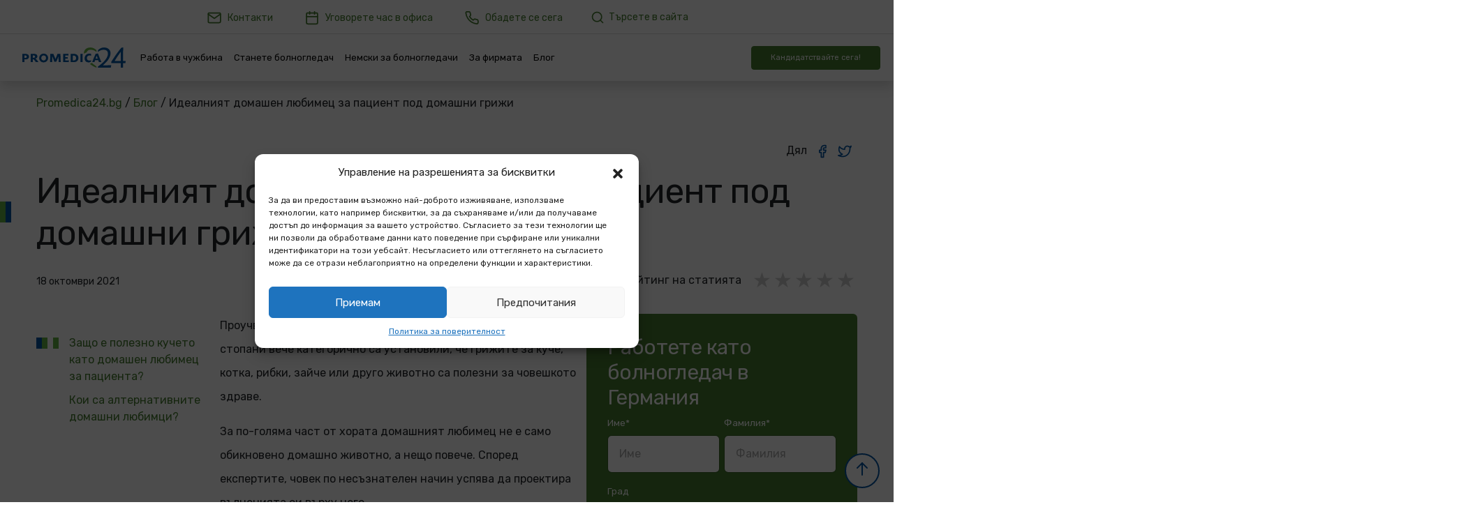

--- FILE ---
content_type: text/html; charset=UTF-8
request_url: https://www.promedica24.bg/blog/domashen-lubimec-za-pacient/
body_size: 39218
content:
<!doctype html>

<html lang="bg-BG" class="">

<head>

<script async defer crossorigin="anonymous" 
  src="https://connect.facebook.net/pl_PL/sdk.js#xfbml=1&version=v17.0">
</script>

<!-- Google Tag Manager -->
<script>
window.dataLayer = window.dataLayer || [];
function gtag(){dataLayer.push(arguments);}
gtag('consent', 'default',
{
'ad_storage': 'denied',
'analytics_storage': 'denied',
'ad_personalization': 'denied',
'ad_user_data': 'denied',
'personalization_storage': 'denied',
'security_storage': 'denied',
'functionality_storage': 'denied',
'wait_for_update': 500
});

(function(w,d,s,l,i){w[l]=w[l]||[];w[l].push({'gtm.start':
new Date().getTime(),event:'gtm.js'});var f=d.getElementsByTagName(s)[0],
j=d.createElement(s),dl=l!='dataLayer'?'&l='+l:'';j.async=true;j.src=
'https://www.googletagmanager.com/gtm.js?id='+i+dl;f.parentNode.insertBefore(j,f);
})(window,document,'script','dataLayer','GTM-5XDWSN');</script>
<!-- End Google Tag Manager -->

  <meta charset="UTF-8">
  <meta http-equiv="X-UA-Compatible" content="IE=edge">
<script type="text/javascript">
if(!gform){document.addEventListener("gform_main_scripts_loaded",function(){gform.scriptsLoaded=!0}),window.addEventListener("DOMContentLoaded",function(){gform.domLoaded=!0});var gform={domLoaded:!1,scriptsLoaded:!1,initializeOnLoaded:function(o){gform.domLoaded&&gform.scriptsLoaded?o():!gform.domLoaded&&gform.scriptsLoaded?window.addEventListener("DOMContentLoaded",o):document.addEventListener("gform_main_scripts_loaded",o)},hooks:{action:{},filter:{}},addAction:function(o,n,r,t){gform.addHook("action",o,n,r,t)},addFilter:function(o,n,r,t){gform.addHook("filter",o,n,r,t)},doAction:function(o){gform.doHook("action",o,arguments)},applyFilters:function(o){return gform.doHook("filter",o,arguments)},removeAction:function(o,n){gform.removeHook("action",o,n)},removeFilter:function(o,n,r){gform.removeHook("filter",o,n,r)},addHook:function(o,n,r,t,i){null==gform.hooks[o][n]&&(gform.hooks[o][n]=[]);var e=gform.hooks[o][n];null==i&&(i=n+"_"+e.length),null==t&&(t=10),gform.hooks[o][n].push({tag:i,callable:r,priority:t})},doHook:function(o,n,r){if(r=Array.prototype.slice.call(r,1),null!=gform.hooks[o][n]){var t,i=gform.hooks[o][n];i.sort(function(o,n){return o.priority-n.priority});for(var e=0;e<i.length;e++)"function"!=typeof(t=i[e].callable)&&(t=window[t]),"action"==o?t.apply(null,r):r[0]=t.apply(null,r)}if("filter"==o)return r[0]},removeHook:function(o,n,r,t){if(null!=gform.hooks[o][n])for(var i=gform.hooks[o][n],e=i.length-1;0<=e;e--)null!=t&&t!=i[e].tag||null!=r&&r!=i[e].priority||i.splice(e,1)}}}
</script>

  <meta name="viewport" content="width=device-width, initial-scale=1">
  <meta name='robots' content='index, follow, max-image-preview:large, max-snippet:-1, max-video-preview:-1' />

	<!-- This site is optimized with the Yoast SEO plugin v20.5 - https://yoast.com/wordpress/plugins/seo/ -->
	<title>Идеалният домашен любимец за пациент под домашни грижи - Promedica24</title><style id="rocket-critical-css">@import '../../../promedica24/assets/css/theme.css'/*# sourceMappingURL=[data-uri] *//*# sourceMappingURL=child_theme.css.map */.wp-block-archives-dropdown label{display:block}ul{box-sizing:border-box}:root{--wp--preset--font-size--normal:16px;--wp--preset--font-size--huge:42px}.screen-reader-text{border:0;clip:rect(1px,1px,1px,1px);-webkit-clip-path:inset(50%);clip-path:inset(50%);height:1px;margin:-1px;overflow:hidden;padding:0;position:absolute;width:1px;word-wrap:normal!important}#pbOverlay *,#pbOverlay *:before,#pbOverlay *:after{-moz-box-sizing:content-box;box-sizing:content-box}#pbOverlay{opacity:0;overflow:hidden;width:100%;height:100%;position:fixed;z-index:9999999;left:0;top:0;text-align:center;background:rgba(0,0,0,.90);filter:progid:DXImageTransform.Microsoft.gradient(startColorstr='#e2000000', endColorstr='#e2000000');transform:translate3d(0);-webkit-transform:translate3d(0)}@keyframes pbLoaderFrames{50%{height:5px}}@-webkit-keyframes pbLoaderFrames{50%{height:5px}}.pbLoader{display:none;width:100px;height:100px;position:absolute;z-index:999999;top:0;left:0;right:0;bottom:0;margin:auto;text-align:center;border-radius:100%;box-shadow:15px 32px 60px -20px #FFF inset,1px 1px 3px 1px #FFF inset,0 0 20px}.pbLoader b{display:inline-block;vertical-align:middle;margin:0 2px;width:8px;height:60px;border-radius:5px;background:rgba(255,255,255,.8);box-shadow:0 0 10px rgba(0,0,0,.5);-webkit-animation:.9s pbLoaderFrames infinite linear;animation:.9s pbLoaderFrames infinite linear}.pbLoader b:nth-child(2){-webkit-animation-delay:.3s;animation-delay:.3s}.pbLoader b:nth-child(3){-webkit-animation-delay:.6s;animation-delay:.6s}.pbWrapper:after,#pbOverlay .prevNext:after,#pbOverlay .pbLoader:before{content:"";display:inline-block;height:100%;margin-right:-.25em;vertical-align:middle}.pbWrapper{-moz-box-sizing:border-box;box-sizing:border-box;transform:rotate(0deg);vertical-align:middle;height:100%;perspective:1200px;position:relative}.pbWrapper:before{content:'\2716';color:transparent;text-shadow:0 2px 35px rgba(255,255,255,0);font-size:0;vertical-align:middle}.pbWrapper>div{display:none;width:624px;height:351px;vertical-align:middle;border-radius:5px;background:rgba(0,0,0,.5)}.pbWrapper>div,.pbWrapper>img{-webkit-transform:none;-ms-transform:none;transform:none;backface-visibility:hidden;-webkit-backface-visibility:hidden;box-shadow:0 0 20px #000}.pbWrapper>*{opacity:1;vertical-align:middle;transform:scale(0) rotateX(80deg);-webkit-transform:scale(0) rotateX(80deg);-ms-transform:scale(0) rotateX(80deg);border-radius:6px;border:none;max-height:95%;max-width:100%}#pbCloseBtn,#pbAutoplayBtn{position:absolute;top:-50px;right:-50px;z-index:9999999;display:block;padding:0 0 20px 20px;text-align:center;color:#FFF}#pbCloseBtn:before{content:'\00D7';font:bold 1em/1 arial}#pbCloseBtn:before,#pbAutoplayBtn:before{display:inline-block;height:35px;width:35px;padding:8px 8px 12px 12px;font-size:2em;opacity:.8;vertical-align:middle;background:rgba(255,255,255,.2);border-radius:0 0 0 70px}#pbAutoplayBtn{display:none;right:auto;left:-50px;padding:0;width:50px;height:50px;font-size:13px}#pbAutoplayBtn:before{content:'\2016';width:100%;height:100%;border-radius:0 0 70px 0;font-weight:bold;padding:0;text-indent:-6px;line-height:1.6}#pbAutoplayBtn .pbProgress{display:none\9;width:100%;height:100%;overflow:hidden;position:absolute;padding:6px;top:0;left:0;opacity:.2;transform:rotateZ(0deg);-webkit-transform:rotateZ(0deg);-ms-transform:rotateZ(0deg);-webkit-transform-origin:0 0;-ms-transform-origin:0 0;transform-origin:0 0}#pbAutoplayBtn .pbProgress:before{content:'';position:absolute;right:0;bottom:0;width:200%;height:200%;border-radius:50%;box-shadow:0 0 0 8px #FFF inset}#pbCaption label{display:none;position:relative;z-index:1;top:-5px;float:right;width:60px;margin-right:10px;color:#FFF;opacity:.3}#pbCaption label:after{background:#FFF;box-shadow:12px 0 #FFF,-12px 0 #FFF;content:"";display:inline-block;height:0;padding:10px 5px;text-align:right;vertical-align:top;width:0}#pbCaption .counter{display:inline-block;color:#FFF;margin:0 6px}#pbCaption .counter{display:none;opacity:.55}#pbThumbsToggler:checked~#pbCaption .pbThumbs{margin:0}#pbThumbsToggler:checked~.pbWrapper{margin-top:-50px;padding:50px 0}.pbThumbs{display:none;-webkit-overflow-scrolling:touch}#pbOverlay .prevNext{display:none;background:rgba(0,0,0,0);position:absolute;z-index:10;height:100%;width:35%;padding:80px 0;opacity:0;box-sizing:border-box;-moz-box-sizing:border-box;top:0;text-shadow:0 0 12px #000,0 0 10px #FFF;filter:alpha(opacity=0)}.prevNext b{display:inline-block;vertical-align:middle}#pbPrevBtn b{transform:scale(.4) translateX(350px);-webkit-transform:scale(.4) translateX(350px)}#pbNextBtn b{transform:scale(.4) translateX(-350px);-webkit-transform:scale(.4) translateX(-350px)}#pbPrevBtn b:before,#pbNextBtn b:after{display:inline;line-height:.3;font-size:18em;font-weight:normal;color:#FFF;font-family:Arial}#pbPrevBtn b:before{content:'\2039'}#pbNextBtn b:after{content:'\203A'}@media all and (max-width:700px){.pbWrapper img{max-height:100%}.pbThumbs{margin-bottom:-60px}}::-ms-reveal{display:none}@media only screen and (max-width:641px){.gform_wrapper.gravity-theme input:not([type=radio]):not([type=checkbox]):not([type=image]):not([type=file]){line-height:2;min-height:32px}.gform_wrapper.gravity-theme textarea{line-height:1.5}}.gform_wrapper.gravity-theme .gform_hidden{display:none}.gform_wrapper.gravity-theme .hidden_label .gfield_label{border:0;clip:rect(1px,1px,1px,1px);-webkit-clip-path:inset(50%);clip-path:inset(50%);height:1px;width:1px;margin:-1px;overflow:hidden;padding:0;position:absolute;word-wrap:normal!important}.gform_wrapper.gravity-theme .gfield input,.gform_wrapper.gravity-theme .gfield select{max-width:100%}.gform_wrapper.gravity-theme .gfield input.large,.gform_wrapper.gravity-theme .gfield select.large{width:100%}.gform_wrapper.gravity-theme *{box-sizing:border-box}.gform_wrapper.gravity-theme .gform_fields{width:100%;display:-ms-grid;display:grid;-ms-grid-columns:(1fr 2%)[12];grid-template-columns:repeat(12,1fr);grid-template-rows:repeat(auto-fill,auto);grid-column-gap:2%;grid-row-gap:16px}.gform_wrapper.gravity-theme .gfield{grid-column:1/-1}.gform_wrapper.gravity-theme .gfield.gfield--width-full{-ms-grid-column-span:12;grid-column:span 12}.gform_wrapper.gravity-theme .gfield.gfield--width-half{-ms-grid-column-span:6;grid-column:span 6}@media (max-width:640px){.gform_wrapper.gravity-theme .gform_fields{grid-column-gap:0}.gform_wrapper.gravity-theme .gfield:not(.gfield--width-full){grid-column:1/-1}}.gfield input:not([type=radio]):not([type=checkbox]):not([type=submit]):not([type=button]):not([type=image]):not([type=file]).espm-input{padding-left:52px}.gfield .iti{width:100%}.iti{position:relative;display:inline-block}.iti *{box-sizing:border-box;-moz-box-sizing:border-box}.iti__hide{display:none}.iti input,.iti input[type=tel]{position:relative;z-index:0;margin-top:0!important;margin-bottom:0!important;padding-right:36px;margin-right:0}.iti__flag-container{position:absolute;top:0;bottom:0;right:0;padding:1px}.iti__selected-flag{z-index:1;position:relative;display:flex;align-items:center;height:100%;padding:0 6px 0 8px}.iti__arrow{margin-left:6px;width:0;height:0;border-left:3px solid transparent;border-right:3px solid transparent;border-top:4px solid #555}.iti__country-list{position:absolute;z-index:2;list-style:none;text-align:left;padding:0;margin:0 0 0 -1px;box-shadow:1px 1px 4px rgba(0,0,0,.2);background-color:#fff;border:1px solid #ccc;white-space:nowrap;max-height:200px;overflow-y:scroll;-webkit-overflow-scrolling:touch}@media (max-width:500px){.iti__country-list{white-space:normal}}.iti__flag-box{display:inline-block;width:20px}.iti__country{padding:5px 10px;outline:0}.iti__dial-code{color:#999}.iti__country-name,.iti__dial-code,.iti__flag-box{vertical-align:middle}.iti__country-name,.iti__flag-box{margin-right:6px}.iti--allow-dropdown input,.iti--allow-dropdown input[type=tel]{padding-right:6px;padding-left:52px;margin-left:0}.iti--allow-dropdown .iti__flag-container{right:auto;left:0}.iti__flag{width:20px}@media (-webkit-min-device-pixel-ratio:2),(min-resolution:192dpi){.iti__flag{background-size:5652px 15px}}.iti__flag.iti__bg{height:12px;background-position:-482px 0}.iti__flag.iti__de{height:12px;background-position:-1269px 0}.iti__flag{height:15px;box-shadow:0 0 1px 0 #888;background-image:url(https://www.promedica24.bg/wp-content/plugins/gravityforms-phone-field-mask/assets/img/flags.png);background-repeat:no-repeat;background-color:#dbdbdb;background-position:20px 0}@media (-webkit-min-device-pixel-ratio:2),(min-resolution:192dpi){.iti__flag{background-image:url(https://www.promedica24.bg/wp-content/plugins/gravityforms-phone-field-mask/assets/img/flags@2x.png)}}</style>
	<link rel="canonical" href="https://www.promedica24.bg/blog/domashen-lubimec-za-pacient/" />
	<meta property="og:locale" content="bg_BG" />
	<meta property="og:type" content="article" />
	<meta property="og:title" content="Идеалният домашен любимец за пациент под домашни грижи - Promedica24" />
	<meta property="og:description" content="Проучванията за връзката между домашните любимци и техните стопани вече категорично са установили, че грижите за куче, котка, рибки, зайче [&hellip;]" />
	<meta property="og:url" content="https://www.promedica24.bg/blog/domashen-lubimec-za-pacient/" />
	<meta property="og:site_name" content="Promedica24.bg" />
	<meta property="article:publisher" content="https://www.facebook.com/Promedica24bg-779743905401006" />
	<meta property="article:modified_time" content="2022-12-01T14:00:16+00:00" />
	<meta property="og:image" content="https://www.promedica24.bg/wp-content/uploads/sites/3/2022/02/domashni-lyubimtsi-za-vazrastni-hora.jpg" />
	<meta property="og:image:width" content="1283" />
	<meta property="og:image:height" content="1007" />
	<meta property="og:image:type" content="image/jpeg" />
	<meta name="twitter:card" content="summary_large_image" />
	<script type="application/ld+json" class="yoast-schema-graph">{"@context":"https://schema.org","@graph":[{"@type":"WebPage","@id":"https://www.promedica24.bg/blog/domashen-lubimec-za-pacient/","url":"https://www.promedica24.bg/blog/domashen-lubimec-za-pacient/","name":"Идеалният домашен любимец за пациент под домашни грижи - Promedica24","isPartOf":{"@id":"https://www.promedica24.bg/#website"},"primaryImageOfPage":{"@id":"https://www.promedica24.bg/blog/domashen-lubimec-za-pacient/#primaryimage"},"image":{"@id":"https://www.promedica24.bg/blog/domashen-lubimec-za-pacient/#primaryimage"},"thumbnailUrl":"https://www.promedica24.bg/wp-content/uploads/sites/3/2022/02/domashni-lyubimtsi-za-vazrastni-hora.jpg","datePublished":"2021-10-18T06:08:15+00:00","dateModified":"2022-12-01T14:00:16+00:00","breadcrumb":{"@id":"https://www.promedica24.bg/blog/domashen-lubimec-za-pacient/#breadcrumb"},"inLanguage":"bg-BG","potentialAction":[{"@type":"ReadAction","target":["https://www.promedica24.bg/blog/domashen-lubimec-za-pacient/"]}]},{"@type":"ImageObject","inLanguage":"bg-BG","@id":"https://www.promedica24.bg/blog/domashen-lubimec-za-pacient/#primaryimage","url":"https://www.promedica24.bg/wp-content/uploads/sites/3/2022/02/domashni-lyubimtsi-za-vazrastni-hora.jpg","contentUrl":"https://www.promedica24.bg/wp-content/uploads/sites/3/2022/02/domashni-lyubimtsi-za-vazrastni-hora.jpg","width":1283,"height":1007},{"@type":"BreadcrumbList","@id":"https://www.promedica24.bg/blog/domashen-lubimec-za-pacient/#breadcrumb","itemListElement":[{"@type":"ListItem","position":1,"name":"Promedica24.bg","item":"https://www.promedica24.bg/"},{"@type":"ListItem","position":2,"name":"Блог","item":"https://www.promedica24.bg/blog/"},{"@type":"ListItem","position":3,"name":"Идеалният домашен любимец за пациент под домашни грижи"}]},{"@type":"WebSite","@id":"https://www.promedica24.bg/#website","url":"https://www.promedica24.bg/","name":"Promedica24.bg","description":"Работа в чужбина и Германия за Болногледачи","publisher":{"@id":"https://www.promedica24.bg/#organization"},"inLanguage":"bg-BG"},{"@type":"Organization","@id":"https://www.promedica24.bg/#organization","name":"Promedica24","url":"https://www.promedica24.bg/","logo":{"@type":"ImageObject","inLanguage":"bg-BG","@id":"https://www.promedica24.bg/#/schema/logo/image/","url":"https://www.promedica24.bg/wp-content/uploads/sites/3/2022/02/logo.svg","contentUrl":"https://www.promedica24.bg/wp-content/uploads/sites/3/2022/02/logo.svg","width":"1024","height":"1024","caption":"Promedica24"},"image":{"@id":"https://www.promedica24.bg/#/schema/logo/image/"},"sameAs":["https://www.facebook.com/Promedica24bg-779743905401006"]}]}</script>
	<!-- / Yoast SEO plugin. -->


<link rel='dns-prefetch' href='//fonts.googleapis.com' />

<link rel='preload'   href='https://www.promedica24.bg/wp-content/themes/promedica24jobs-bg/assets/css/child_theme.css?ver=1769884176' data-rocket-async="style" as="style" onload="this.onload=null;this.rel='stylesheet'" type='text/css' media='all' />
<link rel='preload'   href='https://www.promedica24.bg/wp-includes/css/dist/block-library/style.min.css?ver=6.0.11' data-rocket-async="style" as="style" onload="this.onload=null;this.rel='stylesheet'" type='text/css' media='all' />
<style id='global-styles-inline-css' type='text/css'>
body{--wp--preset--color--black: #000;--wp--preset--color--cyan-bluish-gray: #abb8c3;--wp--preset--color--white: #fff;--wp--preset--color--pale-pink: #f78da7;--wp--preset--color--vivid-red: #cf2e2e;--wp--preset--color--luminous-vivid-orange: #ff6900;--wp--preset--color--luminous-vivid-amber: #fcb900;--wp--preset--color--light-green-cyan: #7bdcb5;--wp--preset--color--vivid-green-cyan: #00d084;--wp--preset--color--pale-cyan-blue: #8ed1fc;--wp--preset--color--vivid-cyan-blue: #0693e3;--wp--preset--color--vivid-purple: #9b51e0;--wp--preset--color--gray-100: #F8F8F8;--wp--preset--color--blue-100: #e5eef5;--wp--preset--color--blue: #0055a4;--wp--preset--color--green-100: #eff7ec;--wp--preset--color--green: #62B445;--wp--preset--color--orange: #F5821F;--wp--preset--color--red: #D60202;--wp--preset--gradient--vivid-cyan-blue-to-vivid-purple: linear-gradient(135deg,rgba(6,147,227,1) 0%,rgb(155,81,224) 100%);--wp--preset--gradient--light-green-cyan-to-vivid-green-cyan: linear-gradient(135deg,rgb(122,220,180) 0%,rgb(0,208,130) 100%);--wp--preset--gradient--luminous-vivid-amber-to-luminous-vivid-orange: linear-gradient(135deg,rgba(252,185,0,1) 0%,rgba(255,105,0,1) 100%);--wp--preset--gradient--luminous-vivid-orange-to-vivid-red: linear-gradient(135deg,rgba(255,105,0,1) 0%,rgb(207,46,46) 100%);--wp--preset--gradient--very-light-gray-to-cyan-bluish-gray: linear-gradient(135deg,rgb(238,238,238) 0%,rgb(169,184,195) 100%);--wp--preset--gradient--cool-to-warm-spectrum: linear-gradient(135deg,rgb(74,234,220) 0%,rgb(151,120,209) 20%,rgb(207,42,186) 40%,rgb(238,44,130) 60%,rgb(251,105,98) 80%,rgb(254,248,76) 100%);--wp--preset--gradient--blush-light-purple: linear-gradient(135deg,rgb(255,206,236) 0%,rgb(152,150,240) 100%);--wp--preset--gradient--blush-bordeaux: linear-gradient(135deg,rgb(254,205,165) 0%,rgb(254,45,45) 50%,rgb(107,0,62) 100%);--wp--preset--gradient--luminous-dusk: linear-gradient(135deg,rgb(255,203,112) 0%,rgb(199,81,192) 50%,rgb(65,88,208) 100%);--wp--preset--gradient--pale-ocean: linear-gradient(135deg,rgb(255,245,203) 0%,rgb(182,227,212) 50%,rgb(51,167,181) 100%);--wp--preset--gradient--electric-grass: linear-gradient(135deg,rgb(202,248,128) 0%,rgb(113,206,126) 100%);--wp--preset--gradient--midnight: linear-gradient(135deg,rgb(2,3,129) 0%,rgb(40,116,252) 100%);--wp--preset--duotone--dark-grayscale: url('#wp-duotone-dark-grayscale');--wp--preset--duotone--grayscale: url('#wp-duotone-grayscale');--wp--preset--duotone--purple-yellow: url('#wp-duotone-purple-yellow');--wp--preset--duotone--blue-red: url('#wp-duotone-blue-red');--wp--preset--duotone--midnight: url('#wp-duotone-midnight');--wp--preset--duotone--magenta-yellow: url('#wp-duotone-magenta-yellow');--wp--preset--duotone--purple-green: url('#wp-duotone-purple-green');--wp--preset--duotone--blue-orange: url('#wp-duotone-blue-orange');--wp--preset--font-size--small: 13px;--wp--preset--font-size--medium: 20px;--wp--preset--font-size--large: 36px;--wp--preset--font-size--x-large: 42px;}.has-black-color{color: var(--wp--preset--color--black) !important;}.has-cyan-bluish-gray-color{color: var(--wp--preset--color--cyan-bluish-gray) !important;}.has-white-color{color: var(--wp--preset--color--white) !important;}.has-pale-pink-color{color: var(--wp--preset--color--pale-pink) !important;}.has-vivid-red-color{color: var(--wp--preset--color--vivid-red) !important;}.has-luminous-vivid-orange-color{color: var(--wp--preset--color--luminous-vivid-orange) !important;}.has-luminous-vivid-amber-color{color: var(--wp--preset--color--luminous-vivid-amber) !important;}.has-light-green-cyan-color{color: var(--wp--preset--color--light-green-cyan) !important;}.has-vivid-green-cyan-color{color: var(--wp--preset--color--vivid-green-cyan) !important;}.has-pale-cyan-blue-color{color: var(--wp--preset--color--pale-cyan-blue) !important;}.has-vivid-cyan-blue-color{color: var(--wp--preset--color--vivid-cyan-blue) !important;}.has-vivid-purple-color{color: var(--wp--preset--color--vivid-purple) !important;}.has-black-background-color{background-color: var(--wp--preset--color--black) !important;}.has-cyan-bluish-gray-background-color{background-color: var(--wp--preset--color--cyan-bluish-gray) !important;}.has-white-background-color{background-color: var(--wp--preset--color--white) !important;}.has-pale-pink-background-color{background-color: var(--wp--preset--color--pale-pink) !important;}.has-vivid-red-background-color{background-color: var(--wp--preset--color--vivid-red) !important;}.has-luminous-vivid-orange-background-color{background-color: var(--wp--preset--color--luminous-vivid-orange) !important;}.has-luminous-vivid-amber-background-color{background-color: var(--wp--preset--color--luminous-vivid-amber) !important;}.has-light-green-cyan-background-color{background-color: var(--wp--preset--color--light-green-cyan) !important;}.has-vivid-green-cyan-background-color{background-color: var(--wp--preset--color--vivid-green-cyan) !important;}.has-pale-cyan-blue-background-color{background-color: var(--wp--preset--color--pale-cyan-blue) !important;}.has-vivid-cyan-blue-background-color{background-color: var(--wp--preset--color--vivid-cyan-blue) !important;}.has-vivid-purple-background-color{background-color: var(--wp--preset--color--vivid-purple) !important;}.has-black-border-color{border-color: var(--wp--preset--color--black) !important;}.has-cyan-bluish-gray-border-color{border-color: var(--wp--preset--color--cyan-bluish-gray) !important;}.has-white-border-color{border-color: var(--wp--preset--color--white) !important;}.has-pale-pink-border-color{border-color: var(--wp--preset--color--pale-pink) !important;}.has-vivid-red-border-color{border-color: var(--wp--preset--color--vivid-red) !important;}.has-luminous-vivid-orange-border-color{border-color: var(--wp--preset--color--luminous-vivid-orange) !important;}.has-luminous-vivid-amber-border-color{border-color: var(--wp--preset--color--luminous-vivid-amber) !important;}.has-light-green-cyan-border-color{border-color: var(--wp--preset--color--light-green-cyan) !important;}.has-vivid-green-cyan-border-color{border-color: var(--wp--preset--color--vivid-green-cyan) !important;}.has-pale-cyan-blue-border-color{border-color: var(--wp--preset--color--pale-cyan-blue) !important;}.has-vivid-cyan-blue-border-color{border-color: var(--wp--preset--color--vivid-cyan-blue) !important;}.has-vivid-purple-border-color{border-color: var(--wp--preset--color--vivid-purple) !important;}.has-vivid-cyan-blue-to-vivid-purple-gradient-background{background: var(--wp--preset--gradient--vivid-cyan-blue-to-vivid-purple) !important;}.has-light-green-cyan-to-vivid-green-cyan-gradient-background{background: var(--wp--preset--gradient--light-green-cyan-to-vivid-green-cyan) !important;}.has-luminous-vivid-amber-to-luminous-vivid-orange-gradient-background{background: var(--wp--preset--gradient--luminous-vivid-amber-to-luminous-vivid-orange) !important;}.has-luminous-vivid-orange-to-vivid-red-gradient-background{background: var(--wp--preset--gradient--luminous-vivid-orange-to-vivid-red) !important;}.has-very-light-gray-to-cyan-bluish-gray-gradient-background{background: var(--wp--preset--gradient--very-light-gray-to-cyan-bluish-gray) !important;}.has-cool-to-warm-spectrum-gradient-background{background: var(--wp--preset--gradient--cool-to-warm-spectrum) !important;}.has-blush-light-purple-gradient-background{background: var(--wp--preset--gradient--blush-light-purple) !important;}.has-blush-bordeaux-gradient-background{background: var(--wp--preset--gradient--blush-bordeaux) !important;}.has-luminous-dusk-gradient-background{background: var(--wp--preset--gradient--luminous-dusk) !important;}.has-pale-ocean-gradient-background{background: var(--wp--preset--gradient--pale-ocean) !important;}.has-electric-grass-gradient-background{background: var(--wp--preset--gradient--electric-grass) !important;}.has-midnight-gradient-background{background: var(--wp--preset--gradient--midnight) !important;}.has-small-font-size{font-size: var(--wp--preset--font-size--small) !important;}.has-medium-font-size{font-size: var(--wp--preset--font-size--medium) !important;}.has-large-font-size{font-size: var(--wp--preset--font-size--large) !important;}.has-x-large-font-size{font-size: var(--wp--preset--font-size--x-large) !important;}
</style>
<link rel='preload'   href='https://www.promedica24.bg/wp-content/plugins/contextual-related-posts/css/grid.min.css?ver=3.4.1' data-rocket-async="style" as="style" onload="this.onload=null;this.rel='stylesheet'" type='text/css' media='all' />
<style id='crp-style-grid-inline-css' type='text/css'>

			.crp_related.crp-grid ul li a.crp_link {
				grid-template-rows: 250px auto;
			}
			.crp_related.crp-grid ul {
				grid-template-columns: repeat(auto-fill, minmax(300px, 1fr));
			}
			
</style>
<link rel='preload'   href='https://www.promedica24.bg/wp-content/plugins/complianz-gdpr/assets/css/cookieblocker.min.css?ver=6.5.6' data-rocket-async="style" as="style" onload="this.onload=null;this.rel='stylesheet'" type='text/css' media='all' />
<style id='akismet-widget-style-inline-css' type='text/css'>

			.a-stats {
				--akismet-color-mid-green: #357b49;
				--akismet-color-white: #fff;
				--akismet-color-light-grey: #f6f7f7;

				max-width: 350px;
				width: auto;
			}

			.a-stats * {
				all: unset;
				box-sizing: border-box;
			}

			.a-stats strong {
				font-weight: 600;
			}

			.a-stats a.a-stats__link,
			.a-stats a.a-stats__link:visited,
			.a-stats a.a-stats__link:active {
				background: var(--akismet-color-mid-green);
				border: none;
				box-shadow: none;
				border-radius: 8px;
				color: var(--akismet-color-white);
				cursor: pointer;
				display: block;
				font-family: -apple-system, BlinkMacSystemFont, 'Segoe UI', 'Roboto', 'Oxygen-Sans', 'Ubuntu', 'Cantarell', 'Helvetica Neue', sans-serif;
				font-weight: 500;
				padding: 12px;
				text-align: center;
				text-decoration: none;
				transition: all 0.2s ease;
			}

			/* Extra specificity to deal with TwentyTwentyOne focus style */
			.widget .a-stats a.a-stats__link:focus {
				background: var(--akismet-color-mid-green);
				color: var(--akismet-color-white);
				text-decoration: none;
			}

			.a-stats a.a-stats__link:hover {
				filter: brightness(110%);
				box-shadow: 0 4px 12px rgba(0, 0, 0, 0.06), 0 0 2px rgba(0, 0, 0, 0.16);
			}

			.a-stats .count {
				color: var(--akismet-color-white);
				display: block;
				font-size: 1.5em;
				line-height: 1.4;
				padding: 0 13px;
				white-space: nowrap;
			}
		
</style>
<link rel='preload'   href='https://www.promedica24.bg/wp-content/plugins/gallery-lightbox-slider/css/photobox/photobox.min.css?ver=1.0.0.41' data-rocket-async="style" as="style" onload="this.onload=null;this.rel='stylesheet'" type='text/css' media='' />
<script type='text/javascript' src='https://www.promedica24.bg/wp-includes/js/jquery/jquery.min.js?ver=3.6.0' id='jquery-core-js' defer></script>

<script type='text/javascript' id='promedica24-script-js-extra'>
/* <![CDATA[ */
var urls = {"ajax_url":"https:\/\/www.promedica24.bg\/wp-admin\/admin-ajax.php","home_url":"https:\/\/www.promedica24.bg","current_url":"https:\/\/www.promedica24.bg\/blog\/domashen-lubimec-za-pacient","rest_url":"https:\/\/www.promedica24.bg\/wp-json\/"};
var urls = {"ajax_url":"https:\/\/www.promedica24.bg\/wp-admin\/admin-ajax.php","home_url":"https:\/\/www.promedica24.bg","current_url":"https:\/\/www.promedica24.bg\/blog\/domashen-lubimec-za-pacient","rest_url":"https:\/\/www.promedica24.bg\/wp-json\/","offer_search_url":"https:\/\/promedica24.com.pl","places":[{"value":"\u041a\u044c\u043e\u043b\u043d","datavalue":"https:\/\/www.promedica24.bg\/rabota-za-bolnogledaci\/rabota-v-germanija\/koln","href":"https:\/\/www.promedica24.bg\/rabota-za-bolnogledaci\/rabota-v-germanija\/koln","url":"koln"},{"value":"\u041c\u044e\u043d\u0441\u0442\u0435\u0440","datavalue":"https:\/\/www.promedica24.bg\/rabota-za-bolnogledaci\/rabota-v-germanija\/munster","href":"https:\/\/www.promedica24.bg\/rabota-za-bolnogledaci\/rabota-v-germanija\/munster","url":"munster"},{"value":"\u041c\u0430\u043d\u0445\u0430\u0439\u043c","datavalue":"https:\/\/www.promedica24.bg\/rabota-za-bolnogledaci\/rabota-v-germanija\/mannheim","href":"https:\/\/www.promedica24.bg\/rabota-za-bolnogledaci\/rabota-v-germanija\/mannheim","url":"mannheim"},{"value":"\u0411\u043e\u043d","datavalue":"https:\/\/www.promedica24.bg\/rabota-za-bolnogledaci\/rabota-v-germanija\/bonn","href":"https:\/\/www.promedica24.bg\/rabota-za-bolnogledaci\/rabota-v-germanija\/bonn","url":"bonn"},{"value":"\u0411\u0430\u0439\u0440\u043e\u0439\u0442","datavalue":"https:\/\/www.promedica24.bg\/rabota-za-bolnogledaci\/rabota-v-germanija\/bayreuth","href":"https:\/\/www.promedica24.bg\/rabota-za-bolnogledaci\/rabota-v-germanija\/bayreuth","url":"bayreuth"},{"value":"\u0411\u0440\u044a\u043d\u0441\u0443\u0438\u043a","datavalue":"https:\/\/www.promedica24.bg\/rabota-za-bolnogledaci\/rabota-v-germanija\/braunschweig","href":"https:\/\/www.promedica24.bg\/rabota-za-bolnogledaci\/rabota-v-germanija\/braunschweig","url":"braunschweig"},{"value":"\u0411\u0430\u043c\u0431\u0435\u0440\u0433","datavalue":"https:\/\/www.promedica24.bg\/rabota-za-bolnogledaci\/rabota-v-germanija\/bamberg","href":"https:\/\/www.promedica24.bg\/rabota-za-bolnogledaci\/rabota-v-germanija\/bamberg","url":"bamberg"},{"value":"\u0414\u0430\u0440\u043c\u0449\u0430\u0442","datavalue":"https:\/\/www.promedica24.bg\/rabota-za-bolnogledaci\/rabota-v-germanija\/darmstadt-wissenschaftsstadt","href":"https:\/\/www.promedica24.bg\/rabota-za-bolnogledaci\/rabota-v-germanija\/darmstadt-wissenschaftsstadt","url":"darmstadt-wissenschaftsstadt"},{"value":"\u041a\u0430\u0441\u0435\u043b","datavalue":"https:\/\/www.promedica24.bg\/rabota-za-bolnogledaci\/rabota-v-germanija\/kassel","href":"https:\/\/www.promedica24.bg\/rabota-za-bolnogledaci\/rabota-v-germanija\/kassel","url":"kassel"},{"value":"\u0411\u0440\u0435\u043c\u0435\u043d","datavalue":"https:\/\/www.promedica24.bg\/rabota-za-bolnogledaci\/rabota-v-germanija\/bremen","href":"https:\/\/www.promedica24.bg\/rabota-za-bolnogledaci\/rabota-v-germanija\/bremen","url":"bremen"},{"value":"\u0414\u0443\u0438\u0441\u0431\u0443\u0440\u0433","datavalue":"https:\/\/www.promedica24.bg\/rabota-za-bolnogledaci\/rabota-v-germanija\/duisburg","href":"https:\/\/www.promedica24.bg\/rabota-za-bolnogledaci\/rabota-v-germanija\/duisburg","url":"duisburg"},{"value":"\u041d\u044e\u0440\u043d\u0431\u0435\u0440\u0433","datavalue":"https:\/\/www.promedica24.bg\/rabota-za-bolnogledaci\/rabota-v-germanija\/nurnberg","href":"https:\/\/www.promedica24.bg\/rabota-za-bolnogledaci\/rabota-v-germanija\/nurnberg","url":"nurnberg"},{"value":"\u0425\u0430\u043b\u0435","datavalue":"https:\/\/www.promedica24.bg\/rabota-za-bolnogledaci\/rabota-v-germanija\/kreisfreie-halle","href":"https:\/\/www.promedica24.bg\/rabota-za-bolnogledaci\/rabota-v-germanija\/kreisfreie-halle","url":"kreisfreie-halle"},{"value":"\u0420\u0435\u0433\u0435\u043d\u0441\u0431\u0443\u0440\u0433","datavalue":"https:\/\/www.promedica24.bg\/rabota-za-bolnogledaci\/rabota-v-germanija\/regensburg","href":"https:\/\/www.promedica24.bg\/rabota-za-bolnogledaci\/rabota-v-germanija\/regensburg","url":"regensburg"},{"value":"\u041f\u043e\u0442\u0441\u0434\u0430\u043c","datavalue":"https:\/\/www.promedica24.bg\/rabota-za-bolnogledaci\/rabota-v-germanija\/potsdam","href":"https:\/\/www.promedica24.bg\/rabota-za-bolnogledaci\/rabota-v-germanija\/potsdam","url":"potsdam"},{"value":"\u0429\u0443\u0442\u0433\u0430\u0440\u0442","datavalue":"https:\/\/www.promedica24.bg\/rabota-za-bolnogledaci\/rabota-v-germanija\/stuttgart","href":"https:\/\/www.promedica24.bg\/rabota-za-bolnogledaci\/rabota-v-germanija\/stuttgart","url":"stuttgart"},{"value":"\u0425\u0430\u043c\u0431\u0443\u0440\u0433","datavalue":"https:\/\/www.promedica24.bg\/rabota-za-bolnogledaci\/rabota-v-germanija\/hamburg-freie-und-hansestadt","href":"https:\/\/www.promedica24.bg\/rabota-za-bolnogledaci\/rabota-v-germanija\/hamburg-freie-und-hansestadt","url":"hamburg-freie-und-hansestadt"},{"value":"\u041b\u044e\u0431\u0435\u043a","datavalue":"https:\/\/www.promedica24.bg\/rabota-za-bolnogledaci\/rabota-v-germanija\/lubeck-hansestadt","href":"https:\/\/www.promedica24.bg\/rabota-za-bolnogledaci\/rabota-v-germanija\/lubeck-hansestadt","url":"lubeck-hansestadt"},{"value":"\u0415\u0440\u0444\u0443\u0440\u0442","datavalue":"https:\/\/www.promedica24.bg\/rabota-za-bolnogledaci\/rabota-v-germanija\/erfurt","href":"https:\/\/www.promedica24.bg\/rabota-za-bolnogledaci\/rabota-v-germanija\/erfurt","url":"erfurt"},{"value":"\u0414\u043e\u0440\u0442\u043c\u0443\u043d\u0434","datavalue":"https:\/\/www.promedica24.bg\/rabota-za-bolnogledaci\/rabota-v-germanija\/dortmund","href":"https:\/\/www.promedica24.bg\/rabota-za-bolnogledaci\/rabota-v-germanija\/dortmund","url":"dortmund"},{"value":"\u0424\u0440\u0430\u043d\u043a\u0444\u0443\u0440\u0442","datavalue":"https:\/\/www.promedica24.bg\/rabota-za-bolnogledaci\/rabota-v-germanija\/frankfurt-oder","href":"https:\/\/www.promedica24.bg\/rabota-za-bolnogledaci\/rabota-v-germanija\/frankfurt-oder","url":"frankfurt-oder"},{"value":"\u0412\u044e\u0440\u0446\u0431\u0443\u0440\u0433","datavalue":"https:\/\/www.promedica24.bg\/rabota-za-bolnogledaci\/rabota-v-germanija\/wurzburg","href":"https:\/\/www.promedica24.bg\/rabota-za-bolnogledaci\/rabota-v-germanija\/wurzburg","url":"wurzburg"},{"value":"\u0414\u0440\u0435\u0437\u0434\u0435\u043d","datavalue":"https:\/\/www.promedica24.bg\/rabota-za-bolnogledaci\/rabota-v-germanija\/dresden","href":"https:\/\/www.promedica24.bg\/rabota-za-bolnogledaci\/rabota-v-germanija\/dresden","url":"dresden"},{"value":"\u041a\u0430\u0440\u043b\u0441\u0440\u0443\u0435","datavalue":"https:\/\/www.promedica24.bg\/rabota-za-bolnogledaci\/rabota-v-germanija\/karlsruhe","href":"https:\/\/www.promedica24.bg\/rabota-za-bolnogledaci\/rabota-v-germanija\/karlsruhe","url":"karlsruhe"},{"value":"\u0410\u0443\u0433\u0441\u0431\u0443\u0440\u0433","datavalue":"https:\/\/www.promedica24.bg\/rabota-za-bolnogledaci\/rabota-v-germanija\/augsburg","href":"https:\/\/www.promedica24.bg\/rabota-za-bolnogledaci\/rabota-v-germanija\/augsburg","url":"augsburg"},{"value":"\u0415\u0441\u0435\u043d","datavalue":"https:\/\/www.promedica24.bg\/rabota-za-bolnogledaci\/rabota-v-germanija\/essen","href":"https:\/\/www.promedica24.bg\/rabota-za-bolnogledaci\/rabota-v-germanija\/essen","url":"essen"}],"language":[{"value":"\u041b\u0438\u043f\u0441\u0432\u0430\u0442","data-value":"none"},{"value":"\u041e\u0441\u043d\u043e\u0432\u043d\u0438","data-value":"basic"},{"value":"\u0421\u0440\u0435\u0434\u043d\u0438","data-value":"average"},{"value":"\u0414\u043e\u0431\u0440\u0438","data-value":"good"},{"value":"\u041c\u043d\u043e\u0433\u043e \u0434\u043e\u0431\u0440\u0438","data-value":"very good"}],"period":[{"value":"3 \u0441\u0435\u0434\u043c\u0438\u0446\u0438","data-value":"3 weeks"},{"value":"1 \u043c\u0435\u0441\u0435\u0446","data-value":"1 month"},{"value":"6 \u0441\u0435\u0434\u043c\u0438\u0446\u0438","data-value":"6 weeks"},{"value":"2 \u043c\u0435\u0441\u0435\u0446\u0430","data-value":"2 months"},{"value":"3 \u043c\u0435\u0441\u0435\u0446\u0430","data-value":"3 months"}],"city":[{"value":"Aachen","datavalue":"106","href":""},{"value":"Ahrweiler","datavalue":"6483","href":""},{"value":"Aichach-Friedberg","datavalue":"155","href":""},{"value":"Alb-Donau-Kreis","datavalue":"1463","href":""},{"value":"Altenburger Land","datavalue":"8102","href":""},{"value":"Altenkirchen (Westerwald)","datavalue":"6482","href":""},{"value":"Altmarkkreis Salzwedel","datavalue":"7985","href":""},{"value":"Alt\u00f6tting","datavalue":"292","href":""},{"value":"Alzey-Worms","datavalue":"124","href":""},{"value":"Amberg","datavalue":"3277","href":""},{"value":"Amberg-Sulzbach","datavalue":"3274","href":""},{"value":"Ammerland","datavalue":"1092","href":""},{"value":"Anhalt-Bitterfeld","datavalue":"7919","href":""},{"value":"Ansbach","datavalue":"1339","href":""},{"value":"Aschaffenburg","datavalue":"139","href":""},{"value":"Augsburg","datavalue":"151","href":""},{"value":"Aurich","datavalue":"5175","href":""},{"value":"Bad Doberan","datavalue":"4917","href":""},{"value":"Bad D\u00fcrkheim","datavalue":"1010","href":""},{"value":"Bad Kissingen","datavalue":"164","href":""},{"value":"Bad Kreuznach","datavalue":"130","href":""},{"value":"Bad T\u00f6lz-Wolfratshausen","datavalue":"587","href":""},{"value":"Baden-Baden","datavalue":"210","href":""},{"value":"Bamberg","datavalue":"217","href":""},{"value":"Barnim","datavalue":"1753","href":""},{"value":"Bautzen","datavalue":"7681","href":""},{"value":"Bayreuth","datavalue":"3485","href":""},{"value":"Berchtesgadener Land","datavalue":"261","href":""},{"value":"Bergstra\u00dfe","datavalue":"256","href":""},{"value":"Berlin","datavalue":"1814","href":""},{"value":"Bernkastel-Wittlich","datavalue":"1418","href":""},{"value":"Biberach","datavalue":"389","href":""},{"value":"Bielefeld","datavalue":"6293","href":""},{"value":"Birkenfeld","datavalue":"6619","href":""},{"value":"B\u00f6blingen","datavalue":"338","href":""},{"value":"Bochum","datavalue":"6365","href":""},{"value":"Bodenseekreis","datavalue":"373","href":""},{"value":"Bonn","datavalue":"404","href":""},{"value":"B\u00f6rde","datavalue":"8014","href":""},{"value":"B\u00f6rdekreis","datavalue":"8098","href":""},{"value":"Borken","datavalue":"1185","href":""},{"value":"Bottrop","datavalue":"6142","href":""},{"value":"Brandenburg an der Havel","datavalue":"1674","href":""},{"value":"Braunschweig","datavalue":"5614","href":""},{"value":"Breisgau-Hochschwarzwald","datavalue":"511","href":""},{"value":"Bremen","datavalue":"4296","href":""},{"value":"Bremerhaven","datavalue":"4289","href":""},{"value":"Burgenlandkreis","datavalue":"7941","href":""},{"value":"Calw","datavalue":"203","href":""},{"value":"Celle","datavalue":"5308","href":""},{"value":"Cham","datavalue":"3326","href":""},{"value":"Chemnitz","datavalue":"7576","href":""},{"value":"Cloppenburg","datavalue":"5146","href":""},{"value":"Coburg","datavalue":"424","href":""},{"value":"Cochem-Zell","datavalue":"6659","href":""},{"value":"Coesfeld","datavalue":"6160","href":""},{"value":"Cottbus","datavalue":"441","href":""},{"value":"Cuxhaven","datavalue":"5129","href":""},{"value":"Dachau","datavalue":"442","href":""},{"value":"Dahme-Spreewald","datavalue":"1642","href":""},{"value":"Darmstadt","datavalue":"4400","href":""},{"value":"Darmstadt-Dieburg","datavalue":"4408","href":""},{"value":"Deggendorf","datavalue":"3226","href":""},{"value":"Delmenhorst","datavalue":"5289","href":""},{"value":"Demmin","datavalue":"4847","href":""},{"value":"Dessau-Ro\u00dflau","datavalue":"7969","href":""},{"value":"Diepholz","datavalue":"5232","href":""},{"value":"Dillingen a.d.Donau","datavalue":"1502","href":""},{"value":"Dingolfing-Landau","datavalue":"3080","href":""},{"value":"Dithmarschen","datavalue":"7324","href":""},{"value":"Donau-Ries","datavalue":"4074","href":""},{"value":"Donnersbergkreis","datavalue":"137","href":""},{"value":"Dortmund","datavalue":"6326","href":""},{"value":"Dresden","datavalue":"7652","href":""},{"value":"Duisburg","datavalue":"934","href":""},{"value":"D\u00fcren","datavalue":"6064","href":""},{"value":"D\u00fcsseldorf","datavalue":"467","href":""},{"value":"Ebersberg","datavalue":"597","href":""},{"value":"Eichsfeld","datavalue":"8174","href":""},{"value":"Eichst\u00e4tt","datavalue":"750","href":""},{"value":"Eifelkreis Bitburg-Pr\u00fcm","datavalue":"313","href":""},{"value":"Eisenach","datavalue":"8268","href":""},{"value":"Elbe-Elster","datavalue":"1628","href":""},{"value":"Emden","datavalue":"5196","href":""},{"value":"Emmendingen","datavalue":"514","href":""},{"value":"Emsland","datavalue":"5214","href":""},{"value":"Ennepe-Ruhr-Kreis","datavalue":"1262","href":""},{"value":"Enzkreis","datavalue":"204","href":""},{"value":"Erding","datavalue":"569","href":""},{"value":"Erfurt","datavalue":"765","href":""},{"value":"Erlangen","datavalue":"484","href":""},{"value":"Erlangen-H\u00f6chstadt","datavalue":"482","href":""},{"value":"Erzgebirgskreis","datavalue":"7532","href":""},{"value":"Essen","datavalue":"94","href":""},{"value":"Esslingen","datavalue":"1045","href":""},{"value":"Euskirchen","datavalue":"295","href":""},{"value":"Flensburg","datavalue":"7264","href":""},{"value":"Forchheim","datavalue":"476","href":""},{"value":"Frankenthal (Pfalz)","datavalue":"1541","href":""},{"value":"Frankfurt (Oder)","datavalue":"1695","href":""},{"value":"Frankfurt am Main","datavalue":"709","href":""},{"value":"Freiburg im Breisgau","datavalue":"505","href":""},{"value":"Freising","datavalue":"548","href":""},{"value":"Freudenstadt","datavalue":"2279","href":""},{"value":"Freyung-Grafenau","datavalue":"3133","href":""},{"value":"Friesland","datavalue":"5154","href":""},{"value":"Fulda","datavalue":"40","href":""},{"value":"F\u00fcrstenfeldbruck","datavalue":"572","href":""},{"value":"F\u00fcrth","datavalue":"1566","href":""},{"value":"Garmisch-Partenkirchen","datavalue":"2812","href":""},{"value":"Gelsenkirchen","datavalue":"6126","href":""},{"value":"Gera","datavalue":"8134","href":""},{"value":"Germersheim","datavalue":"6902","href":""},{"value":"Gie\u00dfen","datavalue":"198","href":""},{"value":"Gifhorn","datavalue":"5335","href":""},{"value":"G\u00f6ppingen","datavalue":"2083","href":""},{"value":"G\u00f6rlitz","datavalue":"7746","href":""},{"value":"Goslar","datavalue":"5586","href":""},{"value":"Gotha","datavalue":"8233","href":""},{"value":"G\u00f6ttingen","datavalue":"5556","href":""},{"value":"Grafschaft Bentheim","datavalue":"927","href":""},{"value":"Greifswald","datavalue":"4908","href":""},{"value":"Greiz","datavalue":"752","href":""},{"value":"Gro\u00df-Gerau","datavalue":"4425","href":""},{"value":"G\u00fcnzburg","datavalue":"1493","href":""},{"value":"G\u00fcstrow","datavalue":"4862","href":""},{"value":"G\u00fctersloh","datavalue":"6283","href":""},{"value":"Hagen","datavalue":"6410","href":""},{"value":"Halle","datavalue":"8061","href":""},{"value":"Halle (Saale)","datavalue":"7885","href":""},{"value":"Hamburg","datavalue":"52","href":""},{"value":"Hameln-Pyrmont","datavalue":"5458","href":""},{"value":"Hamm","datavalue":"6445","href":""},{"value":"Hannover","datavalue":"64","href":""},{"value":"Harburg","datavalue":"5039","href":""},{"value":"Harz","datavalue":"7929","href":""},{"value":"Ha\u00dfberge","datavalue":"3869","href":""},{"value":"Havelland","datavalue":"1662","href":""},{"value":"Heidelberg","datavalue":"2249","href":""},{"value":"Heidenheim","datavalue":"2203","href":""},{"value":"Heilbronn","datavalue":"655","href":""},{"value":"Heinsberg","datavalue":"5983","href":""},{"value":"Helmstedt","datavalue":"1529","href":""},{"value":"Herford","datavalue":"6220","href":""},{"value":"Herne","datavalue":"6356","href":""},{"value":"Hersfeld-Rotenburg","datavalue":"45","href":""},{"value":"Herzogtum Lauenburg","datavalue":"1352","href":""},{"value":"Hildburghausen","datavalue":"8189","href":""},{"value":"Hildesheim","datavalue":"5457","href":""},{"value":"Hirschegg","datavalue":"834","href":""},{"value":"Hochsauerlandkreis","datavalue":"116","href":""},{"value":"Hochtaunuskreis","datavalue":"716","href":""},{"value":"Hof","datavalue":"3512","href":""},{"value":"Hohenlohekreis","datavalue":"1333","href":""},{"value":"Holzminden","datavalue":"5467","href":""},{"value":"H\u00f6xter","datavalue":"6264","href":""},{"value":"Ilm-Kreis","datavalue":"8214","href":""},{"value":"Ingolstadt","datavalue":"744","href":""},{"value":"Jena","datavalue":"758","href":""},{"value":"Jerichower Land","datavalue":"8017","href":""},{"value":"Kaiserslautern","datavalue":"780","href":""},{"value":"Karlsruhe","datavalue":"207","href":""},{"value":"Kassel","datavalue":"812","href":""},{"value":"Kaufbeuren","datavalue":"4152","href":""},{"value":"Kelheim","datavalue":"622","href":""},{"value":"Kempten (Allg\u00e4u)","datavalue":"814","href":""},{"value":"Kiel","datavalue":"7432","href":""},{"value":"Kitzingen","datavalue":"3872","href":""},{"value":"Kleve","datavalue":"1164","href":""},{"value":"Koblenz","datavalue":"6633","href":""},{"value":"K\u00f6ln","datavalue":"837","href":""},{"value":"Konstanz","datavalue":"348","href":""},{"value":"Krefeld","datavalue":"851","href":""},{"value":"Kronach","datavalue":"429","href":""},{"value":"Kulmbach","datavalue":"3548","href":""},{"value":"Kusel","datavalue":"734","href":""},{"value":"Kyffh\u00e4userkreis","datavalue":"8110","href":""},{"value":"Lahn-Dill-Kreis","datavalue":"202","href":""},{"value":"Landkreis Aachen","datavalue":"6480","href":""},{"value":"Landkreis Anhalt-Zerbst","datavalue":"8085","href":""},{"value":"Landkreis Aschersleben-Sta\u00dffurt","datavalue":"8068","href":""},{"value":"Landkreis Aue-Schwarzenberg","datavalue":"7866","href":""},{"value":"Landkreis Bitterfeld","datavalue":"8078","href":""},{"value":"Landkreis B\u00f6blingen","datavalue":"347","href":""},{"value":"Landkreis Dahme-Spreewald","datavalue":"1813","href":""},{"value":"Landkreis Freiberg","datavalue":"7884","href":""},{"value":"Landkreis Gotha","datavalue":"8297","href":""},{"value":"Landkreis G\u00fctersloh","datavalue":"6471","href":""},{"value":"Landkreis Halberstadt","datavalue":"8090","href":""},{"value":"Landkreis K\u00f6then","datavalue":"8067","href":""},{"value":"Landkreis L\u00f6bau-Zittau","datavalue":"7832","href":""},{"value":"Landkreis L\u00f6rrach","datavalue":"2705","href":""},{"value":"Landkreis Mansfelder Land","datavalue":"8065","href":""},{"value":"Landkreis Merseburg-Querfurt","datavalue":"8062","href":""},{"value":"Landkreis Mettmann","datavalue":"6473","href":""},{"value":"Landkreis Nordfriesland","datavalue":"7435","href":""},{"value":"Landkreis Nordvorpommern","datavalue":"5038","href":""},{"value":"Landkreis Pinneberg","datavalue":"7434","href":""},{"value":"Landkreis Riesa-Gro\u00dfenhain","datavalue":"7830","href":""},{"value":"Landkreis Sangerhausen","datavalue":"8073","href":""},{"value":"Landkreis Schleswig-Flensburg","datavalue":"7433","href":""},{"value":"Landkreis Sch\u00f6nebeck","datavalue":"8099","href":""},{"value":"Landkreis Stendal","datavalue":"8101","href":""},{"value":"Landkreis Traunstein","datavalue":"4288","href":""},{"value":"Landkreis Wei\u00dfenfels","datavalue":"8075","href":""},{"value":"Landkreis Wernigerode","datavalue":"8091","href":""},{"value":"Landkreis Wittenberg","datavalue":"8086","href":""},{"value":"Landkreis Wolfenb\u00fcttel","datavalue":"5814","href":""},{"value":"Landsberg am Lech","datavalue":"1477","href":""},{"value":"Landshut","datavalue":"857","href":""},{"value":"Leer","datavalue":"5192","href":""},{"value":"Leipzig","datavalue":"7782","href":""},{"value":"Leverkusen","datavalue":"6039","href":""},{"value":"Lichtenfels","datavalue":"422","href":""},{"value":"Limburg-Weilburg","datavalue":"4607","href":""},{"value":"Lindau (Bodensee)","datavalue":"4224","href":""},{"value":"Lippe","datavalue":"6223","href":""},{"value":"L\u00f6rrach","datavalue":"537","href":""},{"value":"L\u00fcbeck","datavalue":"7046","href":""},{"value":"L\u00fcchow-Dannenberg","datavalue":"5347","href":""},{"value":"Ludwigsburg","datavalue":"239","href":""},{"value":"Ludwigshafen am Rhein","datavalue":"6852","href":""},{"value":"Ludwigslust","datavalue":"4991","href":""},{"value":"L\u00fcneburg","datavalue":"5056","href":""},{"value":"Magdeburg","datavalue":"8000","href":""},{"value":"Main-Kinzig-Kreis","datavalue":"645","href":""},{"value":"Main-Spessart","datavalue":"159","href":""},{"value":"Main-Tauber-Kreis","datavalue":"909","href":""},{"value":"Main-Taunus-Kreis","datavalue":"725","href":""},{"value":"Mainz","datavalue":"6551","href":""},{"value":"Mainz-Bingen","datavalue":"133","href":""},{"value":"Mannheim","datavalue":"2221","href":""},{"value":"Mansfeld-S\u00fcdharz","datavalue":"7911","href":""},{"value":"Marburg-Biedenkopf","datavalue":"4523","href":""},{"value":"M\u00e4rkisch-Oderland","datavalue":"1701","href":""},{"value":"M\u00e4rkischer Kreis","datavalue":"114","href":""},{"value":"Mayen-Koblenz","datavalue":"6645","href":""},{"value":"Mecklenburg-Strelitz","datavalue":"4846","href":""},{"value":"Mei\u00dfen","datavalue":"7680","href":""},{"value":"Memmingen","datavalue":"4182","href":""},{"value":"Merzig-Wadern","datavalue":"7477","href":""},{"value":"Mettmann","datavalue":"474","href":""},{"value":"Miesbach","datavalue":"585","href":""},{"value":"Miltenberg","datavalue":"1001","href":""},{"value":"Minden-L\u00fcbbecke","datavalue":"6232","href":""},{"value":"Mittelberg","datavalue":"835","href":""},{"value":"Mittelsachsen","datavalue":"7496","href":""},{"value":"Mittlerer Erzgebirgskreis","datavalue":"7883","href":""},{"value":"M\u00f6nchengladbach","datavalue":"5851","href":""},{"value":"M\u00fchldorf a.Inn","datavalue":"2887","href":""},{"value":"M\u00fclheim an der Ruhr","datavalue":"928","href":""},{"value":"M\u00fcnchen","datavalue":"581","href":""},{"value":"M\u00fcnster","datavalue":"965","href":""},{"value":"M\u00fcritz","datavalue":"4865","href":""},{"value":"Neckar-Odenwald-Kreis","datavalue":"923","href":""},{"value":"Neu-Ulm","datavalue":"4235","href":""},{"value":"Neubrandenburg","datavalue":"4843","href":""},{"value":"Neuburg-Schrobenhausen","datavalue":"601","href":""},{"value":"Neumarkt i.d.OPf.","datavalue":"3273","href":""},{"value":"Neum\u00fcnster","datavalue":"7172","href":""},{"value":"Neunkirchen","datavalue":"739","href":""},{"value":"Neustadt a.d.Aisch-Bad Windsheim","datavalue":"3669","href":""},{"value":"Neustadt a.d.Waldnaab","datavalue":"3276","href":""},{"value":"Neustadt an der Weinstra\u00dfe","datavalue":"1013","href":""},{"value":"Neuwied","datavalue":"6497","href":""},{"value":"Nienburg (Weser)","datavalue":"66","href":""},{"value":"Nordfriesland","datavalue":"7382","href":""},{"value":"Nordhausen","datavalue":"8260","href":""},{"value":"Nordsachsen","datavalue":"7784","href":""},{"value":"Nordvorpommern","datavalue":"4948","href":""},{"value":"Nordwestmecklenburg","datavalue":"4989","href":""},{"value":"Northeim","datavalue":"5573","href":""},{"value":"N\u00fcrnberg","datavalue":"1020","href":""},{"value":"N\u00fcrnberger Land","datavalue":"1028","href":""},{"value":"Oberallg\u00e4u","datavalue":"817","href":""},{"value":"Oberbergischer Kreis","datavalue":"1252","href":""},{"value":"Oberhausen","datavalue":"5940","href":""},{"value":"Oberhavel","datavalue":"1771","href":""},{"value":"Oberspreewald-Lausitz","datavalue":"1591","href":""},{"value":"Odenwaldkreis","datavalue":"1002","href":""},{"value":"Oder-Spree","datavalue":"1698","href":""},{"value":"Offenbach","datavalue":"651","href":""},{"value":"Offenbach am Main","datavalue":"4373","href":""},{"value":"Ohrekreis","datavalue":"8097","href":""},{"value":"Oldenburg","datavalue":"5149","href":""},{"value":"Oldenburg (Oldenburg)","datavalue":"1083","href":""},{"value":"Olpe","datavalue":"6402","href":""},{"value":"Ortenaukreis","datavalue":"2397","href":""},{"value":"Osnabr\u00fcck","datavalue":"1093","href":""},{"value":"Ostalbkreis","datavalue":"1270","href":""},{"value":"Ostallg\u00e4u","datavalue":"1514","href":""},{"value":"Osterholz","datavalue":"5285","href":""},{"value":"Osterode am Harz","datavalue":"5580","href":""},{"value":"Ostholstein","datavalue":"7058","href":""},{"value":"Ostprignitz-Ruppin","datavalue":"1788","href":""},{"value":"Ostvorpommern","datavalue":"4894","href":""},{"value":"Paderborn","datavalue":"6268","href":""},{"value":"Parchim","datavalue":"4987","href":""},{"value":"Passau","datavalue":"1150","href":""},{"value":"Peine","datavalue":"5498","href":""},{"value":"Pfaffenhofen a.d.Ilm","datavalue":"550","href":""},{"value":"Pforzheim","datavalue":"1108","href":""},{"value":"Pinneberg","datavalue":"642","href":""},{"value":"Pirmasens","datavalue":"6839","href":""},{"value":"Pl\u00f6n","datavalue":"7071","href":""},{"value":"Potsdam","datavalue":"1643","href":""},{"value":"Potsdam-Mittelmark","datavalue":"1648","href":""},{"value":"Prignitz","datavalue":"1800","href":""},{"value":"Rastatt","datavalue":"208","href":""},{"value":"Ravensburg","datavalue":"376","href":""},{"value":"Recklinghausen","datavalue":"6108","href":""},{"value":"Regen","datavalue":"3131","href":""},{"value":"Regensburg","datavalue":"1074","href":""},{"value":"Regionalverband Saarbr\u00fccken","datavalue":"735","href":""},{"value":"Rems-Murr-Kreis","datavalue":"238","href":""},{"value":"Remscheid","datavalue":"5912","href":""},{"value":"Rendsburg-Eckernf\u00f6rde","datavalue":"7104","href":""},{"value":"Reutlingen","datavalue":"1206","href":""},{"value":"Rhein-Erft-Kreis","datavalue":"836","href":""},{"value":"Rhein-Hunsr\u00fcck-Kreis","datavalue":"6581","href":""},{"value":"Rhein-Kreis Neuss","datavalue":"459","href":""},{"value":"Rhein-Lahn-Kreis","datavalue":"6640","href":""},{"value":"Rhein-Neckar-Kreis","datavalue":"251","href":""},{"value":"Rhein-Pfalz-Kreis","datavalue":"1006","href":""},{"value":"Rhein-Sieg-Kreis","datavalue":"417","href":""},{"value":"Rheingau-Taunus-Kreis","datavalue":"4472","href":""},{"value":"Rheinisch-Bergischer Kreis","datavalue":"1232","href":""},{"value":"Rh\u00f6n-Grabfeld","datavalue":"3973","href":""},{"value":"Riezlern","datavalue":"833","href":""},{"value":"Rosenheim","datavalue":"17","href":""},{"value":"Rostock","datavalue":"4915","href":""},{"value":"Rotenburg (W\u00fcmme)","datavalue":"5259","href":""},{"value":"Roth","datavalue":"1040","href":""},{"value":"Rottal-Inn","datavalue":"1147","href":""},{"value":"Rottweil","datavalue":"1454","href":""},{"value":"R\u00fcgen","datavalue":"4970","href":""},{"value":"Saale-Holzland-Kreis","datavalue":"753","href":""},{"value":"Saale-Orla-Kreis","datavalue":"8121","href":""},{"value":"Saalekreis","datavalue":"7897","href":""},{"value":"Saalfeld-Rudolstadt","datavalue":"8115","href":""},{"value":"Saarlouis","datavalue":"7460","href":""},{"value":"Saarpfalz-Kreis","datavalue":"736","href":""},{"value":"S\u00e4chsische Schweiz-Osterzgebirge","datavalue":"1121","href":""},{"value":"Salzgitter","datavalue":"5635","href":""},{"value":"Salzlandkreis","datavalue":"7923","href":""},{"value":"Schaumburg","datavalue":"65","href":""},{"value":"Schleswig-Flensburg","datavalue":"7161","href":""},{"value":"Schmalkalden-Meiningen","datavalue":"8190","href":""},{"value":"Schw\u00e4bisch Hall","datavalue":"1303","href":""},{"value":"Schwalm-Eder-Kreis","datavalue":"38","href":""},{"value":"Schwandorf","datavalue":"1082","href":""},{"value":"Schwarzwald-Baar-Kreis","datavalue":"1424","href":""},{"value":"Schweinfurt","datavalue":"160","href":""},{"value":"Schwerin","datavalue":"4981","href":""},{"value":"Segeberg","datavalue":"1356","href":""},{"value":"Siegen-Wittgenstein","datavalue":"6387","href":""},{"value":"Sigmaringen","datavalue":"368","href":""},{"value":"Soest","datavalue":"1343","href":""},{"value":"Solingen","datavalue":"93","href":""},{"value":"Soltau-Fallingbostel","datavalue":"5256","href":""},{"value":"S\u00f6mmerda","datavalue":"8114","href":""},{"value":"Sonneberg","datavalue":"440","href":""},{"value":"Speyer","datavalue":"6900","href":""},{"value":"Spree-Nei\u00dfe","datavalue":"1610","href":""},{"value":"St. Wendel","datavalue":"7469","href":""},{"value":"Stade","datavalue":"5097","href":""},{"value":"St\u00e4dteregion Aachen","datavalue":"105","href":""},{"value":"Starnberg","datavalue":"1","href":""},{"value":"Steinburg","datavalue":"7185","href":""},{"value":"Steinfurt","datavalue":"6161","href":""},{"value":"Stendal","datavalue":"8046","href":""},{"value":"Stormarn","datavalue":"1351","href":""},{"value":"Stralsund","datavalue":"4958","href":""},{"value":"Straubing","datavalue":"3187","href":""},{"value":"Straubing-Bogen","datavalue":"3066","href":""},{"value":"Stuttgart","datavalue":"1377","href":""},{"value":"S\u00fcdliche Weinstra\u00dfe","datavalue":"6911","href":""},{"value":"S\u00fcdwestpfalz","datavalue":"6811","href":""},{"value":"Suhl","datavalue":"8186","href":""},{"value":"Teltow-Fl\u00e4ming","datavalue":"1688","href":""},{"value":"Tirschenreuth","datavalue":"3356","href":""},{"value":"Traunstein","datavalue":"258","href":""},{"value":"Trier","datavalue":"1396","href":""},{"value":"Trier-Saarburg","datavalue":"1402","href":""},{"value":"T\u00fcbingen","datavalue":"1200","href":""},{"value":"Tuttlingen","datavalue":"365","href":""},{"value":"Uckermark","datavalue":"1623","href":""},{"value":"Uecker-Randow","datavalue":"4880","href":""},{"value":"Uelzen","datavalue":"5341","href":""},{"value":"Ulm","datavalue":"1458","href":""},{"value":"Unna","datavalue":"1471","href":""},{"value":"Unstrut-Hainich-Kreis","datavalue":"8286","href":""},{"value":"Unterallg\u00e4u","datavalue":"1508","href":""},{"value":"Vechta","datavalue":"5750","href":""},{"value":"Verden","datavalue":"5245","href":""},{"value":"Viersen","datavalue":"832","href":""},{"value":"Vogelsbergkreis","datavalue":"31","href":""},{"value":"Vogtlandkreis","datavalue":"7502","href":""},{"value":"Vulkaneifel","datavalue":"298","href":""},{"value":"Waldeck-Frankenberg","datavalue":"4677","href":""},{"value":"Waldshut","datavalue":"689","href":""},{"value":"Warendorf","datavalue":"6159","href":""},{"value":"Wartburgkreis","datavalue":"111","href":""},{"value":"Weiden i.d.OPf.","datavalue":"3349","href":""},{"value":"Weilheim-Schongau","datavalue":"11","href":""},{"value":"Weimar","datavalue":"8244","href":""},{"value":"Weimarer Land","datavalue":"772","href":""},{"value":"Wei\u00dfenburg-Gunzenhausen","datavalue":"3784","href":""},{"value":"Werra-Mei\u00dfner-Kreis","datavalue":"4733","href":""},{"value":"Wesel","datavalue":"1166","href":""},{"value":"Wesermarsch","datavalue":"5157","href":""},{"value":"Westerwaldkreis","datavalue":"6649","href":""},{"value":"Wetteraukreis","datavalue":"192","href":""},{"value":"Wiesbaden","datavalue":"4768","href":""},{"value":"Wilhelmshaven","datavalue":"5158","href":""},{"value":"Wismar","datavalue":"5029","href":""},{"value":"Wittenberg","datavalue":"7960","href":""},{"value":"Wittmund","datavalue":"5163","href":""},{"value":"Wolfenb\u00fcttel","datavalue":"5630","href":""},{"value":"Wolfsburg","datavalue":"1531","href":""},{"value":"Worms","datavalue":"1545","href":""},{"value":"Wunsiedel i.Fichtelgebirge","datavalue":"3515","href":""},{"value":"Wuppertal","datavalue":"87","href":""},{"value":"W\u00fcrzburg","datavalue":"1550","href":""},{"value":"Zollernalbkreis","datavalue":"1578","href":""},{"value":"Zweibr\u00fccken","datavalue":"6810","href":""},{"value":"Zwickau","datavalue":"7504","href":""}]};
/* ]]> */
</script>


<style>.cmplz-hidden{display:none!important;}</style><link rel="icon" href="https://www.promedica24.bg/wp-content/uploads/sites/3/2022/02/cropped-favicon-150x150-1-32x32.png" sizes="32x32" />
<link rel="icon" href="https://www.promedica24.bg/wp-content/uploads/sites/3/2022/02/cropped-favicon-150x150-1-192x192.png" sizes="192x192" />
<link rel="apple-touch-icon" href="https://www.promedica24.bg/wp-content/uploads/sites/3/2022/02/cropped-favicon-150x150-1-180x180.png" />
<meta name="msapplication-TileImage" content="https://www.promedica24.bg/wp-content/uploads/sites/3/2022/02/cropped-favicon-150x150-1-270x270.png" />
<noscript><style id="rocket-lazyload-nojs-css">.rll-youtube-player, [data-lazy-src]{display:none !important;}</style></noscript><script>
/*! loadCSS rel=preload polyfill. [c]2017 Filament Group, Inc. MIT License */
(function(w){"use strict";if(!w.loadCSS){w.loadCSS=function(){}}
var rp=loadCSS.relpreload={};rp.support=(function(){var ret;try{ret=w.document.createElement("link").relList.supports("preload")}catch(e){ret=!1}
return function(){return ret}})();rp.bindMediaToggle=function(link){var finalMedia=link.media||"all";function enableStylesheet(){link.media=finalMedia}
if(link.addEventListener){link.addEventListener("load",enableStylesheet)}else if(link.attachEvent){link.attachEvent("onload",enableStylesheet)}
setTimeout(function(){link.rel="stylesheet";link.media="only x"});setTimeout(enableStylesheet,3000)};rp.poly=function(){if(rp.support()){return}
var links=w.document.getElementsByTagName("link");for(var i=0;i<links.length;i++){var link=links[i];if(link.rel==="preload"&&link.getAttribute("as")==="style"&&!link.getAttribute("data-loadcss")){link.setAttribute("data-loadcss",!0);rp.bindMediaToggle(link)}}};if(!rp.support()){rp.poly();var run=w.setInterval(rp.poly,500);if(w.addEventListener){w.addEventListener("load",function(){rp.poly();w.clearInterval(run)})}else if(w.attachEvent){w.attachEvent("onload",function(){rp.poly();w.clearInterval(run)})}}
if(typeof exports!=="undefined"){exports.loadCSS=loadCSS}
else{w.loadCSS=loadCSS}}(typeof global!=="undefined"?global:this))
</script>
</head>
<body class="article-template-default single single-article postid-46627 article-domashen-lubimec-za-pacient">
<!-- Google Tag Manager (noscript) -->
<noscript><iframe src="https://www.googletagmanager.com/ns.html?id=GTM-5XDWSN"
height="0" width="0" style="display:none;visibility:hidden"></iframe></noscript>
<!-- End Google Tag Manager (noscript) -->



  <header x-data="PMHeaderNavBar()" x-spread="scroll" id="pm-header-desktop"
    class="sticky-top pm-header-nav-bar-desktop" :class="{ 'scrolled': scrolled }" @click.away="currentMegaItem = null">
    <div class="
        container-fluid
        pm-header-nav-bar-container
        bg-white
        text-dark
        shadow
      ">

      <!-- Top Header links only visible on desktop, when window is not scrolled -->
              <div class="row pm-header-top border-bottom" x-show.transition="!scrolled">
              <div class="col"><ul id="menu-contact" class="pm-header-top-menu"><li id="menu-item-48396" class="menu-item menu-item-type-post_type menu-item-object-page col-auto menu-item-48396               "><a href="https://www.promedica24.bg/kontakt/"><span class="align-middle" aria-hidden="true"><svg xmlns="http://www.w3.org/2000/svg" width="24" height="24" viewBox="0 0 24 24" fill="none" stroke="currentColor" stroke-width="2" stroke-linecap="round" stroke-linejoin="round" class="feather feather-mail"><path d="M4 4h16c1.1 0 2 .9 2 2v12c0 1.1-.9 2-2 2H4c-1.1 0-2-.9-2-2V6c0-1.1.9-2 2-2z"></path><polyline points="22,6 12,13 2,6"></polyline></svg></span><span class="align-middle">Контакти</span></a></li>
<li id="menu-item-48395" class="menu-item menu-item-type-post_type menu-item-object-page col-auto menu-item-48395               "><a href="https://www.promedica24.bg/za-firmata/filiali-na-promedica24/"><span class="align-middle" aria-hidden="true"><svg xmlns="http://www.w3.org/2000/svg" width="24" height="24" viewBox="0 0 24 24" fill="none" stroke="currentColor" stroke-width="2" stroke-linecap="round" stroke-linejoin="round" class="feather feather-calendar"><rect x="3" y="4" width="18" height="18" rx="2" ry="2"></rect><line x1="16" y1="2" x2="16" y2="6"></line><line x1="8" y1="2" x2="8" y2="6"></line><line x1="3" y1="10" x2="21" y2="10"></line></svg></span><span class="align-middle">Уговорете час в офиса</span></a></li>
<li id="menu-item-49393" class="menu-item menu-item-type-custom menu-item-object-custom col-auto menu-item-49393               "><a href="tel:+359887909699"><span class="align-middle" aria-hidden="true"><svg xmlns="http://www.w3.org/2000/svg" width="24" height="24" viewBox="0 0 24 24" fill="none" stroke="currentColor" stroke-width="2" stroke-linecap="round" stroke-linejoin="round" class="feather feather-phone"><path d="M22 16.92v3a2 2 0 0 1-2.18 2 19.79 19.79 0 0 1-8.63-3.07 19.5 19.5 0 0 1-6-6 19.79 19.79 0 0 1-3.07-8.67A2 2 0 0 1 4.11 2h3a2 2 0 0 1 2 1.72 12.84 12.84 0 0 0 .7 2.81 2 2 0 0 1-.45 2.11L8.09 9.91a16 16 0 0 0 6 6l1.27-1.27a2 2 0 0 1 2.11-.45 12.84 12.84 0 0 0 2.81.7A2 2 0 0 1 22 16.92z"></path></svg></span><span class="align-middle">Обадете се сега</span></a></li>
</ul></div>
            <div class="custom_search__header">
              <div class="wrapper">
                <svg xmlns="http://www.w3.org/2000/svg" width="24" height="24" viewBox="0 0 24 24" fill="none" stroke="currentColor" stroke-width="2" stroke-linecap="round" stroke-linejoin="round" class="feather feather-search"><circle cx="11" cy="11" r="8"></circle><line x1="21" y1="21" x2="16.65" y2="16.65"></line></svg>
                <span>Търсете в сайта</span>
              </div>
            </div>

            <div class="custom_search__form">
              <div class="form_wrap">
                <form action="/" method="get" >
                  <input type="text" name="s" id="search" value="" />
                  <input type="hidden" name="results" value="all" />
                  <input type="submit" class="btn btn-primary" alt="Търсене" value="Търсене"/>
                </form>
              </div>

              <div class="close">
                <svg xmlns="http://www.w3.org/2000/svg" width="24" height="24" viewBox="0 0 24 24" fill="none" stroke="currentColor" stroke-width="2" stroke-linecap="round" stroke-linejoin="round" class="feather feather-x"><line x1="18" y1="6" x2="6" y2="18"></line><line x1="6" y1="6" x2="18" y2="18"></line></svg>
              </div>
            </div>
            
          </div>  
            <!-- End Top Header Link-->
      

      <!-- The Main menu row -->
      <div class="
          row
          pm-header-main-container
          align-items-center
          justify-content-between
        ">
        <div class="col-auto d-md-none g-0">
          <button class="btn btn-primary pm-square-btn" x-spread="toggleMobileMenu">
            <svg xmlns="http://www.w3.org/2000/svg" width="24" height="24" viewBox="0 0 24 24" fill="none" stroke="currentColor" stroke-width="2" stroke-linecap="round" stroke-linejoin="round" class="feather feather-menu"><line x1="3" y1="12" x2="21" y2="12"></line><line x1="3" y1="6" x2="21" y2="6"></line><line x1="3" y1="18" x2="21" y2="18"></line></svg>          </button>
        </div>

        <div class="col-auto d-md-none g-0 header-logo"><a href="https://www.promedica24.bg" class="d-flex align-items-center h-100"><img class="d-block pm-header-logo" src="data:image/svg+xml,%3Csvg%20xmlns='http://www.w3.org/2000/svg'%20viewBox='0%200%20148%2043'%3E%3C/svg%3E" alt="" width="148" height="43" data-lazy-src="https://www.promedica24.bg/wp-content/uploads/sites/3/2022/02/logo.svg" /><noscript><img class="d-block pm-header-logo" src="https://www.promedica24.bg/wp-content/uploads/sites/3/2022/02/logo.svg" alt="" width="148" height="43" /></noscript></a></li></div>        <!-- Desktop version: top-level menu items -->
        <div class="col d-none d-md-block menu-wrap">

          <div class="col"><ul id="menu-header" class="pm-header-main-menu row g-0 row align-items-center"><li class="col-auto home"><a href="https://www.promedica24.bg" class="d-flex align-items-center h-100"><img class="d-block pm-header-logo" src="data:image/svg+xml,%3Csvg%20xmlns='http://www.w3.org/2000/svg'%20viewBox='0%200%20148%2043'%3E%3C/svg%3E" alt="" width="148" height="43" data-lazy-src="https://www.promedica24.bg/wp-content/uploads/sites/3/2022/02/logo.svg" /><noscript><img class="d-block pm-header-logo" src="https://www.promedica24.bg/wp-content/uploads/sites/3/2022/02/logo.svg" alt="" width="148" height="43" /></noscript></a></li><li id="menu-item-46923" class="menu-item menu-item-type-custom menu-item-object-custom menu-item-has-children col-auto menu-item-46923               " data-megamenu-target="pm-megamenu-46923" class="col-auto active collapse" :class="{ 'active': currentMegaItem == 'pm-megamenu-46923' }" x-spread="clickOnMenuItem"><a href="#">Работа в чужбина</a></li>
<li id="menu-item-47669" class="menu-item menu-item-type-custom menu-item-object-custom menu-item-has-children col-auto menu-item-47669               " data-megamenu-target="pm-megamenu-47669" class="col-auto active collapse" :class="{ 'active': currentMegaItem == 'pm-megamenu-47669' }" x-spread="clickOnMenuItem"><a href="#">Станете болногледач</a></li>
<li id="menu-item-46932" class="menu-item menu-item-type-custom menu-item-object-custom col-auto menu-item-46932               " data-megamenu-target="pm-megamenu-46932" class="col-auto active collapse" :class="{ 'active': currentMegaItem == 'pm-megamenu-46932' }" x-spread="clickOnMenuItem"><a href="#">Немски за болногледачи</a></li>
<li id="menu-item-47914" class="menu-item menu-item-type-custom menu-item-object-custom menu-item-has-children col-auto menu-item-47914               " data-megamenu-target="pm-megamenu-47914" class="col-auto active collapse" :class="{ 'active': currentMegaItem == 'pm-megamenu-47914' }" x-spread="clickOnMenuItem"><a href="#">За фирмата</a></li>
<li id="menu-item-47923" class="menu-item menu-item-type-post_type menu-item-object-page col-auto menu-item-47923               "><a href="https://www.promedica24.bg/blog/">Блог</a></li>
</ul></div>
        </div>

        <div class="pm-header-main-menu-mobile" x-show.transition.opacity="mobileMenuOpened" style="display: none;">
          <div class="row">      
            <div class="col mobile-search">
              <div class="form_wrap">
                <form action="/" method="get" >
                  <input type="text" name="s" id="search" value="" />
                  <input type="hidden" name="results" value="all" />
                  <input type="submit" class="btn btn-primary" alt="Търсене" value="Търсене"/>
                </form>
              </div>
            </div>

            <div class="col"><ul id="menu-mobile" class="row g-0 row align-items-center pm-menu-list pm-unstyled-list"><li id="mobile_nav-menu-item-48845" class="menu-item menu-item-type-post_type menu-item-object-page menu-item-has-children menu-item-48845 col-12 col-lg-3 pm-menu-list__item               "data-menu-id="48845"><a href="https://www.promedica24.bg/rabota-za-bolnogledaci/" type="button" data-bs-toggle="collapse" data-bs-target="#mobile_nav-menu-item-48845&gt;.sub-menu" aria-expanded="false" aria-controls="mobile_nav-menu-item-48845" class="pm-item-link pm-collapse-trigger collapsed">Работа за болногледачи в чужбина</a>
<ul class="sub-menu pb-3 pb-md-5 collapse">
	<li id="mobile_nav-menu-item-48452" class="menu-item menu-item-type-post_type menu-item-object-page menu-item-48452               "data-menu-id="48452"><a href="https://www.promedica24.bg/rabota-za-bolnogledaci/rabota-v-germanija/" class="pm-text-white">Работа в Германия</a></li>
	<li id="mobile_nav-menu-item-48453" class="menu-item menu-item-type-post_type menu-item-object-page menu-item-48453               "data-menu-id="48453"><a href="https://www.promedica24.bg/rabota-za-bolnogledaci/bonusi-i-promotsii/" class="pm-text-white">Бонуси и сезонни кампании</a></li>
</ul>
</li>
<li id="mobile_nav-menu-item-48454" class="menu-item menu-item-type-post_type menu-item-object-page menu-item-has-children menu-item-48454 col-12 col-lg-3 pm-menu-list__item               "data-menu-id="48454"><a href="https://www.promedica24.bg/stanete-bolnogledach/" type="button" data-bs-toggle="collapse" data-bs-target="#mobile_nav-menu-item-48454&gt;.sub-menu" aria-expanded="false" aria-controls="mobile_nav-menu-item-48454" class="pm-item-link pm-collapse-trigger collapsed">Станете болногледач</a>
<ul class="sub-menu pb-3 pb-md-5 collapse">
	<li id="mobile_nav-menu-item-48455" class="menu-item menu-item-type-post_type menu-item-object-page menu-item-48455               "data-menu-id="48455"><a href="https://www.promedica24.bg/stanete-bolnogledach/profil-na-dlazhnostta/" class="pm-text-white">Профил на длъжността</a></li>
	<li id="mobile_nav-menu-item-48456" class="menu-item menu-item-type-post_type menu-item-object-page menu-item-48456               "data-menu-id="48456"><a href="https://www.promedica24.bg/stanete-bolnogledach/etapi-na-nabirane-na-personal/" class="pm-text-white">Етапи на набиране на персонал</a></li>
	<li id="mobile_nav-menu-item-49025" class="menu-item menu-item-type-post_type menu-item-object-page menu-item-49025               "data-menu-id="49025"><a href="https://www.promedica24.bg/ebook/" class="pm-text-white">Безплатен Наръчник за Болногледачи</a></li>
	<li id="mobile_nav-menu-item-48458" class="menu-item menu-item-type-post_type menu-item-object-page menu-item-48458               "data-menu-id="48458"><a href="https://www.promedica24.bg/stanete-bolnogledach/podgotovka-za-zaminavane/" class="pm-text-white">Подготовка за заминаване</a></li>
	<li id="mobile_nav-menu-item-48460" class="menu-item menu-item-type-post_type menu-item-object-page menu-item-48460               "data-menu-id="48460"><a href="https://www.promedica24.bg/stanete-bolnogledach/zastrahovka-za-perioda-na-prestoj/" class="pm-text-white">Застраховка за периода на престой</a></li>
	<li id="mobile_nav-menu-item-48459" class="menu-item menu-item-type-post_type menu-item-object-page menu-item-48459               "data-menu-id="48459"><a href="https://www.promedica24.bg/stanete-bolnogledach/vazhni-telefonni-nomera/" class="pm-text-white">Важни телефонни номера</a></li>
	<li id="mobile_nav-menu-item-48461" class="menu-item menu-item-type-post_type menu-item-object-page menu-item-48461               "data-menu-id="48461"><a href="https://www.promedica24.bg/stanete-bolnogledach/chesto-zadavani-vaprosi/" class="pm-text-white">Често задавани въпроси</a></li>
</ul>
</li>
<li id="mobile_nav-menu-item-48462" class="menu-item menu-item-type-post_type menu-item-object-page menu-item-has-children menu-item-48462 col-12 col-lg-3 pm-menu-list__item               "data-menu-id="48462"><a href="https://www.promedica24.bg/nemski-za-bolnogledachi/" type="button" data-bs-toggle="collapse" data-bs-target="#mobile_nav-menu-item-48462&gt;.sub-menu" aria-expanded="false" aria-controls="mobile_nav-menu-item-48462" class="pm-item-link pm-collapse-trigger collapsed">Немски за болногледачи</a>
<ul class="sub-menu pb-3 pb-md-5 collapse">
	<li id="mobile_nav-menu-item-48463" class="menu-item menu-item-type-post_type menu-item-object-page menu-item-48463               "data-menu-id="48463"><a href="https://www.promedica24.bg/nemski-za-bolnogledachi/flash-karti-za-obuchenie-po-nemski-online/" class="pm-text-white">Флаш карти за онлайн обучение по немски език</a></li>
</ul>
</li>
<li id="mobile_nav-menu-item-48464" class="menu-item menu-item-type-post_type menu-item-object-page menu-item-has-children menu-item-48464 col-12 col-lg-3 pm-menu-list__item               "data-menu-id="48464"><a href="https://www.promedica24.bg/za-firmata/" type="button" data-bs-toggle="collapse" data-bs-target="#mobile_nav-menu-item-48464&gt;.sub-menu" aria-expanded="false" aria-controls="mobile_nav-menu-item-48464" class="pm-item-link pm-collapse-trigger collapsed">За фирмата</a>
<ul class="sub-menu pb-3 pb-md-5 collapse">
	<li id="mobile_nav-menu-item-48465" class="menu-item menu-item-type-post_type menu-item-object-page menu-item-48465               "data-menu-id="48465"><a href="https://www.promedica24.bg/za-firmata/filiali-na-promedica24/" class="pm-text-white">Филиали на Promedica24</a></li>
	<li id="mobile_nav-menu-item-48466" class="menu-item menu-item-type-post_type menu-item-object-page menu-item-48466               "data-menu-id="48466"><a href="https://www.promedica24.bg/za-firmata/novini/" class="pm-text-white">Новини</a></li>
</ul>
</li>
<li id="mobile_nav-menu-item-48467" class="menu-item menu-item-type-post_type menu-item-object-page menu-item-48467 col-12 col-lg-3 pm-menu-list__item               "data-menu-id="48467"><a href="https://www.promedica24.bg/blog/" type="button" data-bs-toggle="collapse" data-bs-target="#mobile_nav-menu-item-48467&gt;.sub-menu" aria-expanded="false" aria-controls="mobile_nav-menu-item-48467" class="pm-item-link">Блог</a></li>
<li id="mobile_nav-menu-item-48468" class="menu-item menu-item-type-post_type menu-item-object-page menu-item-48468 col-12 col-lg-3 pm-menu-list__item               "data-menu-id="48468"><a href="https://www.promedica24.bg/kontakt/" type="button" data-bs-toggle="collapse" data-bs-target="#mobile_nav-menu-item-48468&gt;.sub-menu" aria-expanded="false" aria-controls="mobile_nav-menu-item-48468" class="pm-item-link">Контакти</a></li>
</ul></div>
              


          </div>
        </div>


        
        
        
          
                    
        
        <div class="col-auto d-none d-md-block header-button">
          <a href="https://www.promedica24.bg/#form-section"
            class="btn md btn-primary">Кандидатствайте сега!</a>
        </div>

        
                
        
      </div>
      <!--row-->
      <!-- End Main Desktop Menu-->
    </div>
    <!--container-fluid-->

    <!-- Start: Megamenu Contents, looped over again based on the top-level links -->
    
<div class="pm-megamenu-contents pm-bg-primary pm-text-white" x-show.transition.opacity="currentMegaItem"
    style="display:none">

    
    <div class="container" x-show="currentMegaItem == 'pm-megamenu-46923'" style="display:none">
        <div class="row justify-content-center g-0">

            <div class="col-4 border-end pm-megamenu-contents--left"><div class="d-flex bd-highlight"><a href="https://www.promedica24.bg/rabota-za-bolnogledaci/rabota-v-germanija/" class="text-white"><div class="bd-highlight pe-4 pm-icon-mega-container"><svg xmlns="http://www.w3.org/2000/svg" width="24" height="24" viewBox="0 0 24 24" fill="none" stroke="currentColor" stroke-width="2" stroke-linecap="round" stroke-linejoin="round" class="feather feather-briefcase"><rect x="2" y="7" width="20" height="14" rx="2" ry="2"></rect><path d="M16 21V5a2 2 0 0 0-2-2h-4a2 2 0 0 0-2 2v16"></path></svg></div><div class="bd-highlight"><h4>Pабота в Германия </h4><p><small>Вижте нашите текущи предложения за работа в Германия!</small></p></a></div></div><div class="d-flex bd-highlight"><a href="https://www.promedica24.bg/rabota-za-bolnogledaci/bonusi-i-promotsii/" class="text-white"><div class="bd-highlight pe-4 pm-icon-mega-container"><svg xmlns="http://www.w3.org/2000/svg" width="24" height="24" viewBox="0 0 24 24" fill="none" stroke="currentColor" stroke-width="2" stroke-linecap="round" stroke-linejoin="round" class="feather feather-gift"><polyline points="20 12 20 22 4 22 4 12"></polyline><rect x="2" y="7" width="20" height="5"></rect><line x1="12" y1="22" x2="12" y2="7"></line><path d="M12 7H7.5a2.5 2.5 0 0 1 0-5C11 2 12 7 12 7z"></path><path d="M12 7h4.5a2.5 2.5 0 0 0 0-5C13 2 12 7 12 7z"></path></svg></div><div class="bd-highlight"><h4>Бонуси и сезонни кампании</h4><p><small>Ние ценим добре свършената работа и 
предоставяме на нашите болногледачи 
различни Бонуси.</small></p></a></div></div></div>
            <div class="col-4 pm-megamenu-contents--right">

                                <p class="h4 mb-4">Открийте повече: </p>
                
                <ul class="pm-chevron-list"><li><a class="pm-text-white" href="https://www.promedica24.bg/stanete-bolnogledach/profil-na-dlazhnostta/">Профил на длъжността</a></li><li><a class="pm-text-white" href="https://www.promedica24.bg/stanete-bolnogledach/etapi-na-nabirane-na-personal/">Етапи на набиране на персонал</a></li><li><a class="pm-text-white" href="https://www.promedica24.bg/stanete-bolnogledach/mneniya-na-bolnogledachki/">Мнения на болногледачи</a></li></ul>            </div>
        </div>
    </div>
    
    <div class="container" x-show="currentMegaItem == 'pm-megamenu-47669'" style="display:none">
        <div class="row justify-content-center g-0">

            <div class="col-4 border-end pm-megamenu-contents--left"><div class="d-flex bd-highlight"><a href="https://www.promedica24.bg/stanete-bolnogledach/" class="text-white"><div class="bd-highlight pe-4 pm-icon-mega-container"><svg xmlns="http://www.w3.org/2000/svg" width="24" height="24" viewBox="0 0 24 24" fill="none" stroke="currentColor" stroke-width="2" stroke-linecap="round" stroke-linejoin="round" class="feather feather-user-plus"><path d="M16 21v-2a4 4 0 0 0-4-4H5a4 4 0 0 0-4 4v2"></path><circle cx="8.5" cy="7" r="4"></circle><line x1="20" y1="8" x2="20" y2="14"></line><line x1="23" y1="11" x2="17" y2="11"></line></svg></div><div class="bd-highlight"><h4>Станете болногледач</h4><p><small>Тук ще намерите информация, свързана  с работата като болногледач, както и полезни съвети за престоя в Германия.</small></p></a></div></div><div class="d-flex bd-highlight"><a href="https://www.promedica24.bg/ebook/" class="text-white"><div class="bd-highlight pe-4 pm-icon-mega-container"><svg xmlns="http://www.w3.org/2000/svg" width="24" height="24" viewBox="0 0 24 24" fill="none" stroke="currentColor" stroke-width="2" stroke-linecap="round" stroke-linejoin="round" class="feather feather-book"><path d="M4 19.5A2.5 2.5 0 0 1 6.5 17H20"></path><path d="M6.5 2H20v20H6.5A2.5 2.5 0 0 1 4 19.5v-15A2.5 2.5 0 0 1 6.5 2z"></path></svg></div><div class="bd-highlight"><h4>Безплатен Наръчник</h4><p><small>Вземете своя Безплатен Наръчник за Болногледачи. Публикацията е предназначена за тези, които се грижат за възрастен човек и които биха искали по-добре да разбират и познават неговите потребности.</small></p></a></div></div></div>
            <div class="col-4 pm-megamenu-contents--right">

                                <p class="h4 mb-4">Открийте повече:</p>
                
                <ul class="pm-chevron-list"><li><a class="pm-text-white" href="https://www.promedica24.bg/stanete-bolnogledach/podgotovka-za-zaminavane/">Подготовка за заминаване</a></li><li><a class="pm-text-white" href="https://www.promedica24.bg/stanete-bolnogledach/vazhni-telefonni-nomera/">Важни телефонни номера</a></li><li><a class="pm-text-white" href="https://www.promedica24.bg/stanete-bolnogledach/zastrahovka-za-perioda-na-prestoj/">Застраховка за периода на престой</a></li><li><a class="pm-text-white" href="https://www.promedica24.bg/blog/video-spravochnik/">Видео справочник</a></li><li><a class="pm-text-white" href="https://www.promedica24.bg/stanete-bolnogledach/chesto-zadavani-vaprosi/">Често задавани въпроси</a></li></ul>            </div>
        </div>
    </div>
    
    <div class="container" x-show="currentMegaItem == 'pm-megamenu-46932'" style="display:none">
        <div class="row justify-content-center g-0">

            <div class="col-4 border-end pm-megamenu-contents--left"><div class="d-flex bd-highlight"><a href="https://www.promedica24.bg/nemski-za-bolnogledachi/flash-karti-za-obuchenie-po-nemski-online/" class="text-white"><div class="bd-highlight pe-4 pm-icon-mega-container"><svg xmlns="http://www.w3.org/2000/svg" width="24" height="24" viewBox="0 0 24 24" fill="none" stroke="currentColor" stroke-width="2" stroke-linecap="round" stroke-linejoin="round" class="feather feather-pocket"><path d="M4 3h16a2 2 0 0 1 2 2v6a10 10 0 0 1-10 10A10 10 0 0 1 2 11V5a2 2 0 0 1 2-2z"></path><polyline points="8 10 12 14 16 10"></polyline></svg></div><div class="bd-highlight"><h4>Флаш карти за изучаване на немски език онлайн</h4><p><small>Прост и ефективен инструмент за изучаване на немски език! </small></p></a></div></div></div>
            <div class="col-4 pm-megamenu-contents--right">

                                <p class="h4 mb-4">Скоро! Повече ресурси за болногледачи за изучаване на немски език.</p>
                
                            </div>
        </div>
    </div>
    
    <div class="container" x-show="currentMegaItem == 'pm-megamenu-47914'" style="display:none">
        <div class="row justify-content-center g-0">

            <div class="col-4 border-end pm-megamenu-contents--left"><div class="d-flex bd-highlight"><a href="https://www.promedica24.bg/za-firmata/" class="text-white"><div class="bd-highlight pe-4 pm-icon-mega-container"><svg xmlns="http://www.w3.org/2000/svg" width="24" height="24" viewBox="0 0 24 24" fill="none" stroke="currentColor" stroke-width="2" stroke-linecap="round" stroke-linejoin="round" class="feather feather-globe"><circle cx="12" cy="12" r="10"></circle><line x1="2" y1="12" x2="22" y2="12"></line><path d="M12 2a15.3 15.3 0 0 1 4 10 15.3 15.3 0 0 1-4 10 15.3 15.3 0 0 1-4-10 15.3 15.3 0 0 1 4-10z"></path></svg></div><div class="bd-highlight"><h4>За фирмата</h4><p><small>Ние сме лидер сред компаниите, предлагащи работа за болногледачи и полагащи грижи за възрастни хора в Европейския съюз. Опознайте ни отблизо!</small></p></a></div></div><div class="d-flex bd-highlight"><a href="https://www.promedica24.bg/za-firmata/novini/" class="text-white"><div class="bd-highlight pe-4 pm-icon-mega-container"><svg xmlns="http://www.w3.org/2000/svg" width="24" height="24" viewBox="0 0 24 24" fill="none" stroke="currentColor" stroke-width="2" stroke-linecap="round" stroke-linejoin="round" class="feather feather-activity"><polyline points="22 12 18 12 15 21 9 3 6 12 2 12"></polyline></svg></div><div class="bd-highlight"><h4>Актуални новини</h4><p><small>Прочетете най-актуалната информация за Promedica24.</small></p></a></div></div><div class="d-flex bd-highlight"><a href="https://www.promedica24.bg/za-firmata/filiali-na-promedica24/" class="text-white"><div class="bd-highlight pe-4 pm-icon-mega-container"><svg xmlns="http://www.w3.org/2000/svg" width="24" height="24" viewBox="0 0 24 24" fill="none" stroke="currentColor" stroke-width="2" stroke-linecap="round" stroke-linejoin="round" class="feather feather-map-pin"><path d="M21 10c0 7-9 13-9 13s-9-6-9-13a9 9 0 0 1 18 0z"></path><circle cx="12" cy="10" r="3"></circle></svg></div><div class="bd-highlight"><h4>Филиали на Promedica24</h4><p><small>На Ваше разположение сме в 3 офиса на Promedica24 в България. Посетете най-близкия до Вас клон.</small></p></a></div></div></div>
            <div class="col-4 pm-megamenu-contents--right">

                                <p class="h4 mb-4">Cвържете се с нас</p>
                
                <ul class="pm-chevron-list"><li><a class="pm-text-white" href="https://www.promedica24.bg/kontakt/">Контакти</a></li></ul>            </div>
        </div>
    </div>
    
</div>

    <!--End: Megamenu Contents -->


    <!-- Start: Pasek header -->
        <!--End: Pasek header -->
  </header><div class="container d-flex"><p class="sr-only" id="breadcrumbs"><span><span><a href="https://www.promedica24.bg/">Promedica24.bg</a></span> / <span><a href="https://www.promedica24.bg/blog/">Блог</a></span> / <span class="breadcrumb_last" aria-current="page">Идеалният домашен любимец за пациент под домашни грижи</span></span></p></div>
<section id="content">
  <div class="container">
    <div class="row">
      <main id="main" class="col-sm-12 main-post">
        
<div class="pm-article-container pb-5">
  <section class="pm-article-main hej-ro">
    <div class="container">

      <div class="row">
  <div class="col-12 pt-4 px-0">
    <div class="pm-share-box">
      <div class="text me-2">
        <span>Дял</span>
      </div>
      <div class="icons">
        <span class="icon-container icon-facebook me-2">
          <a href="https://www.facebook.com/sharer/sharer.php?u=https://www.promedica24.bg/blog/domashen-lubimec-za-pacient/">
            <svg xmlns="http://www.w3.org/2000/svg" width="20" height="20" viewBox="0 0 20 20">
              <g fill="none" fill-rule="evenodd">
                <g class="icon-fill" fill="#0055A4">
                  <g>
                    <path d="M7.5 5.833c0-2.761 2.239-5 5-5H15c.46 0 .833.373.833.834V5c0 .46-.373.833-.833.833h-2.5V7.5H15c.542 0 .94.51.808 1.035l-.833 3.334c-.093.37-.426.631-.808.631H12.5v5.833c0 .46-.373.834-.833.834H8.333c-.46 0-.833-.373-.833-.834V12.5H5.833c-.46 0-.833-.373-.833-.833V8.333c0-.46.373-.833.833-.833H7.5V5.833zM14.167 2.5H12.5c-1.84 0-3.333 1.492-3.333 3.333v2.5c0 .46-.373.834-.834.834H6.667v1.666h1.666c.46 0 .834.373.834.834V17.5h1.666v-5.833c0-.46.373-.834.834-.834h1.849l.417-1.666h-2.266c-.46 0-.834-.373-.834-.834v-2.5c0-.92.747-1.666 1.667-1.666h1.667V2.5z" transform="translate(-1330.000000, -218.000000) translate(1330.000000, 218.000000)"></path>
                  </g>
                </g>
              </g>
            </svg>
          </a>
        </span>
        <span class="icon-container icon-twitter me-2">
          <a href="https://twitter.com/intent/tweet?url=https://www.promedica24.bg/blog/domashen-lubimec-za-pacient/&text=Идеалният домашен любимец за пациент под домашни грижи">
            <svg xmlns="http://www.w3.org/2000/svg" width="20" height="20" viewBox="0 0 20 20">
              <g fill="none" fill-rule="evenodd">
                <g class="icon-fill" fill="#0055A4">
                  <g>
                    <path d="M18.688 1.828c.63-.444 1.472.13 1.29.878-.285 1.172-.858 2.252-1.662 3.145.012.135.019.27.019.408 0 9.882-9.538 14.96-17.905 10.311-.767-.426-.439-1.596.438-1.56 1.406.055 2.797-.224 4.062-.807-1.837-1.132-3.013-2.631-3.59-4.404-.595-1.831-.509-3.755-.012-5.582.15-.553.304-.97.412-1.214.263-.591 1.071-.67 1.444-.14 1.393 1.984 3.595 3.222 5.984 3.401-.013-1.904 1.158-3.617 2.938-4.297 1.61-.615 3.412-.266 4.673.862.677-.248 1.319-.585 1.909-1.001zm-1.896 2.754c-.314.094-.654-.004-.87-.252-.798-.918-2.085-1.24-3.221-.806-1.137.434-1.882 1.532-1.866 2.76v.833c0 .452-.36.821-.812.833-2.717.07-5.313-1-7.185-2.905-.329 1.42-.353 2.886.087 4.238.564 1.734 1.856 3.141 4.082 4.13.597.266.67 1.085.13 1.452-.933.633-1.955 1.108-3.025 1.413 6.399 1.684 12.556-2.564 12.556-10.017 0-.18-.018-.36-.052-.538-.052-.273.036-.554.234-.75.185-.182.357-.378.515-.583-.189.07-.38.133-.573.192z" transform="translate(-1370.000000, -218.000000) translate(1370.000000, 218.000000)"></path>
                  </g>
                </g>
              </g>
            </svg>
          </a>
        </span>
      </div>
    </div>
  </div>
</div>
      <div class="row row-heading">
        <div class="col-12 pt-3 pb-0 py-sm-3 px-0">
          <header class="pm-deco-heading-inline">
            <h1 class="h1">Идеалният домашен любимец за пациент под домашни грижи</h1>
          </header>
        </div>
      </div>

      <div class="row row-content">
        <div class="col-12 col-main px-0">
          <div class="row row-article-top mb-0 mb-md-4">

                    
                    <script type="application/ld+json">    
                        {
                            "@context": "https://schema.org",
                            "@type": "NewsArticle",
                            "mainEntityOfPage" : { 
                                    "url" : "https://www.promedica24.bg/blog/domashen-lubimec-za-pacient",
                                    "@type": "WebPage" 
                                },
                            "headline": "Идеалният домашен любимец за пациент под домашни грижи",
                            "name": "Идеалният домашен любимец за пациент под домашни грижи",
                            "image": [
                                "https://www.promedica24.bg/wp-content/uploads/sites/3/2022/02/domashni-lyubimtsi-za-vazrastni-hora-150x150.jpg",
                                "https://www.promedica24.bg/wp-content/uploads/sites/3/2022/02/domashni-lyubimtsi-za-vazrastni-hora-300x235.jpg",
                                "https://www.promedica24.bg/wp-content/uploads/sites/3/2022/02/domashni-lyubimtsi-za-vazrastni-hora-1024x804.jpg"
                            ],
                            "datePublished": "2021-10-18UTC08:08:15",
                            "dateModified": "2022-12-01UTC15:00:16",
                            "articleSection" : ["Съвети за болногледачи"],
                            "description": "Проучванията за връзката между домашните любимци и техните стопани вече категорично са установили, че грижите за куче, котка, рибки, зайче [&hellip;]",
                            "publisher": { 
                                    "@type": "Organization", 
                                    "name": "Promedica24", 
                                    "logo": { 
                                        "url": "https://www.promedica24.com.pl/wp-content/uploads/2021/11/logo.svg", 
                                        "@type": "ImageObject" 
                                    } 
                            },
                            "author": {
                                "@type": "Person",
                                "name": "Редактор на Promedica24"
                            }
                        }              
                    </script>

            
<div class="col-12 col-sm-6 order-2 order-sm-1 col-meta align-self-center my-3 my-lg-0">
  <span class="date">18 октомври 2021</span>
  </div>
            <div class="col-12 col-sm-6 order-1 order-sm-2 col-review mt-3 mt-sm-0 mb-0">
  <div class="pm-review-box">
    <div class="pm-review-box-container d-flex align-items-center">
	
      <div class="col-left me-auto ms-sm-auto me-sm-0" style="display: flex;">
        <div class="title" style="padding-top: 0.65em; padding-right: 1em;">
          <span>Рейтинг на статията</span>
        </div>

        <!--        <div-->
        <!--          class="pm-star-rating"-->
        <!--          data-pm-rating="2.5"-->
        <!--          data-pm-rating-size="default"-->
        <!--        >-->
        <!--          <span class="pm-stars"></span>-->
        <!--        </div>-->
        <input type="hidden" name="rate-post-id" value="46627"/>
        <div class="rate">
          <input type="radio" id="star5" name="rate" value="5"  />
          <label for="star5" title="5 gwiazdek">5 gwiazdek</label>
          <input type="radio" id="star4" name="rate" value="4" />
          <label for="star4" title="4 gwiazdki">4 gwiazdki</label>
          <input type="radio" id="star3" name="rate" value="3" />
          <label for="star3" title="3 gwiazdki">3 gwiazdki</label>
          <input type="radio" id="star2" name="rate" value="2" />
          <label for="star2" title="2 gwiazdki">2 gwiazdki</label>
          <input type="radio" id="star1" name="rate" value="1" />
          <label for="star1" title="1 gwiazdka">1 gwiazdka</label>
        </div>
      </div>
    </div>
  </div>
</div>




          </div>

          <div class="the-article-wrapper">
            <div class="the-content">
              <div class="wp-container-3 wp-block-columns">
<div class="wp-container-1 wp-block-column" style="flex-basis:33.33%">
<div class="pm-sidebar-menu">
    <ul>
    </ul>
</div>


</div>



<div class="wp-container-2 wp-block-column" style="flex-basis:66.66%"><div class="wp-gb-block wp-gb-block-core wp-gb-block-core-paragraph">
<p>Проучванията за връзката между домашните любимци и техните стопани вече категорично са установили, че грижите за куче, котка, рибки, зайче или друго животно са полезни за човешкото здраве.</p>
</div>

<div class="wp-gb-block wp-gb-block-core wp-gb-block-core-paragraph">
<p>За по-голяма част от хората домашният любимец не е само обикновено домашно животно, а нещо повече. Според експертите, човек по несъзнателен начин успява да проектира вълненията си върху него.</p>
</div>

<div class="wp-gb-block wp-gb-block-core wp-gb-block-core-paragraph">
<p>Известно е, че за идеален социален партньор се смята кучето, защото само то от всички живи същества може да усети точно настроенията на човека. В такива моменти кучетата изпитват желание за физическа близост със стопанина си и му дават утеха.</p>
</div>

<div class="wp-gb-block wp-gb-block-core wp-gb-block-core-paragraph">
<p>Независимо дали страдате от лека настинка, или сте диагностицирани с по-сериозно заболяване, кучето ще усети това и ще ви дари с допълнителна привързаност и обич. Затова именно то се смята за идеалния домашен любимец за пациент под домашни грижи.</p>
</div>

<div class="wp-gb-block wp-gb-block-core wp-gb-block-core-image">
<figure class="wp-block-image"><img width="1283" height="1007" src="data:image/svg+xml,%3Csvg%20xmlns='http://www.w3.org/2000/svg'%20viewBox='0%200%201283%201007'%3E%3C/svg%3E" alt="" data-lazy-src="https://www.promedica24.bg/wp-content/webp-express/webp-images/uploads/sites/3/2022/02/domashni-lyubimtsi-za-vazrastni-hora.jpg.webp"/><noscript><img width="1283" height="1007" src="https://www.promedica24.bg/wp-content/webp-express/webp-images/uploads/sites/3/2022/02/domashni-lyubimtsi-za-vazrastni-hora.jpg.webp" alt=""/></noscript></figure>
</div>

<div class="wp-gb-block wp-gb-block-core wp-gb-block-core-heading">
<h2>Защо е полезно кучето като домашен любимец за пациента?</h2>
</div>

<div class="wp-gb-block wp-gb-block-core wp-gb-block-core-paragraph">
<p>Положителното влияние на животните върху човешкото здраве е забелязано още през древността, а днес се практикува сравнително новият метод за лечение с домашни животни, т.нар. пет-терапия.</p>
</div>

<div class="wp-gb-block wp-gb-block-core wp-gb-block-core-paragraph">
<p>Има различни пет-терапии, като най-популярната е канис-терапията – лечение на различни заболявания с помощта на кучета.</p>
</div>

<div class="wp-gb-block wp-gb-block-core wp-gb-block-core-paragraph">
<p>Кучета днес се обучават да помагат на диабетици, да откриват тумори, да предупреждават за епилептичен припадък, да помагат за развитието на емоционалните и умствените способности, за подобряване на координацията на движенията при деца с аутизъм и др.</p>
</div>

<div class="wp-gb-block wp-gb-block-core wp-gb-block-core-paragraph">
<p>Канис-терапията се използва като рехабилитационен метод и макар че в България все още е в начална фаза на прилагане, за много пациенти с назначено домашно лечение е желателно да имат домашен любимец куче.</p>
</div>

<div class="wp-gb-block wp-gb-block-core wp-gb-block-core-heading">
<h3>Ползите за болния могат да бъдат в няколко насоки:</h3>
</div>

<div class="wp-gb-block wp-gb-block-core wp-gb-block-core-list">
<ul><li>Няма да се чувства толкова самотен, изолиран и депресиран;</li><li>След инфаркт или инсулт разходките с кучето ще укрепят състоянието му: влияят благоприятно на кръвообращението, мускулите, дихателната система и имунитета;</li><li>Домашният любимец задоволява основна човешка потребност – нуждата от допир;</li><li>Ще има повишен общ тонус, благодарение на смеха, игрите и упражненията с животното.</li></ul>
</div>

<div class="wp-gb-block wp-gb-block-core wp-gb-block-core-paragraph">
<p>Тъй като кучето изисква повече грижи например от една котка, ако пациентът е трудно подвижен, тогава добър вариант е домашен любимец котка, защото не изисква толкова внимание. Нейното галене и мъркане също са много успокояващи.</p>
</div>

<div class="wp-gb-block wp-gb-block-core wp-gb-block-core-paragraph">
<p><strong>Вижте също: </strong></p>
</div>

<div class="wp-gb-block wp-gb-block-core wp-gb-block-core-list">
<ul><li><a href="https://www.promedica24.bg/blog/razdvijvane-na-pacient/">Раздвижване на пациент: какво трябва да знае неговият болногледач?</a></li></ul>
</div>

<div class="wp-gb-block wp-gb-block-core wp-gb-block-core-heading">
<h2>Кои са алтернативните домашни любимци?</h2>
</div>

<div class="wp-gb-block wp-gb-block-core wp-gb-block-core-paragraph">
<p>Други животни, които могат да бъдат другари на лекуващия се вкъщи пациент, могат да бъдат:</p>
</div>

<div class="wp-gb-block wp-gb-block-core wp-gb-block-core-list">
<ul><li>Заек, ако пациентът има алергия към кучета или котки. Зайчето не изисква много грижи, заема малко пространство и е чудесен избор за апартамент;</li><li>Папагал &#8211; птица, имаща нужда от взаимодействие, а говоренето насърчава здравословната когнитивна функция;</li><li>Рибки, за които се известно, че макар да не могат да се галят, доказано помагат за намаляване на стреса и успокояване на сърдечния ритъм.</li></ul>
</div>

<div class="wp-gb-block wp-gb-block-core wp-gb-block-core-paragraph">
<p>Разбира се, кучето или котката са този домашен любимец, който ще търси близостта на пациента. Него той ще може да погали, да му се порадва отблизо и да се почувства по-добре и по-спокоен от присъствието му.</p>
</div></div>
</div>



<div style="height:20px" aria-hidden="true" class="wp-block-spacer"></div>



<div class="wp-container-4 wp-block-group is-style-full-width-bg has-gray-100-background-color has-background"><div class="wp-block-group__inner-container">
<div style="height:20px" aria-hidden="true" class="wp-block-spacer"></div>


<header class="pm-deco-heading-inline my-2 my-md-5" data-deco-outside>
  <h2 class="">Също така си струва да прочетете:        </h2>
</header>

<div class="crp_related   crp_related_block   crp-grid"><ul><li><a href="https://www.promedica24.bg/blog/kak-da-se-grijim-za-chovek-s-demenciq/"     class="crp_link article-49511"><figure><img loading="lazy"  width="300" height="250"  src="data:image/svg+xml,%3Csvg%20xmlns='http://www.w3.org/2000/svg'%20viewBox='0%200%20300%20250'%3E%3C/svg%3E" class="crp_thumb crp_default_thumb" alt="Как да се грижим за човек с деменция?" title="Как да се грижим за човек с деменция?" data-lazy-src="https://www.promedica24.bg/wp-content/plugins/contextual-related-posts/default.png" /><noscript><img loading="lazy"  width="300" height="250"  src="https://www.promedica24.bg/wp-content/plugins/contextual-related-posts/default.png" class="crp_thumb crp_default_thumb" alt="Как да се грижим за човек с деменция?" title="Как да се грижим за човек с деменция?" /></noscript></figure><span class="crp_title">Как да се грижим за човек с деменция?</span></a></li><li><a href="https://www.promedica24.bg/blog/5-priznaka-che-pacientat-ni-ima-nuzhda-ot-med-pomosht/"     class="crp_link article-49597"><figure><img loading="lazy"  width="300" height="225"  src="data:image/svg+xml,%3Csvg%20xmlns='http://www.w3.org/2000/svg'%20viewBox='0%200%20300%20225'%3E%3C/svg%3E" class="crp_thumb crp_featured" alt="naj-chesti-zabolyavaniya-na-vazrastnite" title="5 признака, че пациентът ни има нужда от медицинска помощ" data-lazy-srcset="https://www.promedica24.bg/wp-content/webp-express/webp-images/uploads/sites/3/2022/02/naj-chesti-zabolyavaniya-na-vazrastnite.jpg.webp 640w, https://www.promedica24.bg/wp-content/webp-express/webp-images/uploads/sites/3/2022/02/naj-chesti-zabolyavaniya-na-vazrastnite-300x225.jpg.webp 300w" data-lazy-sizes="(max-width: 300px) 100vw, 300px" data-lazy-src="https://www.promedica24.bg/wp-content/webp-express/webp-images/uploads/sites/3/2022/02/naj-chesti-zabolyavaniya-na-vazrastnite.jpg.webp" /><noscript><img loading="lazy"  width="300" height="225"  src="https://www.promedica24.bg/wp-content/webp-express/webp-images/uploads/sites/3/2022/02/naj-chesti-zabolyavaniya-na-vazrastnite.jpg.webp" class="crp_thumb crp_featured" alt="naj-chesti-zabolyavaniya-na-vazrastnite" title="5 признака, че пациентът ни има нужда от медицинска помощ" srcset="https://www.promedica24.bg/wp-content/webp-express/webp-images/uploads/sites/3/2022/02/naj-chesti-zabolyavaniya-na-vazrastnite.jpg.webp 640w, https://www.promedica24.bg/wp-content/webp-express/webp-images/uploads/sites/3/2022/02/naj-chesti-zabolyavaniya-na-vazrastnite-300x225.jpg.webp 300w" sizes="(max-width: 300px) 100vw, 300px" /></noscript></figure><span class="crp_title">5 признака, че пациентът ни има нужда от медицинска помощ</span></a></li><li><a href="https://www.promedica24.bg/blog/nerven-pacient/"     class="crp_link article-49665"><figure><img loading="lazy"  width="300" height="250"  src="data:image/svg+xml,%3Csvg%20xmlns='http://www.w3.org/2000/svg'%20viewBox='0%200%20300%20250'%3E%3C/svg%3E" class="crp_thumb crp_featured" alt="Ядосана баба" title="Защо пациентът ми е нервен и как да го успокоя?" data-lazy-src="https://www.promedica24.bg/wp-content/webp-express/webp-images/uploads/sites/3/2025/06/5-interesni-fakta-za-vestfaliya-2-300x250.png.webp" /><noscript><img loading="lazy"  width="300" height="250"  src="https://www.promedica24.bg/wp-content/webp-express/webp-images/uploads/sites/3/2025/06/5-interesni-fakta-za-vestfaliya-2-300x250.png.webp" class="crp_thumb crp_featured" alt="Ядосана баба" title="Защо пациентът ми е нервен и как да го успокоя?" /></noscript></figure><span class="crp_title">Защо пациентът ми е нервен и как да го успокоя?</span></a></li><li><a href="https://www.promedica24.bg/blog/kak-da-se-spravqme-s-agresivni-pacienti/"     class="crp_link article-49610"><figure><img loading="lazy"  width="300" height="250"  src="data:image/svg+xml,%3Csvg%20xmlns='http://www.w3.org/2000/svg'%20viewBox='0%200%20300%20250'%3E%3C/svg%3E" class="crp_thumb crp_featured" alt="angry grandma (1)" title="Как да се справяме с агресивни пациенти?" data-lazy-src="https://www.promedica24.bg/wp-content/webp-express/webp-images/uploads/sites/3/2025/03/angry-grandma-1-300x250.png.webp" /><noscript><img loading="lazy"  width="300" height="250"  src="https://www.promedica24.bg/wp-content/webp-express/webp-images/uploads/sites/3/2025/03/angry-grandma-1-300x250.png.webp" class="crp_thumb crp_featured" alt="angry grandma (1)" title="Как да се справяме с агресивни пациенти?" /></noscript></figure><span class="crp_title">Как да се справяме с агресивни пациенти?</span></a></li></ul><div class="crp_clear"></div></div></div></div>            </div>
            <div class="the-sidebar">
              <div class="form-sidebar-container">
                <h2>Работете като болногледач в Германия</h2>
                
                <div class='gf_browser_unknown gform_wrapper gravity-theme' id='gform_wrapper_1' ><form method='post' enctype='multipart/form-data'  id='gform_1'  action='/blog/domashen-lubimec-za-pacient/' novalidate>
                        <div class='gform_body gform-body'><div id='gform_fields_1' class='gform_fields top_label form_sublabel_below description_below'><div id="field_1_1" class="gfield gfield--width-half gfield_contains_required field_sublabel_below field_description_below gfield_visibility_visible" ><label class='gfield_label' for='input_1_1' >Име<span class="gfield_required"><span class="gfield_required gfield_required_asterisk">*</span></span></label><div class='ginput_container ginput_container_text'><input name='input_1' id='input_1_1' type='text' value='' class='large'    placeholder='Име' aria-required="true" aria-invalid="false"   /> </div></div><div id="field_1_2" class="gfield gfield--width-half gfield_contains_required field_sublabel_below field_description_below gfield_visibility_visible" ><label class='gfield_label' for='input_1_2' >Фамилия<span class="gfield_required"><span class="gfield_required gfield_required_asterisk">*</span></span></label><div class='ginput_container ginput_container_text'><input name='input_2' id='input_1_2' type='text' value='' class='large'    placeholder='Фамилия' aria-required="true" aria-invalid="false"   /> </div></div><div id="field_1_3" class="gfield field_sublabel_below field_description_below gfield_visibility_visible" ><label class='gfield_label' for='input_1_3' >Град</label><div class='ginput_container ginput_container_select'><select name='input_3' id='input_1_3' class='large gfield_select'     aria-invalid="false" ><option value='Burgas#Asenovgrad' >Асеновград</option><option value='Burgas#Blagoevgrad' >Благоевград</option><option value='Burgas#Burgas' >Бургас</option><option value='Varna#Byala' >Бяла</option><option value='Varna#Varna' >Варна</option><option value='Varna#Veliko-Turnovo' >Велико Търново</option><option value='Burgas#Velingrad' >Велинград</option><option value='Varna#Vidin' >Видин</option><option value='Varna#Vratsa' >Враца</option><option value='Varna#Gabrovo' >Габрово</option><option value='Varna#Gorna-Oryahovitsa' >Горна Оряховица</option><option value='Burgas#Devin' >Девин</option><option value='Varna#Dobrich' >Добрич</option><option value='Burgas#Karlovo' >Карлово</option><option value='Burgas#Kardzhali' >Кърджали</option><option value='Burgas#Kyustendil' >Кюстендил</option><option value='Varna#Lovech' >Ловеч</option><option value='Varna#Lom' >Лом</option><option value='Varna#Montana' >Монтана</option><option value='Burgas#Pazardzhik' >Пазарджик</option><option value='Burgas#Panagurishte' >Панагюрище</option><option value='Burgas#Pernik' >Перник</option><option value='Varna#Pleven' >Плевен</option><option value='Burgas#Plovdiv' >Пловдив</option><option value='Varna#Razgrad' >Разград</option><option value='Varna#Ruse' >Русе</option><option value='Varna#Svishtov' >Свищов</option><option value='Varna#Sevlievo' >Севлиево</option><option value='Varna#Silistra' >Силистра</option><option value='Burgas#Sliven' >Сливен</option><option value='Burgas#Smolyan' >Смолян</option><option value='Varna#Sofiya-grad' >София-град</option><option value='Varna#Sofiiska-oblast' >Софийска област</option><option value='Burgas#Stara-Zagora' >Стара Загора</option><option value='Varna#Turgovishte' >Търговище</option><option value='Burgas#Haskovo' >Хасково</option><option value='Varna#Shumen' >Шумен</option><option value='Burgas#Yambol' >Ямбол</option></select></div></div><div id="field_1_4" class="gfield gfield_contains_required field_sublabel_below field_description_below gfield_visibility_visible" ><label class='gfield_label' for='input_1_4' >Телефон<span class="gfield_required"><span class="gfield_required gfield_required_asterisk">*</span></span></label><div class='ginput_container ginput_container_phone'><input type='tel' class='espm-input large' data-settings='{&quot;pmRtl&quot;:0,&quot;pmMasking&quot;:&quot;&quot;,&quot;pmUseHash&quot;:&quot;&quot;,&quot;pmSeparateCode&quot;:&quot;&quot;,&quot;pmRemoveDialCode&quot;:&quot;&quot;,&quot;pmInitialCountry&quot;:&quot;bg&quot;,&quot;pmDisplayCountries&quot;:&quot;bg, de&quot;,&quot;pmPreferredCountries&quot;:&quot;&quot;,&quot;pmPlacehoder&quot;:&quot;878 666 666&quot;}'  ><input name='input_4' id='input_1_4' type='hidden' value='' class='large'  placeholder='878 666 666' aria-required="true" aria-invalid="false"   /></div></div><div id="field_1_6" class="gfield gfield_contains_required field_sublabel_below field_description_below hidden_label gfield_visibility_visible" ><label class='gfield_label' for='input_1_6' >Съгласие за обработване на данните за получаване на предложения за работа<span class="gfield_required"><span class="gfield_required gfield_required_asterisk">*</span></span></label><div class='ginput_container ginput_container_consent '><input name='input_6' id='input_1_6' type='checkbox' value='394aad29-ddca-f011-9b0d-00155d0ba13f'   aria-required="true" aria-invalid="false"   /> <label class="gfield_consent_label" for='input_1_6' >Съгласие за обработване на данните за получаване на предложения за работа *</label> <span data-toggle="tooltip" data-placement="left" title="С настоящето се съгласявам Promedica24 sp. z o.o., Дружество с ограничена отговорност със седалище гр. Варшава, /00-807/, ул. „Алеи Йерозолимские“ 94, Полша („Промедика“), да обработва личните данни, предоставени от мен с тази форма, с цел провеждане от Промедика на процедури по подбор на болногледачи и да включи предоставените от мен с този формуляр лични данни в база данни на Промедика за бъдещи кампании по подбор на Промедика и други дружества от корпоративната група на Промедика в Република България, за да бъда уведомяван/а, в случай че се появи подходяща за мен оферта."> <img width="20" height="20" src="data:image/svg+xml,%3Csvg%20xmlns='http://www.w3.org/2000/svg'%20viewBox='0%200%2020%2020'%3E%3C/svg%3E" alt="" data-lazy-src="https://www.promedica24.bg/wp-content/themes/promedica24/assets/img/promedica-icons/info_white.png"/><noscript><img width="20" height="20" src="https://www.promedica24.bg/wp-content/themes/promedica24/assets/img/promedica-icons/info_white.png" alt=""/></noscript></span></div></div><div id="field_1_7" class="gfield gfield--width-full gfield_contains_required field_sublabel_below field_description_below hidden_label gfield_visibility_visible" ><label class='gfield_label' for='input_1_7' >Съгласие за маркетингови цели<span class="gfield_required"><span class="gfield_required gfield_required_asterisk">*</span></span></label><div class='ginput_container ginput_container_consent '><input name='input_7' id='input_1_7' type='checkbox' value='2b15e64f-ddca-f011-8861-00155d0bb634'    aria-invalid="false"   /> <label class="gfield_consent_label" for='input_1_7' >Съгласие за маркетингови цели</label> <span data-toggle="tooltip" data-placement="left" title="С настоящето се съгласявам Promedica24 sp. z o.o., Дружество с ограничена отговорност със седалище гр. Варшава, /00-807/, ул. „Алеи Йерозолимские“ 94, Полша („Промедика“), да обработва личните ми данни, за да осъществява контакт с мен по електронни канали и по телефон, като ползва телекомуникационни терминали и автоматизирани системи, включително след прекратяване на сътрудничеството ми с Промедика, за целите на директния маркетинг на дружествата от групата на Промедика, клиентски проучвания, конкурси, промоции и събития, организирани от корпоративната група на Промедика."> <img width="20" height="20" src="data:image/svg+xml,%3Csvg%20xmlns='http://www.w3.org/2000/svg'%20viewBox='0%200%2020%2020'%3E%3C/svg%3E" alt="" data-lazy-src="https://www.promedica24.bg/wp-content/themes/promedica24/assets/img/promedica-icons/info_white.png"/><noscript><img width="20" height="20" src="https://www.promedica24.bg/wp-content/themes/promedica24/assets/img/promedica-icons/info_white.png" alt=""/></noscript></span></div></div><div id="field_1_10" class="gfield gfield--width-full gform_hidden field_sublabel_below field_description_below gfield_visibility_visible" ><div class='ginput_container ginput_container_text'><input name='input_10' id='input_1_10' type='hidden' class='gform_hidden'  aria-invalid="false" value='https://www.promedica24.bg/blog/domashen-lubimec-za-pacient/' /></div></div><div id="field_1_11" class="gfield gfield--width-full field_sublabel_below field_description_below gfield_visibility_hidden" ><div class='admin-hidden-markup'><i class='gform-icon gform-icon--hidden'></i><span>Hidden</span></div><label class='gfield_label' for='input_1_11' >Facebook pixel</label><div class='ginput_container ginput_container_text'><input name='input_11' id='input_1_11' type='text' value='' class='large'      aria-invalid="false"   /> </div></div><div id="field_1_8" class="gfield field_sublabel_below field_description_below hidden_label gfield_visibility_visible" ><label class='gfield_label' for='input_1_8' >Нясно съм, че предоставянето на моите лични данни е доброволно</label><div class='ginput_container ginput_container_consent d-none'><input name='input_8' id='input_1_8' type='hidden' value=''  aria-describedby="gfield_description_1_8"  aria-invalid="false"   /> <label class="gfield_consent_label" for='input_1_8' ></label> <span  > <img /></span></div><div class='gfield_description' id='gfield_description_1_8'>Наясно съм, че предоставянето на моите лични данни е доброволно <a class="consent-more" href="#">+ виж още</a> <span class="consent-more-container consent-hidden" style="display: none;">Информиран/а съм, че личните ми данни могат да бъдат предоставяни към други дружества от групата на Промедика. Запознат/а съм, че данните ми ще бъдат предоставяни към САЩ, където са доставчиците на ИТ услуги за групата на Промедика, като в този случай трансферите ще се извършват по основание стандартните договорни клаузи на Европейската комисия.

Уведомен/а съм, че имам право по всяко време да оттегля своето съгласие, като изпратя имейл на адрес dataprotection@promedica24.bg , както и че оттеглянетео на моето съгласие няма да засегне законосъобразността на обработването, осъществено преди оттеглянето му. Запознат/а съм с правото на достъп до личните ми данни, с правата си да поискам тяхното коригиране, заличаване или да възразя срещу тяхното обработване на посочения адрес на Дружеството.

Информиран/а съм, че мога да се свържа с длъжностното лице по защита на данните на Дружеството чрез изпращане на имейл до dataprotection@promedica24.bg , както и че имам право да подам оплакване относно обработването на личните ми данни от Дружеството до Комисията за защита на личните данни на адрес гр. София, бул. „Професор Цветан Лазаров“ №2. Информацията, предоставена от мен с настоящата форма, е актуална, изчерпателна и отразява моите реални знания и умения. </span></div></div><div id="field_1_9" class="gfield gfield_contains_required field_sublabel_below field_description_below hidden_label gfield_visibility_visible" ><label class='gfield_label' for='input_1_9' >Политика за поверителност<span class="gfield_required"><span class="gfield_required gfield_required_asterisk">*</span></span></label><div class='ginput_container ginput_container_consent d-none'><input name='input_9' id='input_1_9' type='hidden' value=''  aria-describedby="gfield_description_1_9"  aria-invalid="false"   /> <label class="gfield_consent_label" for='input_1_9' ></label> <span  > <img /></span></div><div class='gfield_description' id='gfield_description_1_9'><a href="https://www.promedica24.bg/politika-za-poveritelnost/">Политика за поверителност</a><br><br></div></div></div></div>
        <div class='gform_footer top_label'> <button type="submit" id="gform_submit_button_1" class="button gform_button btn btn-lg btn-primary gform_button button" onclick='if(window["gf_submitting_1"]){return false;}  if( !jQuery("#gform_1")[0].checkValidity || jQuery("#gform_1")[0].checkValidity()){window["gf_submitting_1"]=true;}  ' onkeypress='if( event.keyCode == 13 ){ if(window["gf_submitting_1"]){return false;} if( !jQuery("#gform_1")[0].checkValidity || jQuery("#gform_1")[0].checkValidity()){window["gf_submitting_1"]=true;}  jQuery("#gform_1").trigger("submit",[true]); }'>Изпратете</button> 
            <input type='hidden' class='gform_hidden' name='is_submit_1' value='1' />
            <input type='hidden' class='gform_hidden' name='gform_submit' value='1' />
            
            <input type='hidden' class='gform_hidden' name='gform_unique_id' value='' />
            <input type='hidden' class='gform_hidden' name='state_1' value='WyJbXSIsIjUzYjkwMWM4YTIwOTgxNzM4Yjc2MmZiNDY0ZWVkNTY1Il0=' />
            <input type='hidden' class='gform_hidden' name='gform_target_page_number_1' id='gform_target_page_number_1' value='0' />
            <input type='hidden' class='gform_hidden' name='gform_source_page_number_1' id='gform_source_page_number_1' value='1' />
            <input type='hidden' name='gform_field_values' value='' />
            
        </div>
                        <p style="display: none !important;" class="akismet-fields-container" data-prefix="ak_"><label>&#916;<textarea name="ak_hp_textarea" cols="45" rows="8" maxlength="100"></textarea></label><input type="hidden" id="ak_js_1" name="ak_js" value="49"/></p></form>
                        </div>              </div>
            </div>
          </div>
          
        </div>
      </div>
      
    </div>
  </section>
</div>      </main>
      
<aside id="secondary" class="widget-area col-sm-4">
    <div class="wrapper">
                    </div>
</aside><!-- #secondary -->
    </div>
  </div>
</section>



<div
  id="pm-header-mobile"
  class="test-header fixed-bottom pm-header-nav-bar-mobile d-block d-md-none pm-bg-primary pm-text-white"
  x-data="PMHeaderNavBarMobile()"
  x-spread="mainContainer"
>

  <div class="pm-header-mobile-contents" x-spread="mobileContents">

    <div class="container-fluid pm-header-mobile-menu" x-show="mobileSection == 'contact'" >
      <div class="row">
        <div class="col">
          <div class="pm-menu-list" id="wp-menu-id-1">
            <ul id="menu-contact" class="row pm-menu-list row g-0 row align-items-center pm-menu-list pm-unstyled-list"><li class="menu-item menu-item-type-post_type menu-item-object-page col-auto menu-item-48396 col-12 col-lg-3 pm-menu-list__item                  "data-menu-id="48396"><a href="https://www.promedica24.bg/kontakt/" type="button" data-bs-toggle="collapse" data-bs-target="#contact_nav-menu-item-48396&gt;.sub-menu" aria-expanded="false" aria-controls="contact_nav-menu-item-48396" class="pm-item-link with-icon-right"><span class="align-middle" aria-hidden="true"><svg xmlns="http://www.w3.org/2000/svg" width="24" height="24" viewBox="0 0 24 24" fill="none" stroke="currentColor" stroke-width="2" stroke-linecap="round" stroke-linejoin="round" class="feather feather-mail"><path d="M4 4h16c1.1 0 2 .9 2 2v12c0 1.1-.9 2-2 2H4c-1.1 0-2-.9-2-2V6c0-1.1.9-2 2-2z"></path><polyline points="22,6 12,13 2,6"></polyline></svg></span><span class="align-middle">Контакти</span></a></li>
<li class="menu-item menu-item-type-post_type menu-item-object-page col-auto menu-item-48395 col-12 col-lg-3 pm-menu-list__item                  "data-menu-id="48395"><a href="https://www.promedica24.bg/za-firmata/filiali-na-promedica24/" type="button" data-bs-toggle="collapse" data-bs-target="#contact_nav-menu-item-48395&gt;.sub-menu" aria-expanded="false" aria-controls="contact_nav-menu-item-48395" class="pm-item-link with-icon-right"><span class="align-middle" aria-hidden="true"><svg xmlns="http://www.w3.org/2000/svg" width="24" height="24" viewBox="0 0 24 24" fill="none" stroke="currentColor" stroke-width="2" stroke-linecap="round" stroke-linejoin="round" class="feather feather-calendar"><rect x="3" y="4" width="18" height="18" rx="2" ry="2"></rect><line x1="16" y1="2" x2="16" y2="6"></line><line x1="8" y1="2" x2="8" y2="6"></line><line x1="3" y1="10" x2="21" y2="10"></line></svg></span><span class="align-middle">Уговорете час в офиса</span></a></li>
<li class="menu-item menu-item-type-custom menu-item-object-custom col-auto menu-item-49393 col-12 col-lg-3 pm-menu-list__item                  "data-menu-id="49393"><a href="tel:+359887909699" type="button" data-bs-toggle="collapse" data-bs-target="#contact_nav-menu-item-49393&gt;.sub-menu" aria-expanded="false" aria-controls="contact_nav-menu-item-49393" class="pm-item-link with-icon-right"><span class="align-middle" aria-hidden="true"><svg xmlns="http://www.w3.org/2000/svg" width="24" height="24" viewBox="0 0 24 24" fill="none" stroke="currentColor" stroke-width="2" stroke-linecap="round" stroke-linejoin="round" class="feather feather-phone"><path d="M22 16.92v3a2 2 0 0 1-2.18 2 19.79 19.79 0 0 1-8.63-3.07 19.5 19.5 0 0 1-6-6 19.79 19.79 0 0 1-3.07-8.67A2 2 0 0 1 4.11 2h3a2 2 0 0 1 2 1.72 12.84 12.84 0 0 0 .7 2.81 2 2 0 0 1-.45 2.11L8.09 9.91a16 16 0 0 0 6 6l1.27-1.27a2 2 0 0 1 2.11-.45 12.84 12.84 0 0 0 2.81.7A2 2 0 0 1 22 16.92z"></path></svg></span><span class="align-middle">Обадете се сега</span></a></li>
</ul>          </div>
        </div>
      </div>
      <a data-close-mobile-menu="" x-spread="closeMobileMenu"><i class="pm-icon pm-icon-x"></i></a>
    </div>

    <div class="container-fluid pm-header-mobile-menu" x-show="mobileSection == 'menu'">

      <div class="row">
        <div class="col">
          <div class="pm-menu-list" id="wp-menu-id-2">
            <div class="col"><ul id="menu-mobile-bottom" class="row g-0 row align-items-center pm-menu-list pm-unstyled-list"><li id="mobile_bottom_nav-menu-item-48846" class="menu-item menu-item-type-post_type menu-item-object-page menu-item-48846 col-12 col-lg-3 pm-menu-list__item                  "data-menu-id="48846"><a href="https://www.promedica24.bg/rabota-za-bolnogledaci/" type="button" data-bs-toggle="collapse" data-bs-target="#mobile_bottom_nav-menu-item-48846&gt;.sub-menu" aria-expanded="false" aria-controls="mobile_bottom_nav-menu-item-48846" class="pm-item-link">Работа за болногледачи в чужбина</a></li>
<li id="mobile_bottom_nav-menu-item-48409" class="menu-item menu-item-type-post_type menu-item-object-page menu-item-48409 col-12 col-lg-3 pm-menu-list__item                  "data-menu-id="48409"><a href="https://www.promedica24.bg/rabota-za-bolnogledaci/bonusi-i-promotsii/" type="button" data-bs-toggle="collapse" data-bs-target="#mobile_bottom_nav-menu-item-48409&gt;.sub-menu" aria-expanded="false" aria-controls="mobile_bottom_nav-menu-item-48409" class="pm-item-link">Бонуси и сезонни кампании</a></li>
<li id="mobile_bottom_nav-menu-item-48410" class="menu-item menu-item-type-post_type menu-item-object-page menu-item-48410 col-12 col-lg-3 pm-menu-list__item                  "data-menu-id="48410"><a href="https://www.promedica24.bg/stanete-bolnogledach/" type="button" data-bs-toggle="collapse" data-bs-target="#mobile_bottom_nav-menu-item-48410&gt;.sub-menu" aria-expanded="false" aria-controls="mobile_bottom_nav-menu-item-48410" class="pm-item-link">Станете болногледач</a></li>
<li id="mobile_bottom_nav-menu-item-48411" class="menu-item menu-item-type-post_type menu-item-object-page menu-item-48411 col-12 col-lg-3 pm-menu-list__item                  "data-menu-id="48411"><a href="https://www.promedica24.bg/stanete-bolnogledach/chesto-zadavani-vaprosi/" type="button" data-bs-toggle="collapse" data-bs-target="#mobile_bottom_nav-menu-item-48411&gt;.sub-menu" aria-expanded="false" aria-controls="mobile_bottom_nav-menu-item-48411" class="pm-item-link">Често задавани въпроси</a></li>
<li id="mobile_bottom_nav-menu-item-48412" class="menu-item menu-item-type-post_type menu-item-object-page menu-item-48412 col-12 col-lg-3 pm-menu-list__item                  "data-menu-id="48412"><a href="https://www.promedica24.bg/za-firmata/" type="button" data-bs-toggle="collapse" data-bs-target="#mobile_bottom_nav-menu-item-48412&gt;.sub-menu" aria-expanded="false" aria-controls="mobile_bottom_nav-menu-item-48412" class="pm-item-link">За фирмата</a></li>
<li id="mobile_bottom_nav-menu-item-48413" class="menu-item menu-item-type-post_type menu-item-object-page menu-item-48413 col-12 col-lg-3 pm-menu-list__item                  "data-menu-id="48413"><a href="https://www.promedica24.bg/blog/" type="button" data-bs-toggle="collapse" data-bs-target="#mobile_bottom_nav-menu-item-48413&gt;.sub-menu" aria-expanded="false" aria-controls="mobile_bottom_nav-menu-item-48413" class="pm-item-link">Блог</a></li>
</ul></div></div>
        </div>
      </div>

      <!-- <div class="row pt-2">

                          <div class="col">
            <div class="pm-big-icon-with-text text-center">
  <a href="+359887909699" target="_self" class="pm-text-white pm-link-hover-white">
    <span class="pm-icon  pm-icon-size-30"><svg xmlns="http://www.w3.org/2000/svg" width="24" height="24" viewBox="0 0 24 24" fill="none" stroke="currentColor" stroke-width="2" stroke-linecap="round" stroke-linejoin="round" class="feather feather-phone"><path d="M22 16.92v3a2 2 0 0 1-2.18 2 19.79 19.79 0 0 1-8.63-3.07 19.5 19.5 0 0 1-6-6 19.79 19.79 0 0 1-3.07-8.67A2 2 0 0 1 4.11 2h3a2 2 0 0 1 2 1.72 12.84 12.84 0 0 0 .7 2.81 2 2 0 0 1-.45 2.11L8.09 9.91a16 16 0 0 0 6 6l1.27-1.27a2 2 0 0 1 2.11-.45 12.84 12.84 0 0 0 2.81.7A2 2 0 0 1 22 16.92z"></path></svg></span>
    <div class="body">
      Call    </div>
  </a>
</div>
          </div>
        
                
      </div> -->

      <a data-close-mobile-menu x-spread="closeMobileMenu"><i class="pm-icon pm-icon-x"></i></a>
    </div>

  </div>

  <div class="pm-header-mobile-bar" x-spread="theBarWatcher" >
    <div class="row g-0">
      <div class="col text-center">
        <a href="#" class="d-block btn-primary pm-mobile-menu-btn" x-spread="mobileContactButton" >
          <i class="pm-icon pm-icon-phone"></i>
          <span class="d-block text-center pm-fs-12">Контакт</span>
        </a>
      </div>
      <div class="col text-center">
        <a href="#" class="d-block btn-primary pm-mobile-menu-btn" x-spread="mobileMenuButton" >
          <i class="pm-icon pm-icon-menu"></i>
          <span class="d-block text-center pm-fs-12">Меню</span>
        </a>
      </div>
    </div>
  </div>

</div>

<script type="application/ld+json">{
"@context": "http://schema.org",
"@type": "WebSite",
"url": "https://www.promedica24.bg",
"potentialAction": {
"@type": "SearchAction",
"target": "https://www.promedica24.bg/?q={search_term_string}&results=all&utm_source=google&utm_medium=organic+",
"query-input": "required name=search_term_string"
}
}</script>
<footer class="pm-site-footer pm-bg-primary pm-text-white mt-auto">
  <div class="container pm-site-footer-container">
    <span class="pm-return-to-top btn btn-primary d-flex" role="button" x-data="PMReturnToTop()" x-spread="main">
      <span class="m-auto">
        <svg xmlns="http://www.w3.org/2000/svg" width="24" height="24" viewBox="0 0 24 24" fill="none" stroke="currentColor" stroke-width="2" stroke-linecap="round" stroke-linejoin="round" class="feather feather-arrow-up"><line x1="12" y1="22" x2="12" y2="5"></line><polyline points="5 12 12 5 19 12"></polyline></svg>      </span>
    </span>
    <div class="row">

            
      <div class="col-12 col-lg-4 pm-site-footer__info">
                <h4 class="pm-fs-base-small">
          За нас        </h4>
        
                <p class="pm-fs-mobile-small">
          Promedica24 е лидер сред компаниите, предлагащи работа за болногледачи и полагащи грижи за възрастни хора в Европейския съюз. Над 60 000 болногледачи вече ни се довериха и работят с нас в Полша и в чужбина. Ние се отличаваме с дългогодишен опит, индивидуален подход и всеобхватност.
<br><br>
<a href="/politika-za-poveritelnost/" style="color:#fff289;text-decoration: underline">Политика за поверителност</a>
<br>
<a href="/portal-za-podavashti-signalina/" style="color:#fff289;text-decoration: underline">Портал за подаващи сигналиna</a>        </p>
        		
				
		
      </div>
            	  
	  
	  
	  
      <div class="col-12 col-lg-8 pm-site-footer__menu">
        <ul id="pm-footer-menu-id-xxx" class="row pm-menu-list"><li id="footer_nav-menu-item-46946" class="menu-item menu-item-type-custom menu-item-object-custom menu-item-has-children col-auto menu-item-46946 col-12 col-lg-3 pm-menu-list__item                  "data-menu-id="46946"><a href="#" type="button" data-bs-toggle="collapse" data-bs-target="#footer_nav-menu-item-46946&gt;.sub-menu" aria-expanded="false" aria-controls="footer_nav-menu-item-46946" class="pm-item-link pm-collapse-trigger collapsed">Немски за болногледачи</a>
<ul class="sub-menu pb-3 pb-md-5 collapse">
	<li id="footer_nav-menu-item-48025" class="menu-item menu-item-type-post_type menu-item-object-page col-auto menu-item-48025                  "data-menu-id="48025"><a href="https://www.promedica24.bg/nemski-za-bolnogledachi/flash-karti-za-obuchenie-po-nemski-online/" class="pm-text-white">Флаш карти за онлайн обучение по немски език</a></li>
</ul>
</li>
<li id="footer_nav-menu-item-46947" class="menu-item menu-item-type-custom menu-item-object-custom menu-item-has-children col-auto menu-item-46947 col-12 col-lg-3 pm-menu-list__item                  "data-menu-id="46947"><a href="#" type="button" data-bs-toggle="collapse" data-bs-target="#footer_nav-menu-item-46947&gt;.sub-menu" aria-expanded="false" aria-controls="footer_nav-menu-item-46947" class="pm-item-link pm-collapse-trigger collapsed">Станете болногледач</a>
<ul class="sub-menu pb-3 pb-md-5 collapse">
	<li id="footer_nav-menu-item-48026" class="menu-item menu-item-type-post_type menu-item-object-page col-auto menu-item-48026                  "data-menu-id="48026"><a href="https://www.promedica24.bg/stanete-bolnogledach/podgotovka-za-zaminavane/" class="pm-text-white">Подготовка за заминаване</a></li>
	<li id="footer_nav-menu-item-48027" class="menu-item menu-item-type-post_type menu-item-object-page col-auto menu-item-48027                  "data-menu-id="48027"><a href="https://www.promedica24.bg/stanete-bolnogledach/vazhni-telefonni-nomera/" class="pm-text-white">Важни телефонни номера</a></li>
	<li id="footer_nav-menu-item-48028" class="menu-item menu-item-type-post_type menu-item-object-page col-auto menu-item-48028                  "data-menu-id="48028"><a href="https://www.promedica24.bg/stanete-bolnogledach/zastrahovka-za-perioda-na-prestoj/" class="pm-text-white">Застраховка за периода на престой</a></li>
	<li id="footer_nav-menu-item-48030" class="menu-item menu-item-type-post_type menu-item-object-page col-auto menu-item-48030                  "data-menu-id="48030"><a href="https://www.promedica24.bg/stanete-bolnogledach/chesto-zadavani-vaprosi/" class="pm-text-white">Често задавани въпроси</a></li>
</ul>
</li>
<li id="footer_nav-menu-item-46948" class="menu-item menu-item-type-custom menu-item-object-custom menu-item-has-children col-auto menu-item-46948 col-12 col-lg-3 pm-menu-list__item                  "data-menu-id="46948"><a href="#" type="button" data-bs-toggle="collapse" data-bs-target="#footer_nav-menu-item-46948&gt;.sub-menu" aria-expanded="false" aria-controls="footer_nav-menu-item-46948" class="pm-item-link pm-collapse-trigger collapsed">Прочетете</a>
<ul class="sub-menu pb-3 pb-md-5 collapse">
	<li id="footer_nav-menu-item-48031" class="menu-item menu-item-type-post_type menu-item-object-page col-auto menu-item-48031                  "data-menu-id="48031"><a href="https://www.promedica24.bg/za-firmata/novini/" class="pm-text-white">Новини</a></li>
	<li id="footer_nav-menu-item-48032" class="menu-item menu-item-type-post_type menu-item-object-page col-auto menu-item-48032                  "data-menu-id="48032"><a href="https://www.promedica24.bg/blog/" class="pm-text-white">Блог</a></li>
	<li id="footer_nav-menu-item-49026" class="menu-item menu-item-type-post_type menu-item-object-page col-auto menu-item-49026                  "data-menu-id="49026"><a href="https://www.promedica24.bg/ebook/" class="pm-text-white">Безплатен Наръчник за Болногледачи</a></li>
</ul>
</li>
<li id="footer_nav-menu-item-46949" class="menu-item menu-item-type-custom menu-item-object-custom menu-item-has-children col-auto menu-item-46949 col-12 col-lg-3 pm-menu-list__item                  "data-menu-id="46949"><a href="#" type="button" data-bs-toggle="collapse" data-bs-target="#footer_nav-menu-item-46949&gt;.sub-menu" aria-expanded="false" aria-controls="footer_nav-menu-item-46949" class="pm-item-link pm-collapse-trigger collapsed">Контакт</a>
<ul class="sub-menu pb-3 pb-md-5 collapse">
	<li id="footer_nav-menu-item-48033" class="menu-item menu-item-type-post_type menu-item-object-page col-auto menu-item-48033                  "data-menu-id="48033"><a href="https://www.promedica24.bg/kontakt/" class="pm-text-white">Контакти</a></li>
	<li id="footer_nav-menu-item-48034" class="menu-item menu-item-type-post_type menu-item-object-page col-auto menu-item-48034                  "data-menu-id="48034"><a href="https://www.promedica24.bg/za-firmata/filiali-na-promedica24/" class="pm-text-white">Филиали на Promedica24</a></li>
</ul>
</li>
</ul>      </div>
      <!-- <div class="col-12 col-lg-2 pm-site-footer__menu">
            <ul id="menu-contact" class="row pm-menu-list row g-0 row align-items-center pm-menu-list pm-unstyled-list"><li class="menu-item menu-item-type-post_type menu-item-object-page col-auto menu-item-48396 col-12 col-lg-3 pm-menu-list__item                  "data-menu-id="48396"><a href="https://www.promedica24.bg/kontakt/" type="button" data-bs-toggle="collapse" data-bs-target="#contact_nav-menu-item-48396&gt;.sub-menu" aria-expanded="false" aria-controls="contact_nav-menu-item-48396" class="pm-item-link with-icon-right"><span class="align-middle" aria-hidden="true"><svg xmlns="http://www.w3.org/2000/svg" width="24" height="24" viewBox="0 0 24 24" fill="none" stroke="currentColor" stroke-width="2" stroke-linecap="round" stroke-linejoin="round" class="feather feather-mail"><path d="M4 4h16c1.1 0 2 .9 2 2v12c0 1.1-.9 2-2 2H4c-1.1 0-2-.9-2-2V6c0-1.1.9-2 2-2z"></path><polyline points="22,6 12,13 2,6"></polyline></svg></span><span class="align-middle">Контакти</span></a></li>
<li class="menu-item menu-item-type-post_type menu-item-object-page col-auto menu-item-48395 col-12 col-lg-3 pm-menu-list__item                  "data-menu-id="48395"><a href="https://www.promedica24.bg/za-firmata/filiali-na-promedica24/" type="button" data-bs-toggle="collapse" data-bs-target="#contact_nav-menu-item-48395&gt;.sub-menu" aria-expanded="false" aria-controls="contact_nav-menu-item-48395" class="pm-item-link with-icon-right"><span class="align-middle" aria-hidden="true"><svg xmlns="http://www.w3.org/2000/svg" width="24" height="24" viewBox="0 0 24 24" fill="none" stroke="currentColor" stroke-width="2" stroke-linecap="round" stroke-linejoin="round" class="feather feather-calendar"><rect x="3" y="4" width="18" height="18" rx="2" ry="2"></rect><line x1="16" y1="2" x2="16" y2="6"></line><line x1="8" y1="2" x2="8" y2="6"></line><line x1="3" y1="10" x2="21" y2="10"></line></svg></span><span class="align-middle">Уговорете час в офиса</span></a></li>
<li class="menu-item menu-item-type-custom menu-item-object-custom col-auto menu-item-49393 col-12 col-lg-3 pm-menu-list__item                  "data-menu-id="49393"><a href="tel:+359887909699" type="button" data-bs-toggle="collapse" data-bs-target="#contact_nav-menu-item-49393&gt;.sub-menu" aria-expanded="false" aria-controls="contact_nav-menu-item-49393" class="pm-item-link with-icon-right"><span class="align-middle" aria-hidden="true"><svg xmlns="http://www.w3.org/2000/svg" width="24" height="24" viewBox="0 0 24 24" fill="none" stroke="currentColor" stroke-width="2" stroke-linecap="round" stroke-linejoin="round" class="feather feather-phone"><path d="M22 16.92v3a2 2 0 0 1-2.18 2 19.79 19.79 0 0 1-8.63-3.07 19.5 19.5 0 0 1-6-6 19.79 19.79 0 0 1-3.07-8.67A2 2 0 0 1 4.11 2h3a2 2 0 0 1 2 1.72 12.84 12.84 0 0 0 .7 2.81 2 2 0 0 1-.45 2.11L8.09 9.91a16 16 0 0 0 6 6l1.27-1.27a2 2 0 0 1 2.11-.45 12.84 12.84 0 0 0 2.81.7A2 2 0 0 1 22 16.92z"></path></svg></span><span class="align-middle">Обадете се сега</span></a></li>
</ul>
      </div> -->
    </div>

          <div class="row pm-footer-social-row d-none d-xl-block">
        
                      <div class="col-md-3 item">
              <a href="https://www.facebook.com/Promedica24.bg/" class="pm-footer-social-link">
                <svg xmlns="http://www.w3.org/2000/svg" width="24" height="24" viewBox="0 0 24 24" fill="none" stroke="currentColor" stroke-width="2" stroke-linecap="round" stroke-linejoin="round" class="feather feather-facebook"><path d="M18 2h-3a5 5 0 0 0-5 5v3H7v4h3v8h4v-8h3l1-4h-4V7a1 1 0 0 1 1-1h3z"></path></svg>                <span>facebook.com/Promedica24.bg</span></a>
            </div>
          
              </div>
    

        
    <div class="row pm-footer-logotypes-row justify-content-between align-items-center">

      <div class="col-12 d-none d-xl-block">
        <hr>
      </div>

      
      
      <div class="col-auto d-none d-xl-block">
        <a class="home" href="/"><img width="140" src="data:image/svg+xml,%3Csvg%20xmlns='http://www.w3.org/2000/svg'%20viewBox='0%200%20140%200'%3E%3C/svg%3E" alt="Promedica24" data-lazy-src="https://www.promedica24.bg/wp-content/uploads/sites/3/2022/02/logo_mono.svg" /><noscript><img width="140" src="https://www.promedica24.bg/wp-content/uploads/sites/3/2022/02/logo_mono.svg" alt="Promedica24" /></noscript></a>
      </div>

      
      
      <div class="col">
        <div class="row pm-external-logotypes justify-content-between justify-content-xl-end align-items-center">
                    <div class="col-auto pm-text-white">
            <img width="150" height="150" src="data:image/svg+xml,%3Csvg%20xmlns='http://www.w3.org/2000/svg'%20viewBox='0%200%20150%20150'%3E%3C/svg%3E" class="attachment-thumbnail size-thumbnail" alt="" data-lazy-src="https://www.promedica24.bg/wp-content/uploads/sites/3/2022/02/logo-saz.svg" /><noscript><img width="150" height="150" src="https://www.promedica24.bg/wp-content/uploads/sites/3/2022/02/logo-saz.svg" class="attachment-thumbnail size-thumbnail" alt="" /></noscript>          </div>
                    <div class="col-auto pm-text-white">
            <img width="115" height="30" src="data:image/svg+xml,%3Csvg%20xmlns='http://www.w3.org/2000/svg'%20viewBox='0%200%20115%2030'%3E%3C/svg%3E" class="attachment-thumbnail size-thumbnail" alt="" data-lazy-src="https://www.promedica24.bg/wp-content/uploads/sites/3/2024/03/sao_footer_2024.png" /><noscript><img width="115" height="30" src="https://www.promedica24.bg/wp-content/uploads/sites/3/2024/03/sao_footer_2024.png" class="attachment-thumbnail size-thumbnail" alt="" /></noscript>          </div>
                  </div>
        
      </div>

              
      <div class="seo-links"></div>

      
      <div class="row pm-footer-copy">
        <div class="col text-center">Copyright © 2026 Promedica24 ® Всички права запазени </div>
      </div>

      
    </div>

    <!-- End footer -->

        
</footer>

<!-- Consent Management powered by Complianz | GDPR/CCPA Cookie Consent https://wordpress.org/plugins/complianz-gdpr -->
<div id="cmplz-cookiebanner-container"><div class="cmplz-cookiebanner cmplz-hidden banner-1 optin cmplz-center cmplz-categories-type-view-preferences" aria-modal="true" data-nosnippet="true" role="dialog" aria-live="polite" aria-labelledby="cmplz-header-1-optin" aria-describedby="cmplz-message-1-optin">
	<div class="cmplz-header">
		<div class="cmplz-logo"></div>
		<div class="cmplz-title" id="cmplz-header-1-optin">Управление на разрешенията за бисквитки</div>
		<div class="cmplz-close" tabindex="0" role="button" aria-label="close-dialog">
			<svg aria-hidden="true" focusable="false" data-prefix="fas" data-icon="times" class="svg-inline--fa fa-times fa-w-11" role="img" xmlns="http://www.w3.org/2000/svg" viewBox="0 0 352 512"><path fill="currentColor" d="M242.72 256l100.07-100.07c12.28-12.28 12.28-32.19 0-44.48l-22.24-22.24c-12.28-12.28-32.19-12.28-44.48 0L176 189.28 75.93 89.21c-12.28-12.28-32.19-12.28-44.48 0L9.21 111.45c-12.28 12.28-12.28 32.19 0 44.48L109.28 256 9.21 356.07c-12.28 12.28-12.28 32.19 0 44.48l22.24 22.24c12.28 12.28 32.2 12.28 44.48 0L176 322.72l100.07 100.07c12.28 12.28 32.2 12.28 44.48 0l22.24-22.24c12.28-12.28 12.28-32.19 0-44.48L242.72 256z"></path></svg>
		</div>
	</div>

	<div class="cmplz-divider cmplz-divider-header"></div>
	<div class="cmplz-body">
		<div class="cmplz-message" id="cmplz-message-1-optin">За да ви предоставим възможно най-доброто изживяване, използваме технологии, като например бисквитки, за да съхраняваме и/или да получаваме достъп до информация за вашето устройство. Съгласието за тези технологии ще ни позволи да обработваме данни като поведение при сърфиране или уникални идентификатори на този уебсайт. Несъгласието или оттеглянето на съгласието може да се отрази неблагоприятно на определени функции и характеристики.</div>
		<!-- categories start -->
		<div class="cmplz-categories">
			<details class="cmplz-category cmplz-functional" >
				<summary>
						<span class="cmplz-category-header">
							<span class="cmplz-category-title">Функционални</span>
							<span class='cmplz-always-active'>
								<span class="cmplz-banner-checkbox">
									<input type="checkbox"
										   id="cmplz-functional-optin"
										   data-category="cmplz_functional"
										   class="cmplz-consent-checkbox cmplz-functional"
										   size="40"
										   value="1"/>
									<label class="cmplz-label" for="cmplz-functional-optin" tabindex="0"><span class="screen-reader-text">Функционални</span></label>
								</span>
								Винаги активен							</span>
							<span class="cmplz-icon cmplz-open">
								<svg xmlns="http://www.w3.org/2000/svg" viewBox="0 0 448 512"  height="18" ><path d="M224 416c-8.188 0-16.38-3.125-22.62-9.375l-192-192c-12.5-12.5-12.5-32.75 0-45.25s32.75-12.5 45.25 0L224 338.8l169.4-169.4c12.5-12.5 32.75-12.5 45.25 0s12.5 32.75 0 45.25l-192 192C240.4 412.9 232.2 416 224 416z"/></svg>
							</span>
						</span>
				</summary>
				<div class="cmplz-description">
					<span class="cmplz-description-functional">Съхраняването на технически данни или достъпът до тях са строго необходими за легитимната цел да се даде възможност за използване на конкретна услуга, изрично заявена от абоната или потребителя, или единствено с цел предаване на съобщение по електронна съобщителна мрежа.</span>
				</div>
			</details>

			<details class="cmplz-category cmplz-preferences" >
				<summary>
						<span class="cmplz-category-header">
							<span class="cmplz-category-title">Предпочитания</span>
							<span class="cmplz-banner-checkbox">
								<input type="checkbox"
									   id="cmplz-preferences-optin"
									   data-category="cmplz_preferences"
									   class="cmplz-consent-checkbox cmplz-preferences"
									   size="40"
									   value="1"/>
								<label class="cmplz-label" for="cmplz-preferences-optin" tabindex="0"><span class="screen-reader-text">Предпочитания</span></label>
							</span>
							<span class="cmplz-icon cmplz-open">
								<svg xmlns="http://www.w3.org/2000/svg" viewBox="0 0 448 512"  height="18" ><path d="M224 416c-8.188 0-16.38-3.125-22.62-9.375l-192-192c-12.5-12.5-12.5-32.75 0-45.25s32.75-12.5 45.25 0L224 338.8l169.4-169.4c12.5-12.5 32.75-12.5 45.25 0s12.5 32.75 0 45.25l-192 192C240.4 412.9 232.2 416 224 416z"/></svg>
							</span>
						</span>
				</summary>
				<div class="cmplz-description">
					<span class="cmplz-description-preferences">Przechowywanie lub dostęp techniczny jest niezbędny do uzasadnionego celu przechowywania preferencji, o które nie prosi subskrybent lub użytkownik.</span>
				</div>
			</details>

			<details class="cmplz-category cmplz-statistics" >
				<summary>
						<span class="cmplz-category-header">
							<span class="cmplz-category-title">Статистика</span>
							<span class="cmplz-banner-checkbox">
								<input type="checkbox"
									   id="cmplz-statistics-optin"
									   data-category="cmplz_statistics"
									   class="cmplz-consent-checkbox cmplz-statistics"
									   size="40"
									   value="1"/>
								<label class="cmplz-label" for="cmplz-statistics-optin" tabindex="0"><span class="screen-reader-text">Статистика</span></label>
							</span>
							<span class="cmplz-icon cmplz-open">
								<svg xmlns="http://www.w3.org/2000/svg" viewBox="0 0 448 512"  height="18" ><path d="M224 416c-8.188 0-16.38-3.125-22.62-9.375l-192-192c-12.5-12.5-12.5-32.75 0-45.25s32.75-12.5 45.25 0L224 338.8l169.4-169.4c12.5-12.5 32.75-12.5 45.25 0s12.5 32.75 0 45.25l-192 192C240.4 412.9 232.2 416 224 416z"/></svg>
							</span>
						</span>
				</summary>
				<div class="cmplz-description">
					<span class="cmplz-description-statistics">Przechowywanie techniczne lub dostęp, który jest używany wyłącznie do celów statystycznych.</span>
					<span class="cmplz-description-statistics-anonymous">Техническо съхранение или достъп, които се използват изключително за анонимни статистически цели. Без призовка, доброволно изпълнение от страна на доставчика на интернет услуги или допълнителни записи от трета страна, информацията, съхранявана или извличана изключително за тази цел, обикновено не може да бъде използвана за идентифицирането ви.</span>
				</div>
			</details>
			<details class="cmplz-category cmplz-marketing" >
				<summary>
						<span class="cmplz-category-header">
							<span class="cmplz-category-title">Маркетинг</span>
							<span class="cmplz-banner-checkbox">
								<input type="checkbox"
									   id="cmplz-marketing-optin"
									   data-category="cmplz_marketing"
									   class="cmplz-consent-checkbox cmplz-marketing"
									   size="40"
									   value="1"/>
								<label class="cmplz-label" for="cmplz-marketing-optin" tabindex="0"><span class="screen-reader-text">Маркетинг</span></label>
							</span>
							<span class="cmplz-icon cmplz-open">
								<svg xmlns="http://www.w3.org/2000/svg" viewBox="0 0 448 512"  height="18" ><path d="M224 416c-8.188 0-16.38-3.125-22.62-9.375l-192-192c-12.5-12.5-12.5-32.75 0-45.25s32.75-12.5 45.25 0L224 338.8l169.4-169.4c12.5-12.5 32.75-12.5 45.25 0s12.5 32.75 0 45.25l-192 192C240.4 412.9 232.2 416 224 416z"/></svg>
							</span>
						</span>
				</summary>
				<div class="cmplz-description">
					<span class="cmplz-description-marketing">Съхранението или техническият достъп са необходими за създаване на потребителски профили с цел изпращане на реклами или проследяване на потребителя на уебсайта или на няколко уебсайта за подобни маркетингови цели.</span>
				</div>
			</details>
		</div><!-- categories end -->
			</div>

	<div class="cmplz-links cmplz-information">
		<a class="cmplz-link cmplz-manage-options cookie-statement" href="#" data-relative_url="#cmplz-manage-consent-container">Управление на опциите</a>
		<a class="cmplz-link cmplz-manage-third-parties cookie-statement" href="#" data-relative_url="#cmplz-cookies-overview">Manage services</a>
		<a class="cmplz-link cmplz-manage-vendors tcf cookie-statement" href="#" data-relative_url="#cmplz-tcf-wrapper">Manage {vendor_count} vendors</a>
		<a class="cmplz-link cmplz-external cmplz-read-more-purposes tcf" target="_blank" rel="noopener noreferrer nofollow" href="https://cookiedatabase.org/tcf/purposes/">Прочетете повече за тези цели</a>
			</div>

	<div class="cmplz-divider cmplz-footer"></div>

	<div class="cmplz-buttons">
		<button class="cmplz-btn cmplz-accept">Приемам</button>
		<button class="cmplz-btn cmplz-deny">Отказ</button>
		<button class="cmplz-btn cmplz-view-preferences">Предпочитания</button>
		<button class="cmplz-btn cmplz-save-preferences">Запазване на вашите предпочитания</button>
		<a class="cmplz-btn cmplz-manage-options tcf cookie-statement" href="#" data-relative_url="#cmplz-manage-consent-container">Предпочитания</a>
			</div>

	<div class="cmplz-links cmplz-documents">
		<a class="cmplz-link cookie-statement" href="#" data-relative_url="">{title}</a>
		<a class="cmplz-link privacy-statement" href="#" data-relative_url="">{title}</a>
		<a class="cmplz-link impressum" href="#" data-relative_url="">{title}</a>
			</div>

</div>
</div>
					<div id="cmplz-manage-consent" data-nosnippet="true"><button class="cmplz-btn cmplz-hidden cmplz-manage-consent manage-consent-1">Управление на съгласието</button>

</div><style>.wp-container-1 > .alignleft { float: left; margin-inline-start: 0; margin-inline-end: 2em; }.wp-container-1 > .alignright { float: right; margin-inline-start: 2em; margin-inline-end: 0; }.wp-container-1 > .aligncenter { margin-left: auto !important; margin-right: auto !important; }</style>
<style>.wp-container-2 > .alignleft { float: left; margin-inline-start: 0; margin-inline-end: 2em; }.wp-container-2 > .alignright { float: right; margin-inline-start: 2em; margin-inline-end: 0; }.wp-container-2 > .aligncenter { margin-left: auto !important; margin-right: auto !important; }</style>
<style>.wp-container-3 {display: flex;gap: 2em;flex-wrap: nowrap;align-items: center;}.wp-container-3 > * { margin: 0; }</style>
<style>.wp-container-4 > .alignleft { float: left; margin-inline-start: 0; margin-inline-end: 2em; }.wp-container-4 > .alignright { float: right; margin-inline-start: 2em; margin-inline-end: 0; }.wp-container-4 > .aligncenter { margin-left: auto !important; margin-right: auto !important; }</style>
<link rel='preload'   href='https://www.promedica24.bg/wp-content/plugins/gravityforms/css/basic.min.css?ver=2.5.7.1' data-rocket-async="style" as="style" onload="this.onload=null;this.rel='stylesheet'" type='text/css' media='all' />
<link rel='preload'   href='https://www.promedica24.bg/wp-content/plugins/gravityforms-phone-field-mask/assets/all.css?ver=0.0.1' data-rocket-async="style" as="style" onload="this.onload=null;this.rel='stylesheet'" type='text/css' media='all' />
<script type='text/javascript' id='rocket-browser-checker-js-after'>
"use strict";var _createClass=function(){function defineProperties(target,props){for(var i=0;i<props.length;i++){var descriptor=props[i];descriptor.enumerable=descriptor.enumerable||!1,descriptor.configurable=!0,"value"in descriptor&&(descriptor.writable=!0),Object.defineProperty(target,descriptor.key,descriptor)}}return function(Constructor,protoProps,staticProps){return protoProps&&defineProperties(Constructor.prototype,protoProps),staticProps&&defineProperties(Constructor,staticProps),Constructor}}();function _classCallCheck(instance,Constructor){if(!(instance instanceof Constructor))throw new TypeError("Cannot call a class as a function")}var RocketBrowserCompatibilityChecker=function(){function RocketBrowserCompatibilityChecker(options){_classCallCheck(this,RocketBrowserCompatibilityChecker),this.passiveSupported=!1,this._checkPassiveOption(this),this.options=!!this.passiveSupported&&options}return _createClass(RocketBrowserCompatibilityChecker,[{key:"_checkPassiveOption",value:function(self){try{var options={get passive(){return!(self.passiveSupported=!0)}};window.addEventListener("test",null,options),window.removeEventListener("test",null,options)}catch(err){self.passiveSupported=!1}}},{key:"initRequestIdleCallback",value:function(){!1 in window&&(window.requestIdleCallback=function(cb){var start=Date.now();return setTimeout(function(){cb({didTimeout:!1,timeRemaining:function(){return Math.max(0,50-(Date.now()-start))}})},1)}),!1 in window&&(window.cancelIdleCallback=function(id){return clearTimeout(id)})}},{key:"isDataSaverModeOn",value:function(){return"connection"in navigator&&!0===navigator.connection.saveData}},{key:"supportsLinkPrefetch",value:function(){var elem=document.createElement("link");return elem.relList&&elem.relList.supports&&elem.relList.supports("prefetch")&&window.IntersectionObserver&&"isIntersecting"in IntersectionObserverEntry.prototype}},{key:"isSlowConnection",value:function(){return"connection"in navigator&&"effectiveType"in navigator.connection&&("2g"===navigator.connection.effectiveType||"slow-2g"===navigator.connection.effectiveType)}}]),RocketBrowserCompatibilityChecker}();
</script>
<script type='text/javascript' id='rocket-preload-links-js-extra'>
/* <![CDATA[ */
var RocketPreloadLinksConfig = {"excludeUris":"\/(.+\/)?feed\/?.+\/?|\/(?:.+\/)?embed\/|\/(index\\.php\/)?wp\\-json(\/.*|$)|\/wp-admin\/|\/logout\/|\/wp-login.php","usesTrailingSlash":"1","imageExt":"jpg|jpeg|gif|png|tiff|bmp|webp|avif","fileExt":"jpg|jpeg|gif|png|tiff|bmp|webp|avif|php|pdf|html|htm","siteUrl":"https:\/\/www.promedica24.bg","onHoverDelay":"100","rateThrottle":"3"};
/* ]]> */
</script>
<script type='text/javascript' id='rocket-preload-links-js-after'>
(function() {
"use strict";var r="function"==typeof Symbol&&"symbol"==typeof Symbol.iterator?function(e){return typeof e}:function(e){return e&&"function"==typeof Symbol&&e.constructor===Symbol&&e!==Symbol.prototype?"symbol":typeof e},e=function(){function i(e,t){for(var n=0;n<t.length;n++){var i=t[n];i.enumerable=i.enumerable||!1,i.configurable=!0,"value"in i&&(i.writable=!0),Object.defineProperty(e,i.key,i)}}return function(e,t,n){return t&&i(e.prototype,t),n&&i(e,n),e}}();function i(e,t){if(!(e instanceof t))throw new TypeError("Cannot call a class as a function")}var t=function(){function n(e,t){i(this,n),this.browser=e,this.config=t,this.options=this.browser.options,this.prefetched=new Set,this.eventTime=null,this.threshold=1111,this.numOnHover=0}return e(n,[{key:"init",value:function(){!this.browser.supportsLinkPrefetch()||this.browser.isDataSaverModeOn()||this.browser.isSlowConnection()||(this.regex={excludeUris:RegExp(this.config.excludeUris,"i"),images:RegExp(".("+this.config.imageExt+")$","i"),fileExt:RegExp(".("+this.config.fileExt+")$","i")},this._initListeners(this))}},{key:"_initListeners",value:function(e){-1<this.config.onHoverDelay&&document.addEventListener("mouseover",e.listener.bind(e),e.listenerOptions),document.addEventListener("mousedown",e.listener.bind(e),e.listenerOptions),document.addEventListener("touchstart",e.listener.bind(e),e.listenerOptions)}},{key:"listener",value:function(e){var t=e.target.closest("a"),n=this._prepareUrl(t);if(null!==n)switch(e.type){case"mousedown":case"touchstart":this._addPrefetchLink(n);break;case"mouseover":this._earlyPrefetch(t,n,"mouseout")}}},{key:"_earlyPrefetch",value:function(t,e,n){var i=this,r=setTimeout(function(){if(r=null,0===i.numOnHover)setTimeout(function(){return i.numOnHover=0},1e3);else if(i.numOnHover>i.config.rateThrottle)return;i.numOnHover++,i._addPrefetchLink(e)},this.config.onHoverDelay);t.addEventListener(n,function e(){t.removeEventListener(n,e,{passive:!0}),null!==r&&(clearTimeout(r),r=null)},{passive:!0})}},{key:"_addPrefetchLink",value:function(i){return this.prefetched.add(i.href),new Promise(function(e,t){var n=document.createElement("link");n.rel="prefetch",n.href=i.href,n.onload=e,n.onerror=t,document.head.appendChild(n)}).catch(function(){})}},{key:"_prepareUrl",value:function(e){if(null===e||"object"!==(void 0===e?"undefined":r(e))||!1 in e||-1===["http:","https:"].indexOf(e.protocol))return null;var t=e.href.substring(0,this.config.siteUrl.length),n=this._getPathname(e.href,t),i={original:e.href,protocol:e.protocol,origin:t,pathname:n,href:t+n};return this._isLinkOk(i)?i:null}},{key:"_getPathname",value:function(e,t){var n=t?e.substring(this.config.siteUrl.length):e;return n.startsWith("/")||(n="/"+n),this._shouldAddTrailingSlash(n)?n+"/":n}},{key:"_shouldAddTrailingSlash",value:function(e){return this.config.usesTrailingSlash&&!e.endsWith("/")&&!this.regex.fileExt.test(e)}},{key:"_isLinkOk",value:function(e){return null!==e&&"object"===(void 0===e?"undefined":r(e))&&(!this.prefetched.has(e.href)&&e.origin===this.config.siteUrl&&-1===e.href.indexOf("?")&&-1===e.href.indexOf("#")&&!this.regex.excludeUris.test(e.href)&&!this.regex.images.test(e.href))}}],[{key:"run",value:function(){"undefined"!=typeof RocketPreloadLinksConfig&&new n(new RocketBrowserCompatibilityChecker({capture:!0,passive:!0}),RocketPreloadLinksConfig).init()}}]),n}();t.run();
}());
</script>
<script type='text/javascript' id='cmplz-cookiebanner-js-extra'>
/* <![CDATA[ */
var complianz = {"prefix":"cmplz_","user_banner_id":"1","set_cookies":[],"block_ajax_content":"","banner_version":"69","version":"6.5.6","store_consent":"","do_not_track_enabled":"","consenttype":"optin","region":"eu","geoip":"","dismiss_timeout":"","disable_cookiebanner":"","soft_cookiewall":"1","dismiss_on_scroll":"","cookie_expiry":"365","url":"https:\/\/www.promedica24.bg\/wp-json\/complianz\/v1\/","locale":"lang=bg&locale=bg_BG","set_cookies_on_root":"","cookie_domain":"","current_policy_id":"48","cookie_path":"\/","categories":{"statistics":"statistics","marketing":"marketing"},"tcf_active":"","placeholdertext":"Click to accept {category} cookies and enable this content","aria_label":"Click to accept {category} cookies and enable this content","css_file":"https:\/\/www.promedica24.bg\/wp-content\/uploads\/sites\/3\/complianz\/css\/banner-{banner_id}-{type}.css?v=69","page_links":{"eu":{"cookie-statement":{"title":"\u041f\u043e\u043b\u0438\u0442\u0438\u043a\u0430 \u0437\u0430 \u043f\u043e\u0432\u0435\u0440\u0438\u0442\u0435\u043b\u043d\u043e\u0441\u0442","url":"https:\/\/www.promedica24.bg\/politika-za-poveritelnost\/"}}},"tm_categories":"1","forceEnableStats":"1","preview":"","clean_cookies":""};
/* ]]> */
</script>



<script type='text/javascript' src='https://www.promedica24.bg/wp-includes/js/dist/vendor/wp-polyfill.min.js?ver=3.15.0' id='wp-polyfill-js'></script>

<script type='text/javascript' src='https://www.promedica24.bg/wp-includes/js/dist/hooks.min.js?ver=c6d64f2cb8f5c6bb49caca37f8828ce3' id='wp-hooks-js'></script>
<script type='text/javascript' src='https://www.promedica24.bg/wp-includes/js/dist/i18n.min.js?ver=ebee46757c6a411e38fd079a7ac71d94' id='wp-i18n-js'></script>

<script type='text/javascript' id='wp-a11y-js-translations'>
( function( domain, translations ) {
	var localeData = translations.locale_data[ domain ] || translations.locale_data.messages;
	localeData[""].domain = domain;
	wp.i18n.setLocaleData( localeData, domain );
} )( "default", {"translation-revision-date":"2023-10-30 17:34:22+0000","generator":"GlotPress\/4.0.0-alpha.11","domain":"messages","locale_data":{"messages":{"":{"domain":"messages","plural-forms":"nplurals=2; plural=n != 1;","lang":"bg"},"Notifications":["\u0418\u0437\u0432\u0435\u0441\u0442\u0438\u044f"]}},"comment":{"reference":"wp-includes\/js\/dist\/a11y.js"}} );
</script>

<script type='text/javascript' defer='defer' src='https://www.promedica24.bg/wp-content/plugins/gravityforms/js/jquery.json.min.js?ver=2.5.7.1' id='gform_json-js'></script>








<!--[if lt IE 9]><link rel="stylesheet" href="https://www.promedica24.bg/wp-content/plugins/gallery-lightbox-slider '/css/photobox/photobox.ie.css'.'"><![endif]-->

<style type="text/css">
#pbOverlay { background:rgba(0,0,0,.90)  none repeat scroll 0% 0% !important; }
	.gallery-caption, .blocks-gallery-item figcaption { display: none !important; }	.pbWrapper > img{display: inline;}
	#pbThumbsToggler {display: none !important;}
</style>




    

<script>window.lazyLoadOptions={elements_selector:"img[data-lazy-src],.rocket-lazyload,iframe[data-lazy-src]",data_src:"lazy-src",data_srcset:"lazy-srcset",data_sizes:"lazy-sizes",class_loading:"lazyloading",class_loaded:"lazyloaded",threshold:300,callback_loaded:function(element){if(element.tagName==="IFRAME"&&element.dataset.rocketLazyload=="fitvidscompatible"){if(element.classList.contains("lazyloaded")){if(typeof window.jQuery!="undefined"){if(jQuery.fn.fitVids){jQuery(element).parent().fitVids()}}}}}};window.addEventListener('LazyLoad::Initialized',function(e){var lazyLoadInstance=e.detail.instance;if(window.MutationObserver){var observer=new MutationObserver(function(mutations){var image_count=0;var iframe_count=0;var rocketlazy_count=0;mutations.forEach(function(mutation){for(i=0;i<mutation.addedNodes.length;i++){if(typeof mutation.addedNodes[i].getElementsByTagName!=='function'){continue}
if(typeof mutation.addedNodes[i].getElementsByClassName!=='function'){continue}
images=mutation.addedNodes[i].getElementsByTagName('img');is_image=mutation.addedNodes[i].tagName=="IMG";iframes=mutation.addedNodes[i].getElementsByTagName('iframe');is_iframe=mutation.addedNodes[i].tagName=="IFRAME";rocket_lazy=mutation.addedNodes[i].getElementsByClassName('rocket-lazyload');image_count+=images.length;iframe_count+=iframes.length;rocketlazy_count+=rocket_lazy.length;if(is_image){image_count+=1}
if(is_iframe){iframe_count+=1}}});if(image_count>0||iframe_count>0||rocketlazy_count>0){lazyLoadInstance.update()}});var b=document.getElementsByTagName("body")[0];var config={childList:!0,subtree:!0};observer.observe(b,config)}},!1)</script><script data-no-minify="1" async src="https://www.promedica24.bg/wp-content/plugins/wp-rocket/assets/js/lazyload/16.1/lazyload.min.js"></script><script>"use strict";var wprRemoveCPCSS=function wprRemoveCPCSS(){var elem;document.querySelector('link[data-rocket-async="style"][rel="preload"]')?setTimeout(wprRemoveCPCSS,200):(elem=document.getElementById("rocket-critical-css"))&&"remove"in elem&&elem.remove()};window.addEventListener?window.addEventListener("load",wprRemoveCPCSS):window.attachEvent&&window.attachEvent("onload",wprRemoveCPCSS);</script><script src="https://www.promedica24.bg/wp-content/cache/min/3/bbfeb420df9edc4d4c409180c7b881ba.js" data-minify="1" defer></script><script type="text/javascript">window.addEventListener('DOMContentLoaded', function() {
gform.initializeOnLoaded( function() { jQuery(document).on('gform_post_render', function(event, formId, currentPage){if(formId == 1) {if(typeof Placeholders != 'undefined'){
                        Placeholders.enable();
                    }} } );jQuery(document).bind('gform_post_conditional_logic', function(event, formId, fields, isInit){} ) } );
});</script><script type="text/javascript">window.addEventListener('DOMContentLoaded', function() {
gform.initializeOnLoaded( function() { jQuery(document).trigger('gform_post_render', [1, 1]) } );
});</script><noscript><link rel='stylesheet' id='promedica24-style-css'  href='https://www.promedica24.bg/wp-content/themes/promedica24jobs-bg/assets/css/child_theme.css?ver=1769884176' type='text/css' media='all' /><link rel='stylesheet' id='wp-block-library-css'  href='https://www.promedica24.bg/wp-includes/css/dist/block-library/style.min.css?ver=6.0.11' type='text/css' media='all' /><link rel='stylesheet' id='crp-style-grid-css'  href='https://www.promedica24.bg/wp-content/plugins/contextual-related-posts/css/grid.min.css?ver=3.4.1' type='text/css' media='all' /><link rel='stylesheet' id='cmplz-general-css'  href='https://www.promedica24.bg/wp-content/plugins/complianz-gdpr/assets/css/cookieblocker.min.css?ver=6.5.6' type='text/css' media='all' /><link rel='stylesheet' id='glg-photobox-style-css'  href='https://www.promedica24.bg/wp-content/plugins/gallery-lightbox-slider/css/photobox/photobox.min.css?ver=1.0.0.41' type='text/css' media='' /><link rel='stylesheet' id='gform_basic-css'  href='https://www.promedica24.bg/wp-content/plugins/gravityforms/css/basic.min.css?ver=2.5.7.1' type='text/css' media='all' /><link rel='stylesheet' id='gforms_phonemask-css'  href='https://www.promedica24.bg/wp-content/plugins/gravityforms-phone-field-mask/assets/all.css?ver=0.0.1' type='text/css' media='all' /></noscript></body>

</html>
<!-- This website is like a Rocket, isn't it? Performance optimized by WP Rocket. Learn more: https://wp-rocket.me - Debug: cached@1769884177 -->

--- FILE ---
content_type: text/html; charset=UTF-8
request_url: https://www.promedica24.bg/scripts/footer-seo-links_bg.php
body_size: 590
content:
[{"title":"\u043e\u0444\u0435\u0440\u0442\u0438 \u0437\u0430 \u0431\u043e\u043b\u043d\u043e\u0433\u043b\u0435\u0434\u0430\u0447\u0438 \u0432 {CITY}","city":"\u0415\u0441\u0435\u043d","slug":"essen"},{"title":"\u0440\u0430\u0431\u043e\u0442\u0430 \u0432 \u0413\u0435\u0440\u043c\u0430\u043d\u0438\u044f {CITY}","city":"\u0410\u0443\u0433\u0441\u0431\u0443\u0440\u0433","slug":"augsburg"},{"title":"\u0440\u0430\u0431\u043e\u0442\u0430 \u0431\u0435\u0437 \u0435\u0437\u0438\u043a {CITY} \u0437\u0430 \u0436\u0435\u043d\u0438","city":"\u041a\u0430\u0440\u043b\u0441\u0440\u0443\u0435","slug":"karlsruhe"},{"title":"\u043e\u0444\u0435\u0440\u0442\u0438 \u0437\u0430 \u0431\u043e\u043b\u043d\u043e\u0433\u043b\u0435\u0434\u0430\u0447\u0438 \u0432 {CITY}","city":"\u0411\u043e\u043d","slug":"bonn"},{"title":"\u0440\u0430\u0431\u043e\u0442\u0430 \u0432 \u0413\u0435\u0440\u043c\u0430\u043d\u0438\u044f {CITY}","city":"\u0414\u0440\u0435\u0437\u0434\u0435\u043d","slug":"dresden"},{"title":"\u0440\u0430\u0431\u043e\u0442\u0430 \u0432 \u0447\u0443\u0436\u0431\u0438\u043d\u0430 \u0437\u0430 \u0431\u043e\u043b\u043d\u043e\u0433\u043b\u0435\u0434\u0430\u0447\u0438 {CITY}","city":"\u0412\u044e\u0440\u0446\u0431\u0443\u0440\u0433","slug":"wurzburg"},{"title":"\u0440\u0430\u0431\u043e\u0442\u0430 \u0432 {CITY} \u0431\u0435\u0437 \u0435\u0437\u0438\u043a","city":"\u0424\u0440\u0430\u043d\u043a\u0444\u0443\u0440\u0442","slug":"frankfurt-oder"},{"title":"\u0431\u043e\u043b\u043d\u043e\u0433\u043b\u0435\u0434\u0430\u0447\u043a\u0430 \u0432 {CITY}","city":"\u0414\u043e\u0440\u0442\u043c\u0443\u043d\u0434","slug":"dortmund"},{"title":"\u0441\u0438\u0433\u0443\u0440\u043d\u0430 \u0440\u0430\u0431\u043e\u0442\u0430 {CITY} \u0437\u0430 \u0431\u043e\u043b\u043d\u043e\u0433\u043b\u0435\u0434\u0430\u0447\u0438","city":"\u0415\u0440\u0444\u0443\u0440\u0442","slug":"erfurt"},{"title":"\u0440\u0430\u0431\u043e\u0442\u0430 \u0437\u0430 \u0431\u043e\u043b\u043d\u043e\u0433\u043b\u0435\u0434\u0430\u0447\u0438 \u0432 \u0413\u0435\u0440\u043c\u0430\u043d\u0438\u044f {CITY}","city":"\u041b\u044e\u0431\u0435\u043a","slug":"lubeck-hansestadt"},{"title":"\u0431\u043e\u043b\u043d\u043e\u0433\u043b\u0435\u0434\u0430\u0447\u043a\u0430 \u0432 {CITY}","city":"\u0425\u0430\u043c\u0431\u0443\u0440\u0433","slug":"hamburg-freie-und-hansestadt"},{"title":"\u0440\u0430\u0431\u043e\u0442\u0430 \u0431\u0435\u0437 \u0435\u0437\u0438\u043a {CITY} \u0437\u0430 \u0436\u0435\u043d\u0438","city":"\u041a\u044c\u043e\u043b\u043d","slug":"koln"},{"title":"\u0440\u0430\u0431\u043e\u0442\u0430 \u0432 {CITY} \u0431\u0435\u0437 \u0435\u0437\u0438\u043a","city":"\u0429\u0443\u0442\u0433\u0430\u0440\u0442","slug":"stuttgart"},{"title":"\u0440\u0430\u0431\u043e\u0442\u0430 \u0431\u0435\u0437 \u0435\u0437\u0438\u043a {CITY} \u0437\u0430 \u0436\u0435\u043d\u0438","city":"\u0411\u0430\u043c\u0431\u0435\u0440\u0433","slug":"bamberg"},{"title":"\u0433\u0440\u0438\u0436\u0430 \u0437\u0430 \u0432\u044a\u0437\u0440\u0430\u0441\u0442\u043d\u0438 \u0445\u043e\u0440\u0430 \u0432 \u0413\u0435\u0440\u043c\u0430\u043d\u0438\u044f {CITY}","city":"\u041f\u043e\u0442\u0441\u0434\u0430\u043c","slug":"potsdam"},{"title":"\u043e\u0444\u0435\u0440\u0442\u0438 \u0437\u0430 \u0431\u043e\u043b\u043d\u043e\u0433\u043b\u0435\u0434\u0430\u0447\u0438 \u0432 {CITY}","city":"\u0420\u0435\u0433\u0435\u043d\u0441\u0431\u0443\u0440\u0433","slug":"regensburg"},{"title":"\u0431\u043e\u043b\u043d\u043e\u0433\u043b\u0435\u0434\u0430\u0447\u043a\u0430 \u0432 {CITY}","city":"\u0425\u0430\u043b\u0435","slug":"kreisfreie-halle"},{"title":"\u0433\u0440\u0438\u0436\u0430 \u0437\u0430 \u0432\u044a\u0437\u0440\u0430\u0441\u0442\u043d\u0438 \u0445\u043e\u0440\u0430 \u0432 \u0413\u0435\u0440\u043c\u0430\u043d\u0438\u044f {CITY}","city":"\u041d\u044e\u0440\u043d\u0431\u0435\u0440\u0433","slug":"nurnberg"},{"title":"\u0440\u0430\u0431\u043e\u0442\u0430 \u0431\u0435\u0437 \u0435\u0437\u0438\u043a {CITY} \u0437\u0430 \u0436\u0435\u043d\u0438","city":"\u0414\u0443\u0438\u0441\u0431\u0443\u0440\u0433","slug":"duisburg"},{"title":"\u0440\u0430\u0431\u043e\u0442\u0430 \u0437\u0430 \u0431\u043e\u043b\u043d\u043e\u0433\u043b\u0435\u0434\u0430\u0447\u0438 \u0432 \u0413\u0435\u0440\u043c\u0430\u043d\u0438\u044f {CITY}","city":"\u0411\u0440\u0435\u043c\u0435\u043d","slug":"bremen"}]

--- FILE ---
content_type: application/javascript
request_url: https://www.promedica24.bg/wp-content/cache/min/3/bbfeb420df9edc4d4c409180c7b881ba.js
body_size: 170659
content:
/*! jQuery Migrate v3.3.2 | (c) OpenJS Foundation and other contributors | jquery.org/license */
"undefined"==typeof jQuery.migrateMute&&(jQuery.migrateMute=!0),function(t){"use strict";"function"==typeof define&&define.amd?define(["jquery"],function(e){return t(e,window)}):"object"==typeof module&&module.exports?module.exports=t(require("jquery"),window):t(jQuery,window)}(function(s,n){"use strict";function e(e){return 0<=function(e,t){for(var r=/^(\d+)\.(\d+)\.(\d+)/,n=r.exec(e)||[],o=r.exec(t)||[],i=1;i<=3;i++){if(+o[i]<+n[i])return 1;if(+n[i]<+o[i])return-1}return 0}(s.fn.jquery,e)}s.migrateVersion="3.3.2",n.console&&n.console.log&&(s&&e("3.0.0")||n.console.log("JQMIGRATE: jQuery 3.0.0+ REQUIRED"),s.migrateWarnings&&n.console.log("JQMIGRATE: Migrate plugin loaded multiple times"),n.console.log("JQMIGRATE: Migrate is installed"+(s.migrateMute?"":" with logging active")+", version "+s.migrateVersion));var r={};function u(e){var t=n.console;s.migrateDeduplicateWarnings&&r[e]||(r[e]=!0,s.migrateWarnings.push(e),t&&t.warn&&!s.migrateMute&&(t.warn("JQMIGRATE: "+e),s.migrateTrace&&t.trace&&t.trace()))}function t(e,t,r,n){Object.defineProperty(e,t,{configurable:!0,enumerable:!0,get:function(){return u(n),r},set:function(e){u(n),r=e}})}function o(e,t,r,n){e[t]=function(){return u(n),r.apply(this,arguments)}}s.migrateDeduplicateWarnings=!0,s.migrateWarnings=[],void 0===s.migrateTrace&&(s.migrateTrace=!0),s.migrateReset=function(){r={},s.migrateWarnings.length=0},"BackCompat"===n.document.compatMode&&u("jQuery is not compatible with Quirks Mode");var i,a,c,d={},l=s.fn.init,p=s.find,f=/\[(\s*[-\w]+\s*)([~|^$*]?=)\s*([-\w#]*?#[-\w#]*)\s*\]/,y=/\[(\s*[-\w]+\s*)([~|^$*]?=)\s*([-\w#]*?#[-\w#]*)\s*\]/g,m=/^[\s\uFEFF\xA0]+|[\s\uFEFF\xA0]+$/g;for(i in s.fn.init=function(e){var t=Array.prototype.slice.call(arguments);return"string"==typeof e&&"#"===e&&(u("jQuery( '#' ) is not a valid selector"),t[0]=[]),l.apply(this,t)},s.fn.init.prototype=s.fn,s.find=function(t){var r=Array.prototype.slice.call(arguments);if("string"==typeof t&&f.test(t))try{n.document.querySelector(t)}catch(e){t=t.replace(y,function(e,t,r,n){return"["+t+r+'"'+n+'"]'});try{n.document.querySelector(t),u("Attribute selector with '#' must be quoted: "+r[0]),r[0]=t}catch(e){u("Attribute selector with '#' was not fixed: "+r[0])}}return p.apply(this,r)},p)Object.prototype.hasOwnProperty.call(p,i)&&(s.find[i]=p[i]);o(s.fn,"size",function(){return this.length},"jQuery.fn.size() is deprecated and removed; use the .length property"),o(s,"parseJSON",function(){return JSON.parse.apply(null,arguments)},"jQuery.parseJSON is deprecated; use JSON.parse"),o(s,"holdReady",s.holdReady,"jQuery.holdReady is deprecated"),o(s,"unique",s.uniqueSort,"jQuery.unique is deprecated; use jQuery.uniqueSort"),t(s.expr,"filters",s.expr.pseudos,"jQuery.expr.filters is deprecated; use jQuery.expr.pseudos"),t(s.expr,":",s.expr.pseudos,"jQuery.expr[':'] is deprecated; use jQuery.expr.pseudos"),e("3.1.1")&&o(s,"trim",function(e){return null==e?"":(e+"").replace(m,"")},"jQuery.trim is deprecated; use String.prototype.trim"),e("3.2.0")&&(o(s,"nodeName",function(e,t){return e.nodeName&&e.nodeName.toLowerCase()===t.toLowerCase()},"jQuery.nodeName is deprecated"),o(s,"isArray",Array.isArray,"jQuery.isArray is deprecated; use Array.isArray")),e("3.3.0")&&(o(s,"isNumeric",function(e){var t=typeof e;return("number"==t||"string"==t)&&!isNaN(e-parseFloat(e))},"jQuery.isNumeric() is deprecated"),s.each("Boolean Number String Function Array Date RegExp Object Error Symbol".split(" "),function(e,t){d["[object "+t+"]"]=t.toLowerCase()}),o(s,"type",function(e){return null==e?e+"":"object"==typeof e||"function"==typeof e?d[Object.prototype.toString.call(e)]||"object":typeof e},"jQuery.type is deprecated"),o(s,"isFunction",function(e){return"function"==typeof e},"jQuery.isFunction() is deprecated"),o(s,"isWindow",function(e){return null!=e&&e===e.window},"jQuery.isWindow() is deprecated")),s.ajax&&(a=s.ajax,c=/(=)\?(?=&|$)|\?\?/,s.ajax=function(){var e=a.apply(this,arguments);return e.promise&&(o(e,"success",e.done,"jQXHR.success is deprecated and removed"),o(e,"error",e.fail,"jQXHR.error is deprecated and removed"),o(e,"complete",e.always,"jQXHR.complete is deprecated and removed")),e},e("4.0.0")||s.ajaxPrefilter("+json",function(e){!1!==e.jsonp&&(c.test(e.url)||"string"==typeof e.data&&0===(e.contentType||"").indexOf("application/x-www-form-urlencoded")&&c.test(e.data))&&u("JSON-to-JSONP auto-promotion is deprecated")}));var g=s.fn.removeAttr,h=s.fn.toggleClass,v=/\S+/g;function j(e){return e.replace(/-([a-z])/g,function(e,t){return t.toUpperCase()})}s.fn.removeAttr=function(e){var r=this;return s.each(e.match(v),function(e,t){s.expr.match.bool.test(t)&&(u("jQuery.fn.removeAttr no longer sets boolean properties: "+t),r.prop(t,!1))}),g.apply(this,arguments)};var Q,b=!(s.fn.toggleClass=function(t){return void 0!==t&&"boolean"!=typeof t?h.apply(this,arguments):(u("jQuery.fn.toggleClass( boolean ) is deprecated"),this.each(function(){var e=this.getAttribute&&this.getAttribute("class")||"";e&&s.data(this,"__className__",e),this.setAttribute&&this.setAttribute("class",!e&&!1!==t&&s.data(this,"__className__")||"")}))}),w=/^[a-z]/,x=/^(?:Border(?:Top|Right|Bottom|Left)?(?:Width|)|(?:Margin|Padding)?(?:Top|Right|Bottom|Left)?|(?:Min|Max)?(?:Width|Height))$/;s.swap&&s.each(["height","width","reliableMarginRight"],function(e,t){var r=s.cssHooks[t]&&s.cssHooks[t].get;r&&(s.cssHooks[t].get=function(){var e;return b=!0,e=r.apply(this,arguments),b=!1,e})}),s.swap=function(e,t,r,n){var o,i,a={};for(i in b||u("jQuery.swap() is undocumented and deprecated"),t)a[i]=e.style[i],e.style[i]=t[i];for(i in o=r.apply(e,n||[]),t)e.style[i]=a[i];return o},e("3.4.0")&&"undefined"!=typeof Proxy&&(s.cssProps=new Proxy(s.cssProps||{},{set:function(){return u("JQMIGRATE: jQuery.cssProps is deprecated"),Reflect.set.apply(this,arguments)}})),s.cssNumber||(s.cssNumber={}),Q=s.fn.css,s.fn.css=function(e,t){var r,n,o=this;return e&&"object"==typeof e&&!Array.isArray(e)?(s.each(e,function(e,t){s.fn.css.call(o,e,t)}),this):("number"==typeof t&&(r=j(e),n=r,w.test(n)&&x.test(n[0].toUpperCase()+n.slice(1))||s.cssNumber[r]||u('Number-typed values are deprecated for jQuery.fn.css( "'+e+'", value )')),Q.apply(this,arguments))};var A,k,S,M,N=s.data;s.data=function(e,t,r){var n,o,i;if(t&&"object"==typeof t&&2===arguments.length){for(i in n=s.hasData(e)&&N.call(this,e),o={},t)i!==j(i)?(u("jQuery.data() always sets/gets camelCased names: "+i),n[i]=t[i]):o[i]=t[i];return N.call(this,e,o),t}return t&&"string"==typeof t&&t!==j(t)&&(n=s.hasData(e)&&N.call(this,e))&&t in n?(u("jQuery.data() always sets/gets camelCased names: "+t),2<arguments.length&&(n[t]=r),n[t]):N.apply(this,arguments)},s.fx&&(S=s.Tween.prototype.run,M=function(e){return e},s.Tween.prototype.run=function(){1<s.easing[this.easing].length&&(u("'jQuery.easing."+this.easing.toString()+"' should use only one argument"),s.easing[this.easing]=M),S.apply(this,arguments)},A=s.fx.interval||13,k="jQuery.fx.interval is deprecated",n.requestAnimationFrame&&Object.defineProperty(s.fx,"interval",{configurable:!0,enumerable:!0,get:function(){return n.document.hidden||u(k),A},set:function(e){u(k),A=e}}));var R=s.fn.load,H=s.event.add,C=s.event.fix;s.event.props=[],s.event.fixHooks={},t(s.event.props,"concat",s.event.props.concat,"jQuery.event.props.concat() is deprecated and removed"),s.event.fix=function(e){var t,r=e.type,n=this.fixHooks[r],o=s.event.props;if(o.length){u("jQuery.event.props are deprecated and removed: "+o.join());while(o.length)s.event.addProp(o.pop())}if(n&&!n._migrated_&&(n._migrated_=!0,u("jQuery.event.fixHooks are deprecated and removed: "+r),(o=n.props)&&o.length))while(o.length)s.event.addProp(o.pop());return t=C.call(this,e),n&&n.filter?n.filter(t,e):t},s.event.add=function(e,t){return e===n&&"load"===t&&"complete"===n.document.readyState&&u("jQuery(window).on('load'...) called after load event occurred"),H.apply(this,arguments)},s.each(["load","unload","error"],function(e,t){s.fn[t]=function(){var e=Array.prototype.slice.call(arguments,0);return"load"===t&&"string"==typeof e[0]?R.apply(this,e):(u("jQuery.fn."+t+"() is deprecated"),e.splice(0,0,t),arguments.length?this.on.apply(this,e):(this.triggerHandler.apply(this,e),this))}}),s.each("blur focus focusin focusout resize scroll click dblclick mousedown mouseup mousemove mouseover mouseout mouseenter mouseleave change select submit keydown keypress keyup contextmenu".split(" "),function(e,r){s.fn[r]=function(e,t){return u("jQuery.fn."+r+"() event shorthand is deprecated"),0<arguments.length?this.on(r,null,e,t):this.trigger(r)}}),s(function(){s(n.document).triggerHandler("ready")}),s.event.special.ready={setup:function(){this===n.document&&u("'ready' event is deprecated")}},s.fn.extend({bind:function(e,t,r){return u("jQuery.fn.bind() is deprecated"),this.on(e,null,t,r)},unbind:function(e,t){return u("jQuery.fn.unbind() is deprecated"),this.off(e,null,t)},delegate:function(e,t,r,n){return u("jQuery.fn.delegate() is deprecated"),this.on(t,e,r,n)},undelegate:function(e,t,r){return u("jQuery.fn.undelegate() is deprecated"),1===arguments.length?this.off(e,"**"):this.off(t,e||"**",r)},hover:function(e,t){return u("jQuery.fn.hover() is deprecated"),this.on("mouseenter",e).on("mouseleave",t||e)}});function T(e){var t=n.document.implementation.createHTMLDocument("");return t.body.innerHTML=e,t.body&&t.body.innerHTML}function P(e){var t=e.replace(O,"<$1></$2>");t!==e&&T(e)!==T(t)&&u("HTML tags must be properly nested and closed: "+e)}var O=/<(?!area|br|col|embed|hr|img|input|link|meta|param)(([a-z][^\/\0>\x20\t\r\n\f]*)[^>]*)\/>/gi,q=s.htmlPrefilter;s.UNSAFE_restoreLegacyHtmlPrefilter=function(){s.htmlPrefilter=function(e){return P(e),e.replace(O,"<$1></$2>")}},s.htmlPrefilter=function(e){return P(e),q(e)};var D,_=s.fn.offset;s.fn.offset=function(){var e=this[0];return!e||e.nodeType&&e.getBoundingClientRect?_.apply(this,arguments):(u("jQuery.fn.offset() requires a valid DOM element"),arguments.length?this:void 0)},s.ajax&&(D=s.param,s.param=function(e,t){var r=s.ajaxSettings&&s.ajaxSettings.traditional;return void 0===t&&r&&(u("jQuery.param() no longer uses jQuery.ajaxSettings.traditional"),t=r),D.call(this,e,t)});var E,F,J=s.fn.andSelf||s.fn.addBack;return s.fn.andSelf=function(){return u("jQuery.fn.andSelf() is deprecated and removed, use jQuery.fn.addBack()"),J.apply(this,arguments)},s.Deferred&&(E=s.Deferred,F=[["resolve","done",s.Callbacks("once memory"),s.Callbacks("once memory"),"resolved"],["reject","fail",s.Callbacks("once memory"),s.Callbacks("once memory"),"rejected"],["notify","progress",s.Callbacks("memory"),s.Callbacks("memory")]],s.Deferred=function(e){var i=E(),a=i.promise();return i.pipe=a.pipe=function(){var o=arguments;return u("deferred.pipe() is deprecated"),s.Deferred(function(n){s.each(F,function(e,t){var r="function"==typeof o[e]&&o[e];i[t[1]](function(){var e=r&&r.apply(this,arguments);e&&"function"==typeof e.promise?e.promise().done(n.resolve).fail(n.reject).progress(n.notify):n[t[0]+"With"](this===a?n.promise():this,r?[e]:arguments)})}),o=null}).promise()},e&&e.call(i,i),i},s.Deferred.exceptionHook=E.exceptionHook),s});(()=>{var t={142:()=>{function i(n){var s=e[n];return void 0!==s||(s=e[n]={exports:{}},t[n].call(s.exports,s,s.exports,i)),s.exports}var t,e;t={750:(t,e,i)=>{"use strict";i.r(e),i.d(e,{afterMain:()=>x,afterRead:()=>y,afterWrite:()=>O,applyStyles:()=>N,arrow:()=>Y,auto:()=>r,basePlacements:()=>l,beforeMain:()=>_,beforeRead:()=>v,beforeWrite:()=>E,bottom:()=>s,clippingParents:()=>u,computeStyles:()=>Z,createPopper:()=>Ot,createPopperBase:()=>Tt,createPopperLite:()=>At,detectOverflow:()=>pt,end:()=>d,eventListeners:()=>et,flip:()=>ft,hide:()=>vt,left:()=>o,main:()=>w,modifierPhases:()=>A,offset:()=>bt,placements:()=>m,popper:()=>p,popperGenerator:()=>Et,popperOffsets:()=>yt,preventOverflow:()=>_t,read:()=>b,reference:()=>f,right:()=>a,start:()=>c,top:()=>n,variationPlacements:()=>g,viewport:()=>h,write:()=>T});var n="top",s="bottom",a="right",o="left",r="auto",l=[n,s,a,o],c="start",d="end",u="clippingParents",h="viewport",p="popper",f="reference",g=l.reduce(function(t,e){return t.concat([e+"-"+c,e+"-"+d])},[]),m=[].concat(l,[r]).reduce(function(t,e){return t.concat([e,e+"-"+c,e+"-"+d])},[]),v="beforeRead",b="read",y="afterRead",_="beforeMain",w="main",x="afterMain",E="beforeWrite",T="write",O="afterWrite",A=[v,b,y,_,w,x,E,T,O];function C(t){return t?(t.nodeName||"").toLowerCase():null}function D(t){return null==t?window:"[object Window]"===t.toString()?t:(t=t.ownerDocument)&&t.defaultView||window}function S(t){return t instanceof D(t).Element||t instanceof Element}function k(t){return t instanceof D(t).HTMLElement||t instanceof HTMLElement}function M(t){return"undefined"!=typeof ShadowRoot&&(t instanceof D(t).ShadowRoot||t instanceof ShadowRoot)}const N={name:"applyStyles",enabled:!0,phase:"write",fn:function(t){var e=t.state;Object.keys(e.elements).forEach(function(t){var i=e.styles[t]||{},n=e.attributes[t]||{},s=e.elements[t];k(s)&&C(s)&&(Object.assign(s.style,i),Object.keys(n).forEach(function(t){var e=n[t];!1===e?s.removeAttribute(t):s.setAttribute(t,!0===e?"":e)}))})},effect:function(t){var e=t.state,i={popper:{position:e.options.strategy,left:"0",top:"0",margin:"0"},arrow:{position:"absolute"},reference:{}};return Object.assign(e.elements.popper.style,i.popper),e.styles=i,e.elements.arrow&&Object.assign(e.elements.arrow.style,i.arrow),function(){Object.keys(e.elements).forEach(function(t){var n=e.elements[t],s=e.attributes[t]||{};t=Object.keys((e.styles.hasOwnProperty(t)?e.styles:i)[t]).reduce(function(t,e){return t[e]="",t},{}),k(n)&&C(n)&&(Object.assign(n.style,t),Object.keys(s).forEach(function(t){n.removeAttribute(t)}))})}},requires:["computeStyles"]};function L(t){return t.split("-")[0]}function I(t,e){return void 0===e&&(e=!1),{width:+(t=t.getBoundingClientRect()).width,height:+t.height,top:+t.top,right:+t.right,bottom:+t.bottom,left:+t.left,x:+t.left,y:+t.top}}function j(t){var e=I(t),i=t.offsetWidth,n=t.offsetHeight;return Math.abs(e.width-i)<=1&&(i=e.width),Math.abs(e.height-n)<=1&&(n=e.height),{x:t.offsetLeft,y:t.offsetTop,width:i,height:n}}function P(t,e){var i=e.getRootNode&&e.getRootNode();if(t.contains(e))return!0;if(i&&M(i)){var n=e;do{if(n&&t.isSameNode(n))return!0}while(n=n.parentNode||n.host)}return!1}function B(t){return D(t).getComputedStyle(t)}function R(t){return((S(t)?t.ownerDocument:t.document)||window.document).documentElement}function q(t){return"html"===C(t)?t:t.assignedSlot||t.parentNode||(M(t)?t.host:null)||R(t)}function H(t){return k(t)&&"fixed"!==B(t).position?t.offsetParent:null}function $(t){for(var e=D(t),i=H(t);i&&function(t){return 0<=["table","td","th"].indexOf(C(t))}(i)&&"static"===B(i).position;)i=H(i);return(!i||"html"!==C(i)&&("body"!==C(i)||"static"!==B(i).position))&&(i||function(t){var e=-1!==navigator.userAgent.toLowerCase().indexOf("firefox");if(-1!==navigator.userAgent.indexOf("Trident")&&k(t)&&"fixed"===B(t).position)return null;for(var i=q(t);k(i)&&["html","body"].indexOf(C(i))<0;){var n=B(i);if("none"!==n.transform||"none"!==n.perspective||"paint"===n.contain||-1!==["transform","perspective"].indexOf(n.willChange)||e&&"filter"===n.willChange||e&&n.filter&&"none"!==n.filter)return i;i=i.parentNode}return null}(t))||e}function W(t){return 0<=["top","bottom"].indexOf(t)?"x":"y"}var F=Math.max,z=Math.min,V=Math.round;function Q(t,e,i){return F(t,z(e,i))}function U(t){return Object.assign({},{top:0,right:0,bottom:0,left:0},t)}function K(t,e){return e.reduce(function(e,i){return e[i]=t,e},{})}const Y={name:"arrow",enabled:!0,phase:"main",fn:function(t){var e,i,r=t.state,c=t.name,d=t.options,u=r.elements.arrow,h=r.modifiersData.popperOffsets,p=L(r.placement),f=W(p),g=0<=[o,a].indexOf(p)?"height":"width";u&&h&&(e=function(t){return U("number"!=typeof(t="function"==typeof t?t(Object.assign({},r.rects,{placement:r.placement})):t)?t:K(t,l))}(d.padding),i=j(u),t="y"===f?n:o,p="y"===f?s:a,d=r.rects.reference[g]+r.rects.reference[f]-h[f]-r.rects.popper[g],h=h[f]-r.rects.reference[f],u=(u=$(u))?"y"===f?u.clientHeight||0:u.clientWidth||0:0,t=e[t],p=u-i[g]-e[p],p=Q(t,h=u/2-i[g]/2+(d/2-h/2),p),r.modifiersData[c]=((c={})[f]=p,c.centerOffset=p-h,c))},effect:function(t){var e=t.state;null!=(t=void 0===(t=t.options.element)?"[data-popper-arrow]":t)&&("string"!=typeof t||(t=e.elements.popper.querySelector(t)))&&P(e.elements.popper,t)&&(e.elements.arrow=t)},requires:["popperOffsets"],requiresIfExists:["preventOverflow"]};function X(t){return t.split("-")[1]}var G={top:"auto",right:"auto",bottom:"auto",left:"auto"};function J(t){var e=t.popper,i=t.popperRect,r=t.placement,l=t.variation,c=t.offsets,u=t.position,h=t.gpuAcceleration,p=t.adaptive,f=!0===(x=t.roundOffsets)?function(){var t=c.x,e=c.y,i=window.devicePixelRatio||1;return{x:V(V(t*i)/i)||0,y:V(V(e*i)/i)||0}}():"function"==typeof x?x(c):c,g=f.x,m=void 0===g?0:g,v=f.y,b=void 0===v?0:v,y=c.hasOwnProperty("x"),_=c.hasOwnProperty("y"),w=o,x=(t=n,window);return p&&(g="clientHeight",f="clientWidth",(v=$(e))===D(e)&&"static"!==B(v=R(e)).position&&"absolute"===u&&(g="scrollHeight",f="scrollWidth"),r!==n&&(r!==o&&r!==a||l!==d)||(t=s,b-=v[g]-i.height,b*=h?1:-1),r!==o&&(r!==n&&r!==s||l!==d)||(w=a,m-=v[f]-i.width,m*=h?1:-1)),p=Object.assign({position:u},p&&G),h?Object.assign({},p,((h={})[t]=_?"0":"",h[w]=y?"0":"",h.transform=(x.devicePixelRatio||1)<=1?"translate("+m+"px, "+b+"px)":"translate3d("+m+"px, "+b+"px, 0)",h)):Object.assign({},p,((p={})[t]=_?b+"px":"",p[w]=y?m+"px":"",p.transform="",p))}const Z={name:"computeStyles",enabled:!0,phase:"beforeWrite",fn:function(t){var e=t.state,i=(t=void 0===(i=(n=t.options).gpuAcceleration)||i,void 0===(i=n.adaptive)||i),n=void 0===(n=n.roundOffsets)||n;t={placement:L(e.placement),variation:X(e.placement),popper:e.elements.popper,popperRect:e.rects.popper,gpuAcceleration:t},null!=e.modifiersData.popperOffsets&&(e.styles.popper=Object.assign({},e.styles.popper,J(Object.assign({},t,{offsets:e.modifiersData.popperOffsets,position:e.options.strategy,adaptive:i,roundOffsets:n})))),null!=e.modifiersData.arrow&&(e.styles.arrow=Object.assign({},e.styles.arrow,J(Object.assign({},t,{offsets:e.modifiersData.arrow,position:"absolute",adaptive:!1,roundOffsets:n})))),e.attributes.popper=Object.assign({},e.attributes.popper,{"data-popper-placement":e.placement})},data:{}};var tt={passive:!0};const et={name:"eventListeners",enabled:!0,phase:"write",fn:function(){},effect:function(t){var e,i=t.state,n=t.instance,s=void 0===(t=(e=t.options).scroll)||t,a=void 0===(e=e.resize)||e,o=D(i.elements.popper),r=[].concat(i.scrollParents.reference,i.scrollParents.popper);return s&&r.forEach(function(t){t.addEventListener("scroll",n.update,tt)}),a&&o.addEventListener("resize",n.update,tt),function(){s&&r.forEach(function(t){t.removeEventListener("scroll",n.update,tt)}),a&&o.removeEventListener("resize",n.update,tt)}},data:{}};var it={left:"right",right:"left",bottom:"top",top:"bottom"};function nt(t){return t.replace(/left|right|bottom|top/g,function(t){return it[t]})}var st={start:"end",end:"start"};function at(t){return t.replace(/start|end/g,function(t){return st[t]})}function ot(t){return{scrollLeft:(t=D(t)).pageXOffset,scrollTop:t.pageYOffset}}function rt(t){return I(R(t)).left+ot(t).scrollLeft}function lt(t){var e=(i=B(t)).overflow,i=(t=i.overflowX,i.overflowY);return/auto|scroll|overlay|hidden/.test(e+i+t)}function ct(t,e){void 0===e&&(e=[]);var n=(t=(i=function t(e){return 0<=["html","body","#document"].indexOf(C(e))?e.ownerDocument.body:k(e)&&lt(e)?e:t(q(e))}(t))===(null==(n=t.ownerDocument)?void 0:n.body),D(i)),i=t?[n].concat(n.visualViewport||[],lt(i)?i:[]):i;return e=e.concat(i),t?e:e.concat(ct(q(i)))}function dt(t){return Object.assign({},t,{left:t.x,top:t.y,right:t.x+t.width,bottom:t.y+t.height})}function ut(t,e){return e===h?dt(function(t){var e=D(t),i=R(t),n=e.visualViewport,s=i.clientWidth,a=i.clientHeight,e=0,i=0;return n&&(s=n.width,a=n.height,/^((?!chrome|android).)*safari/i.test(navigator.userAgent)||(e=n.offsetLeft,i=n.offsetTop)),{width:s,height:a,x:e+rt(t),y:i}}(t)):k(e)?function(t){var e=I(t);return e.top=e.top+t.clientTop,e.left=e.left+t.clientLeft,e.bottom=e.top+t.clientHeight,e.right=e.left+t.clientWidth,e.width=t.clientWidth,e.height=t.clientHeight,e.x=e.left,e.y=e.top,e}(e):dt((i=R(t),n=R(i),s=ot(i),e=null==(a=i.ownerDocument)?void 0:a.body,t=F(n.scrollWidth,n.clientWidth,e?e.scrollWidth:0,e?e.clientWidth:0),a=F(n.scrollHeight,n.clientHeight,e?e.scrollHeight:0,e?e.clientHeight:0),i=-s.scrollLeft+rt(i),s=-s.scrollTop,"rtl"===B(e||n).direction&&(i+=F(n.clientWidth,e?e.clientWidth:0)-t),{width:t,height:a,x:i,y:s}));var i,n,s,a}function ht(t){var e,i=t.reference,r=t.element,l=(t=(l=t.placement)?L(l):null,l?X(l):null),u=i.x+i.width/2-r.width/2,h=i.y+i.height/2-r.height/2;switch(t){case n:e={x:u,y:i.y-r.height};break;case s:e={x:u,y:i.y+i.height};break;case a:e={x:i.x+i.width,y:h};break;case o:e={x:i.x-r.width,y:h};break;default:e={x:i.x,y:i.y}}var p=t?W(t):null;if(null!=p){var f="y"===p?"height":"width";switch(l){case c:e[p]=e[p]-(i[f]/2-r[f]/2);break;case d:e[p]=e[p]+(i[f]/2-r[f]/2)}}return e}function pt(t,e){var i,o=void 0===(d=(m=e=void 0===e?{}:e).placement)?t.placement:d,r=void 0===(c=m.boundary)?u:c,c=(e=void 0===(g=m.rootBoundary)?h:g,void 0===(d=m.elementContext)?p:d),d=void 0!==(g=m.altBoundary)&&g,g=U("number"!=typeof(m=void 0===(g=m.padding)?0:g)?m:K(m,l)),m=t.rects.popper,v=(d=function(t,e,i){return e="clippingParents"===e?function(t){var e=ct(q(t)),i=0<=["absolute","fixed"].indexOf(B(t).position)&&k(t)?$(t):t;return S(i)?e.filter(function(t){return S(t)&&P(t,i)&&"body"!==C(t)}):[]}(t):[].concat(e),i=(e=[].concat(e,[i]))[0],(i=e.reduce(function(e,i){return i=ut(t,i),e.top=F(i.top,e.top),e.right=z(i.right,e.right),e.bottom=z(i.bottom,e.bottom),e.left=F(i.left,e.left),e},ut(t,i))).width=i.right-i.left,i.height=i.bottom-i.top,i.x=i.left,i.y=i.top,i}(S(d=t.elements[d?c===p?f:p:c])?d:d.contextElement||R(t.elements.popper),r,e),e=ht({reference:r=I(t.elements.reference),element:m,strategy:"absolute",placement:o}),e=dt(Object.assign({},m,e)),{top:d.top-(r=c===p?e:r).top+g.top,bottom:r.bottom-d.bottom+g.bottom,left:d.left-r.left+g.left,right:r.right-d.right+g.right});return t=t.modifiersData.offset,c===p&&t&&(i=t[o],Object.keys(v).forEach(function(t){var e=0<=[a,s].indexOf(t)?1:-1,o=0<=[n,s].indexOf(t)?"y":"x";v[t]+=i[o]*e})),v}const ft={name:"flip",enabled:!0,phase:"main",fn:function(t){var e=t.state,i=t.options,d=t.name;if(!e.modifiersData[d]._skip){for(var u=void 0===(p=i.mainAxis)||p,h=void 0===(t=i.altAxis)||t,p=i.fallbackPlacements,f=i.padding,v=i.boundary,b=i.rootBoundary,y=i.altBoundary,_=void 0===(t=i.flipVariations)||t,w=i.allowedAutoPlacements,x=(i=L(t=e.options.placement),i=p||(i!==t&&_?function(t){if(L(t)===r)return[];var e=nt(t);return[at(t),e,at(e)]}(t):[nt(t)]),[t].concat(i).reduce(function(t,i){return t.concat(L(i)===r?function(t,e){var i,n=(i=e=void 0===e?{}:e).placement,s=i.boundary,a=i.rootBoundary,o=i.padding,r=(e=i.flipVariations,void 0===(i=i.allowedAutoPlacements)?m:i),c=X(n),d=(e=0===(e=(n=c?e?g:g.filter(function(t){return X(t)===c}):l).filter(function(t){return 0<=r.indexOf(t)})).length?n:e).reduce(function(e,i){return e[i]=pt(t,{placement:i,boundary:s,rootBoundary:a,padding:o})[L(i)],e},{});return Object.keys(d).sort(function(t,e){return d[t]-d[e]})}(e,{placement:i,boundary:v,rootBoundary:b,padding:f,flipVariations:_,allowedAutoPlacements:w}):i)},[])),E=e.rects.reference,T=e.rects.popper,O=new Map,A=!0,C=x[0],D=0;D<x.length;D++){var S=x[D],k=L(S),M=X(S)===c,N=(j=0<=[n,s].indexOf(k))?"width":"height",I=pt(e,{placement:S,boundary:v,rootBoundary:b,altBoundary:y,padding:f}),j=j?M?a:o:M?s:n;if(E[N]>T[N]&&(j=nt(j)),M=nt(j),N=[],u&&N.push(I[k]<=0),h&&N.push(I[j]<=0,I[M]<=0),N.every(function(t){return t})){C=S,A=!1;break}O.set(S,N)}if(A)for(var P=_?3:1;0<P&&"break"!==function(t){var e=x.find(function(e){if(e=O.get(e))return e.slice(0,t).every(function(t){return t})});if(e)return C=e,"break"}(P);P--);e.placement!==C&&(e.modifiersData[d]._skip=!0,e.placement=C,e.reset=!0)}},requiresIfExists:["offset"],data:{_skip:!1}};function gt(t,e,i){return{top:t.top-e.height-(i=void 0===i?{x:0,y:0}:i).y,right:t.right-e.width+i.x,bottom:t.bottom-e.height+i.y,left:t.left-e.width-i.x}}function mt(t){return[n,a,s,o].some(function(e){return 0<=t[e]})}const vt={name:"hide",enabled:!0,phase:"main",requiresIfExists:["preventOverflow"],fn:function(t){var e=t.state,i=t.name,n=e.rects.reference,s=e.rects.popper,a=e.modifiersData.preventOverflow,o=pt(e,{elementContext:"reference"});t=pt(e,{altBoundary:!0}),n=gt(o,n),t=gt(t,s,a),s=mt(n),a=mt(t),e.modifiersData[i]={referenceClippingOffsets:n,popperEscapeOffsets:t,isReferenceHidden:s,hasPopperEscaped:a},e.attributes.popper=Object.assign({},e.attributes.popper,{"data-popper-reference-hidden":s,"data-popper-escaped":a})}},bt={name:"offset",enabled:!0,phase:"main",requires:["popperOffsets"],fn:function(t){var e=t.state,i=t.options,s=t.name,r=void 0===(l=i.offset)?[0,0]:l,l=(i=(t=m.reduce(function(t,i){return t[i]=function(t,e,i){var s=L(t),r=0<=[o,n].indexOf(s)?-1:1;return i=(t="function"==typeof i?i(Object.assign({},e,{placement:t})):i)[0]||0,t=((t=t[1])||0)*r,0<=[o,a].indexOf(s)?{x:t,y:i}:{x:i,y:t}}(i,e.rects,r),t},{}))[e.placement]).x,i=i.y;null!=e.modifiersData.popperOffsets&&(e.modifiersData.popperOffsets.x+=l,e.modifiersData.popperOffsets.y+=i),e.modifiersData[s]=t}},yt={name:"popperOffsets",enabled:!0,phase:"read",fn:function(t){var e=t.state;t=t.name,e.modifiersData[t]=ht({reference:e.rects.reference,element:e.rects.popper,strategy:"absolute",placement:e.placement})},data:{}},_t={name:"preventOverflow",enabled:!0,phase:"main",fn:function(t){var e=t.state,i=t.options,r=t.name,l=void 0===(C=i.mainAxis)||C,d=void 0!==(D=i.altAxis)&&D,u=i.boundary,h=i.rootBoundary,p=i.altBoundary,f=i.padding,g=i.tether,m=void 0===g||g,v=i.tetherOffset,b=void 0===v?0:v,y=pt(e,{boundary:u,rootBoundary:h,padding:f,altBoundary:p}),_=L(e.placement),w=X(e.placement),x=!w,E=W(_),T="x"===E?"y":"x",O=e.modifiersData.popperOffsets,A=e.rects.reference,C=(t=e.rects.popper,"function"==typeof b?b(Object.assign({},e.rects,{placement:e.placement})):b),D={x:0,y:0};O&&((l||d)&&(g="y"===E?"height":"width",i=O[E],u=O[E]+y[v="y"===E?n:o],f=O[E]-y[h="y"===E?s:a],p=m?-t[g]/2:0,_=(w===c?A:t)[g],b=w===c?-t[g]:-A[g],w=e.elements.arrow,t=m&&w?j(w):{width:0,height:0},v=(w=e.modifiersData["arrow#persistent"]?e.modifiersData["arrow#persistent"].padding:{top:0,right:0,bottom:0,left:0})[v],h=w[h],t=Q(0,A[g],t[g]),v=x?A[g]/2-p-t-v-C:_-t-v-C,t=x?-A[g]/2+p+t+h+C:b+t+h+C,C=(h=e.elements.arrow&&$(e.elements.arrow))?"y"===E?h.clientTop||0:h.clientLeft||0:0,h=e.modifiersData.offset?e.modifiersData.offset[e.placement][E]:0,C=O[E]+v-h-C,h=O[E]+t-h,l&&(f=Q(m?z(u,C):u,i,m?F(f,h):f),O[E]=f,D[E]=f-i),d&&(d=(i=O[T])+y["x"===E?n:o],E=i-y["x"===E?s:a],E=Q(m?z(d,C):d,i,m?F(E,h):E),O[T]=E,D[T]=E-i)),e.modifiersData[r]=D)},requiresIfExists:["offset"]};var wt={placement:"bottom",modifiers:[],strategy:"absolute"};function xt(){for(var t=arguments.length,e=new Array(t),i=0;i<t;i++)e[i]=arguments[i];return!e.some(function(t){return!(t&&"function"==typeof t.getBoundingClientRect)})}function Et(t){var e=t=void 0===t?{}:t,i=void 0===(t=e.defaultModifiers)?[]:t,n=void 0===(e=e.defaultOptions)?wt:e;return function(t,e,s){void 0===s&&(s=n);var a,o,r={placement:"bottom",orderedModifiers:[],options:Object.assign({},wt,n),modifiersData:{},elements:{reference:t,popper:e},attributes:{},styles:{}},l=[],c=!1,d={state:r,setOptions:function(s){var a;return s="function"==typeof s?s(r.options):s,u(),r.options=Object.assign({},n,r.options,s),r.scrollParents={reference:S(t)?ct(t):t.contextElement?ct(t.contextElement):[],popper:ct(e)},s=function(t){var e=function(t){var e=new Map,i=new Set,n=[];return t.forEach(function(t){e.set(t.name,t)}),t.forEach(function(t){i.has(t.name)||function t(s){i.add(s.name),[].concat(s.requires||[],s.requiresIfExists||[]).forEach(function(n){i.has(n)||(n=e.get(n))&&t(n)}),n.push(s)}(t)}),n}(t);return A.reduce(function(t,i){return t.concat(e.filter(function(t){return t.phase===i}))},[])}((s=[].concat(i,r.options.modifiers),a=s.reduce(function(t,e){var i=t[e.name];return t[e.name]=i?Object.assign({},i,e,{options:Object.assign({},i.options,e.options),data:Object.assign({},i.data,e.data)}):e,t},{}),Object.keys(a).map(function(t){return a[t]}))),r.orderedModifiers=s.filter(function(t){return t.enabled}),r.orderedModifiers.forEach(function(t){var e=t.name,i=t.options;"function"==typeof(t=t.effect)&&(i=t({state:r,name:e,instance:d,options:void 0===i?{}:i}),l.push(i||function(){}))}),d.update()},forceUpdate:function(){if(!c){var t,e=(t=r.elements).reference;if(xt(e,t=t.popper)){r.rects={reference:function(t,e,i){void 0===i&&(i=!1);var n=k(e),s=k(e)&&function(t){var e=t.getBoundingClientRect(),i=e.width/t.offsetWidth||1;return t=e.height/t.offsetHeight||1,1!==i||1!==t}(e),a=R(e),o=I(t,s);return t={scrollLeft:0,scrollTop:0},s={x:0,y:0},!n&&i||("body"===C(e)&&!lt(a)||(t=(i=e)!==D(i)&&k(i)?{scrollLeft:i.scrollLeft,scrollTop:i.scrollTop}:ot(i)),k(e)?((s=I(e,!0)).x+=e.clientLeft,s.y+=e.clientTop):a&&(s.x=rt(a))),{x:o.left+t.scrollLeft-s.x,y:o.top+t.scrollTop-s.y,width:o.width,height:o.height}}(e,$(t),"fixed"===r.options.strategy),popper:j(t)},r.reset=!1,r.placement=r.options.placement,r.orderedModifiers.forEach(function(t){return r.modifiersData[t.name]=Object.assign({},t.data)});for(var i,n,s,a=0;a<r.orderedModifiers.length;a++)!0!==r.reset?(i=(s=r.orderedModifiers[a]).fn,n=s.options,s=s.name,"function"==typeof i&&(r=i({state:r,options:void 0===n?{}:n,name:s,instance:d})||r)):(r.reset=!1,a=-1)}}},update:(a=function(){return new Promise(function(t){d.forceUpdate(),t(r)})},function(){return o=o||new Promise(function(t){Promise.resolve().then(function(){o=void 0,t(a())})})}),destroy:function(){u(),c=!0}};return xt(t,e)&&d.setOptions(s).then(function(t){!c&&s.onFirstUpdate&&s.onFirstUpdate(t)}),d;function u(){l.forEach(function(t){return t()}),l=[]}}}var Tt=Et(),Ot=Et({defaultModifiers:[et,yt,Z,N,bt,ft,_t,Y,vt]}),At=Et({defaultModifiers:[et,yt,Z,N]})},634:function(t){t.exports=function(){"use strict";function t(t,e){var i,n=Object.keys(t);return Object.getOwnPropertySymbols&&(i=Object.getOwnPropertySymbols(t),e&&(i=i.filter(function(e){return Object.getOwnPropertyDescriptor(t,e).enumerable})),n.push.apply(n,i)),n}function e(e){for(var i=1;i<arguments.length;i++){var n=null!=arguments[i]?arguments[i]:{};i%2?t(Object(n),!0).forEach(function(t){!function(t,e,i){e in t?Object.defineProperty(t,e,{value:i,enumerable:!0,configurable:!0,writable:!0}):t[e]=i}(e,t,n[t])}):Object.getOwnPropertyDescriptors?Object.defineProperties(e,Object.getOwnPropertyDescriptors(n)):t(Object(n)).forEach(function(t){Object.defineProperty(e,t,Object.getOwnPropertyDescriptor(n,t))})}return e}const i=(t,e,i,n)=>(t=""+t,e=""+e,n&&(t=t.trim(),e=e.trim()),i?t==e:t.toLowerCase()==e.toLowerCase());function n(t,e){var i,n={};for(i in t)e.indexOf(i)<0&&(n[i]=t[i]);return n}function s(t){var e=document.createElement("div");return t.replace(/\&#?[0-9a-z]+;/gi,function(t){return e.innerHTML=t,e.innerText})}function a(t,e){for(e=e||"previous";t=t[e+"Sibling"];)if(3==t.nodeType)return t}function o(t){return"string"==typeof t?t.replace(/&/g,"&amp;").replace(/</g,"&lt;").replace(/>/g,"&gt;").replace(/"/g,"&quot;").replace(/`|'/g,"&#039;"):t}function r(t){var e=Object.prototype.toString.call(t).split(" ")[1].slice(0,-1);return t===Object(t)&&"Array"!=e&&"Function"!=e&&"RegExp"!=e&&"HTMLUnknownElement"!=e}function l(t,e,i){function n(t,e){for(var i in e)if(e.hasOwnProperty(i)){if(r(e[i])){r(t[i])?n(t[i],e[i]):t[i]=Object.assign({},e[i]);continue}if(Array.isArray(e[i])){t[i]=Object.assign([],e[i]);continue}t[i]=e[i]}}return n(t=t instanceof Object?t:{},e),i&&n(t,i),t}function c(t){return String.prototype.normalize?"string"==typeof t?t.normalize("NFD").replace(/[\u0300-\u036f]/g,""):void 0:t}var d=()=>/(?=.*chrome)(?=.*android)/i.test(navigator.userAgent);function u(t){return t&&t.classList&&t.classList.contains(this.settings.classNames.tag)}var h={delimiters:",",pattern:null,tagTextProp:"value",maxTags:1/0,callbacks:{},addTagOnBlur:!0,duplicates:!1,whitelist:[],blacklist:[],enforceWhitelist:!1,userInput:!0,keepInvalidTags:!1,mixTagsAllowedAfter:/,|\.|\:|\s/,mixTagsInterpolator:["[[","]]"],backspace:!0,skipInvalid:!1,pasteAsTags:!0,editTags:{clicks:2,keepInvalid:!0},transformTag:()=>{},trim:!0,a11y:{focusableTags:!1},mixMode:{insertAfterTag:" "},autoComplete:{enabled:!0,rightKey:!1},classNames:{namespace:"tagify",mixMode:"tagify--mix",selectMode:"tagify--select",input:"tagify__input",focus:"tagify--focus",tag:"tagify__tag",tagNoAnimation:"tagify--noAnim",tagInvalid:"tagify--invalid",tagNotAllowed:"tagify--notAllowed",inputInvalid:"tagify__input--invalid",tagX:"tagify__tag__removeBtn",tagText:"tagify__tag-text",dropdown:"tagify__dropdown",dropdownWrapper:"tagify__dropdown__wrapper",dropdownItem:"tagify__dropdown__item",dropdownItemActive:"tagify__dropdown__item--active",dropdownInital:"tagify__dropdown--initial",scopeLoading:"tagify--loading",tagLoading:"tagify__tag--loading",tagEditing:"tagify__tag--editable",tagFlash:"tagify__tag--flash",tagHide:"tagify__tag--hide",hasMaxTags:"tagify--hasMaxTags",hasNoTags:"tagify--noTags",empty:"tagify--empty"},dropdown:{classname:"",enabled:2,maxItems:10,searchKeys:["value","searchBy"],fuzzySearch:!0,caseSensitive:!1,accentedSearch:!0,highlightFirst:!1,closeOnSelect:!0,clearOnSelect:!0,position:"all",appendTarget:null},hooks:{beforeRemoveTag:()=>Promise.resolve(),beforePaste:()=>Promise.resolve(),suggestionClick:()=>Promise.resolve()}},p={init(){this.DOM.dropdown=this.parseTemplate("dropdown",[this.settings]),this.DOM.dropdown.content=this.DOM.dropdown.querySelector(this.settings.classNames.dropdownWrapperSelector)},show(t){var e,n=this.settings,s="mix"==n.mode&&!n.enforceWhitelist,a=!n.whitelist||!n.whitelist.length,o="manual"==n.dropdown.position;if(t=void 0===t?this.state.inputText:t,(!a||s||n.templates.dropdownItemNoMatch)&&!1!==n.dropdown.enable&&!this.state.isLoading){if(clearTimeout(this.dropdownHide__bindEventsTimeout),this.suggestedListItems=this.dropdown.filterListItems(t),t&&!this.suggestedListItems.length&&(this.trigger("dropdown:noMatch",t),n.templates.dropdownItemNoMatch&&(e=n.templates.dropdownItemNoMatch.call(this,{value:t}))),!e){if(this.suggestedListItems.length)t&&s&&!this.state.editing.scope&&!i(this.suggestedListItems[0].value,t)&&this.suggestedListItems.unshift({value:t});else{if(!t||!s||this.state.editing.scope)return this.input.autocomplete.suggest.call(this),void this.dropdown.hide();this.suggestedListItems=[{value:t}]}s=""+(r(a=this.suggestedListItems[0])?a.value:a),n.autoComplete&&s&&0==s.indexOf(t)&&this.input.autocomplete.suggest.call(this,a)}this.dropdown.fill(e),n.dropdown.highlightFirst&&this.dropdown.highlightOption(this.DOM.dropdown.content.children[0]),this.state.dropdown.visible||setTimeout(this.dropdown.events.binding.bind(this)),this.state.dropdown.visible=t||!0,this.state.dropdown.query=t,this.setStateSelection(),o||setTimeout(()=>{this.dropdown.position(),this.dropdown.render()}),setTimeout(()=>{this.trigger("dropdown:show",this.DOM.dropdown)})}},hide(t){var e=(i=this.DOM).scope,i=i.dropdown;if(t="manual"==this.settings.dropdown.position&&!t,i&&document.body.contains(i)&&!t)return window.removeEventListener("resize",this.dropdown.position),this.dropdown.events.binding.call(this,!1),e.setAttribute("aria-expanded",!1),i.parentNode.removeChild(i),setTimeout(()=>{this.state.dropdown.visible=!1},100),this.state.dropdown.query=this.state.ddItemData=this.state.ddItemElm=this.state.selection=null,this.state.tag&&this.state.tag.value.length&&(this.state.flaggedTags[this.state.tag.baseOffset]=this.state.tag),this.trigger("dropdown:hide",i),this},toggle(t){this.dropdown[this.state.dropdown.visible&&!t?"hide":"show"]()},render(){var t,e=((t=this.DOM.dropdown.cloneNode(!0)).style.cssText="position:fixed; top:-9999px; opacity:0",document.body.appendChild(t),e=t.clientHeight,t.parentNode.removeChild(t),e),i=this.settings;return this.DOM.scope.setAttribute("aria-expanded",!0),document.body.contains(this.DOM.dropdown)||(this.DOM.dropdown.classList.add(i.classNames.dropdownInital),this.dropdown.position(e),i.dropdown.appendTarget.appendChild(this.DOM.dropdown),setTimeout(()=>this.DOM.dropdown.classList.remove(i.classNames.dropdownInital))),this},fill(t){t="string"==typeof t?t:this.dropdown.createListHTML(t||this.suggestedListItems),this.DOM.dropdown.content.innerHTML=t?t.replace(/\>[\r\n ]+\</g,"><").replace(/(<.*?>)|\s+/g,(t,e)=>e||" "):""},refilter(t){t=t||this.state.dropdown.query||"",this.suggestedListItems=this.dropdown.filterListItems(t),this.dropdown.fill(),this.suggestedListItems.length||this.dropdown.hide(),this.trigger("dropdown:updated",this.DOM.dropdown)},position(t){var e,i,n,s,a,o,r,l,c,d=this.settings.dropdown;"manual"!=d.position&&(o=this.DOM.dropdown,r=d.placeAbove,l=document.documentElement.clientHeight,c=480<Math.max(document.documentElement.clientWidth||0,window.innerWidth||0)?d.position:"all",d=this.DOM["input"==c?"input":"scope"],t=t||o.clientHeight,this.state.dropdown.visible&&(a="text"==c?(n=(e=this.getCaretGlobalPosition()).bottom,i=e.top,s=e.left,"auto"):(a=function(t){for(var e=0,i=0;t;)e+=t.offsetLeft||0,i+=t.offsetTop||0,t=t.parentNode;return{left:e,top:i}}(this.settings.dropdown.appendTarget),i=(e=d.getBoundingClientRect()).top-a.top,n=e.bottom-1-a.top,s=e.left-a.left,e.width+"px"),i=Math.floor(i),n=Math.ceil(n),r=void 0===r?l-e.bottom<t:r,o.style.cssText="left:"+(s+window.pageXOffset)+"px; width:"+a+";"+(r?"top: "+(i+window.pageYOffset)+"px":"top: "+(n+window.pageYOffset)+"px"),o.setAttribute("placement",r?"top":"bottom"),o.setAttribute("position",c)))},events:{binding(t=!0){var e=this.dropdown.events.callbacks,e=this.listeners.dropdown=this.listeners.dropdown||{position:this.dropdown.position.bind(this),onKeyDown:e.onKeyDown.bind(this),onMouseOver:e.onMouseOver.bind(this),onMouseLeave:e.onMouseLeave.bind(this),onClick:e.onClick.bind(this),onScroll:e.onScroll.bind(this)};t=t?"addEventListener":"removeEventListener","manual"!=this.settings.dropdown.position&&(window[t]("resize",e.position),window[t]("keydown",e.onKeyDown)),this.DOM.dropdown[t]("mouseover",e.onMouseOver),this.DOM.dropdown[t]("mouseleave",e.onMouseLeave),this.DOM.dropdown[t]("mousedown",e.onClick),this.DOM.dropdown.content[t]("scroll",e.onScroll)},callbacks:{onKeyDown(t){var e=this.DOM.dropdown.querySelector(this.settings.classNames.dropdownItemActiveSelector),i=this.dropdown.getSuggestionDataByNode(e);switch(t.key){case"ArrowDown":case"ArrowUp":case"Down":case"Up":t.preventDefault(),(e=e&&e[("ArrowUp"==t.key||"Up"==t.key?"previous":"next")+"ElementSibling"])||(n=this.DOM.dropdown.content.children,e=n["ArrowUp"==t.key||"Up"==t.key?n.length-1:0]),i=this.dropdown.getSuggestionDataByNode(e),this.dropdown.highlightOption(e,!0);break;case"Escape":case"Esc":this.dropdown.hide();break;case"ArrowRight":if(this.state.actions.ArrowLeft)return;case"Tab":if("mix"==this.settings.mode||!e||this.settings.autoComplete.rightKey||this.state.editing)return!0;t.preventDefault();var n=this.dropdown.getMappedValue(i);return this.input.autocomplete.set.call(this,n),!1;case"Enter":t.preventDefault(),this.settings.hooks.suggestionClick(t,{tagify:this,tagData:i,suggestionElm:e}).then(()=>e?this.dropdown.selectOption(e):(this.dropdown.hide(),void("mix"!=this.settings.mode&&this.addTags(this.state.inputText.trim(),!0)))).catch(t=>t);break;case"Backspace":{if("mix"==this.settings.mode||this.state.editing.scope)return;const t=this.input.raw.call(this);""!=t&&8203!=t.charCodeAt(0)||(!0===this.settings.backspace?this.removeTags():"edit"==this.settings.backspace&&setTimeout(this.editTag.bind(this),0))}}},onMouseOver(t){(t=t.target.closest(this.settings.classNames.dropdownItemSelector))&&this.dropdown.highlightOption(t)},onMouseLeave(t){this.dropdown.highlightOption()},onClick(t){var e,i;0==t.button&&t.target!=this.DOM.dropdown&&t.target!=this.DOM.dropdown.content&&(e=t.target.closest(this.settings.classNames.dropdownItemSelector),i=this.dropdown.getSuggestionDataByNode(e),this.state.actions.selectOption=!0,setTimeout(()=>this.state.actions.selectOption=!1,50),this.settings.hooks.suggestionClick(t,{tagify:this,tagData:i,suggestionElm:e}).then(()=>{e?this.dropdown.selectOption(e):this.dropdown.hide()}).catch(t=>console.warn(t)))},onScroll(t){t=(t=t.target).scrollTop/(t.scrollHeight-t.parentNode.clientHeight)*100,this.trigger("dropdown:scroll",{percentage:Math.round(t)})}}},getSuggestionDataByNode(t){return t=t?+t.getAttribute("tagifySuggestionIdx"):-1,this.suggestedListItems[t]||null},highlightOption(t,e){var i,n=this.settings.classNames.dropdownItemActive;if(this.state.ddItemElm&&(this.state.ddItemElm.classList.remove(n),this.state.ddItemElm.removeAttribute("aria-selected")),!t)return this.state.ddItemData=null,this.state.ddItemElm=null,void this.input.autocomplete.suggest.call(this);i=this.suggestedListItems[this.getNodeIndex(t)],this.state.ddItemData=i,(this.state.ddItemElm=t).classList.add(n),t.setAttribute("aria-selected",!0),e&&(t.parentNode.scrollTop=t.clientHeight+t.offsetTop-t.parentNode.clientHeight),this.settings.autoComplete&&(this.input.autocomplete.suggest.call(this,i),this.dropdown.position())},selectOption(t){var e,i=(a=this.settings.dropdown).clearOnSelect,n=a.closeOnSelect;if(!t)return e=this.addTags(this.state.inputText,!0),void(n&&this.dropdown.hide());var s=t.getAttribute("tagifySuggestionIdx"),a=this.suggestedListItems[+s];this.trigger("dropdown:select",{data:a,elm:t}),s&&a?(this.state.editing?this.onEditTagDone(null,l({__isValid:!0},this.normalizeTags(a)[0])):e=this["mix"==this.settings.mode?"addMixTags":"addTags"]([a],i),this.DOM.input.parentNode&&(setTimeout(()=>{this.DOM.input.focus(),this.toggleFocusClass(!0),this.placeCaretAfterNode(e)}),n?setTimeout(this.dropdown.hide.bind(this)):this.dropdown.refilter())):this.dropdown.hide()},selectAll(){return this.suggestedListItems.length=0,this.dropdown.hide(),this.addTags(this.dropdown.filterListItems(""),!0),this},filterListItems(t,e){var i,n,s,a,o=this.settings,l=o.dropdown,d=(e=e||{},t="select"==o.mode&&this.value.length&&this.value[0][o.tagTextProp]==t?"":t,[]),u=[],h=o.whitelist,p=l.maxItems||1/0,f=l.searchKeys,g=0;if(!t||!f.length)return(o.duplicates?h:h.filter(t=>!this.isTagDuplicate(r(t)?t.value:t))).slice(0,p);for(a=l.caseSensitive?""+t:(""+t).toLowerCase();g<h.length;g++){let t,p;i=h[g]instanceof Object?h[g]:{value:h[g]};let m=Object.keys(i).some(t=>f.includes(t))?f:["value"];n=l.fuzzySearch&&!e.exact?(s=m.reduce((t,e)=>t+" "+(i[e]||""),"").toLowerCase().trim(),l.accentedSearch&&(s=c(s),a=c(a)),t=0==s.indexOf(a),p=s===a,function(t){return a.toLowerCase().split(" ").every(e=>t.includes(e.toLowerCase()))}(s)):(t=!0,m.some(t=>(t=""+(i[t]||""),l.accentedSearch&&(t=c(t),a=c(a)),l.caseSensitive||(t=t.toLowerCase()),p=t===a,e.exact?t===a:0==t.indexOf(a)))),s=!o.duplicates&&this.isTagDuplicate(r(i)?i.value:i),n&&!s&&(p&&t?u.push(i):"startsWith"==l.sortby&&t?d.unshift(i):d.push(i))}return"function"==typeof l.sortby?l.sortby(u.concat(d),a):u.concat(d).slice(0,p)},getMappedValue(t){var e=this.settings.dropdown.mapValueTo;return e?"function"==typeof e?e(t):t[e]||t.value:t.value},createListHTML(t){return l([],t).map((t,e)=>{var i=this.dropdown.getMappedValue(t="string"==typeof t||"number"==typeof t?{value:t}:t);return t.value=i&&"string"==typeof i?o(i):i,this.settings.templates.dropdownItem.apply(this,[t,this]).replace(/\s*tagifySuggestionIdx=(["'])(.*?)\1/gim,"").replace(">",` tagifySuggestionIdx="${e}">`)}).join("")}};const f="@yaireo/tagify/";var g,m={empty:"empty",exceed:"number of tags exceeded",pattern:"pattern mismatch",duplicate:"already exists",notAllowed:"not allowed"},v={customBinding(){this.customEventsList.forEach(t=>{this.on(t,this.settings.callbacks[t])})},binding(t=!0){var e,i=this.events.callbacks,n=t?"addEventListener":"removeEventListener";if(!this.state.mainEvents||!t){for(var s in(this.state.mainEvents=t)&&!this.listeners.main&&(this.events.bindGlobal.call(this),this.settings.isJQueryPlugin&&jQuery(this.DOM.originalInput).on("tagify.removeAllTags",this.removeAllTags.bind(this))),e=this.listeners.main=this.listeners.main||{focus:["input",i.onFocusBlur.bind(this)],keydown:["input",i.onKeydown.bind(this)],click:["scope",i.onClickScope.bind(this)],dblclick:["scope",i.onDoubleClickScope.bind(this)],paste:["input",i.onPaste.bind(this)],drop:["input",i.onDrop.bind(this)]})this.DOM[e[s][0]][n](s,e[s][1]);clearInterval(this.listeners.main.originalInputValueObserverInterval),this.listeners.main.originalInputValueObserverInterval=setInterval(i.observeOriginalInputValue.bind(this),500),(i=this.listeners.main.inputMutationObserver||new MutationObserver(i.onInputDOMChange.bind(this)))&&i.disconnect(),"mix"==this.settings.mode&&i.observe(this.DOM.input,{childList:!0})}},bindGlobal(t){var e,i=this.events.callbacks,n=t?"removeEventListener":"addEventListener";if(t||!this.listeners.global)for(e of(this.listeners.global=this.listeners&&this.listeners.global||[{type:this.isIE?"keydown":"input",target:this.DOM.input,cb:i[this.isIE?"onInputIE":"onInput"].bind(this)},{type:"keydown",target:window,cb:i.onWindowKeyDown.bind(this)},{type:"blur",target:this.DOM.input,cb:i.onFocusBlur.bind(this)}],this.listeners.global))e.target[n](e.type,e.cb)},unbindGlobal(){this.events.bindGlobal.call(this,!0)},callbacks:{onFocusBlur(t){var e=t.target?this.trim(t.target.textContent):"",i=this.settings,n=t.type,s=0<=i.dropdown.enabled,a={relatedTarget:t.relatedTarget},o=this.state.actions.selectOption&&(s||!i.dropdown.closeOnSelect),r=this.state.actions.addNew&&s,s=t.relatedTarget&&u.call(this,t.relatedTarget)&&this.DOM.scope.contains(t.relatedTarget);if("blur"==n){if(t.relatedTarget===this.DOM.scope)return this.dropdown.hide(),void this.DOM.input.focus();this.postUpdate(),this.triggerChangeEvent()}if(!o&&!r)if(this.state.hasFocus="focus"==n&&+new Date,this.toggleFocusClass(this.state.hasFocus),"mix"!=i.mode){if("focus"==n)return this.trigger("focus",a),void(0!==i.dropdown.enabled&&i.userInput||this.dropdown.show(this.value.length?"":void 0));"blur"==n&&(this.trigger("blur",a),this.loading(!1),"select"==this.settings.mode&&s&&(e=""),("select"==this.settings.mode&&e?!this.value.length||this.value[0].value!=e:e&&!this.state.actions.selectOption&&i.addTagOnBlur)&&this.addTags(e,!0),"select"!=this.settings.mode||e||this.removeTags()),this.DOM.input.removeAttribute("style"),this.dropdown.hide()}else"focus"==n?this.trigger("focus",a):"blur"==t.type&&(this.trigger("blur",a),this.loading(!1),this.dropdown.hide(),this.state.dropdown.visible=void 0,this.setStateSelection())},onWindowKeyDown(t){var e,i=document.activeElement;if(u.call(this,i)&&this.DOM.scope.contains(document.activeElement))switch(e=i.nextElementSibling,t.key){case"Backspace":this.removeTags(i),(e||this.DOM.input).focus();break;case"Enter":setTimeout(this.editTag.bind(this),0,i)}},onKeydown(t){var e=this.settings;"select"==e.mode&&e.enforceWhitelist&&this.value.length&&"Tab"!=t.key&&t.preventDefault();var i=this.trim(t.target.textContent);if(this.trigger("keydown",{originalEvent:this.cloneEvent(t)}),"mix"==e.mode){switch(t.key){case"Left":case"ArrowLeft":this.state.actions.ArrowLeft=!0;break;case"Delete":case"Backspace":if(this.state.editing)return;var n,o,r=document.getSelection(),l="Delete"==t.key&&r.anchorOffset==(r.anchorNode.length||0),c=r.anchorNode.previousSibling,h=1==r.anchorNode.nodeType||!r.anchorOffset&&c&&1==c.nodeType&&r.anchorNode.previousSibling,p=s(this.DOM.input.innerHTML),f=this.getTagElms();if("edit"==e.backspace&&h)return c=1==r.anchorNode.nodeType?null:r.anchorNode.previousElementSibling,setTimeout(this.editTag.bind(this),0,c),void t.preventDefault();if(d()&&h)return o=a(h),h.hasAttribute("readonly")||h.remove(),this.DOM.input.focus(),void setTimeout(()=>{this.placeCaretAfterNode(o),this.DOM.input.click()});if("BR"==r.anchorNode.nodeName)return;if((l||h)&&1==r.anchorNode.nodeType?n=0==r.anchorOffset?l?f[0]:null:f[r.anchorOffset-1]:l?n=r.anchorNode.nextElementSibling:h&&(n=h),3==r.anchorNode.nodeType&&!r.anchorNode.nodeValue&&r.anchorNode.previousElementSibling&&t.preventDefault(),(h||l)&&!e.backspace)return void t.preventDefault();if("Range"!=r.type&&!r.anchorOffset&&r.anchorNode==this.DOM.input&&"Delete"!=t.key)return void t.preventDefault();if("Range"!=r.type&&n&&n.hasAttribute("readonly"))return void this.placeCaretAfterNode(a(n));clearTimeout(g),g=setTimeout(()=>{var t=document.getSelection(),e=s(this.DOM.input.innerHTML),t=!l&&t.anchorNode.previousSibling;if(e.length>=p.length&&t)if(u.call(this,t)&&!t.hasAttribute("readonly")){if(this.removeTags(t),this.fixFirefoxLastTagNoCaret(),2==this.DOM.input.children.length&&"BR"==this.DOM.input.children[1].tagName)return this.DOM.input.innerHTML="",!(this.value.length=0)}else t.remove();this.value=[].map.call(f,(t,e)=>{var i=this.tagData(t);if(t.parentNode||i.readonly)return i;this.trigger("remove",{tag:t,index:e,data:i})}).filter(t=>t)},20)}return!0}switch(t.key){case"Backspace":"select"==e.mode&&e.enforceWhitelist&&this.value.length?this.removeTags():this.state.dropdown.visible&&"manual"!=e.dropdown.position||""!=i&&8203!=i.charCodeAt(0)||(!0===e.backspace?this.removeTags():"edit"==e.backspace&&setTimeout(this.editTag.bind(this),0));break;case"Esc":case"Escape":if(this.state.dropdown.visible)return;t.target.blur();break;case"Down":case"ArrowDown":this.state.dropdown.visible||this.dropdown.show();break;case"ArrowRight":{let t=this.state.inputSuggestion||this.state.ddItemData;if(t&&e.autoComplete.rightKey)return void this.addTags([t],!0);break}case"Tab":{let n="select"==e.mode;if(!i||n)return!0;t.preventDefault()}case"Enter":if(this.state.dropdown.visible||229==t.keyCode)return;t.preventDefault(),setTimeout(()=>{this.state.actions.selectOption||this.addTags(i,!0)})}},onInput(t){if(this.postUpdate(),"mix"==this.settings.mode)return this.events.callbacks.onMixTagsInput.call(this,t);var e=this.input.normalize.call(this),i=e.length>=this.settings.dropdown.enabled;(t={value:e,inputElm:this.DOM.input}).isValid=this.validateTag({value:e}),this.state.inputText!=e&&(this.input.set.call(this,e,!1),-1!=e.search(this.settings.delimiters)?this.addTags(e)&&this.input.set.call(this):0<=this.settings.dropdown.enabled&&this.dropdown[i?"show":"hide"](e),this.trigger("input",t))},onMixTagsInput(t){var e,i,n,s,a=this.settings,o=this.value.length,r=this.getTagElms(),c=document.createDocumentFragment(),u=window.getSelection().getRangeAt(0),h=[].map.call(r,t=>this.tagData(t).value);if("deleteContentBackward"==t.inputType&&d()&&this.events.callbacks.onKeydown.call(this,{target:t.target,key:"Backspace"}),this.value.slice().forEach(t=>{t.readonly&&!h.includes(t.value)&&c.appendChild(this.createTagElem(t))}),c.childNodes.length&&(u.insertNode(c),this.setRangeAtStartEnd(!1,c.lastChild)),r.length!=o)return this.value=[].map.call(this.getTagElms(),t=>this.tagData(t)),void this.update({withoutChangeEvent:!0});if(this.hasMaxTags())return!0;if(window.getSelection&&0<(s=window.getSelection()).rangeCount&&3==s.anchorNode.nodeType){if((u=s.getRangeAt(0).cloneRange()).collapse(!0),u.setStart(s.focusNode,0),o=(r=u.toString().slice(0,u.endOffset)).split(a.pattern).length-1,e=(u=r.match(a.pattern))?r.slice(r.lastIndexOf(u[u.length-1])):e){if(this.state.actions.ArrowLeft=!1,this.state.tag={prefix:e.match(a.pattern)[0],value:e.replace(a.pattern,"")},this.state.tag.baseOffset=s.baseOffset-this.state.tag.value.length,s=this.state.tag.value.match(a.delimiters))return this.state.tag.value=this.state.tag.value.replace(a.delimiters,""),this.state.tag.delimiters=s[0],this.addTags(this.state.tag.value,a.dropdown.clearOnSelect),void this.dropdown.hide();i=this.state.tag.value.length>=a.dropdown.enabled;try{n=(n=this.state.flaggedTags[this.state.tag.baseOffset]).prefix==this.state.tag.prefix&&n.value[0]==this.state.tag.value[0],this.state.flaggedTags[this.state.tag.baseOffset]&&!this.state.tag.value&&delete this.state.flaggedTags[this.state.tag.baseOffset]}catch(t){}(n||o<this.state.mixMode.matchedPatternCount)&&(i=!1)}else this.state.flaggedTags={};this.state.mixMode.matchedPatternCount=o}setTimeout(()=>{this.update({withoutChangeEvent:!0}),this.trigger("input",l({},this.state.tag,{textContent:this.DOM.input.textContent})),this.state.tag&&this.dropdown[i?"show":"hide"](this.state.tag.value)},10)},onInputIE(t){var e=this;setTimeout(function(){e.events.callbacks.onInput.call(e,t)})},observeOriginalInputValue(){this.DOM.originalInput.value!=this.DOM.originalInput.tagifyValue&&this.loadOriginalValues()},onClickScope(t){var e=this.settings,i=t.target.closest("."+e.classNames.tag),n=+new Date-this.state.hasFocus;if(t.target!=this.DOM.scope){if(!t.target.classList.contains(e.classNames.tagX))return i?(this.trigger("click",{tag:i,index:this.getNodeIndex(i),data:this.tagData(i),originalEvent:this.cloneEvent(t)}),void(1!==e.editTags&&1!==e.editTags.clicks||this.events.callbacks.onDoubleClickScope.call(this,t))):void(t.target==this.DOM.input&&("mix"==e.mode&&this.fixFirefoxLastTagNoCaret(),500<n)?this.state.dropdown.visible?this.dropdown.hide():0===e.dropdown.enabled&&"mix"!=e.mode&&this.dropdown.show(this.value.length?"":void 0):"select"!=e.mode||this.state.dropdown.visible||this.dropdown.show());this.removeTags(t.target.parentNode)}else this.state.hasFocus||this.DOM.input.focus()},onPaste(t){t.preventDefault();var e,i,n=this.settings;if("select"==n.mode&&n.enforceWhitelist||!n.userInput)return!1;n.readonly||(e=t.clipboardData||window.clipboardData,i=e.getData("Text"),n.hooks.beforePaste(t,{tagify:this,pastedText:i,clipboardData:e}).then(e=>{(e=void 0===e?i:e)&&(this.injectAtCaret(e,window.getSelection().getRangeAt(0)),"mix"==this.settings.mode?this.events.callbacks.onMixTagsInput.call(this,t):this.settings.pasteAsTags?this.addTags(this.state.inputText+e,!0):this.state.inputText=e)}).catch(t=>t))},onDrop(t){t.preventDefault()},onEditTagInput(t,e){var i=t.closest("."+this.settings.classNames.tag),n=this.getNodeIndex(i),s=this.tagData(i),a=this.input.normalize.call(this,t),o=i.innerHTML!=i.__tagifyTagData.__originalHTML,r=this.validateTag({[this.settings.tagTextProp]:a});o||!0!==t.originalIsValid||(r=!0),i.classList.toggle(this.settings.classNames.tagInvalid,!0!==r),s.__isValid=r,i.title=!0===r?s.title||s.value:r,a.length>=this.settings.dropdown.enabled&&(this.state.editing&&(this.state.editing.value=a),this.dropdown.show(a)),this.trigger("edit:input",{tag:i,index:n,data:l({},this.value[n],{newValue:a}),originalEvent:this.cloneEvent(e)})},onEditTagFocus(t){this.state.editing={scope:t,input:t.querySelector("[contenteditable]")}},onEditTagBlur(t){if(this.state.hasFocus||this.toggleFocusClass(),this.DOM.scope.contains(t)){var e=this.settings,i=t.closest("."+e.classNames.tag),n=this.input.normalize.call(this,t),s=this.tagData(i).__originalData,a=i.innerHTML!=i.__tagifyTagData.__originalHTML;if(t=this.validateTag({[e.tagTextProp]:n}),n)if(a){if(a=this.hasMaxTags(),n=this.getWhitelistItem(n)||l({},s,{[e.tagTextProp]:n,value:n,__isValid:t}),e.transformTag.call(this,n,s),!0!==(t=!a&&this.validateTag({[e.tagTextProp]:n[e.tagTextProp]}))){if(this.trigger("invalid",{data:n,tag:i,message:t}),e.editTags.keepInvalid)return;e.keepInvalidTags?n.__isValid=t:n=s}else e.keepInvalidTags&&(delete n.title,delete n["aria-invalid"],delete n.class);this.onEditTagDone(i,n)}else this.onEditTagDone(i,s);else this.onEditTagDone(i)}},onEditTagkeydown(t,e){switch(this.trigger("edit:keydown",{originalEvent:this.cloneEvent(t)}),t.key){case"Esc":case"Escape":e.innerHTML=e.__tagifyTagData.__originalHTML;case"Enter":case"Tab":t.preventDefault(),t.target.blur()}},onDoubleClickScope(t){var e,i=t.target.closest("."+this.settings.classNames.tag),n=this.settings;i&&n.userInput&&(e=i.classList.contains(this.settings.classNames.tagEditing),t=i.hasAttribute("readonly"),"select"==n.mode||n.readonly||e||t||!this.settings.editTags||this.editTag(i),this.toggleFocusClass(!0),this.trigger("dblclick",{tag:i,index:this.getNodeIndex(i),data:this.tagData(i)}))},onInputDOMChange(t){t.forEach(t=>{t.addedNodes.forEach(t=>{if(t)if("<div><br></div>"==t.outerHTML)t.replaceWith(document.createElement("br"));else if(1==t.nodeType&&t.querySelector(this.settings.classNames.tagSelector)){let e=document.createTextNode("");3==t.childNodes[0].nodeType&&"BR"!=t.previousSibling.nodeName&&(e=document.createTextNode("\n")),t.replaceWith(e,...[...t.childNodes].slice(0,-1)),this.placeCaretAfterNode(e.previousSibling)}else u.call(this,t)&&t.previousSibling&&"BR"==t.previousSibling.nodeName&&(t.previousSibling.replaceWith("\n​"),this.placeCaretAfterNode(t.previousSibling.previousSibling))}),t.removedNodes.forEach(t=>{t&&"BR"==t.nodeName&&u.call(this,e)&&(this.removeTags(e),this.fixFirefoxLastTagNoCaret())})});var e=this.DOM.input.lastChild;e&&""==e.nodeValue&&e.remove(),e&&"BR"==e.nodeName||this.DOM.input.appendChild(document.createElement("br"))}}};function b(t,e){return t?t.previousElementSibling&&t.previousElementSibling.classList.contains("tagify")?(console.warn("Tagify: ","input element is already Tagified",t),this):(l(this,function(t){var e=document.createTextNode("");function i(t,i,n){n&&i.split(/\s+/g).forEach(i=>e[t+"EventListener"].call(e,i,n))}return{off(t,e){return i("remove",t,e),this},on(t,e){return e&&"function"==typeof e&&i("add",t,e),this},trigger(i,n,s){var a;if(s=s||{cloneData:!0},i)if(t.settings.isJQueryPlugin)"remove"==i&&(i="removeTag"),jQuery(t.DOM.originalInput).triggerHandler(i,[n]);else{try{var o="object"==typeof n?n:{value:n};if((o=s.cloneData?l({},o):o).tagify=this,n instanceof Object)for(var r in n)n[r]instanceof HTMLElement&&(o[r]=n[r]);a=new CustomEvent(i,{detail:o})}catch(t){console.warn(t)}e.dispatchEvent(a)}}}}(this)),this.isFirefox="undefined"!=typeof InstallTrigger,this.isIE=window.document.documentMode,this.getPersistedData=(i=(e=e||{}).id,t=>{let e,n="/"+t;if(1==localStorage.getItem(f+i+"/v",1))try{e=JSON.parse(localStorage[f+i+n])}catch(t){}return e}),this.setPersistedData=(t=>t?(localStorage.setItem(f+t+"/v",1),(e,i)=>{var n="/"+i,s=JSON.stringify(e);e&&i&&(localStorage.setItem(f+t+n,s),dispatchEvent(new Event("storage")))}):()=>{})(e.id),this.clearPersistedData=(t=>e=>{var i=f+"/"+t+"/";if(e)localStorage.removeItem(i+e);else for(let t in localStorage)t.includes(i)&&localStorage.removeItem(t)})(e.id),this.applySettings(t,e),this.state={inputText:"",editing:!1,actions:{},mixMode:{},dropdown:{},flaggedTags:{}},this.value=[],this.listeners={},this.DOM={},this.build(t),function(){for(var t in this.dropdown={},this._dropdown)this.dropdown[t]="function"==typeof this._dropdown[t]?this._dropdown[t].bind(this):this._dropdown[t];0<=this.settings.dropdown.enabled&&this.dropdown.init()}.call(this),this.getCSSVars(),this.loadOriginalValues(),this.events.customBinding.call(this),this.events.binding.call(this),void(t.autofocus&&this.DOM.input.focus())):(console.warn("Tagify: ","input element not found",t),this);var i}return(b.prototype={_dropdown:p,customEventsList:["change","add","remove","invalid","input","click","keydown","focus","blur","edit:input","edit:beforeUpdate","edit:updated","edit:start","edit:keydown","dropdown:show","dropdown:hide","dropdown:select","dropdown:updated","dropdown:noMatch","dropdown:scroll"],dataProps:["__isValid","__removed","__originalData","__originalHTML","__tagId"],trim(t){return this.settings.trim&&t&&"string"==typeof t?t.trim():t},parseHTML:function(t){return(new DOMParser).parseFromString(t.trim(),"text/html").body.firstElementChild},templates:{wrapper:(t,e)=>`<tags class="${e.classNames.namespace} ${e.mode?""+e.classNames[e.mode+"Mode"]:""} ${t.className}"
                    ${e.readonly?"readonly":""}
                    ${e.disabled?"disabled":""}
                    ${e.required?"required":""}
                    tabIndex="-1">
            <span ${!e.readonly&&e.userInput?"contenteditable":""} tabIndex="0" data-placeholder="${e.placeholder||"&#8203;"}" aria-placeholder="${e.placeholder||""}"
                class="${e.classNames.input}"
                role="textbox"
                aria-autocomplete="both"
                aria-multiline="${"mix"==e.mode}"></span>
        </tags>`,tag(t,e){var i=this.settings;return`<tag title="${t.title||t.value}"
                    contenteditable='false'
                    spellcheck='false'
                    tabIndex="${i.a11y.focusableTags?0:-1}"
                    class="${i.classNames.tag} ${t.class||""}"
                    ${this.getAttributes(t)}>
            <x title='' class="${i.classNames.tagX}" role='button' aria-label='remove tag'></x>
            <div>
                <span class="${i.classNames.tagText}">${t[i.tagTextProp]||t.value}</span>
            </div>
        </tag>`},dropdown(t){var e=t.dropdown,i="manual"==e.position,n=""+t.classNames.dropdown;return`<div class="${i?"":n} ${e.classname}" role="listbox" aria-labelledby="dropdown">
                    <div class="${t.classNames.dropdownWrapper}"></div>
                </div>`},dropdownItem(t,e){return`<div ${this.getAttributes(t)}
                    class='${this.settings.classNames.dropdownItem} ${t.class||""}'
                    tabindex="0"
                    role="option">${t.value}</div>`},dropdownItemNoMatch:null},parseTemplate(t,e){return t=this.settings.templates[t]||t,this.parseHTML(t.apply(this,e))},set whitelist(t){var e=t&&Array.isArray(t);this.settings.whitelist=e?t:[],this.setPersistedData(e?t:[],"whitelist")},get whitelist(){return this.settings.whitelist},applySettings(t,i){h.templates=this.templates;var n=this.settings=l({},h,i);n.disabled=t.hasAttribute("disabled"),n.readonly=t.hasAttribute("readonly"),n.placeholder=t.getAttribute("placeholder")||n.placeholder||"",n.required=t.hasAttribute("required");for(let t in n.classNames)Object.defineProperty(n.classNames,t+"Selector",{get(){return"."+this[t].split(" ")[0]}});if(this.isIE&&(n.autoComplete=!1),["whitelist","blacklist"].forEach(e=>{var i=t.getAttribute("data-"+e);i&&(i=i.split(n.delimiters))instanceof Array&&(n[e]=i)}),"autoComplete"in i&&!r(i.autoComplete)&&(n.autoComplete=h.autoComplete,n.autoComplete.enabled=i.autoComplete),"mix"==n.mode&&(n.autoComplete.rightKey=!0,n.delimiters=i.delimiters||null,n.tagTextProp&&!n.dropdown.searchKeys.includes(n.tagTextProp)&&n.dropdown.searchKeys.push(n.tagTextProp)),t.pattern)try{n.pattern=new RegExp(t.pattern)}catch(t){}if(this.settings.delimiters)try{n.delimiters=new RegExp(this.settings.delimiters,"g")}catch(t){}n.disabled&&(n.userInput=!1),this.TEXTS=e(e({},m),n.texts||{}),"select"!=n.mode&&n.userInput||(n.dropdown.enabled=0),n.dropdown.appendTarget=i.dropdown&&i.dropdown.appendTarget?i.dropdown.appendTarget:document.body,i=this.getPersistedData("whitelist"),Array.isArray(i)&&(this.whitelist=Array.isArray(n.whitelist)?function(){const t=[],e={};for(var i of arguments)for(var n of i)r(n)?e[n.value]||(t.push(n),e[n.value]=1):t.includes(n)||t.push(n);return t}(n.whitelist,i):i)},getAttributes(t){var e,i=this.getCustomAttributes(t),n="";for(e in i)n+=" "+e+(void 0!==t[e]?`="${i[e]}"`:"");return n},getCustomAttributes(t){if(!r(t))return"";var e,i={};for(e in t)"__"!=e.slice(0,2)&&"class"!=e&&t.hasOwnProperty(e)&&void 0!==t[e]&&(i[e]=o(t[e]));return i},setStateSelection(){var t={anchorOffset:(t=window.getSelection()).anchorOffset,anchorNode:t.anchorNode,range:t.getRangeAt&&t.rangeCount&&t.getRangeAt(0)};return this.state.selection=t},getCaretGlobalPosition(){const t=document.getSelection();if(t.rangeCount){const e=t.getRangeAt(0),i=e.startContainer,n=e.startOffset;let s,a;if(0<n)return a=document.createRange(),a.setStart(i,n-1),a.setEnd(i,n),{left:(s=a.getBoundingClientRect()).right,top:s.top,bottom:s.bottom};if(i.getBoundingClientRect)return i.getBoundingClientRect()}return{left:-9999,top:-9999}},getCSSVars(){var t=getComputedStyle(this.DOM.scope,null);this.CSSVars={tagHideTransition:(({value:t,unit:e})=>"s"==e?1e3*t:t)(function(t){if(!t)return{};var e=(t=t.trim().split(" ")[0]).split(/\d+/g).filter(t=>t).pop().trim();return{value:+t.split(e).filter(t=>t)[0].trim(),unit:e}}(t.getPropertyValue("--tag-hide-transition")))}},build(t){var e=this.DOM;this.settings.mixMode.integrated?(e.originalInput=null,e.scope=t,e.input=t):(e.originalInput=t,e.scope=this.parseTemplate("wrapper",[t,this.settings]),e.input=e.scope.querySelector(this.settings.classNames.inputSelector),t.parentNode.insertBefore(e.scope,t))},destroy(){this.events.unbindGlobal.call(this),this.DOM.scope.parentNode.removeChild(this.DOM.scope),this.dropdown.hide(!0),clearTimeout(this.dropdownHide__bindEventsTimeout)},loadOriginalValues(t){var e,i=this.settings;if(void 0===t){const e=this.getPersistedData("value");t=e&&!this.DOM.originalInput.value?e:i.mixMode.integrated?this.DOM.input.textContent:this.DOM.originalInput.value}if(this.removeAllTags({withoutChangeEvent:!0}),t)if("mix"==i.mode)this.parseMixTags(t.trim()),(e=this.DOM.input.lastChild)&&"BR"==e.tagName||this.DOM.input.insertAdjacentHTML("beforeend","<br>");else{try{JSON.parse(t)instanceof Array&&(t=JSON.parse(t))}catch(t){}this.addTags(t).forEach(t=>t&&t.classList.add(i.classNames.tagNoAnimation))}else this.postUpdate();this.state.lastOriginalValueReported=i.mixMode.integrated?"":this.DOM.originalInput.value,this.state.loadedOriginalValues=!0},cloneEvent(t){var e,i={};for(e in t)i[e]=t[e];return i},loading(t){return this.state.isLoading=t,this.DOM.scope.classList[t?"add":"remove"](this.settings.classNames.scopeLoading),this},tagLoading(t,e){return t&&t.classList[e?"add":"remove"](this.settings.classNames.tagLoading),this},toggleClass(t,e){"string"==typeof t&&this.DOM.scope.classList.toggle(t,e)},toggleFocusClass(t){this.toggleClass(this.settings.classNames.focus,!!t)},triggerChangeEvent:function(){var t,e,i;this.settings.mixMode.integrated||(t=this.DOM.originalInput,e=this.state.lastOriginalValueReported!==t.value,i=new CustomEvent("change",{bubbles:!0}),e&&(this.state.lastOriginalValueReported=t.value,i.simulated=!0,t._valueTracker&&t._valueTracker.setValue(Math.random()),t.dispatchEvent(i),this.trigger("change",this.state.lastOriginalValueReported),t.value=this.state.lastOriginalValueReported))},events:v,fixFirefoxLastTagNoCaret(){},placeCaretAfterNode(t){var e,i,n;t&&t.parentNode&&(e=t.nextSibling,n=(i=window.getSelection()).getRangeAt(0),i.rangeCount&&(n.setStartAfter(e||t),n.collapse(!0),i.removeAllRanges(),i.addRange(n)))},insertAfterTag(t,e){if(e=e||this.settings.mixMode.insertAfterTag,t&&t.parentNode&&e)return e="string"==typeof e?document.createTextNode(e):e,t.parentNode.insertBefore(e,t.nextSibling),e},editTag(t,e){t=t||this.getLastTag(),e=e||{},this.dropdown.hide();var i=this.settings;function n(){return t.querySelector(i.classNames.tagTextSelector)}var s=n(),a=this.getNodeIndex(t),o=this.tagData(t),r=this.events.callbacks,c=this,d=!0;if(s){if(!(o instanceof Object&&"editable"in o)||o.editable)return s.setAttribute("contenteditable",!0),t.classList.add(i.classNames.tagEditing),this.tagData(t,{__originalData:l({},o),__originalHTML:t.innerHTML}),s.addEventListener("focus",r.onEditTagFocus.bind(this,t)),s.addEventListener("blur",function(){setTimeout(()=>r.onEditTagBlur.call(c,n()))}),s.addEventListener("input",r.onEditTagInput.bind(this,s)),s.addEventListener("keydown",e=>r.onEditTagkeydown.call(this,e,t)),s.focus(),this.setRangeAtStartEnd(!1,s),e.skipValidation||(d=this.editTagToggleValidity(t)),s.originalIsValid=d,this.trigger("edit:start",{tag:t,index:a,data:o,isValid:d}),this}else console.warn("Cannot find element in Tag template: .",i.classNames.tagTextSelector)},editTagToggleValidity(t,e){var i;if(e=e||this.tagData(t))return(i=!("__isValid"in e)||!0===e.__isValid)||this.removeTagsFromValue(t),this.update(),t.classList.toggle(this.settings.classNames.tagNotAllowed,!i),e.__isValid;console.warn("tag has no data: ",t,e)},onEditTagDone(t,e){e=e||{};var i={tag:t=t||this.state.editing.scope,index:this.getNodeIndex(t),previousData:this.tagData(t),data:e};this.trigger("edit:beforeUpdate",i,{cloneData:!1}),this.state.editing=!1,delete e.__originalData,delete e.__originalHTML,t&&e[this.settings.tagTextProp]?(t=this.replaceTag(t,e),this.editTagToggleValidity(t,e),this.settings.a11y.focusableTags&&t.focus()):t&&this.removeTags(t),this.trigger("edit:updated",i),this.dropdown.hide(),this.settings.keepInvalidTags&&this.reCheckInvalidTags()},replaceTag(t,e){return(e=e&&e.value?e:t.__tagifyTagData).__isValid&&1!=e.__isValid&&l(e,this.getInvalidTagAttrs(e,e.__isValid)),e=this.createTagElem(e),t.parentNode.replaceChild(e,t),this.updateValueByDOMTags(),e},updateValueByDOMTags(){this.value.length=0,[].forEach.call(this.getTagElms(),t=>{t.classList.contains(this.settings.classNames.tagNotAllowed.split(" ")[0])||this.value.push(this.tagData(t))}),this.update()},setRangeAtStartEnd(t,e){t="number"==typeof t?t:!!t,e=(e=e||this.DOM.input).lastChild||e;var i=document.getSelection();try{1<=i.rangeCount&&["Start","End"].forEach(n=>i.getRangeAt(0)["set"+n](e,t||e.length))}catch(t){}},injectAtCaret(t,e){if(e=e||this.state.selection.range)return"string"==typeof t&&(t=document.createTextNode(t)),e.deleteContents(),e.insertNode(t),this.setRangeAtStartEnd(!1,t),this.updateValueByDOMTags(),this.update(),this},input:{set(t="",e=!0){var i=this.settings.dropdown.closeOnSelect;this.state.inputText=t,e&&(this.DOM.input.innerHTML=o(""+t)),!t&&i&&this.dropdown.hide.bind(this),this.input.autocomplete.suggest.call(this),this.input.validate.call(this)},raw(){return this.DOM.input.textContent},validate(){var t=!this.state.inputText||!0===this.validateTag({value:this.state.inputText});return this.DOM.input.classList.toggle(this.settings.classNames.inputInvalid,!t),t},normalize(t){var e=t||this.DOM.input,i=[];e.childNodes.forEach(t=>3==t.nodeType&&i.push(t.nodeValue)),i=i.join("\n");try{i=i.replace(/(?:\r\n|\r|\n)/g,this.settings.delimiters.source.charAt(0))}catch(t){}return i=i.replace(/\s/g," "),i=this.settings.trim?i.replace(/^\s+/,""):i},autocomplete:{suggest(t){var e,i,n;this.settings.autoComplete.enabled&&(i=(e=(t="string"==typeof(t=t||{})?{value:t}:t).value?""+t.value:"").substr(0,this.state.inputText.length).toLowerCase(),n=e.substring(this.state.inputText.length),e&&this.state.inputText&&i==this.state.inputText.toLowerCase()?(this.DOM.input.setAttribute("data-suggest",n),this.state.inputSuggestion=t):(this.DOM.input.removeAttribute("data-suggest"),delete this.state.inputSuggestion))},set(t){var e=this.DOM.input.getAttribute("data-suggest");return!!(e=t||(e?this.state.inputText+e:null))&&("mix"==this.settings.mode?this.replaceTextWithNode(document.createTextNode(this.state.tag.prefix+e)):(this.input.set.call(this,e),this.setRangeAtStartEnd()),this.input.autocomplete.suggest.call(this),this.dropdown.hide(),!0)}}},getTagIdx(t){return this.value.findIndex(e=>e.__tagId==(t||{}).__tagId)},getNodeIndex(t){var e=0;if(t)for(;t=t.previousElementSibling;)e++;return e},getTagElms(...t){return t="."+[...this.settings.classNames.tag.split(" "),...t].join("."),[].slice.call(this.DOM.scope.querySelectorAll(t))},getLastTag(){var t=this.DOM.scope.querySelectorAll(`${this.settings.classNames.tagSelector}:not(.${this.settings.classNames.tagHide}):not([readonly])`);return t[t.length-1]},tagData:(t,e,i)=>t?(e&&(t.__tagifyTagData=i?e:l({},t.__tagifyTagData||{},e)),t.__tagifyTagData):(console.warn("tag elment doesn't exist",t,e),e),isTagDuplicate(t,e){var n=this.settings;return"select"!=n.mode&&this.value.reduce((s,a)=>i(this.trim(""+t),a.value,e||n.dropdown.caseSensitive)?s+1:s,0)},getTagIndexByValue(t){var e=[];return this.getTagElms().forEach((n,s)=>{i(this.trim(n.textContent),t,this.settings.dropdown.caseSensitive)&&e.push(s)}),e},getTagElmByValue(t){return t=this.getTagIndexByValue(t)[0],this.getTagElms()[t]},flashTag(t){t&&(t.classList.add(this.settings.classNames.tagFlash),setTimeout(()=>{t.classList.remove(this.settings.classNames.tagFlash)},100))},isTagBlacklisted(t){return t=this.trim(t.toLowerCase()),this.settings.blacklist.filter(e=>(""+e).toLowerCase()==t).length},isTagWhitelisted(t){return!!this.getWhitelistItem(t)},getWhitelistItem(t,e,n){e=e||"value";var s,a=this.settings;return(n=n||a.whitelist).some(n=>{var o="string"==typeof n?n:n[e]||n.value;if(i(o,t,a.dropdown.caseSensitive,a.trim))return s="string"==typeof n?{value:n}:n,!0}),s=s||"value"!=e||"value"==a.tagTextProp?s:this.getWhitelistItem(t,a.tagTextProp,n)},validateTag(t){var e=this.settings,i="value"in t?"value":e.tagTextProp,n=this.trim(t[i]+"");return(t[i]+"").trim()?e.pattern&&e.pattern instanceof RegExp&&!e.pattern.test(n)?this.TEXTS.pattern:!e.duplicates&&this.isTagDuplicate(n,this.state.editing)?this.TEXTS.duplicate:this.isTagBlacklisted(n)||e.enforceWhitelist&&!this.isTagWhitelisted(n)?this.TEXTS.notAllowed:!e.validate||e.validate(t):this.TEXTS.empty},getInvalidTagAttrs(t,e){return{"aria-invalid":!0,class:(`${t.class||""} `+this.settings.classNames.tagNotAllowed).trim(),title:e}},hasMaxTags(){return this.value.length>=this.settings.maxTags&&this.TEXTS.exceed},setReadonly(t,e){var i=this.settings;document.activeElement.blur(),i[e||"readonly"]=t,this.DOM.scope[(t?"set":"remove")+"Attribute"](e||"readonly",!0),"mix"==i.mode&&(this.DOM.input.contentEditable=!t)},setDisabled(t){this.setReadonly(t,"disabled")},normalizeTags(t){var e=(o=this.settings).whitelist,i=o.delimiters,n=o.mode,s=o.tagTextProp;o.enforceWhitelist;var a=[],o=!!e&&e[0]instanceof Object,r=(e=t instanceof Array,t=>(t+"").split(i).filter(t=>t).map(t=>({[s]:this.trim(t),value:this.trim(t)})));if("string"==typeof(t="number"==typeof t?t.toString():t)){if(!t.trim())return[];t=r(t)}else e&&(t=[].concat(...t.map(t=>t.value?t:r(t))));return o&&(t.forEach(t=>{var e=a.map(t=>t.value),i=this.dropdown.filterListItems.call(this,t[s],{exact:!0});(i=1<(i=this.settings.duplicates?i:i.filter(t=>!e.includes(t.value))).length?this.getWhitelistItem(t[s],s,i):i[0])&&i instanceof Object?a.push(i):"mix"!=n&&(null==t.value&&(t.value=t[s]),a.push(t))}),a.length&&(t=a)),t},parseMixTags(t){var e=this.settings,i=e.mixTagsInterpolator,n=e.duplicates,s=e.transformTag,a=e.enforceWhitelist,o=e.maxTags,r=e.tagTextProp,l=[];return t=t.split(i[0]).map((t,e)=>{var c,d=t.split(i[1]),u=d[0],h=l.length==o;try{if(u==+u)throw Error;c=JSON.parse(u)}catch(t){c=this.normalizeTags(u)[0]||{value:u}}if(s.call(this,c),h||!(1<d.length)||a&&!this.isTagWhitelisted(c.value)||!n&&this.isTagDuplicate(c.value)){if(t)return e?i[0]+t:t}else c[e=c[r]?r:"value"]=this.trim(c[e]),e=this.createTagElem(c),l.push(c),e.classList.add(this.settings.classNames.tagNoAnimation),d[0]=e.outerHTML,this.value.push(c);return d.join("")}).join(""),this.DOM.input.innerHTML=t,this.DOM.input.appendChild(document.createTextNode("")),this.DOM.input.normalize(),this.getTagElms().forEach((t,e)=>this.tagData(t,l[e])),this.update({withoutChangeEvent:!0}),t},replaceTextWithNode(t,e){if(this.state.tag||e){e=e||this.state.tag.prefix+this.state.tag.value;var i=window.getSelection(),n=i.anchorNode,s=this.state.tag.delimiters?this.state.tag.delimiters.length:0;return n.splitText(i.anchorOffset-s),-1==(e=n.nodeValue.lastIndexOf(e))||(e=n.splitText(e),t&&n.parentNode.replaceChild(t,e)),!0}},selectTag(t,e){var i=this.settings;if(!i.enforceWhitelist||this.isTagWhitelisted(e.value)){this.input.set.call(this,e[i.tagTextProp]||e.value,!0),this.state.actions.selectOption&&setTimeout(this.setRangeAtStartEnd.bind(this));var n=this.getLastTag();return n?this.replaceTag(n,e):this.appendTag(t),i.enforceWhitelist&&this.DOM.input.removeAttribute("contenteditable"),this.value[0]=e,this.trigger("add",{tag:t,data:e}),this.update(),[t]}},addEmptyTag(t){var e=l({value:""},t||{});t=this.createTagElem(e),this.tagData(t,e),this.appendTag(t),this.editTag(t,{skipValidation:!0})},addTags(t,e,i){var n=[],s=this.settings,a=document.createDocumentFragment();return i=i||s.skipInvalid,t&&0!=t.length?(t=this.normalizeTags(t),"mix"==s.mode?this.addMixTags(t):("select"==s.mode&&(e=!1),this.DOM.input.removeAttribute("style"),t.forEach(t=>{var e,o={},r=Object.assign({},t,{value:t.value+""});if(t=Object.assign({},r),s.transformTag.call(this,t),t.__isValid=this.hasMaxTags()||this.validateTag(t),!0!==t.__isValid){if(i)return;l(o,this.getInvalidTagAttrs(t,t.__isValid),{__preInvalidData:r}),t.__isValid==this.TEXTS.duplicate&&this.flashTag(this.getTagElmByValue(t.value))}if(t.readonly&&(o["aria-readonly"]=!0),e=this.createTagElem(t,o),n.push(e),"select"==s.mode)return this.selectTag(e,t);a.appendChild(e),t.__isValid&&!0===t.__isValid?(this.value.push(t),this.trigger("add",{tag:e,index:this.value.length-1,data:t})):(this.trigger("invalid",{data:t,index:this.value.length,tag:e,message:t.__isValid}),s.keepInvalidTags||setTimeout(()=>this.removeTags(e,!0),1e3)),this.dropdown.position()}),this.appendTag(a),this.update(),t.length&&e&&this.input.set.call(this),this.dropdown.refilter(),n)):("select"==s.mode&&this.removeAllTags(),n)},addMixTags(t){if((t=this.normalizeTags(t))[0].prefix||this.state.tag)return this.prefixedTextToTag(t[0]);"string"==typeof t&&(t=[{value:t}]);var e=!!this.state.selection,i=document.createDocumentFragment();return t.forEach(t=>{t=this.createTagElem(t),i.appendChild(t),this.insertAfterTag(t)}),e?this.injectAtCaret(i):(this.DOM.input.focus(),(e=this.setStateSelection()).range.setStart(this.DOM.input,e.range.endOffset),e.range.setEnd(this.DOM.input,e.range.endOffset),this.DOM.input.appendChild(i),this.updateValueByDOMTags(),this.update()),i},prefixedTextToTag(t){var e,i=this.settings,n=this.state.tag.delimiters;return i.transformTag.call(this,t),t.prefix=t.prefix||this.state.tag?this.state.tag.prefix:(i.pattern.source||i.pattern)[0],e=this.createTagElem(t),this.replaceTextWithNode(e)||this.DOM.input.appendChild(e),setTimeout(()=>e.classList.add(this.settings.classNames.tagNoAnimation),300),this.value.push(t),this.update(),n||(n=this.insertAfterTag(e)||e,this.placeCaretAfterNode(n)),this.state.tag=null,this.trigger("add",l({},{tag:e},{data:t})),e},appendTag(t){var e=this.DOM,i=e.scope.lastElementChild;i===e.input?e.scope.insertBefore(t,i):e.scope.appendChild(t)},createTagElem(t,i){return t.__tagId=([1e7]+-1e3+-4e3+-8e3+-1e11).replace(/[018]/g,t=>(t^crypto.getRandomValues(new Uint8Array(1))[0]&15>>t/4).toString(16)),i=l({},t,e({value:o(t.value+"")},i)),function(t){for(var e,i=document.createNodeIterator(t,NodeFilter.SHOW_TEXT,null,!1);e=i.nextNode();)e.textContent.trim()||e.parentNode.removeChild(e)}(i=this.parseTemplate("tag",[i])),this.tagData(i,t),i},reCheckInvalidTags(){var t=this.settings;this.getTagElms(t.classNames.tagNotAllowed).forEach((t,e)=>{var i=this.tagData(t),n=this.hasMaxTags(),s=this.validateTag(i);if(!0===s&&!n)return i=i.__preInvalidData||{value:i.value},this.replaceTag(t,i);t.title=n||s})},removeTags(t,e,i){var n;t=t&&t instanceof HTMLElement?[t]:t instanceof Array?t:t?[t]:[this.getLastTag()],n=t.reduce((t,e)=>{e&&"string"==typeof e&&(e=this.getTagElmByValue(e));var i=this.tagData(e);return e&&i&&!i.readonly&&t.push({node:e,idx:this.getTagIdx(i),data:this.tagData(e,{__removed:!0})}),t},[]),i="number"==typeof i?i:this.CSSVars.tagHideTransition,"select"==this.settings.mode&&(i=0,this.input.set.call(this)),1==n.length&&n[0].node.classList.contains(this.settings.classNames.tagNotAllowed)&&(e=!0),n.length&&this.settings.hooks.beforeRemoveTag(n,{tagify:this}).then(()=>{function t(t){t.node.parentNode&&(t.node.parentNode.removeChild(t.node),e?this.settings.keepInvalidTags&&this.trigger("remove",{tag:t.node,index:t.idx}):(this.trigger("remove",{tag:t.node,index:t.idx,data:t.data}),this.dropdown.refilter(),this.dropdown.position(),this.DOM.input.normalize(),this.settings.keepInvalidTags&&this.reCheckInvalidTags()))}i&&10<i&&1==n.length?function(e){e.node.style.width=parseFloat(window.getComputedStyle(e.node).width)+"px",document.body.clientTop,e.node.classList.add(this.settings.classNames.tagHide),setTimeout(t.bind(this),i,e)}.call(this,n[0]):n.forEach(t.bind(this)),e||(this.removeTagsFromValue(n.map(t=>t.node)),this.update(),"select"==this.settings.mode&&this.DOM.input.setAttribute("contenteditable",!0))}).catch(t=>{})},removeTagsFromDOM(){[].slice.call(this.getTagElms()).forEach(t=>t.parentNode.removeChild(t))},removeTagsFromValue(t){(t=Array.isArray(t)?t:[t]).forEach(t=>{t=this.tagData(t),-1<(t=this.getTagIdx(t))&&this.value.splice(t,1)})},removeAllTags(t){t=t||{},this.value=[],"mix"==this.settings.mode?this.DOM.input.innerHTML="":this.removeTagsFromDOM(),this.dropdown.position(),"select"==this.settings.mode&&this.input.set.call(this),this.update(t)},postUpdate(){var t=this.settings.classNames,e="mix"==this.settings.mode?this.settings.mixMode.integrated?this.DOM.input.textContent:this.DOM.originalInput.value.trim():this.value.length+this.input.raw.call(this).length;this.toggleClass(t.hasMaxTags,this.value.length>=this.settings.maxTags),this.toggleClass(t.hasNoTags,!this.value.length),this.toggleClass(t.empty,!e)},setOriginalInputValue(t){var e=this.DOM.originalInput;this.settings.mixMode.integrated||(e.value=t,e.tagifyValue=e.value,this.setPersistedData(t,"value"))},update(t){var e=this.getInputValue();this.setOriginalInputValue(e),this.postUpdate(),!(t||{}).withoutChangeEvent&&this.state.loadedOriginalValues&&this.triggerChangeEvent()},getInputValue(){var t=this.getCleanValue();return"mix"==this.settings.mode?this.getMixedTagsAsString(t):t.length?this.settings.originalInputValueFormat?this.settings.originalInputValueFormat(t):JSON.stringify(t):""},getCleanValue(t){return t=t||this.value,e=this.dataProps,t&&Array.isArray(t)&&t.map(t=>n(t,e));var e},getMixedTagsAsString(){var t="",e=this,i=this.settings.mixTagsInterpolator;return function s(a){a.childNodes.forEach(a=>{var o;1==a.nodeType?(o=e.tagData(a),"BR"==a.tagName&&(t+="\r\n"),"DIV"==a.tagName||"P"==a.tagName?(t+="\r\n",s(a)):u.call(e,a)&&o&&(o.__removed||(t+=i[0]+JSON.stringify(n(o,e.dataProps))+i[1]))):t+=a.textContent})}(this.DOM.input),t}}).removeTag=b.prototype.removeTags,b}()},443:function(t){t.exports=function(){"use strict";function t(t,e){var i,n=Object.keys(t);return Object.getOwnPropertySymbols&&(i=Object.getOwnPropertySymbols(t),e&&(i=i.filter(function(e){return Object.getOwnPropertyDescriptor(t,e).enumerable})),n.push.apply(n,i)),n}function e(e){for(var i=1;i<arguments.length;i++){var n=null!=arguments[i]?arguments[i]:{};i%2?t(Object(n),!0).forEach(function(t){!function(t,e,i){e in t?Object.defineProperty(t,e,{value:i,enumerable:!0,configurable:!0,writable:!0}):t[e]=i}(e,t,n[t])}):Object.getOwnPropertyDescriptors?Object.defineProperties(e,Object.getOwnPropertyDescriptors(n)):t(Object(n)).forEach(function(t){Object.defineProperty(e,t,Object.getOwnPropertyDescriptor(n,t))})}return e}function i(t){return Array.from(new Set(t))}function n(){return navigator.userAgent.includes("Node.js")||navigator.userAgent.includes("jsdom")}function s(t,e){"template"!==t.tagName.toLowerCase()?console.warn(`Alpine: [${e}] directive should only be added to <template> tags. See https://github.com/alpinejs/alpine#`+e):1!==t.content.childElementCount&&console.warn(`Alpine: <template> tag with [${e}] encountered with an unexpected number of root elements. Make sure <template> has a single root element. `)}function a(t){return t.toLowerCase().replace(/-(\w)/g,(t,e)=>e.toUpperCase())}function o(t,e){var i;return function(){var n=this,s=arguments;clearTimeout(i),i=setTimeout(function(){i=null,t.apply(n,s)},e)}}const r=(t,e,i)=>{if(console.warn(`Alpine Error: "${i}"

Expression: "${e}"
Element:`,t),!n())throw Object.assign(i,{el:t,expression:e}),i};function l(t,{el:e,expression:i}){try{const n=t();return n instanceof Promise?n.catch(t=>r(e,i,t)):n}catch(t){r(e,i,t)}}function c(t,e,i,n={}){return l(()=>"function"==typeof e?e.call(i):new Function(["$data",...Object.keys(n)],`var __alpine_result; with($data) { __alpine_result = ${e} }; return __alpine_result`)(i,...Object.values(n)),{el:t,expression:e})}const d=/^x-(on|bind|data|text|html|model|if|for|show|cloak|transition|ref|spread)\b/;function u(t){return t=f(t.name),d.test(t)}function h(t,e,i){let n=Array.from(t.attributes).filter(u).map(p),s=n.filter(t=>"spread"===t.type)[0];if(s){let i=c(t,s.expression,e.$data);n=n.concat(Object.entries(i).map(([t,e])=>p({name:t,value:e})))}return i?n.filter(t=>t.type===i):function(t){let e=["bind","model","show","catch-all"];return t.sort((t,i)=>(t=-1===e.indexOf(t.type)?"catch-all":t.type,i=-1===e.indexOf(i.type)?"catch-all":i.type,e.indexOf(t)-e.indexOf(i)))}(n)}function p({name:t,value:e}){const i=f(t),n=i.match(d),s=i.match(/:([a-zA-Z0-9\-:]+)/),a=i.match(/\.[^.\]]+(?=[^\]]*$)/g)||[];return{type:n?n[1]:null,value:s?s[1]:null,modifiers:a.map(t=>t.replace(".","")),expression:e}}function f(t){return t.startsWith("@")?t.replace("@","x-on:"):t.startsWith(":")?t.replace(":","x-bind:"):t}function g(t,e=Boolean){return t.split(" ").filter(e)}const m="in",v="out",b="cancelled";function y(t,e,i,n,s=!1){if(s)return e();if(!t.__x_transition||t.__x_transition.type!==m){const s=h(t,n,"transition"),a=h(t,n,"show")[0];if(a&&a.modifiers.includes("transition")){let n=a.modifiers;if(n.includes("out")&&!n.includes("in"))return e();const s=n.includes("in")&&n.includes("out");n=s?n.filter((t,e)=>e<n.indexOf("out")):n,function(t,e,i,n){x(t,e,i,()=>{},n,{duration:w(e,"duration",150),origin:w(e,"origin","center"),first:{opacity:0,scale:w(e,"scale",95)},second:{opacity:1,scale:100}},m)}(t,n,e,i)}else s.some(t=>["enter","enter-start","enter-end"].includes(t.value))?function(t,e,i,n,s){T(t,g(E((i.find(t=>"enter"===t.value)||{expression:""}).expression,t,e)),g(E((i.find(t=>"enter-start"===t.value)||{expression:""}).expression,t,e)),g(E((i.find(t=>"enter-end"===t.value)||{expression:""}).expression,t,e)),n,()=>{},m,s)}(t,n,s,e,i):e()}}function _(t,e,i,n,s=!1){if(s)return e();if(!t.__x_transition||t.__x_transition.type!==v){const s=h(t,n,"transition"),a=h(t,n,"show")[0];if(a&&a.modifiers.includes("transition")){let n=a.modifiers;if(n.includes("in")&&!n.includes("out"))return e();const s=n.includes("in")&&n.includes("out");n=s?n.filter((t,e)=>e>n.indexOf("out")):n,function(t,e,i,n,s){x(t,e,()=>{},n,s,{duration:i?w(e,"duration",150):w(e,"duration",150)/2,origin:w(e,"origin","center"),first:{opacity:1,scale:100},second:{opacity:0,scale:w(e,"scale",95)}},v)}(t,n,s,e,i)}else s.some(t=>["leave","leave-start","leave-end"].includes(t.value))?function(t,e,i,n,s){T(t,g(E((i.find(t=>"leave"===t.value)||{expression:""}).expression,t,e)),g(E((i.find(t=>"leave-start"===t.value)||{expression:""}).expression,t,e)),g(E((i.find(t=>"leave-end"===t.value)||{expression:""}).expression,t,e)),()=>{},n,v,s)}(t,n,s,e,i):e()}}function w(t,e,i){if(-1===t.indexOf(e))return i;const n=t[t.indexOf(e)+1];if(!n)return i;if("scale"===e&&!A(n))return i;if("duration"===e){let t=n.match(/([0-9]+)ms/);if(t)return t[1]}return"origin"===e&&["top","right","left","center","bottom"].includes(t[t.indexOf(e)+2])?[n,t[t.indexOf(e)+2]].join(" "):n}function x(t,e,i,n,s,a,o){t.__x_transition&&t.__x_transition.cancel&&t.__x_transition.cancel();const r=t.style.opacity,l=t.style.transform,c=t.style.transformOrigin,d=!e.includes("opacity")&&!e.includes("scale"),u=d||e.includes("opacity"),h=d||e.includes("scale"),p={start(){u&&(t.style.opacity=a.first.opacity),h&&(t.style.transform=`scale(${a.first.scale/100})`)},during(){h&&(t.style.transformOrigin=a.origin),t.style.transitionProperty=[u?"opacity":"",h?"transform":""].join(" ").trim(),t.style.transitionDuration=a.duration/1e3+"s",t.style.transitionTimingFunction="cubic-bezier(0.4, 0.0, 0.2, 1)"},show(){i()},end(){u&&(t.style.opacity=a.second.opacity),h&&(t.style.transform=`scale(${a.second.scale/100})`)},hide(){n()},cleanup(){u&&(t.style.opacity=r),h&&(t.style.transform=l),h&&(t.style.transformOrigin=c),t.style.transitionProperty=null,t.style.transitionDuration=null,t.style.transitionTimingFunction=null}};O(t,p,o,s)}const E=(t,e,i)=>"function"==typeof t?i.evaluateReturnExpression(e,t):t;function T(t,e,i,n,s,a,o,r){t.__x_transition&&t.__x_transition.cancel&&t.__x_transition.cancel();const l=t.__x_original_classes||[],c={start(){t.classList.add(...i)},during(){t.classList.add(...e)},show(){s()},end(){t.classList.remove(...i.filter(t=>!l.includes(t))),t.classList.add(...n)},hide(){a()},cleanup(){t.classList.remove(...e.filter(t=>!l.includes(t))),t.classList.remove(...n.filter(t=>!l.includes(t)))}};O(t,c,o,r)}function O(t,e,i,n){const s=C(()=>{e.hide(),t.isConnected&&e.cleanup(),delete t.__x_transition});t.__x_transition={type:i,cancel:C(()=>{n(b),s()}),finish:s,nextFrame:null},e.start(),e.during(),t.__x_transition.nextFrame=requestAnimationFrame(()=>{let i=1e3*Number(getComputedStyle(t).transitionDuration.replace(/,.*/,"").replace("s",""));0===i&&(i=1e3*Number(getComputedStyle(t).animationDuration.replace("s",""))),e.show(),t.__x_transition.nextFrame=requestAnimationFrame(()=>{e.end(),setTimeout(t.__x_transition.finish,i)})})}function A(t){return!Array.isArray(t)&&!isNaN(t)}function C(t){let e=!1;return function(){e||(e=!0,t.apply(this,arguments))}}function D(t,i,n,a,o){s(i,"x-for");let r=function(t){let e=/,([^,\}\]]*)(?:,([^,\}\]]*))?$/,i=String(t).match(/([\s\S]*?)\s+(?:in|of)\s+([\s\S]*)/);if(i){let t={};t.items=i[2].trim();let n=i[1].trim().replace(/^\(|\)$/g,""),s=n.match(e);return s?(t.item=n.replace(e,"").trim(),t.index=s[1].trim(),s[2]&&(t.collection=s[2].trim())):t.item=n,t}}("function"==typeof n?t.evaluateReturnExpression(i,n):n),l=function(t,e,i,n){var s=h(e,t,"if")[0];if(s&&!t.evaluateReturnExpression(e,s.expression))return[];let a=t.evaluateReturnExpression(e,i.items,n);return A(a)&&0<=a&&(a=Array.from(Array(a).keys(),t=>t+1)),a}(t,i,r,o),c=i;l.forEach((n,s)=>{let d=function(t,i,n,s,a){let o=a?e({},a):{};return o[t.item]=i,t.index&&(o[t.index]=n),t.collection&&(o[t.collection]=s),o}(r,n,s,l,o()),u=function(t,e,i,n){var s=h(e,t,"bind").filter(t=>"key"===t.value)[0];return s?t.evaluateReturnExpression(e,s.expression,()=>n):i}(t,i,s,d),p=function(t,e){if(t&&void 0!==t.__x_for_key){if(t.__x_for_key===e)return t;let i=t;for(;i;){if(i.__x_for_key===e)return i.parentElement.insertBefore(i,t);i=!(!i.nextElementSibling||void 0===i.nextElementSibling.__x_for_key)&&i.nextElementSibling}}}(c.nextElementSibling,u);p?(delete p.__x_for_key,p.__x_for=d,t.updateElements(p,()=>p.__x_for)):(p=function(t,e){return t=document.importNode(t.content,!0),e.parentElement.insertBefore(t,e.nextElementSibling),e.nextElementSibling}(i,c),y(p,()=>{},()=>{},t,a),p.__x_for=d,t.initializeElements(p,()=>p.__x_for)),c=p,c.__x_for_key=u}),function(t,e){for(var i=!(!t.nextElementSibling||void 0===t.nextElementSibling.__x_for_key)&&t.nextElementSibling;i;){let t=i,n=i.nextElementSibling;_(i,()=>{t.remove()},()=>{},e),i=!(!n||void 0===n.__x_for_key)&&n}}(c,t)}function S(t,e,n,s,o,r,l){var c=t.evaluateReturnExpression(e,s,o);if("value"===n)dt.ignoreFocusedForValueBinding&&document.activeElement.isSameNode(e)||(void 0===c&&String(s).match(/\./)&&(c=""),"radio"===e.type?void 0===e.attributes.value&&"bind"===r?e.value=c:"bind"!==r&&(e.checked=e.value==c):"checkbox"===e.type?"boolean"==typeof c||[null,void 0].includes(c)||"bind"!==r?"bind"!==r&&(Array.isArray(c)?e.checked=c.some(t=>t==e.value):e.checked=!!c):e.value=String(c):"SELECT"===e.tagName?function(t,e){const i=[].concat(e).map(t=>t+"");Array.from(t.options).forEach(t=>{t.selected=i.includes(t.value||t.text)})}(e,c):e.value!==c&&(e.value=c));else if("class"===n)if(Array.isArray(c)){const t=e.__x_original_classes||[];e.setAttribute("class",i(t.concat(c)).join(" "))}else if("object"==typeof c)Object.keys(c).sort((t,e)=>c[t]-c[e]).forEach(t=>{c[t]?g(t).forEach(t=>e.classList.add(t)):g(t).forEach(t=>e.classList.remove(t))});else{const t=e.__x_original_classes||[],n=c?g(c):[];e.setAttribute("class",i(t.concat(n)).join(" "))}else n=l.includes("camel")?a(n):n,[null,void 0,!1].includes(c)?e.removeAttribute(n):["disabled","checked","required","readonly","hidden","open","selected","autofocus","itemscope","multiple","novalidate","allowfullscreen","allowpaymentrequest","formnovalidate","autoplay","controls","loop","muted","playsinline","default","ismap","reversed","async","defer","nomodule"].includes(n)?k(e,n,n):k(e,n,c)}function k(t,e,i){t.getAttribute(e)!=i&&t.setAttribute(e,i)}function M(t,e,i,n,s,r={}){const l={passive:n.includes("passive")};let c,d;if(n.includes("camel")&&(i=a(i)),c=n.includes("away")?(d=document,a=>{e.contains(a.target)||e.offsetWidth<1&&e.offsetHeight<1||(N(t,s,a,r),n.includes("once")&&document.removeEventListener(i,c,l))}):(d=n.includes("window")?window:n.includes("document")?document:e,a=>{d!==window&&d!==document||document.body.contains(e)?["keydown","keyup"].includes(i)&&function(t,e){let i=e.filter(t=>!["window","document","prevent","stop"].includes(t));if(i.includes("debounce")){let t=i.indexOf("debounce");i.splice(t,A((i[t+1]||"invalid-wait").split("ms")[0])?2:1)}if(0!==i.length&&(1!==i.length||i[0]!==L(t.key))){const e=["ctrl","shift","alt","meta","cmd","super"].filter(t=>i.includes(t));return i=i.filter(t=>!e.includes(t)),!(0<e.length&&e.filter(e=>t[(e="cmd"===e||"super"===e?"meta":e)+"Key"]).length===e.length&&i[0]===L(t.key))}}(a,n)||(n.includes("prevent")&&a.preventDefault(),n.includes("stop")&&a.stopPropagation(),n.includes("self")&&a.target!==e)||N(t,s,a,r).then(t=>{!1===t?a.preventDefault():n.includes("once")&&d.removeEventListener(i,c,l)}):d.removeEventListener(i,c,l)}),n.includes("debounce")){let t=n[n.indexOf("debounce")+1]||"invalid-wait",e=A(t.split("ms")[0])?Number(t.split("ms")[0]):250;c=o(c,e)}d.addEventListener(i,c,l)}function N(t,i,n,s){return t.evaluateCommandExpression(n.target,i,()=>e(e({},s()),{},{$event:n}))}function L(t){switch(t){case"/":return"slash";case" ":case"Spacebar":return"space";default:return t&&t.replace(/([a-z])([A-Z])/g,"$1-$2").replace(/[_\s]/,"-").toLowerCase()}}function I(t){var e=t?parseFloat(t):null;return A(e)?e:t}const j=Array.isArray,{getPrototypeOf:P,defineProperty:B,isExtensible:R,getOwnPropertyDescriptor:q,getOwnPropertyNames:H,getOwnPropertySymbols:$,preventExtensions:W,hasOwnProperty:F}=Object,z=Array.prototype.concat;function V(t){return void 0===t}function Q(t){return"function"==typeof t}const U=new WeakMap;function K(t,e){U.set(t,e)}const Y=t=>U.get(t)||t;function X(t,e){return t.valueIsObservable(e)?t.getProxy(e):e}function G(t,e,i){z.call(H(i),$(i)).forEach(n=>{let s=q(i,n);s.configurable||(s=rt(t,s,X)),B(e,n,s)}),W(e)}class J{constructor(t,e){this.originalTarget=e,this.membrane=t}get(t,e){const{originalTarget:i,membrane:n}=this,s=i[e];return(0,n.valueObserved)(i,e),n.getProxy(s)}set(t,e,i){const{originalTarget:n,membrane:{valueMutated:s}}=this;return n[e]!==i?(n[e]=i,s(n,e)):"length"===e&&j(n)&&s(n,e),!0}deleteProperty(t,e){const{originalTarget:i,membrane:{valueMutated:n}}=this;return delete i[e],n(i,e),!0}apply(t,e,i){}construct(t,e,i){}has(t,e){const{originalTarget:i,membrane:{valueObserved:n}}=this;return n(i,e),e in i}ownKeys(t){var e=this.originalTarget;return z.call(H(e),$(e))}isExtensible(t){if(!(e=R(t)))return e;var e,{originalTarget:i,membrane:n}=this;return(e=R(i))||G(n,t,i),e}setPrototypeOf(t,e){}getPrototypeOf(t){var e=this.originalTarget;return P(e)}getOwnPropertyDescriptor(t,e){var{originalTarget:a,membrane:n}=this;(0,this.membrane.valueObserved)(a,e);let s=q(a,e);if(V(s))return s;a=q(t,e);return V(a)?(s=rt(n,s,X),s.configurable||B(t,e,s),s):a}preventExtensions(t){var{originalTarget:e,membrane:i}=this;return G(i,t,e),W(e),!0}defineProperty(t,e,i){const{originalTarget:n,membrane:s}=this,a=s.valueMutated,o=i.configurable;if(F.call(i,"writable")&&!F.call(i,"value")){const t=q(n,e);i.value=t.value}return B(n,e,function(t){return F.call(t,"value")&&(t.value=Y(t.value)),t}(i)),!1===o&&B(t,e,rt(s,i,X)),a(n,e),!0}}function Z(t,e){return t.valueIsObservable(e)?t.getReadOnlyProxy(e):e}class tt{constructor(t,e){this.originalTarget=e,this.membrane=t}get(t,e){const{membrane:i,originalTarget:n}=this,s=n[e];return(0,i.valueObserved)(n,e),i.getReadOnlyProxy(s)}set(t,e,i){return!1}deleteProperty(t,e){return!1}apply(t,e,i){}construct(t,e,i){}has(t,e){const{originalTarget:i,membrane:{valueObserved:n}}=this;return n(i,e),e in i}ownKeys(t){var e=this.originalTarget;return z.call(H(e),$(e))}setPrototypeOf(t,e){}getOwnPropertyDescriptor(t,e){const{originalTarget:i,membrane:n}=this;(0,n.valueObserved)(i,e);let s=q(i,e);if(V(s))return s;var a=q(t,e);return V(a)?(s=rt(n,s,Z),F.call(s,"set")&&(s.set=void 0),s.configurable||B(t,e,s),s):a}preventExtensions(t){return!1}defineProperty(t,e,i){return!1}}function et(t){let e;return j(t)?e=[]:"object"==typeof t&&(e={}),e}const it=Object.prototype;function nt(t){return null!==t&&"object"==typeof t&&(!!j(t)||(t=P(t))===it||null===t||null===P(t))}const st=(t,e)=>{},at=(t,e)=>{},ot=t=>t;function rt(t,e,i){const{set:n,get:s}=e;return F.call(e,"value")?e.value=i(t,e.value):(V(s)||(e.get=function(){return i(t,s.call(Y(this)))}),V(n)||(e.set=function(e){n.call(Y(this),t.unwrapProxy(e))})),e}class lt{constructor(t){var e,i,n;this.valueDistortion=ot,this.valueMutated=at,this.valueObserved=st,this.valueIsObservable=nt,this.objectGraph=new WeakMap,V(t)||({valueDistortion:e,valueMutated:i,valueObserved:n,valueIsObservable:t}=t,this.valueDistortion=Q(e)?e:ot,this.valueMutated=Q(i)?i:at,this.valueObserved=Q(n)?n:st,this.valueIsObservable=Q(t)?t:nt)}getProxy(t){var e=Y(t),i=this.valueDistortion(e);return this.valueIsObservable(i)?(e=this.getReactiveState(e,i)).readOnly===t?t:e.reactive:i}getReadOnlyProxy(t){t=Y(t);var e=this.valueDistortion(t);return this.valueIsObservable(e)?this.getReactiveState(t,e).readOnly:e}unwrapProxy(t){return Y(t)}getReactiveState(t,e){const i=this.objectGraph;let n=i.get(e);if(n)return n;const s=this;return n={get reactive(){var i=new J(s,e);return K(i=new Proxy(et(e),i),t),B(this,"reactive",{value:i}),i},get readOnly(){var i=new tt(s,e);return K(i=new Proxy(et(e),i),t),B(this,"readOnly",{value:i}),i}},i.set(e,n),n}}class ct{constructor(t,e=null){this.$el=t;var i=""===(n=this.$el.getAttribute("x-data"))?"{}":n,n=this.$el.getAttribute("x-init");let s={$el:this.$el},a=(e||this).$el;Object.entries(dt.magicProperties).forEach(([t,e])=>{Object.defineProperty(s,"$"+t,{get:function(){return e(a)}})}),this.unobservedData=e?e.getUnobservedData():c(t,i,s);var o,{membrane:t,data:i}=this.wrapDataInObservable(this.unobservedData);this.$data=i,this.membrane=t,this.unobservedData.$el=this.$el,this.unobservedData.$refs=this.getRefsProxy(),this.nextTickStack=[],this.unobservedData.$nextTick=t=>{this.nextTickStack.push(t)},this.watchers={},this.unobservedData.$watch=(t,e)=>{this.watchers[t]||(this.watchers[t]=[]),this.watchers[t].push(e)},Object.entries(dt.magicProperties).forEach(([t,e])=>{Object.defineProperty(this.unobservedData,"$"+t,{get:function(){return e(a,this.$el)}})}),this.showDirectiveStack=[],this.showDirectiveLastElement,e||dt.onBeforeComponentInitializeds.forEach(t=>t(this)),n&&!e&&(this.pauseReactivity=!0,o=this.evaluateReturnExpression(this.$el,n),this.pauseReactivity=!1),this.initializeElements(this.$el,()=>{},e),this.listenForNewElementsToInitialize(),"function"==typeof o&&o.call(this.$data),e||setTimeout(()=>{dt.onComponentInitializeds.forEach(t=>t(this))},0)}getUnobservedData(){return function(t,e){let i=t.unwrapProxy(e),n={};return Object.keys(i).forEach(t=>{["$el","$refs","$nextTick","$watch"].includes(t)||(n[t]=i[t])}),n}(this.membrane,this.$data)}wrapDataInObservable(t){var e=this;let i=o(function(){e.updateElements(e.$el)},0);return function(t,e){let i=new lt({valueMutated(t,i){e(t,i)}});return{data:i.getProxy(t),membrane:i}}(t,(t,n)=>{e.watchers[n]?e.watchers[n].forEach(e=>e(t[n])):Array.isArray(t)?Object.keys(e.watchers).forEach(i=>{let s=i.split(".");"length"!==n&&s.reduce((n,s)=>(Object.is(t,n[s])&&e.watchers[i].forEach(e=>e(t)),n[s]),e.unobservedData)}):Object.keys(e.watchers).filter(t=>t.includes(".")).forEach(i=>{let s=i.split(".");n===s[s.length-1]&&s.reduce((s,a)=>(Object.is(t,s)&&e.watchers[i].forEach(e=>e(t[n])),s[a]),e.unobservedData)}),e.pauseReactivity||i()})}walkAndSkipNestedComponents(t,e,i=()=>{}){!function t(e,i){if(!1!==i(e)){let n=e.firstElementChild;for(;n;)t(n,i),n=n.nextElementSibling}}(t,t=>t.hasAttribute("x-data")&&!t.isSameNode(this.$el)?(t.__x||i(t),!1):e(t))}initializeElements(t,e=()=>{},i=!1){this.walkAndSkipNestedComponents(t,t=>void 0===t.__x_for_key&&void 0===t.__x_inserted_me&&void this.initializeElement(t,e,!i),t=>{i||(t.__x=new ct(t))}),this.executeAndClearRemainingShowDirectiveStack(),this.executeAndClearNextTickStack(t)}initializeElement(t,e,i=!0){t.hasAttribute("class")&&0<h(t,this).length&&(t.__x_original_classes=g(t.getAttribute("class"))),i&&this.registerListeners(t,e),this.resolveBoundAttributes(t,!0,e)}updateElements(t,e=()=>{}){this.walkAndSkipNestedComponents(t,t=>!(void 0!==t.__x_for_key&&!t.isSameNode(this.$el))&&void this.updateElement(t,e),t=>{t.__x=new ct(t)}),this.executeAndClearRemainingShowDirectiveStack(),this.executeAndClearNextTickStack(t)}executeAndClearNextTickStack(t){t===this.$el&&0<this.nextTickStack.length&&requestAnimationFrame(()=>{for(;0<this.nextTickStack.length;)this.nextTickStack.shift()()})}executeAndClearRemainingShowDirectiveStack(){this.showDirectiveStack.reverse().map(t=>new Promise((e,i)=>{t(e,i)})).reduce((t,e)=>t.then(()=>e.then(t=>{t()})),Promise.resolve(()=>{})).catch(t=>{if(t!==b)throw t}),this.showDirectiveStack=[],this.showDirectiveLastElement=void 0}updateElement(t,e){this.resolveBoundAttributes(t,!1,e)}registerListeners(t,i){h(t,this).forEach(({type:n,value:s,modifiers:a,expression:o})=>{switch(n){case"on":M(this,t,s,a,o,i);break;case"model":!function(t,i,n,s,a){var o="select"===i.tagName.toLowerCase()||["checkbox","radio"].includes(i.type)||n.includes("lazy")?"change":"input";M(t,i,o,n,s+` = rightSideOfExpression($event, ${s})`,()=>e(e({},a()),{},{rightSideOfExpression:function(t,e,i){return"radio"===t.type&&(t.hasAttribute("name")||t.setAttribute("name",i)),(i,n)=>{if(i instanceof CustomEvent&&i.detail)return i.detail;if("checkbox"===t.type){if(Array.isArray(n)){const t=e.includes("number")?I(i.target.value):i.target.value;return i.target.checked?n.concat([t]):n.filter(e=>!(e==t))}return i.target.checked}if("select"===t.tagName.toLowerCase()&&t.multiple)return e.includes("number")?Array.from(i.target.selectedOptions).map(t=>I(t.value||t.text)):Array.from(i.target.selectedOptions).map(t=>t.value||t.text);{const t=i.target.value;return e.includes("number")?I(t):e.includes("trim")?t.trim():t}}}(i,n,s)}))}(this,t,a,o,i)}})}resolveBoundAttributes(t,e=!1,i){let n=h(t,this);n.forEach(({type:a,value:o,modifiers:r,expression:l})=>{switch(a){case"model":S(this,t,"value",l,i,a,r);break;case"bind":if("template"===t.tagName.toLowerCase()&&"key"===o)return;S(this,t,o,l,i,a,r);break;case"text":var c=this.evaluateReturnExpression(t,l,i);!function(t,e){void 0===e&&String(l).match(/\./)&&(e=""),t.textContent=e}(t,c);break;case"html":!function(t,e,i){e.innerHTML=t.evaluateReturnExpression(e,l,i)}(this,t,i);break;case"show":c=this.evaluateReturnExpression(t,l,i),function(t,e,i,n,s=!1){const a=()=>{e.style.display="none",e.__x_is_shown=!1},o=()=>{1===e.style.length&&"none"===e.style.display?e.removeAttribute("style"):e.style.removeProperty("display"),e.__x_is_shown=!0};if(!0===s)return(i?o:a)();s=(n,s)=>{i?("none"!==e.style.display&&!e.__x_transition||y(e,()=>{o()},s,t),n(()=>{})):"none"!==e.style.display?_(e,()=>{n(()=>{a()})},s,t):n(()=>{})},n.includes("immediate")?s(t=>t(),()=>{}):(t.showDirectiveLastElement&&!t.showDirectiveLastElement.contains(e)&&t.executeAndClearRemainingShowDirectiveStack(),t.showDirectiveStack.push(s),t.showDirectiveLastElement=e)}(this,t,c,r,e);break;case"if":if(n.some(t=>"for"===t.type))return;c=this.evaluateReturnExpression(t,l,i),function(t,e,i,n,a){s(e,"x-if");var o=e.nextElementSibling&&!0===e.nextElementSibling.__x_inserted_me;if(!i||o&&!e.__x_transition)!i&&o&&_(e.nextElementSibling,()=>{e.nextElementSibling.remove()},()=>{},t,n);else{const i=document.importNode(e.content,!0);e.parentElement.insertBefore(i,e.nextElementSibling),y(e.nextElementSibling,()=>{},()=>{},t,n),t.initializeElements(e.nextElementSibling,a),e.nextElementSibling.__x_inserted_me=!0}}(this,t,c,e,i);break;case"for":D(this,t,l,e,i);break;case"cloak":t.removeAttribute("x-cloak")}})}evaluateReturnExpression(t,i,n=()=>{}){return c(t,i,this.$data,e(e({},n()),{},{$dispatch:this.getDispatchFunction(t)}))}evaluateCommandExpression(t,i,n=()=>{}){return function(t,e,i,n={}){return l(()=>{if("function"==typeof e)return Promise.resolve(e.call(i,n.$event));let t=Function;if(t=Object.getPrototypeOf(async function(){}).constructor,Object.keys(i).includes(e)){let t=new Function(["dataContext",...Object.keys(n)],`with(dataContext) { return ${e} }`)(i,...Object.values(n));return"function"==typeof t?Promise.resolve(t.call(i,n.$event)):Promise.resolve()}return Promise.resolve(new t(["dataContext",...Object.keys(n)],`with(dataContext) { ${e} }`)(i,...Object.values(n)))},{el:t,expression:e})}(t,i,this.$data,e(e({},n()),{},{$dispatch:this.getDispatchFunction(t)}))}getDispatchFunction(t){return(e,i={})=>{t.dispatchEvent(new CustomEvent(e,{detail:i,bubbles:!0}))}}listenForNewElementsToInitialize(){var t=this.$el;new MutationObserver(t=>{for(let e=0;e<t.length;e++){const i=t[e].target.closest("[x-data]");if(i&&i.isSameNode(this.$el)){if("attributes"===t[e].type&&"x-data"===t[e].attributeName){const i=t[e].target.getAttribute("x-data")||"{}",n=c(this.$el,i,{$el:this.$el});Object.keys(n).forEach(t=>{this.$data[t]!==n[t]&&(this.$data[t]=n[t])})}0<t[e].addedNodes.length&&t[e].addedNodes.forEach(t=>{1!==t.nodeType||t.__x_inserted_me||(!t.matches("[x-data]")||t.__x?this.initializeElements(t):t.__x=new ct(t))})}}}).observe(t,{childList:!0,attributes:!0,subtree:!0})}getRefsProxy(){var t=this;return new Proxy({},{get(e,i){return"$isAlpineProxy"===i||(t.walkAndSkipNestedComponents(t.$el,t=>{t.hasAttribute("x-ref")&&t.getAttribute("x-ref")===i&&(n=t)}),n);var n}})}}const dt={version:"2.8.2",pauseMutationObserver:!1,magicProperties:{},onComponentInitializeds:[],onBeforeComponentInitializeds:[],ignoreFocusedForValueBinding:!1,start:async function(){n()||await new Promise(t=>{"loading"==document.readyState?document.addEventListener("DOMContentLoaded",t):t()}),this.discoverComponents(t=>{this.initializeComponent(t)}),document.addEventListener("turbolinks:load",()=>{this.discoverUninitializedComponents(t=>{this.initializeComponent(t)})}),this.listenForNewUninitializedComponentsAtRunTime()},discoverComponents:function(t){document.querySelectorAll("[x-data]").forEach(e=>{t(e)})},discoverUninitializedComponents:function(t,e=null){e=(e||document).querySelectorAll("[x-data]"),Array.from(e).filter(t=>void 0===t.__x).forEach(e=>{t(e)})},listenForNewUninitializedComponentsAtRunTime:function(){var t=document.querySelector("body");new MutationObserver(t=>{if(!this.pauseMutationObserver)for(let e=0;e<t.length;e++)0<t[e].addedNodes.length&&t[e].addedNodes.forEach(t=>{1===t.nodeType&&(t.parentElement&&t.parentElement.closest("[x-data]")||this.discoverUninitializedComponents(t=>{this.initializeComponent(t)},t.parentElement))})}).observe(t,{childList:!0,attributes:!0,subtree:!0})},initializeComponent:function(t){if(!t.__x)try{t.__x=new ct(t)}catch(t){setTimeout(()=>{throw t},0)}},clone:function(t,e){e.__x||(e.__x=new ct(e,t))},addMagicProperty:function(t,e){this.magicProperties[t]=e},onComponentInitialized:function(t){this.onComponentInitializeds.push(t)},onBeforeComponentInitialized:function(t){this.onBeforeComponentInitializeds.push(t)}};return n()||(window.Alpine=dt,window.deferLoadingAlpine?window.deferLoadingAlpine(function(){window.Alpine.start()}):window.Alpine.start()),dt}()},511:function(t,e,i){t.exports=function(t,e){"use strict";const i=t=>t&&"object"==typeof t&&"default"in t?t:{default:t},n=i(t),s=i(e),a=[];class o extends s.default{static get NAME(){return"alert"}close(){var t;n.default.trigger(this._element,"close.bs.alert").defaultPrevented||(this._element.classList.remove("show"),t=this._element.classList.contains("fade"),this._queueCallback(()=>this._destroyElement(),this._element,t))}_destroyElement(){this._element.remove(),n.default.trigger(this._element,"closed.bs.alert"),this.dispose()}static jQueryInterface(t){return this.each(function(){const e=o.getOrCreateInstance(this);if("string"==typeof t){if(void 0===e[t]||t.startsWith("_")||"constructor"===t)throw new TypeError(`No method named "${t}"`);e[t](this)}})}}return(t=>{const e="click.dismiss"+t.EVENT_KEY,i=t.NAME;n.default.on(document,e,`[data-bs-dismiss="${i}"]`,function(e){["A","AREA"].includes(this.tagName)&&e.preventDefault(),!(e=this)||e.nodeType!==Node.ELEMENT_NODE||e.classList.contains("disabled")||(void 0!==e.disabled?e.disabled:e.hasAttribute("disabled")&&"false"!==e.getAttribute("disabled"))||(e=(t=>(t=(t=>{let e=t.getAttribute("data-bs-target");if(!e||"#"===e){let i=t.getAttribute("href");if(!i||!i.includes("#")&&!i.startsWith("."))return null;i.includes("#")&&!i.startsWith("#")&&(i="#"+i.split("#")[1]),e=i&&"#"!==i?i.trim():null}return e})(t))?document.querySelector(t):null)(this)||this.closest("."+i),t.getOrCreateInstance(e).close())})})(o),r=o,e=()=>{const t=(()=>{var t=window.jQuery;return t&&!document.body.hasAttribute("data-bs-no-jquery")?t:null})();if(t){const e=r.NAME,i=t.fn[e];t.fn[e]=r.jQueryInterface,t.fn[e].Constructor=r,t.fn[e].noConflict=()=>(t.fn[e]=i,r.jQueryInterface)}},"loading"===document.readyState?(a.length||document.addEventListener("DOMContentLoaded",()=>{a.forEach(t=>t())}),a.push(e)):e(),o;var r}(i(286),i(695))},695:function(t,e,i){t.exports=function(t,e){"use strict";const i=t=>t&&"object"==typeof t&&"default"in t?t:{default:t},n=i(t),s=i(e),a="transitionend",o=t=>(t=>!(!t||"object"!=typeof t)&&void 0!==(t=void 0!==t.jquery?t[0]:t).nodeType)(t)?t.jquery?t[0]:t:"string"==typeof t&&0<t.length?document.querySelector(t):null,r=t=>{"function"==typeof t&&t()};return class{constructor(t){(t=o(t))&&(this._element=t,n.default.set(this._element,this.constructor.DATA_KEY,this))}dispose(){n.default.remove(this._element,this.constructor.DATA_KEY),s.default.off(this._element,this.constructor.EVENT_KEY),Object.getOwnPropertyNames(this).forEach(t=>{this[t]=null})}_queueCallback(t,e,i=!0){((t,e,i=!0)=>{if(i){i=(t=>{if(!t)return 0;let{transitionDuration:e,transitionDelay:i}=window.getComputedStyle(t);var n=Number.parseFloat(e);return t=Number.parseFloat(i),n||t?(e=e.split(",")[0],i=i.split(",")[0],1e3*(Number.parseFloat(e)+Number.parseFloat(i))):0})(e)+5;let n=!1;const s=({target:i})=>{i===e&&(n=!0,e.removeEventListener(a,s),r(t))};e.addEventListener(a,s),setTimeout(()=>{n||e.dispatchEvent(new Event(a))},i)}else r(t)})(t,e,i)}static getInstance(t){return n.default.get(o(t),this.DATA_KEY)}static getOrCreateInstance(t,e={}){return this.getInstance(t)||new this(t,"object"==typeof e?e:null)}static get VERSION(){return"5.1.3"}static get NAME(){throw new Error('You have to implement the static method "NAME", for each component!')}static get DATA_KEY(){return"bs."+this.NAME}static get EVENT_KEY(){return"."+this.DATA_KEY}}}(i(493),i(286))},331:function(t,e,i){t.exports=function(t,e){"use strict";const i=t=>t&&"object"==typeof t&&"default"in t?t:{default:t},n=i(t),s=i(e),a=[],o='[data-bs-toggle="button"]';class r extends s.default{static get NAME(){return"button"}toggle(){this._element.setAttribute("aria-pressed",this._element.classList.toggle("active"))}static jQueryInterface(t){return this.each(function(){const e=r.getOrCreateInstance(this);"toggle"===t&&e[t]()})}}return n.default.on(document,"click.bs.button.data-api",o,t=>{t.preventDefault(),t=t.target.closest(o),r.getOrCreateInstance(t).toggle()}),l=r,e=()=>{const t=(()=>{var t=window.jQuery;return t&&!document.body.hasAttribute("data-bs-no-jquery")?t:null})();if(t){const e=l.NAME,i=t.fn[e];t.fn[e]=l.jQueryInterface,t.fn[e].Constructor=l,t.fn[e].noConflict=()=>(t.fn[e]=i,l.jQueryInterface)}},"loading"===document.readyState?(a.length||document.addEventListener("DOMContentLoaded",()=>{a.forEach(t=>t())}),a.push(e)):e(),r;var l}(i(286),i(695))},48:function(t,e,i){t.exports=function(t,e,i,n){"use strict";const s=t=>t&&"object"==typeof t&&"default"in t?t:{default:t},a=s(t),o=s(e),r=s(i),l=s(n),c=t=>!(!t||"object"!=typeof t)&&void 0!==(t=void 0!==t.jquery?t[0]:t).nodeType,d=[],u=()=>"rtl"===document.documentElement.dir,h="carousel",p={interval:5e3,keyboard:!0,slide:!1,pause:"hover",wrap:!0,touch:!0},f={interval:"(number|boolean)",keyboard:"boolean",slide:"(boolean|string)",pause:"(string|boolean)",wrap:"boolean",touch:"boolean"},g="next",m="prev",v="left",b="right",y={ArrowLeft:b,ArrowRight:v},_="slid.bs.carousel",w="active",x=".active.carousel-item";class E extends l.default{constructor(t,e){super(t),this._items=null,this._interval=null,this._activeElement=null,this._isPaused=!1,this._isSliding=!1,this.touchTimeout=null,this.touchStartX=0,this.touchDeltaX=0,this._config=this._getConfig(e),this._indicatorsElement=r.default.findOne(".carousel-indicators",this._element),this._touchSupported="ontouchstart"in document.documentElement||0<navigator.maxTouchPoints,this._pointerEvent=Boolean(window.PointerEvent),this._addEventListeners()}static get Default(){return p}static get NAME(){return h}next(){this._slide(g)}nextWhenVisible(){var t;!document.hidden&&(t=this._element,c(t)&&0!==t.getClientRects().length&&"visible"===getComputedStyle(t).getPropertyValue("visibility"))&&this.next()}prev(){this._slide(m)}pause(t){t||(this._isPaused=!0),r.default.findOne(".carousel-item-next, .carousel-item-prev",this._element)&&(this._element.dispatchEvent(new Event("transitionend")),this.cycle(!0)),clearInterval(this._interval),this._interval=null}cycle(t){t||(this._isPaused=!1),this._interval&&(clearInterval(this._interval),this._interval=null),this._config&&this._config.interval&&!this._isPaused&&(this._updateInterval(),this._interval=setInterval((document.visibilityState?this.nextWhenVisible:this.next).bind(this),this._config.interval))}to(t){this._activeElement=r.default.findOne(x,this._element);var e=this._getItemIndex(this._activeElement);if(!(t>this._items.length-1||t<0))if(this._isSliding)a.default.one(this._element,_,()=>this.to(t));else{if(e===t)return this.pause(),void this.cycle();e=e<t?g:m,this._slide(e,this._items[t])}}_getConfig(t){return t={...p,...o.default.getDataAttributes(this._element),..."object"==typeof t?t:{}},((t,e,i)=>{Object.keys(i).forEach(n=>{var s=i[n],a=(a=e[n])&&c(a)?"element":null==a?""+a:{}.toString.call(a).match(/\s([a-z]+)/i)[1].toLowerCase();if(!new RegExp(s).test(a))throw new TypeError(t.toUpperCase()+`: Option "${n}" provided type "${a}" but expected type "${s}".`)})})(h,t,f),t}_handleSwipe(){var t=Math.abs(this.touchDeltaX);t<=40||(t/=this.touchDeltaX,this.touchDeltaX=0,t&&this._slide(0<t?b:v))}_addEventListeners(){this._config.keyboard&&a.default.on(this._element,"keydown.bs.carousel",t=>this._keydown(t)),"hover"===this._config.pause&&(a.default.on(this._element,"mouseenter.bs.carousel",t=>this.pause(t)),a.default.on(this._element,"mouseleave.bs.carousel",t=>this.cycle(t))),this._config.touch&&this._touchSupported&&this._addTouchEventListeners()}_addTouchEventListeners(){const t=t=>this._pointerEvent&&("pen"===t.pointerType||"touch"===t.pointerType),e=e=>{t(e)?this.touchStartX=e.clientX:this._pointerEvent||(this.touchStartX=e.touches[0].clientX)},i=t=>{this.touchDeltaX=t.touches&&1<t.touches.length?0:t.touches[0].clientX-this.touchStartX},n=e=>{t(e)&&(this.touchDeltaX=e.clientX-this.touchStartX),this._handleSwipe(),"hover"===this._config.pause&&(this.pause(),this.touchTimeout&&clearTimeout(this.touchTimeout),this.touchTimeout=setTimeout(t=>this.cycle(t),500+this._config.interval))};r.default.find(".carousel-item img",this._element).forEach(t=>{a.default.on(t,"dragstart.bs.carousel",t=>t.preventDefault())}),this._pointerEvent?(a.default.on(this._element,"pointerdown.bs.carousel",t=>e(t)),a.default.on(this._element,"pointerup.bs.carousel",t=>n(t)),this._element.classList.add("pointer-event")):(a.default.on(this._element,"touchstart.bs.carousel",t=>e(t)),a.default.on(this._element,"touchmove.bs.carousel",t=>i(t)),a.default.on(this._element,"touchend.bs.carousel",t=>n(t)))}_keydown(t){var e;/input|textarea/i.test(t.target.tagName)||(e=y[t.key])&&(t.preventDefault(),this._slide(e))}_getItemIndex(t){return this._items=t&&t.parentNode?r.default.find(".carousel-item",t.parentNode):[],this._items.indexOf(t)}_getItemByOrder(t,e){return t=t===g,((t,e,i,n)=>{let s=t.indexOf(e);return-1===s?t[!i&&n?t.length-1:0]:(e=t.length,s+=i?1:-1,n&&(s=(s+e)%e),t[Math.max(0,Math.min(s,e-1))])})(this._items,e,t,this._config.wrap)}_triggerSlideEvent(t,e){var i=this._getItemIndex(t),n=this._getItemIndex(r.default.findOne(x,this._element));return a.default.trigger(this._element,"slide.bs.carousel",{relatedTarget:t,direction:e,from:n,to:i})}_setActiveIndicatorElement(t){if(this._indicatorsElement){const e=r.default.findOne(".active",this._indicatorsElement);e.classList.remove(w),e.removeAttribute("aria-current");const i=r.default.find("[data-bs-target]",this._indicatorsElement);for(let e=0;e<i.length;e++)if(Number.parseInt(i[e].getAttribute("data-bs-slide-to"),10)===this._getItemIndex(t)){i[e].classList.add(w),i[e].setAttribute("aria-current","true");break}}}_updateInterval(){const t=this._activeElement||r.default.findOne(x,this._element);var e;t&&((e=Number.parseInt(t.getAttribute("data-bs-interval"),10))?(this._config.defaultInterval=this._config.defaultInterval||this._config.interval,this._config.interval=e):this._config.interval=this._config.defaultInterval||this._config.interval)}_slide(t,e){const i=this._directionToOrder(t),n=r.default.findOne(x,this._element),s=this._getItemIndex(n),o=e||this._getItemByOrder(i,n),l=this._getItemIndex(o),c=Boolean(this._interval),d=i===g,u=d?"carousel-item-start":"carousel-item-end",h=d?"carousel-item-next":"carousel-item-prev",p=this._orderToDirection(i);if(o&&o.classList.contains(w))this._isSliding=!1;else if(!this._isSliding&&!this._triggerSlideEvent(o,p).defaultPrevented&&n&&o){this._isSliding=!0,c&&this.pause(),this._setActiveIndicatorElement(o),this._activeElement=o;const t=()=>{a.default.trigger(this._element,_,{relatedTarget:o,direction:p,from:s,to:l})};if(this._element.classList.contains("slide")){o.classList.add(h),o.offsetHeight,n.classList.add(u),o.classList.add(u);const e=()=>{o.classList.remove(u,h),o.classList.add(w),n.classList.remove(w,h,u),this._isSliding=!1,setTimeout(t,0)};this._queueCallback(e,n,!0)}else n.classList.remove(w),o.classList.add(w),this._isSliding=!1,t();c&&this.cycle()}}_directionToOrder(t){return[b,v].includes(t)?u()?t===v?m:g:t===v?g:m:t}_orderToDirection(t){return[g,m].includes(t)?u()?t===m?v:b:t===m?b:v:t}static carouselInterface(t,e){const i=E.getOrCreateInstance(t,e);let n=i._config;if("object"==typeof e&&(n={...n,...e}),t="string"==typeof e?e:n.slide,"number"==typeof e)i.to(e);else if("string"==typeof t){if(void 0===i[t])throw new TypeError(`No method named "${t}"`);i[t]()}else n.interval&&n.ride&&(i.pause(),i.cycle())}static jQueryInterface(t){return this.each(function(){E.carouselInterface(this,t)})}static dataApiClickHandler(t){const e=(t=>(t=(t=>{let e=t.getAttribute("data-bs-target");if(!e||"#"===e){let i=t.getAttribute("href");if(!i||!i.includes("#")&&!i.startsWith("."))return null;i.includes("#")&&!i.startsWith("#")&&(i="#"+i.split("#")[1]),e=i&&"#"!==i?i.trim():null}return e})(t))?document.querySelector(t):null)(this);if(e&&e.classList.contains("carousel")){const i={...o.default.getDataAttributes(e),...o.default.getDataAttributes(this)},n=this.getAttribute("data-bs-slide-to");n&&(i.interval=!1),E.carouselInterface(e,i),n&&E.getInstance(e).to(n),t.preventDefault()}}}return a.default.on(document,"click.bs.carousel.data-api","[data-bs-slide], [data-bs-slide-to]",E.dataApiClickHandler),a.default.on(window,"load.bs.carousel.data-api",()=>{var t=r.default.find('[data-bs-ride="carousel"]');for(let e=0,i=t.length;e<i;e++)E.carouselInterface(t[e],E.getInstance(t[e]))}),T=E,n=()=>{const t=(()=>{var t=window.jQuery;return t&&!document.body.hasAttribute("data-bs-no-jquery")?t:null})();if(t){const e=T.NAME,i=t.fn[e];t.fn[e]=T.jQueryInterface,t.fn[e].Constructor=T,t.fn[e].noConflict=()=>(t.fn[e]=i,T.jQueryInterface)}},"loading"===document.readyState?(d.length||document.addEventListener("DOMContentLoaded",()=>{d.forEach(t=>t())}),d.push(n)):n(),E;var T}(i(286),i(175),i(737),i(695))},863:function(t,e,i){t.exports=function(t,e,i,n,s){"use strict";const a=t=>t&&"object"==typeof t&&"default"in t?t:{default:t},o=a(t),r=a(e),l=a(i),c=a(n),d=a(s),u=t=>{let e=t.getAttribute("data-bs-target");if(!e||"#"===e){let i=t.getAttribute("href");if(!i||!i.includes("#")&&!i.startsWith("."))return null;i.includes("#")&&!i.startsWith("#")&&(i="#"+i.split("#")[1]),e=i&&"#"!==i?i.trim():null}return e},h=t=>(t=u(t))&&document.querySelector(t)?t:null,p=t=>(t=u(t))?document.querySelector(t):null,f=t=>!(!t||"object"!=typeof t)&&void 0!==(t=void 0!==t.jquery?t[0]:t).nodeType,g=[],m="collapse",v={toggle:!0,parent:null},b={toggle:"boolean",parent:"(null|element)"},y="show",_="collapse",w="collapsing",x="collapsed",E=":scope .collapse .collapse",T='[data-bs-toggle="collapse"]';class O extends d.default{constructor(t,e){super(t),this._isTransitioning=!1,this._config=this._getConfig(e),this._triggerArray=[];var i=c.default.find(T);for(let t=0,e=i.length;t<e;t++){const e=i[t],n=h(e),s=c.default.find(n).filter(t=>t===this._element);null!==n&&s.length&&(this._selector=n,this._triggerArray.push(e))}this._initializeChildren(),this._config.parent||this._addAriaAndCollapsedClass(this._triggerArray,this._isShown()),this._config.toggle&&this.toggle()}static get Default(){return v}static get NAME(){return m}toggle(){this._isShown()?this.hide():this.show()}show(){if(!this._isTransitioning&&!this._isShown()){let e,i=[];if(this._config.parent){const t=c.default.find(E,this._config.parent);i=c.default.find(".collapse.show, .collapse.collapsing",this._config.parent).filter(e=>!t.includes(e))}const n=c.default.findOne(this._selector);if(i.length){const t=i.find(t=>n!==t);if(e=t?O.getInstance(t):null,e&&e._isTransitioning)return}if(!r.default.trigger(this._element,"show.bs.collapse").defaultPrevented){i.forEach(t=>{n!==t&&O.getOrCreateInstance(t,{toggle:!1}).hide(),e||o.default.set(t,"bs.collapse",null)});const s=this._getDimension();this._element.classList.remove(_),this._element.classList.add(w),this._element.style[s]=0,this._addAriaAndCollapsedClass(this._triggerArray,!0),this._isTransitioning=!0;var t="scroll"+(s[0].toUpperCase()+s.slice(1));this._queueCallback(()=>{this._isTransitioning=!1,this._element.classList.remove(w),this._element.classList.add(_,y),this._element.style[s]="",r.default.trigger(this._element,"shown.bs.collapse")},this._element,!0),this._element.style[s]=this._element[t]+"px"}}}hide(){if(!this._isTransitioning&&this._isShown()&&!r.default.trigger(this._element,"hide.bs.collapse").defaultPrevented){var t=this._getDimension();this._element.style[t]=this._element.getBoundingClientRect()[t]+"px",this._element.offsetHeight,this._element.classList.add(w),this._element.classList.remove(_,y);var e=this._triggerArray.length;for(let t=0;t<e;t++){const e=this._triggerArray[t],i=p(e);i&&!this._isShown(i)&&this._addAriaAndCollapsedClass([e],!1)}this._isTransitioning=!0,this._element.style[t]="",this._queueCallback(()=>{this._isTransitioning=!1,this._element.classList.remove(w),this._element.classList.add(_),r.default.trigger(this._element,"hidden.bs.collapse")},this._element,!0)}}_isShown(t=this._element){return t.classList.contains(y)}_getConfig(t){return(t={...v,...l.default.getDataAttributes(this._element),...t}).toggle=Boolean(t.toggle),t.parent=(e=t.parent,f(e)?e.jquery?e[0]:e:"string"==typeof e&&0<e.length?document.querySelector(e):null),((t,e,i)=>{Object.keys(i).forEach(n=>{var s=i[n],a=(a=e[n])&&f(a)?"element":null==a?""+a:{}.toString.call(a).match(/\s([a-z]+)/i)[1].toLowerCase();if(!new RegExp(s).test(a))throw new TypeError(t.toUpperCase()+`: Option "${n}" provided type "${a}" but expected type "${s}".`)})})(m,t,b),t;var e}_getDimension(){return this._element.classList.contains("collapse-horizontal")?"width":"height"}_initializeChildren(){if(this._config.parent){const t=c.default.find(E,this._config.parent);c.default.find(T,this._config.parent).filter(e=>!t.includes(e)).forEach(t=>{var e=p(t);e&&this._addAriaAndCollapsedClass([t],this._isShown(e))})}}_addAriaAndCollapsedClass(t,e){t.length&&t.forEach(t=>{e?t.classList.remove(x):t.classList.add(x),t.setAttribute("aria-expanded",e)})}static jQueryInterface(t){return this.each(function(){const e={};"string"==typeof t&&/show|hide/.test(t)&&(e.toggle=!1);const i=O.getOrCreateInstance(this,e);if("string"==typeof t){if(void 0===i[t])throw new TypeError(`No method named "${t}"`);i[t]()}})}}return r.default.on(document,"click.bs.collapse.data-api",T,function(t){("A"===t.target.tagName||t.delegateTarget&&"A"===t.delegateTarget.tagName)&&t.preventDefault(),t=h(this),c.default.find(t).forEach(t=>{O.getOrCreateInstance(t,{toggle:!1}).toggle()})}),A=O,s=()=>{const t=(()=>{var t=window.jQuery;return t&&!document.body.hasAttribute("data-bs-no-jquery")?t:null})();if(t){const e=A.NAME,i=t.fn[e];t.fn[e]=A.jQueryInterface,t.fn[e].Constructor=A,t.fn[e].noConflict=()=>(t.fn[e]=i,A.jQueryInterface)}},"loading"===document.readyState?(g.length||document.addEventListener("DOMContentLoaded",()=>{g.forEach(t=>t())}),g.push(s)):s(),O;var A}(i(493),i(286),i(175),i(737),i(695))},493:function(t){t.exports=function(){"use strict";const t=new Map;return{set(e,i,n){t.has(e)||t.set(e,new Map);const s=t.get(e);s.has(i)||0===s.size?s.set(i,n):console.error(`Bootstrap doesn't allow more than one instance per element. Bound instance: ${Array.from(s.keys())[0]}.`)},get:(e,i)=>t.has(e)&&t.get(e).get(i)||null,remove(e,i){if(t.has(e)){const n=t.get(e);n.delete(i),0===n.size&&t.delete(e)}}}}()},286:function(t){t.exports=function(){"use strict";const t=/[^.]*(?=\..*)\.|.*/,e=/\..*/,i=/::\d+$/,n={};let s=1;const a={mouseenter:"mouseover",mouseleave:"mouseout"},o=/^(mouseenter|mouseleave)/i,r=new Set(["click","dblclick","mouseup","mousedown","contextmenu","mousewheel","DOMMouseScroll","mouseover","mouseout","mousemove","selectstart","selectend","keydown","keypress","keyup","orientationchange","touchstart","touchmove","touchend","touchcancel","pointerdown","pointermove","pointerup","pointerleave","pointercancel","gesturestart","gesturechange","gestureend","focus","blur","change","reset","select","submit","focusin","focusout","load","unload","beforeunload","resize","move","DOMContentLoaded","readystatechange","error","abort","scroll"]);function l(t,e){return e&&e+"::"+s++||t.uidEvent||s++}function c(t){var e=l(t);return t.uidEvent=e,n[e]=n[e]||{},n[e]}function d(t,e,i=null){var n=Object.keys(t);for(let s=0,a=n.length;s<a;s++){const a=t[n[s]];if(a.originalHandler===e&&a.delegationSelector===i)return a}return null}function u(t,e,i){var n="string"==typeof e;e=n?i:e;let s=f(t);return r.has(s)||(s=t),[n,e,s]}function h(e,i,n,s,a){if("string"==typeof i&&e){if(n||(n=s,s=null),o.test(i)){const t=t=>function(e){if(!e.relatedTarget||e.relatedTarget!==e.delegateTarget&&!e.delegateTarget.contains(e.relatedTarget))return t.call(this,e)};s?s=t(s):n=t(n)}const[r,h,p]=u(i,n,s),f=c(e),m=f[p]||(f[p]={}),v=d(m,h,r?n:null);if(v)return v.oneOff=v.oneOff&&a,0;const b=l(h,i.replace(t,"")),y=r?function(t,e,i){return function n(s){var a=t.querySelectorAll(e);for(let o=s.target;o&&o!==this;o=o.parentNode)for(let r=a.length;r--;)if(a[r]===o)return s.delegateTarget=o,n.oneOff&&g.off(t,s.type,e,i),i.apply(o,[s]);return null}}(e,n,s):function(t,e){return function i(n){return n.delegateTarget=t,i.oneOff&&g.off(t,n.type,e),e.apply(t,[n])}}(e,n);y.delegationSelector=r?n:null,y.originalHandler=h,y.oneOff=a,y.uidEvent=b,m[b]=y,e.addEventListener(p,y,r)}}function p(t,e,i,n,s){(n=d(e[i],n,s))&&(t.removeEventListener(i,n,Boolean(s)),delete e[i][n.uidEvent])}function f(t){return t=t.replace(e,""),a[t]||t}const g={on(t,e,i,n){h(t,e,i,n,!1)},one(t,e,i,n){h(t,e,i,n,!0)},off(t,e,n,s){if("string"==typeof e&&t){const[a,o,r]=u(e,n,s),l=r!==e,d=c(t),h=e.startsWith(".");if(void 0!==o)return d&&d[r]?void p(t,d,r,o,a?n:null):void 0;h&&Object.keys(d).forEach(i=>{!function(t,e,i,n){const s=e[i]||{};Object.keys(s).forEach(a=>{if(a.includes(n)){const n=s[a];p(t,e,i,n.originalHandler,n.delegationSelector)}})}(t,d,i,e.slice(1))});const f=d[r]||{};Object.keys(f).forEach(n=>{var s=n.replace(i,"");if(!l||e.includes(s)){const e=f[n];p(t,d,r,e.originalHandler,e.delegationSelector)}})}},trigger(t,e,i){if("string"!=typeof e||!t)return null;const n=(()=>{var t=window.jQuery;return t&&!document.body.hasAttribute("data-bs-no-jquery")?t:null})(),s=f(e),a=e!==s,o=r.has(s);let l,c=!0,d=!0,u=!1,h=null;return a&&n&&(l=n.Event(e,i),n(t).trigger(l),c=!l.isPropagationStopped(),d=!l.isImmediatePropagationStopped(),u=l.isDefaultPrevented()),o?(h=document.createEvent("HTMLEvents"),h.initEvent(s,c,!0)):h=new CustomEvent(e,{bubbles:c,cancelable:!0}),void 0!==i&&Object.keys(i).forEach(t=>{Object.defineProperty(h,t,{get:()=>i[t]})}),u&&h.preventDefault(),d&&t.dispatchEvent(h),h.defaultPrevented&&void 0!==l&&l.preventDefault(),h}};return g}()},175:function(t){t.exports=function(){"use strict";function t(t){return"true"===t||"false"!==t&&(t===Number(t).toString()?Number(t):""===t||"null"===t?null:t)}function e(t){return t.replace(/[A-Z]/g,t=>"-"+t.toLowerCase())}return{setDataAttribute(t,i,n){t.setAttribute("data-bs-"+e(i),n)},removeDataAttribute(t,i){t.removeAttribute("data-bs-"+e(i))},getDataAttributes(e){if(!e)return{};const i={};return Object.keys(e.dataset).filter(t=>t.startsWith("bs")).forEach(n=>{let s=n.replace(/^bs/,"");s=s.charAt(0).toLowerCase()+s.slice(1,s.length),i[s]=t(e.dataset[n])}),i},getDataAttribute:(i,n)=>t(i.getAttribute("data-bs-"+e(n))),offset:t=>({top:(t=t.getBoundingClientRect()).top+window.pageYOffset,left:t.left+window.pageXOffset}),position:t=>({top:t.offsetTop,left:t.offsetLeft})}}()},737:function(t){t.exports=function(){"use strict";return{find:(t,e=document.documentElement)=>[].concat(...Element.prototype.querySelectorAll.call(e,t)),findOne:(t,e=document.documentElement)=>Element.prototype.querySelector.call(e,t),children:(t,e)=>[].concat(...t.children).filter(t=>t.matches(e)),parents(t,e){const i=[];let n=t.parentNode;for(;n&&n.nodeType===Node.ELEMENT_NODE&&3!==n.nodeType;)n.matches(e)&&i.push(n),n=n.parentNode;return i},prev(t,e){let i=t.previousElementSibling;for(;i;){if(i.matches(e))return[i];i=i.previousElementSibling}return[]},next(t,e){let i=t.nextElementSibling;for(;i;){if(i.matches(e))return[i];i=i.nextElementSibling}return[]},focusableChildren(t){var e=["a","button","input","textarea","select","details","[tabindex]",'[contenteditable="true"]'].map(t=>t+':not([tabindex^="-"])').join(", ");return this.find(e,t).filter(t=>!(t=>!t||t.nodeType!==Node.ELEMENT_NODE||!!t.classList.contains("disabled")||(void 0!==t.disabled?t.disabled:t.hasAttribute("disabled")&&"false"!==t.getAttribute("disabled")))(t)&&(t=>!(!t||"object"!=typeof t||void 0===(void 0!==t.jquery?t[0]:t).nodeType||0===t.getClientRects().length||"visible"!==getComputedStyle(t).getPropertyValue("visibility")))(t))}}}()},872:function(t,e,i){t.exports=function(t,e,i,n,s){"use strict";var a,o=t=>t&&"object"==typeof t&&"default"in t?t:{default:t};const r=function(t){if(t&&t.__esModule)return t;const e=Object.create(null);if(t)for(const n in t){var i;"default"!==n&&(i=Object.getOwnPropertyDescriptor(t,n),Object.defineProperty(e,n,i.get?i:{enumerable:!0,get:()=>t[n]}))}return e.default=t,Object.freeze(e)}(t),l=o(e),c=o(i),d=o(n),u=o(s),h=t=>!(!t||"object"!=typeof t)&&void 0!==(t=void 0!==t.jquery?t[0]:t).nodeType,p=t=>!(!h(t)||0===t.getClientRects().length)&&"visible"===getComputedStyle(t).getPropertyValue("visibility"),f=t=>!t||t.nodeType!==Node.ELEMENT_NODE||!!t.classList.contains("disabled")||(void 0!==t.disabled?t.disabled:t.hasAttribute("disabled")&&"false"!==t.getAttribute("disabled")),g=()=>{},m=[],v=()=>"rtl"===document.documentElement.dir,b="dropdown",y="Escape",_="Space",w="ArrowUp",x="ArrowDown",E=new RegExp("ArrowUp|ArrowDown|Escape"),T="click.bs.dropdown.data-api",O="keydown.bs.dropdown.data-api",A="show",C='[data-bs-toggle="dropdown"]',D=".dropdown-menu",S=v()?"top-end":"top-start",k=v()?"top-start":"top-end",M=v()?"bottom-end":"bottom-start",N=v()?"bottom-start":"bottom-end",L=v()?"left-start":"right-start",I=v()?"right-start":"left-start",j={offset:[0,2],boundary:"clippingParents",reference:"toggle",display:"dynamic",popperConfig:null,autoClose:!0},P={offset:"(array|string|function)",boundary:"(string|element)",reference:"(string|element|object)",display:"string",popperConfig:"(null|object|function)",autoClose:"(boolean|string)"};class B extends u.default{constructor(t,e){super(t),this._popper=null,this._config=this._getConfig(e),this._menu=this._getMenuElement(),this._inNavbar=this._detectNavbar()}static get Default(){return j}static get DefaultType(){return P}static get NAME(){return b}toggle(){return this._isShown()?this.hide():this.show()}show(){if(!f(this._element)&&!this._isShown(this._menu)){var t={relatedTarget:this._element};if(!l.default.trigger(this._element,"show.bs.dropdown",t).defaultPrevented){const e=B.getParentFromElement(this._element);this._inNavbar?c.default.setDataAttribute(this._menu,"popper","none"):this._createPopper(e),"ontouchstart"in document.documentElement&&!e.closest(".navbar-nav")&&[].concat(...document.body.children).forEach(t=>l.default.on(t,"mouseover",g)),this._element.focus(),this._element.setAttribute("aria-expanded",!0),this._menu.classList.add(A),this._element.classList.add(A),l.default.trigger(this._element,"shown.bs.dropdown",t)}}}hide(){var t;!f(this._element)&&this._isShown(this._menu)&&(t={relatedTarget:this._element},this._completeHide(t))}dispose(){this._popper&&this._popper.destroy(),super.dispose()}update(){this._inNavbar=this._detectNavbar(),this._popper&&this._popper.update()}_completeHide(t){l.default.trigger(this._element,"hide.bs.dropdown",t).defaultPrevented||("ontouchstart"in document.documentElement&&[].concat(...document.body.children).forEach(t=>l.default.off(t,"mouseover",g)),this._popper&&this._popper.destroy(),this._menu.classList.remove(A),this._element.classList.remove(A),this._element.setAttribute("aria-expanded","false"),c.default.removeDataAttribute(this._menu,"popper"),l.default.trigger(this._element,"hidden.bs.dropdown",t))}_getConfig(t){if(t={...this.constructor.Default,...c.default.getDataAttributes(this._element),...t},((t,e,i)=>{Object.keys(i).forEach(n=>{var s=i[n],a=(a=e[n])&&h(a)?"element":null==a?""+a:{}.toString.call(a).match(/\s([a-z]+)/i)[1].toLowerCase();if(!new RegExp(s).test(a))throw new TypeError(t.toUpperCase()+`: Option "${n}" provided type "${a}" but expected type "${s}".`)})})(b,t,this.constructor.DefaultType),"object"==typeof t.reference&&!h(t.reference)&&"function"!=typeof t.reference.getBoundingClientRect)throw new TypeError(b.toUpperCase()+': Option "reference" provided type "object" without a required "getBoundingClientRect" method.');return t}_createPopper(t){if(void 0===r)throw new TypeError("Bootstrap's dropdowns require Popper (https://popper.js.org)");let e=this._element;"parent"===this._config.reference?e=t:h(this._config.reference)?(t=this._config.reference,e=h(t)?t.jquery?t[0]:t:"string"==typeof t&&0<t.length?document.querySelector(t):null):"object"==typeof this._config.reference&&(e=this._config.reference);const i=this._getPopperConfig(),n=i.modifiers.find(t=>"applyStyles"===t.name&&!1===t.enabled);this._popper=r.createPopper(e,this._menu,i),n&&c.default.setDataAttribute(this._menu,"popper","static")}_isShown(t=this._element){return t.classList.contains(A)}_getMenuElement(){return d.default.next(this._element,D)[0]}_getPlacement(){const t=this._element.parentNode;if(t.classList.contains("dropend"))return L;if(t.classList.contains("dropstart"))return I;var e="end"===getComputedStyle(this._menu).getPropertyValue("--bs-position").trim();return t.classList.contains("dropup")?e?k:S:e?N:M}_detectNavbar(){return null!==this._element.closest(".navbar")}_getOffset(){const t=this._config.offset;return"string"==typeof t?t.split(",").map(t=>Number.parseInt(t,10)):"function"==typeof t?e=>t(e,this._element):t}_getPopperConfig(){const t={placement:this._getPlacement(),modifiers:[{name:"preventOverflow",options:{boundary:this._config.boundary}},{name:"offset",options:{offset:this._getOffset()}}]};return"static"===this._config.display&&(t.modifiers=[{name:"applyStyles",enabled:!1}]),{...t,..."function"==typeof this._config.popperConfig?this._config.popperConfig(t):this._config.popperConfig}}_selectMenuItem({key:t,target:e}){const i=d.default.find(".dropdown-menu .dropdown-item:not(.disabled):not(:disabled)",this._menu).filter(p);i.length&&((t,e,i,n)=>{let s=t.indexOf(e);return-1===s?t[!i&&n?t.length-1:0]:(e=t.length,s+=i?1:-1,n&&(s=(s+e)%e),t[Math.max(0,Math.min(s,e-1))])})(i,e,t===x,!i.includes(e)).focus()}static jQueryInterface(t){return this.each(function(){const e=B.getOrCreateInstance(this,t);if("string"==typeof t){if(void 0===e[t])throw new TypeError(`No method named "${t}"`);e[t]()}})}static clearMenus(t){if(!t||2!==t.button&&("keyup"!==t.type||"Tab"===t.key)){var e=d.default.find(C);for(let i=0,n=e.length;i<n;i++){const n=B.getInstance(e[i]);if(n&&!1!==n._config.autoClose&&n._isShown()){const e={relatedTarget:n._element};if(t){const i=t.composedPath(),s=i.includes(n._menu);if(i.includes(n._element)||"inside"===n._config.autoClose&&!s||"outside"===n._config.autoClose&&s)continue;if(n._menu.contains(t.target)&&("keyup"===t.type&&"Tab"===t.key||/input|select|option|textarea|form/i.test(t.target.tagName)))continue;"click"===t.type&&(e.clickEvent=t)}n._completeHide(e)}}}}static getParentFromElement(t){return(t=>(t=(t=>{let e=t.getAttribute("data-bs-target");if(!e||"#"===e){let i=t.getAttribute("href");if(!i||!i.includes("#")&&!i.startsWith("."))return null;i.includes("#")&&!i.startsWith("#")&&(i="#"+i.split("#")[1]),e=i&&"#"!==i?i.trim():null}return e})(t))?document.querySelector(t):null)(t)||t.parentNode}static dataApiKeydownHandler(t){if(/input|textarea/i.test(t.target.tagName)?!(t.key===_||t.key!==y&&(t.key!==x&&t.key!==w||t.target.closest(D))):E.test(t.key)){var e=this.classList.contains(A);if((e||t.key!==y)&&(t.preventDefault(),t.stopPropagation(),!f(this))){const i=this.matches(C)?this:d.default.prev(this,C)[0],n=B.getOrCreateInstance(i);if(t.key!==y)return t.key===w||t.key===x?(e||n.show(),void n._selectMenuItem(t)):void(e&&t.key!==_||B.clearMenus());n.hide()}}}}return l.default.on(document,O,C,B.dataApiKeydownHandler),l.default.on(document,O,D,B.dataApiKeydownHandler),l.default.on(document,T,B.clearMenus),l.default.on(document,"keyup.bs.dropdown.data-api",B.clearMenus),l.default.on(document,T,C,function(t){t.preventDefault(),B.getOrCreateInstance(this).toggle()}),a=B,s=()=>{const t=(()=>{var t=window.jQuery;return t&&!document.body.hasAttribute("data-bs-no-jquery")?t:null})();if(t){const e=a.NAME,i=t.fn[e];t.fn[e]=a.jQueryInterface,t.fn[e].Constructor=a,t.fn[e].noConflict=()=>(t.fn[e]=i,a.jQueryInterface)}},"loading"===document.readyState?(m.length||document.addEventListener("DOMContentLoaded",()=>{m.forEach(t=>t())}),m.push(s)):s(),B}(i(750),i(286),i(175),i(737),i(695))},424:function(t,e,i){t.exports=function(t,e,i,n){"use strict";const s=t=>t&&"object"==typeof t&&"default"in t?t:{default:t},a=s(t),o=s(e),r=s(i),l=s(n),c="transitionend",d=t=>(t=(t=>{let e=t.getAttribute("data-bs-target");if(!e||"#"===e){let i=t.getAttribute("href");if(!i||!i.includes("#")&&!i.startsWith("."))return null;i.includes("#")&&!i.startsWith("#")&&(i="#"+i.split("#")[1]),e=i&&"#"!==i?i.trim():null}return e})(t))?document.querySelector(t):null,u=t=>!(!t||"object"!=typeof t)&&void 0!==(t=void 0!==t.jquery?t[0]:t).nodeType,h=(t,e,i)=>{Object.keys(i).forEach(n=>{var s=i[n],a=(a=e[n])&&u(a)?"element":null==a?""+a:{}.toString.call(a).match(/\s([a-z]+)/i)[1].toLowerCase();if(!new RegExp(s).test(a))throw new TypeError(t.toUpperCase()+`: Option "${n}" provided type "${a}" but expected type "${s}".`)})},p=t=>{t.offsetHeight},f=[],g=()=>"rtl"===document.documentElement.dir,m=t=>{"function"==typeof t&&t()},v=".fixed-top, .fixed-bottom, .is-fixed, .sticky-top",b=".sticky-top";class y{constructor(){this._element=document.body}getWidth(){var t=document.documentElement.clientWidth;return Math.abs(window.innerWidth-t)}hide(){const t=this.getWidth();this._disableOverFlow(),this._setElementAttributes(this._element,"paddingRight",e=>e+t),this._setElementAttributes(v,"paddingRight",e=>e+t),this._setElementAttributes(b,"marginRight",e=>e-t)}_disableOverFlow(){this._saveInitialAttribute(this._element,"overflow"),this._element.style.overflow="hidden"}_setElementAttributes(t,e,i){const n=this.getWidth();this._applyManipulationCallback(t,t=>{var s;t!==this._element&&window.innerWidth>t.clientWidth+n||(this._saveInitialAttribute(t,e),s=window.getComputedStyle(t)[e],t.style[e]=i(Number.parseFloat(s))+"px")})}reset(){this._resetElementAttributes(this._element,"overflow"),this._resetElementAttributes(this._element,"paddingRight"),this._resetElementAttributes(v,"paddingRight"),this._resetElementAttributes(b,"marginRight")}_saveInitialAttribute(t,e){var i=t.style[e];i&&o.default.setDataAttribute(t,e,i)}_resetElementAttributes(t,e){this._applyManipulationCallback(t,t=>{var i=o.default.getDataAttribute(t,e);void 0===i?t.style.removeProperty(e):(o.default.removeDataAttribute(t,e),t.style[e]=i)})}_applyManipulationCallback(t,e){u(t)?e(t):r.default.find(t,this._element).forEach(e)}isOverflowing(){return 0<this.getWidth()}}const _={className:"modal-backdrop",isVisible:!0,isAnimated:!1,rootElement:"body",clickCallback:null},w={className:"string",isVisible:"boolean",isAnimated:"boolean",rootElement:"(element|string)",clickCallback:"(function|null)"},x="show",E="mousedown.bs.backdrop";class T{constructor(t){this._config=this._getConfig(t),this._isAppended=!1,this._element=null}show(t){this._config.isVisible?(this._append(),this._config.isAnimated&&p(this._getElement()),this._getElement().classList.add(x),this._emulateAnimation(()=>{m(t)})):m(t)}hide(t){this._config.isVisible?(this._getElement().classList.remove(x),this._emulateAnimation(()=>{this.dispose(),m(t)})):m(t)}_getElement(){if(!this._element){const t=document.createElement("div");t.className=this._config.className,this._config.isAnimated&&t.classList.add("fade"),this._element=t}return this._element}_getConfig(t){return(t={..._,..."object"==typeof t?t:{}}).rootElement=(e=t.rootElement,u(e)?e.jquery?e[0]:e:"string"==typeof e&&0<e.length?document.querySelector(e):null),h("backdrop",t,w),t;var e}_append(){this._isAppended||(this._config.rootElement.append(this._getElement()),a.default.on(this._getElement(),E,()=>{m(this._config.clickCallback)}),this._isAppended=!0)}dispose(){this._isAppended&&(a.default.off(this._element,E),this._element.remove(),this._isAppended=!1)}_emulateAnimation(t){((t,e,i=!0)=>{if(i){i=(t=>{if(!t)return 0;let{transitionDuration:e,transitionDelay:i}=window.getComputedStyle(t);var n=Number.parseFloat(e);return t=Number.parseFloat(i),n||t?(e=e.split(",")[0],i=i.split(",")[0],1e3*(Number.parseFloat(e)+Number.parseFloat(i))):0})(e)+5;let n=!1;const s=({target:i})=>{i===e&&(n=!0,e.removeEventListener(c,s),m(t))};e.addEventListener(c,s),setTimeout(()=>{n||e.dispatchEvent(new Event(c))},i)}else m(t)})(t,this._getElement(),this._config.isAnimated)}}const O={trapElement:null,autofocus:!0},A={trapElement:"element",autofocus:"boolean"},C=".bs.focustrap",D="backward";class S{constructor(t){this._config=this._getConfig(t),this._isActive=!1,this._lastTabNavDirection=null}activate(){const{trapElement:t,autofocus:e}=this._config;this._isActive||(e&&t.focus(),a.default.off(document,C),a.default.on(document,"focusin.bs.focustrap",t=>this._handleFocusin(t)),a.default.on(document,"keydown.tab.bs.focustrap",t=>this._handleKeydown(t)),this._isActive=!0)}deactivate(){this._isActive&&(this._isActive=!1,a.default.off(document,C))}_handleFocusin(t){const e=t.target,i=this._config.trapElement;if(e!==document&&e!==i&&!i.contains(e)){const t=r.default.focusableChildren(i);(0===t.length?i:this._lastTabNavDirection===D?t[t.length-1]:t[0]).focus()}}_handleKeydown(t){"Tab"===t.key&&(this._lastTabNavDirection=t.shiftKey?D:"forward")}_getConfig(t){return t={...O,..."object"==typeof t?t:{}},h("focustrap",t,A),t}}const k="modal",M="Escape",N={backdrop:!0,keyboard:!0,focus:!0},L={backdrop:"(boolean|string)",keyboard:"boolean",focus:"boolean"},I="hidden.bs.modal",j="show.bs.modal",P="resize.bs.modal",B="click.dismiss.bs.modal",R="keydown.dismiss.bs.modal",q="mousedown.dismiss.bs.modal",H="modal-open",$="show",W="modal-static";class F extends l.default{constructor(t,e){super(t),this._config=this._getConfig(e),this._dialog=r.default.findOne(".modal-dialog",this._element),this._backdrop=this._initializeBackDrop(),this._focustrap=this._initializeFocusTrap(),this._isShown=!1,this._ignoreBackdropClick=!1,this._isTransitioning=!1,this._scrollBar=new y}static get Default(){return N}static get NAME(){return k}toggle(t){return this._isShown?this.hide():this.show(t)}show(t){this._isShown||this._isTransitioning||a.default.trigger(this._element,j,{relatedTarget:t}).defaultPrevented||(this._isShown=!0,this._isAnimated()&&(this._isTransitioning=!0),this._scrollBar.hide(),document.body.classList.add(H),this._adjustDialog(),this._setEscapeEvent(),this._setResizeEvent(),a.default.on(this._dialog,q,()=>{a.default.one(this._element,"mouseup.dismiss.bs.modal",t=>{t.target===this._element&&(this._ignoreBackdropClick=!0)})}),this._showBackdrop(()=>this._showElement(t)))}hide(){var t;this._isShown&&!this._isTransitioning&&(a.default.trigger(this._element,"hide.bs.modal").defaultPrevented||(this._isShown=!1,(t=this._isAnimated())&&(this._isTransitioning=!0),this._setEscapeEvent(),this._setResizeEvent(),this._focustrap.deactivate(),this._element.classList.remove($),a.default.off(this._element,B),a.default.off(this._dialog,q),this._queueCallback(()=>this._hideModal(),this._element,t)))}dispose(){[window,this._dialog].forEach(t=>a.default.off(t,".bs.modal")),this._backdrop.dispose(),this._focustrap.deactivate(),super.dispose()}handleUpdate(){this._adjustDialog()}_initializeBackDrop(){return new T({isVisible:Boolean(this._config.backdrop),isAnimated:this._isAnimated()})}_initializeFocusTrap(){return new S({trapElement:this._element})}_getConfig(t){return t={...N,...o.default.getDataAttributes(this._element),..."object"==typeof t?t:{}},h(k,t,L),t}_showElement(t){const e=this._isAnimated(),i=r.default.findOne(".modal-body",this._dialog);this._element.parentNode&&this._element.parentNode.nodeType===Node.ELEMENT_NODE||document.body.append(this._element),this._element.style.display="block",this._element.removeAttribute("aria-hidden"),this._element.setAttribute("aria-modal",!0),this._element.setAttribute("role","dialog"),this._element.scrollTop=0,i&&(i.scrollTop=0),e&&p(this._element),this._element.classList.add($),this._queueCallback(()=>{this._config.focus&&this._focustrap.activate(),this._isTransitioning=!1,a.default.trigger(this._element,"shown.bs.modal",{relatedTarget:t})},this._dialog,e)}_setEscapeEvent(){this._isShown?a.default.on(this._element,R,t=>{this._config.keyboard&&t.key===M?(t.preventDefault(),this.hide()):this._config.keyboard||t.key!==M||this._triggerBackdropTransition()}):a.default.off(this._element,R)}_setResizeEvent(){this._isShown?a.default.on(window,P,()=>this._adjustDialog()):a.default.off(window,P)}_hideModal(){this._element.style.display="none",this._element.setAttribute("aria-hidden",!0),this._element.removeAttribute("aria-modal"),this._element.removeAttribute("role"),this._isTransitioning=!1,this._backdrop.hide(()=>{document.body.classList.remove(H),this._resetAdjustments(),this._scrollBar.reset(),a.default.trigger(this._element,I)})}_showBackdrop(t){a.default.on(this._element,B,t=>{this._ignoreBackdropClick?this._ignoreBackdropClick=!1:t.target===t.currentTarget&&(!0===this._config.backdrop?this.hide():"static"===this._config.backdrop&&this._triggerBackdropTransition())}),this._backdrop.show(t)}_isAnimated(){return this._element.classList.contains("fade")}_triggerBackdropTransition(){if(!a.default.trigger(this._element,"hidePrevented.bs.modal").defaultPrevented){const{classList:t,scrollHeight:e,style:i}=this._element,n=e>document.documentElement.clientHeight;!n&&"hidden"===i.overflowY||t.contains(W)||(n||(i.overflowY="hidden"),t.add(W),this._queueCallback(()=>{t.remove(W),n||this._queueCallback(()=>{i.overflowY=""},this._dialog)},this._dialog),this._element.focus())}}_adjustDialog(){var t=this._element.scrollHeight>document.documentElement.clientHeight,e=this._scrollBar.getWidth(),i=0<e;(!i&&t&&!g()||i&&!t&&g())&&(this._element.style.paddingLeft=e+"px"),(i&&!t&&!g()||!i&&t&&g())&&(this._element.style.paddingRight=e+"px")}_resetAdjustments(){this._element.style.paddingLeft="",this._element.style.paddingRight=""}static jQueryInterface(t,e){return this.each(function(){const i=F.getOrCreateInstance(this,t);if("string"==typeof t){if(void 0===i[t])throw new TypeError(`No method named "${t}"`);i[t](e)}})}}return a.default.on(document,"click.bs.modal.data-api",'[data-bs-toggle="modal"]',function(t){const e=d(this);["A","AREA"].includes(this.tagName)&&t.preventDefault(),a.default.one(e,j,t=>{t.defaultPrevented||a.default.one(e,I,()=>{u(this)&&0!==this.getClientRects().length&&"visible"===getComputedStyle(this).getPropertyValue("visibility")&&this.focus()})}),(t=r.default.findOne(".modal.show"))&&F.getInstance(t).hide(),F.getOrCreateInstance(e).toggle(this)}),(t=>{const e="click.dismiss"+t.EVENT_KEY,i=t.NAME;a.default.on(document,e,`[data-bs-dismiss="${i}"]`,function(e){["A","AREA"].includes(this.tagName)&&e.preventDefault(),!(e=this)||e.nodeType!==Node.ELEMENT_NODE||e.classList.contains("disabled")||(void 0!==e.disabled?e.disabled:e.hasAttribute("disabled")&&"false"!==e.getAttribute("disabled"))||(e=d(this)||this.closest("."+i),t.getOrCreateInstance(e).hide())})})(F),z=F,n=()=>{const t=(()=>{var t=window.jQuery;return t&&!document.body.hasAttribute("data-bs-no-jquery")?t:null})();if(t){const e=z.NAME,i=t.fn[e];t.fn[e]=z.jQueryInterface,t.fn[e].Constructor=z,t.fn[e].noConflict=()=>(t.fn[e]=i,z.jQueryInterface)}},"loading"===document.readyState?(f.length||document.addEventListener("DOMContentLoaded",()=>{f.forEach(t=>t())}),f.push(n)):n(),F;var z}(i(286),i(175),i(737),i(695))},169:function(t,e,i){t.exports=function(t,e,i,n){"use strict";const s=t=>t&&"object"==typeof t&&"default"in t?t:{default:t},a=s(t),o=s(e),r=s(i),l=s(n),c="transitionend",d=t=>(t=(t=>{let e=t.getAttribute("data-bs-target");if(!e||"#"===e){let i=t.getAttribute("href");if(!i||!i.includes("#")&&!i.startsWith("."))return null;i.includes("#")&&!i.startsWith("#")&&(i="#"+i.split("#")[1]),e=i&&"#"!==i?i.trim():null}return e})(t))?document.querySelector(t):null,u=t=>!(!t||"object"!=typeof t)&&void 0!==(t=void 0!==t.jquery?t[0]:t).nodeType,h=(t,e,i)=>{Object.keys(i).forEach(n=>{var s=i[n],a=(a=e[n])&&u(a)?"element":null==a?""+a:{}.toString.call(a).match(/\s([a-z]+)/i)[1].toLowerCase();if(!new RegExp(s).test(a))throw new TypeError(t.toUpperCase()+`: Option "${n}" provided type "${a}" but expected type "${s}".`)})},p=t=>!t||t.nodeType!==Node.ELEMENT_NODE||!!t.classList.contains("disabled")||(void 0!==t.disabled?t.disabled:t.hasAttribute("disabled")&&"false"!==t.getAttribute("disabled")),f=[],g=t=>{"function"==typeof t&&t()},m=".fixed-top, .fixed-bottom, .is-fixed, .sticky-top",v=".sticky-top";class b{constructor(){this._element=document.body}getWidth(){var t=document.documentElement.clientWidth;return Math.abs(window.innerWidth-t)}hide(){const t=this.getWidth();this._disableOverFlow(),this._setElementAttributes(this._element,"paddingRight",e=>e+t),this._setElementAttributes(m,"paddingRight",e=>e+t),this._setElementAttributes(v,"marginRight",e=>e-t)}_disableOverFlow(){this._saveInitialAttribute(this._element,"overflow"),this._element.style.overflow="hidden"}_setElementAttributes(t,e,i){const n=this.getWidth();this._applyManipulationCallback(t,t=>{var s;t!==this._element&&window.innerWidth>t.clientWidth+n||(this._saveInitialAttribute(t,e),s=window.getComputedStyle(t)[e],t.style[e]=i(Number.parseFloat(s))+"px")})}reset(){this._resetElementAttributes(this._element,"overflow"),this._resetElementAttributes(this._element,"paddingRight"),this._resetElementAttributes(m,"paddingRight"),this._resetElementAttributes(v,"marginRight")}_saveInitialAttribute(t,e){var i=t.style[e];i&&o.default.setDataAttribute(t,e,i)}_resetElementAttributes(t,e){this._applyManipulationCallback(t,t=>{var i=o.default.getDataAttribute(t,e);void 0===i?t.style.removeProperty(e):(o.default.removeDataAttribute(t,e),t.style[e]=i)})}_applyManipulationCallback(t,e){u(t)?e(t):a.default.find(t,this._element).forEach(e)}isOverflowing(){return 0<this.getWidth()}}const y={className:"modal-backdrop",isVisible:!0,isAnimated:!1,rootElement:"body",clickCallback:null},_={className:"string",isVisible:"boolean",isAnimated:"boolean",rootElement:"(element|string)",clickCallback:"(function|null)"},w="show",x="mousedown.bs.backdrop";class E{constructor(t){this._config=this._getConfig(t),this._isAppended=!1,this._element=null}show(t){this._config.isVisible?(this._append(),this._config.isAnimated&&this._getElement().offsetHeight,this._getElement().classList.add(w),this._emulateAnimation(()=>{g(t)})):g(t)}hide(t){this._config.isVisible?(this._getElement().classList.remove(w),this._emulateAnimation(()=>{this.dispose(),g(t)})):g(t)}_getElement(){if(!this._element){const t=document.createElement("div");t.className=this._config.className,this._config.isAnimated&&t.classList.add("fade"),this._element=t}return this._element}_getConfig(t){return(t={...y,..."object"==typeof t?t:{}}).rootElement=(e=t.rootElement,u(e)?e.jquery?e[0]:e:"string"==typeof e&&0<e.length?document.querySelector(e):null),h("backdrop",t,_),t;var e}_append(){this._isAppended||(this._config.rootElement.append(this._getElement()),r.default.on(this._getElement(),x,()=>{g(this._config.clickCallback)}),this._isAppended=!0)}dispose(){this._isAppended&&(r.default.off(this._element,x),this._element.remove(),this._isAppended=!1)}_emulateAnimation(t){((t,e,i=!0)=>{if(i){i=(t=>{if(!t)return 0;let{transitionDuration:e,transitionDelay:i}=window.getComputedStyle(t);var n=Number.parseFloat(e);return t=Number.parseFloat(i),n||t?(e=e.split(",")[0],i=i.split(",")[0],1e3*(Number.parseFloat(e)+Number.parseFloat(i))):0})(e)+5;let n=!1;const s=({target:i})=>{i===e&&(n=!0,e.removeEventListener(c,s),g(t))};e.addEventListener(c,s),setTimeout(()=>{n||e.dispatchEvent(new Event(c))},i)}else g(t)})(t,this._getElement(),this._config.isAnimated)}}const T={trapElement:null,autofocus:!0},O={trapElement:"element",autofocus:"boolean"},A=".bs.focustrap",C="backward";class D{constructor(t){this._config=this._getConfig(t),this._isActive=!1,this._lastTabNavDirection=null}activate(){const{trapElement:t,autofocus:e}=this._config;this._isActive||(e&&t.focus(),r.default.off(document,A),r.default.on(document,"focusin.bs.focustrap",t=>this._handleFocusin(t)),r.default.on(document,"keydown.tab.bs.focustrap",t=>this._handleKeydown(t)),this._isActive=!0)}deactivate(){this._isActive&&(this._isActive=!1,r.default.off(document,A))}_handleFocusin(t){const e=t.target,i=this._config.trapElement;if(e!==document&&e!==i&&!i.contains(e)){const t=a.default.focusableChildren(i);(0===t.length?i:this._lastTabNavDirection===C?t[t.length-1]:t[0]).focus()}}_handleKeydown(t){"Tab"===t.key&&(this._lastTabNavDirection=t.shiftKey?C:"forward")}_getConfig(t){return t={...T,..."object"==typeof t?t:{}},h("focustrap",t,O),t}}const S="offcanvas",k={backdrop:!0,keyboard:!0,scroll:!1},M={backdrop:"boolean",keyboard:"boolean",scroll:"boolean"},N="show",L=".offcanvas.show",I="hidden.bs.offcanvas";class j extends l.default{constructor(t,e){super(t),this._config=this._getConfig(e),this._isShown=!1,this._backdrop=this._initializeBackDrop(),this._focustrap=this._initializeFocusTrap(),this._addEventListeners()}static get NAME(){return S}static get Default(){return k}toggle(t){return this._isShown?this.hide():this.show(t)}show(t){this._isShown||r.default.trigger(this._element,"show.bs.offcanvas",{relatedTarget:t}).defaultPrevented||(this._isShown=!0,this._element.style.visibility="visible",this._backdrop.show(),this._config.scroll||(new b).hide(),this._element.removeAttribute("aria-hidden"),this._element.setAttribute("aria-modal",!0),this._element.setAttribute("role","dialog"),this._element.classList.add(N),this._queueCallback(()=>{this._config.scroll||this._focustrap.activate(),r.default.trigger(this._element,"shown.bs.offcanvas",{relatedTarget:t})},this._element,!0))}hide(){this._isShown&&(r.default.trigger(this._element,"hide.bs.offcanvas").defaultPrevented||(this._focustrap.deactivate(),this._element.blur(),this._isShown=!1,this._element.classList.remove(N),this._backdrop.hide(),this._queueCallback(()=>{this._element.setAttribute("aria-hidden",!0),this._element.removeAttribute("aria-modal"),this._element.removeAttribute("role"),this._element.style.visibility="hidden",this._config.scroll||(new b).reset(),r.default.trigger(this._element,I)},this._element,!0)))}dispose(){this._backdrop.dispose(),this._focustrap.deactivate(),super.dispose()}_getConfig(t){return t={...k,...o.default.getDataAttributes(this._element),..."object"==typeof t?t:{}},h(S,t,M),t}_initializeBackDrop(){return new E({className:"offcanvas-backdrop",isVisible:this._config.backdrop,isAnimated:!0,rootElement:this._element.parentNode,clickCallback:()=>this.hide()})}_initializeFocusTrap(){return new D({trapElement:this._element})}_addEventListeners(){r.default.on(this._element,"keydown.dismiss.bs.offcanvas",t=>{this._config.keyboard&&"Escape"===t.key&&this.hide()})}static jQueryInterface(t){return this.each(function(){const e=j.getOrCreateInstance(this,t);if("string"==typeof t){if(void 0===e[t]||t.startsWith("_")||"constructor"===t)throw new TypeError(`No method named "${t}"`);e[t](this)}})}}return r.default.on(document,"click.bs.offcanvas.data-api",'[data-bs-toggle="offcanvas"]',function(t){var e=d(this);["A","AREA"].includes(this.tagName)&&t.preventDefault(),p(this)||(r.default.one(e,I,()=>{u(this)&&0!==this.getClientRects().length&&"visible"===getComputedStyle(this).getPropertyValue("visibility")&&this.focus()}),(t=a.default.findOne(L))&&t!==e&&j.getInstance(t).hide(),j.getOrCreateInstance(e).toggle(this))}),r.default.on(window,"load.bs.offcanvas.data-api",()=>a.default.find(L).forEach(t=>j.getOrCreateInstance(t).show())),(t=>{const e="click.dismiss"+t.EVENT_KEY,i=t.NAME;r.default.on(document,e,`[data-bs-dismiss="${i}"]`,function(e){["A","AREA"].includes(this.tagName)&&e.preventDefault(),p(this)||(e=d(this)||this.closest("."+i),t.getOrCreateInstance(e).hide())})})(j),P=j,n=()=>{const t=(()=>{var t=window.jQuery;return t&&!document.body.hasAttribute("data-bs-no-jquery")?t:null})();if(t){const e=P.NAME,i=t.fn[e];t.fn[e]=P.jQueryInterface,t.fn[e].Constructor=P,t.fn[e].noConflict=()=>(t.fn[e]=i,P.jQueryInterface)}},"loading"===document.readyState?(f.length||document.addEventListener("DOMContentLoaded",()=>{f.forEach(t=>t())}),f.push(n)):n(),j;var P}(i(737),i(175),i(286),i(695))},101:function(t,e,i){t.exports=function(t){"use strict";const e=(t=>t&&"object"==typeof t&&"default"in t?t:{default:t})(t),i=[],n={...e.default.Default,placement:"right",offset:[0,8],trigger:"click",content:"",template:'<div class="popover" role="tooltip"><div class="popover-arrow"></div><h3 class="popover-header"></h3><div class="popover-body"></div></div>'},s={...e.default.DefaultType,content:"(string|element|function)"},a={HIDE:"hide.bs.popover",HIDDEN:"hidden.bs.popover",SHOW:"show.bs.popover",SHOWN:"shown.bs.popover",INSERTED:"inserted.bs.popover",CLICK:"click.bs.popover",FOCUSIN:"focusin.bs.popover",FOCUSOUT:"focusout.bs.popover",MOUSEENTER:"mouseenter.bs.popover",MOUSELEAVE:"mouseleave.bs.popover"};class o extends e.default{static get Default(){return n}static get NAME(){return"popover"}static get Event(){return a}static get DefaultType(){return s}isWithContent(){return this.getTitle()||this._getContent()}setContent(t){this._sanitizeAndSetContent(t,this.getTitle(),".popover-header"),this._sanitizeAndSetContent(t,this._getContent(),".popover-body")}_getContent(){return this._resolvePossibleFunction(this._config.content)}_getBasicClassPrefix(){return"bs-popover"}static jQueryInterface(t){return this.each(function(){const e=o.getOrCreateInstance(this,t);if("string"==typeof t){if(void 0===e[t])throw new TypeError(`No method named "${t}"`);e[t]()}})}}return r=o,t=()=>{const t=(()=>{var t=window.jQuery;return t&&!document.body.hasAttribute("data-bs-no-jquery")?t:null})();if(t){const e=r.NAME,i=t.fn[e];t.fn[e]=r.jQueryInterface,t.fn[e].Constructor=r,t.fn[e].noConflict=()=>(t.fn[e]=i,r.jQueryInterface)}},"loading"===document.readyState?(i.length||document.addEventListener("DOMContentLoaded",()=>{i.forEach(t=>t())}),i.push(t)):t(),o;var r}(i(824))},369:function(t,e,i){t.exports=function(t,e,i,n){"use strict";const s=t=>t&&"object"==typeof t&&"default"in t?t:{default:t},a=s(t),o=s(e),r=s(i),l=s(n),c=t=>!(!t||"object"!=typeof t)&&void 0!==(t=void 0!==t.jquery?t[0]:t).nodeType,d=[],u="scrollspy",h={offset:10,method:"auto",target:""},p={offset:"number",method:"string",target:"(string|element)"},f="active",g=".nav-link, .list-group-item, .dropdown-item",m="position";class v extends l.default{constructor(t,e){super(t),this._scrollElement="BODY"===this._element.tagName?window:this._element,this._config=this._getConfig(e),this._offsets=[],this._targets=[],this._activeTarget=null,this._scrollHeight=0,a.default.on(this._scrollElement,"scroll.bs.scrollspy",()=>this._process()),this.refresh(),this._process()}static get Default(){return h}static get NAME(){return u}refresh(){const t=this._scrollElement===this._scrollElement.window?"offset":m,e="auto"===this._config.method?t:this._config.method,i=e===m?this._getScrollTop():0;this._offsets=[],this._targets=[],this._scrollHeight=this._getScrollHeight(),r.default.find(g,this._config.target).map(t=>{const n=(t=>(t=(t=>{let e=t.getAttribute("data-bs-target");if(!e||"#"===e){let i=t.getAttribute("href");if(!i||!i.includes("#")&&!i.startsWith("."))return null;i.includes("#")&&!i.startsWith("#")&&(i="#"+i.split("#")[1]),e=i&&"#"!==i?i.trim():null}return e})(t))&&document.querySelector(t)?t:null)(t),s=n?r.default.findOne(n):null;if(s){const t=s.getBoundingClientRect();if(t.width||t.height)return[o.default[e](s).top+i,n]}return null}).filter(t=>t).sort((t,e)=>t[0]-e[0]).forEach(t=>{this._offsets.push(t[0]),this._targets.push(t[1])})}dispose(){a.default.off(this._scrollElement,".bs.scrollspy"),super.dispose()}_getConfig(t){return(t={...h,...o.default.getDataAttributes(this._element),..."object"==typeof t&&t?t:{}}).target=(e=t.target,(c(e)?e.jquery?e[0]:e:"string"==typeof e&&0<e.length?document.querySelector(e):null)||document.documentElement),((t,e,i)=>{Object.keys(i).forEach(n=>{var s=i[n],a=(a=e[n])&&c(a)?"element":null==a?""+a:{}.toString.call(a).match(/\s([a-z]+)/i)[1].toLowerCase();if(!new RegExp(s).test(a))throw new TypeError(t.toUpperCase()+`: Option "${n}" provided type "${a}" but expected type "${s}".`)})})(u,t,p),t;var e}_getScrollTop(){return this._scrollElement===window?this._scrollElement.pageYOffset:this._scrollElement.scrollTop}_getScrollHeight(){return this._scrollElement.scrollHeight||Math.max(document.body.scrollHeight,document.documentElement.scrollHeight)}_getOffsetHeight(){return this._scrollElement===window?window.innerHeight:this._scrollElement.getBoundingClientRect().height}_process(){const t=this._getScrollTop()+this._config.offset,e=this._getScrollHeight(),i=this._config.offset+e-this._getOffsetHeight();if(this._scrollHeight!==e&&this.refresh(),t>=i){const t=this._targets[this._targets.length-1];this._activeTarget!==t&&this._activate(t)}else{if(this._activeTarget&&t<this._offsets[0]&&0<this._offsets[0])return this._activeTarget=null,void this._clear();for(let e=this._offsets.length;e--;)this._activeTarget!==this._targets[e]&&t>=this._offsets[e]&&(void 0===this._offsets[e+1]||t<this._offsets[e+1])&&this._activate(this._targets[e])}}_activate(t){this._activeTarget=t,this._clear();const e=g.split(",").map(e=>e+`[data-bs-target="${t}"],${e}[href="${t}"]`),i=r.default.findOne(e.join(","),this._config.target);i.classList.add(f),i.classList.contains("dropdown-item")?r.default.findOne(".dropdown-toggle",i.closest(".dropdown")).classList.add(f):r.default.parents(i,".nav, .list-group").forEach(t=>{r.default.prev(t,".nav-link, .list-group-item").forEach(t=>t.classList.add(f)),r.default.prev(t,".nav-item").forEach(t=>{r.default.children(t,".nav-link").forEach(t=>t.classList.add(f))})}),a.default.trigger(this._scrollElement,"activate.bs.scrollspy",{relatedTarget:t})}_clear(){r.default.find(g,this._config.target).filter(t=>t.classList.contains(f)).forEach(t=>t.classList.remove(f))}static jQueryInterface(t){return this.each(function(){const e=v.getOrCreateInstance(this,t);if("string"==typeof t){if(void 0===e[t])throw new TypeError(`No method named "${t}"`);e[t]()}})}}return a.default.on(window,"load.bs.scrollspy.data-api",()=>{r.default.find('[data-bs-spy="scroll"]').forEach(t=>new v(t))}),b=v,n=()=>{const t=(()=>{var t=window.jQuery;return t&&!document.body.hasAttribute("data-bs-no-jquery")?t:null})();if(t){const e=b.NAME,i=t.fn[e];t.fn[e]=b.jQueryInterface,t.fn[e].Constructor=b,t.fn[e].noConflict=()=>(t.fn[e]=i,b.jQueryInterface)}},"loading"===document.readyState?(d.length||document.addEventListener("DOMContentLoaded",()=>{d.forEach(t=>t())}),d.push(n)):n(),v;var b}(i(286),i(175),i(737),i(695))},471:function(t,e,i){t.exports=function(t,e,i){"use strict";const n=t=>t&&"object"==typeof t&&"default"in t?t:{default:t},s=n(t),a=n(e),o=n(i),r=[],l="active",c="fade",d="show",u=".active",h=":scope > li > .active";class p extends o.default{static get NAME(){return"tab"}show(){if(!this._element.parentNode||this._element.parentNode.nodeType!==Node.ELEMENT_NODE||!this._element.classList.contains(l)){let e;var i=(t=>(t=(t=>{let e=t.getAttribute("data-bs-target");if(!e||"#"===e){let i=t.getAttribute("href");if(!i||!i.includes("#")&&!i.startsWith("."))return null;i.includes("#")&&!i.startsWith("#")&&(i="#"+i.split("#")[1]),e=i&&"#"!==i?i.trim():null}return e})(t))?document.querySelector(t):null)(this._element),n=this._element.closest(".nav, .list-group");if(n){const t="UL"===n.nodeName||"OL"===n.nodeName?h:u;e=a.default.find(t,n),e=e[e.length-1]}var t=e?s.default.trigger(e,"hide.bs.tab",{relatedTarget:this._element}):null;s.default.trigger(this._element,"show.bs.tab",{relatedTarget:e}).defaultPrevented||null!==t&&t.defaultPrevented||(this._activate(this._element,n),t=()=>{s.default.trigger(e,"hidden.bs.tab",{relatedTarget:this._element}),s.default.trigger(this._element,"shown.bs.tab",{relatedTarget:e})},i?this._activate(i,i.parentNode,t):t())}}_activate(t,e,i){const n=(!e||"UL"!==e.nodeName&&"OL"!==e.nodeName?a.default.children(e,u):a.default.find(h,e))[0],s=i&&n&&n.classList.contains(c),o=()=>this._transitionComplete(t,n,i);n&&s?(n.classList.remove(d),this._queueCallback(o,t,!0)):o()}_transitionComplete(t,e,i){if(e){e.classList.remove(l);const t=a.default.findOne(":scope > .dropdown-menu .active",e.parentNode);t&&t.classList.remove(l),"tab"===e.getAttribute("role")&&e.setAttribute("aria-selected",!1)}t.classList.add(l),"tab"===t.getAttribute("role")&&t.setAttribute("aria-selected",!0),t.offsetHeight,t.classList.contains(c)&&t.classList.add(d);let n=t.parentNode;if(n&&"LI"===n.nodeName&&(n=n.parentNode),n&&n.classList.contains("dropdown-menu")){const e=t.closest(".dropdown");e&&a.default.find(".dropdown-toggle",e).forEach(t=>t.classList.add(l)),t.setAttribute("aria-expanded",!0)}i&&i()}static jQueryInterface(t){return this.each(function(){const e=p.getOrCreateInstance(this);if("string"==typeof t){if(void 0===e[t])throw new TypeError(`No method named "${t}"`);e[t]()}})}}return s.default.on(document,"click.bs.tab.data-api",'[data-bs-toggle="tab"], [data-bs-toggle="pill"], [data-bs-toggle="list"]',function(t){["A","AREA"].includes(this.tagName)&&t.preventDefault(),!(t=this)||t.nodeType!==Node.ELEMENT_NODE||t.classList.contains("disabled")||(void 0!==t.disabled?t.disabled:t.hasAttribute("disabled")&&"false"!==t.getAttribute("disabled"))||p.getOrCreateInstance(this).show()}),f=p,i=()=>{const t=(()=>{var t=window.jQuery;return t&&!document.body.hasAttribute("data-bs-no-jquery")?t:null})();if(t){const e=f.NAME,i=t.fn[e];t.fn[e]=f.jQueryInterface,t.fn[e].Constructor=f,t.fn[e].noConflict=()=>(t.fn[e]=i,f.jQueryInterface)}},"loading"===document.readyState?(r.length||document.addEventListener("DOMContentLoaded",()=>{r.forEach(t=>t())}),r.push(i)):i(),p;var f}(i(286),i(737),i(695))},776:function(t,e,i){t.exports=function(t,e,i){"use strict";const n=t=>t&&"object"==typeof t&&"default"in t?t:{default:t},s=n(t),a=n(e),o=n(i),r=[],l="toast",c="hide",d="show",u="showing",h={animation:"boolean",autohide:"boolean",delay:"number"},p={animation:!0,autohide:!0,delay:5e3};class f extends o.default{constructor(t,e){super(t),this._config=this._getConfig(e),this._timeout=null,this._hasMouseInteraction=!1,this._hasKeyboardInteraction=!1,this._setListeners()}static get DefaultType(){return h}static get Default(){return p}static get NAME(){return l}show(){s.default.trigger(this._element,"show.bs.toast").defaultPrevented||(this._clearTimeout(),this._config.animation&&this._element.classList.add("fade"),this._element.classList.remove(c),this._element.offsetHeight,this._element.classList.add(d),this._element.classList.add(u),this._queueCallback(()=>{this._element.classList.remove(u),s.default.trigger(this._element,"shown.bs.toast"),this._maybeScheduleHide()},this._element,this._config.animation))}hide(){this._element.classList.contains(d)&&(s.default.trigger(this._element,"hide.bs.toast").defaultPrevented||(this._element.classList.add(u),this._queueCallback(()=>{this._element.classList.add(c),this._element.classList.remove(u),this._element.classList.remove(d),s.default.trigger(this._element,"hidden.bs.toast")},this._element,this._config.animation)))}dispose(){this._clearTimeout(),this._element.classList.contains(d)&&this._element.classList.remove(d),super.dispose()}_getConfig(t){return t={...p,...a.default.getDataAttributes(this._element),..."object"==typeof t&&t?t:{}},((t,e,i)=>{Object.keys(i).forEach(n=>{var s=i[n],o=e[n],o=o&&o&&"object"==typeof o&&void 0!==(void 0!==o.jquery?o[0]:o).nodeType?"element":null==o?""+o:{}.toString.call(o).match(/\s([a-z]+)/i)[1].toLowerCase();if(!new RegExp(s).test(o))throw new TypeError(t.toUpperCase()+`: Option "${n}" provided type "${o}" but expected type "${s}".`)})})(l,t,this.constructor.DefaultType),t}_maybeScheduleHide(){this._config.autohide&&(this._hasMouseInteraction||this._hasKeyboardInteraction||(this._timeout=setTimeout(()=>{this.hide()},this._config.delay)))}_onInteraction(t,e){switch(t.type){case"mouseover":case"mouseout":this._hasMouseInteraction=e;break;case"focusin":case"focusout":this._hasKeyboardInteraction=e}e?this._clearTimeout():(t=t.relatedTarget,this._element===t||this._element.contains(t)||this._maybeScheduleHide())}_setListeners(){s.default.on(this._element,"mouseover.bs.toast",t=>this._onInteraction(t,!0)),s.default.on(this._element,"mouseout.bs.toast",t=>this._onInteraction(t,!1)),s.default.on(this._element,"focusin.bs.toast",t=>this._onInteraction(t,!0)),s.default.on(this._element,"focusout.bs.toast",t=>this._onInteraction(t,!1))}_clearTimeout(){clearTimeout(this._timeout),this._timeout=null}static jQueryInterface(t){return this.each(function(){const e=f.getOrCreateInstance(this,t);if("string"==typeof t){if(void 0===e[t])throw new TypeError(`No method named "${t}"`);e[t](this)}})}}return(t=>{const e="click.dismiss"+t.EVENT_KEY,i=t.NAME;s.default.on(document,e,`[data-bs-dismiss="${i}"]`,function(e){["A","AREA"].includes(this.tagName)&&e.preventDefault(),!(e=this)||e.nodeType!==Node.ELEMENT_NODE||e.classList.contains("disabled")||(void 0!==e.disabled?e.disabled:e.hasAttribute("disabled")&&"false"!==e.getAttribute("disabled"))||(e=(t=>(t=(t=>{let e=t.getAttribute("data-bs-target");if(!e||"#"===e){let i=t.getAttribute("href");if(!i||!i.includes("#")&&!i.startsWith("."))return null;i.includes("#")&&!i.startsWith("#")&&(i="#"+i.split("#")[1]),e=i&&"#"!==i?i.trim():null}return e})(t))?document.querySelector(t):null)(this)||this.closest("."+i),t.getOrCreateInstance(e).hide())})})(f),g=f,i=()=>{const t=(()=>{var t=window.jQuery;return t&&!document.body.hasAttribute("data-bs-no-jquery")?t:null})();if(t){const e=g.NAME,i=t.fn[e];t.fn[e]=g.jQueryInterface,t.fn[e].Constructor=g,t.fn[e].noConflict=()=>(t.fn[e]=i,g.jQueryInterface)}},"loading"===document.readyState?(r.length||document.addEventListener("DOMContentLoaded",()=>{r.forEach(t=>t())}),r.push(i)):i(),f;var g}(i(286),i(175),i(695))},824:function(t,e,i){t.exports=function(t,e,i,n,s,a){"use strict";var o,r=t=>t&&"object"==typeof t&&"default"in t?t:{default:t};const l=function(t){if(t&&t.__esModule)return t;const e=Object.create(null);if(t)for(const n in t){var i;"default"!==n&&(i=Object.getOwnPropertyDescriptor(t,n),Object.defineProperty(e,n,i.get?i:{enumerable:!0,get:()=>t[n]}))}return e.default=t,Object.freeze(e)}(t),c=r(e),d=r(i),u=r(n),h=r(s),p=r(a),f=t=>!(!t||"object"!=typeof t)&&void 0!==(t=void 0!==t.jquery?t[0]:t).nodeType,g=t=>f(t)?t.jquery?t[0]:t:"string"==typeof t&&0<t.length?document.querySelector(t):null,m=t=>document.documentElement.attachShadow?"function"!=typeof t.getRootNode?t instanceof ShadowRoot?t:t.parentNode?m(t.parentNode):null:(t=t.getRootNode())instanceof ShadowRoot?t:null:null,v=()=>{},b=[],y=()=>"rtl"===document.documentElement.dir,_=new Set(["background","cite","href","itemtype","longdesc","poster","src","xlink:href"]),w=/^(?:(?:https?|mailto|ftp|tel|file|sms):|[^#&/:?]*(?:[#/?]|$))/i,x=/^data:(?:image\/(?:bmp|gif|jpeg|jpg|png|tiff|webp)|video\/(?:mpeg|mp4|ogg|webm)|audio\/(?:mp3|oga|ogg|opus));base64,[\d+/a-z]+=*$/i;function E(t,e,i){if(!t.length)return t;if(i&&"function"==typeof i)return i(t);const n=(new window.DOMParser).parseFromString(t,"text/html"),s=[].concat(...n.body.querySelectorAll("*"));for(let t=0,i=s.length;t<i;t++){const i=s[t],n=i.nodeName.toLowerCase();if(Object.keys(e).includes(n)){const t=[].concat(...i.attributes),s=[].concat(e["*"]||[],e[n]||[]);t.forEach(t=>{((t,e)=>{var i=t.nodeName.toLowerCase();if(e.includes(i))return!_.has(i)||Boolean(w.test(t.nodeValue)||x.test(t.nodeValue));const n=e.filter(t=>t instanceof RegExp);for(let t=0,e=n.length;t<e;t++)if(n[t].test(i))return!0;return!1})(t,s)||i.removeAttribute(t.nodeName)})}else i.remove()}return n.body.innerHTML}const T="tooltip",O=new Set(["sanitize","allowList","sanitizeFn"]),A={animation:"boolean",template:"string",title:"(string|element|function)",trigger:"string",delay:"(number|object)",html:"boolean",selector:"(string|boolean)",placement:"(string|function)",offset:"(array|string|function)",container:"(string|element|boolean)",fallbackPlacements:"array",boundary:"(string|element)",customClass:"(string|function)",sanitize:"boolean",sanitizeFn:"(null|function)",allowList:"object",popperConfig:"(null|object|function)"},C={AUTO:"auto",TOP:"top",RIGHT:y()?"left":"right",BOTTOM:"bottom",LEFT:y()?"right":"left"},D={animation:!0,template:'<div class="tooltip" role="tooltip"><div class="tooltip-arrow"></div><div class="tooltip-inner"></div></div>',trigger:"hover focus",title:"",delay:0,html:!1,selector:!1,placement:"top",offset:[0,0],container:!1,fallbackPlacements:["top","right","bottom","left"],boundary:"clippingParents",customClass:"",sanitize:!0,sanitizeFn:null,allowList:{"*":["class","dir","id","lang","role",/^aria-[\w-]*$/i],a:["target","href","title","rel"],area:[],b:[],br:[],col:[],code:[],div:[],em:[],hr:[],h1:[],h2:[],h3:[],h4:[],h5:[],h6:[],i:[],img:["src","srcset","alt","title","width","height"],li:[],ol:[],p:[],pre:[],s:[],small:[],span:[],sub:[],sup:[],strong:[],u:[],ul:[]},popperConfig:null},S={HIDE:"hide.bs.tooltip",HIDDEN:"hidden.bs.tooltip",SHOW:"show.bs.tooltip",SHOWN:"shown.bs.tooltip",INSERTED:"inserted.bs.tooltip",CLICK:"click.bs.tooltip",FOCUSIN:"focusin.bs.tooltip",FOCUSOUT:"focusout.bs.tooltip",MOUSEENTER:"mouseenter.bs.tooltip",MOUSELEAVE:"mouseleave.bs.tooltip"},k="fade",M="show",N="show",L="out",I=".tooltip-inner",j=".modal",P="hide.bs.modal",B="hover",R="focus";class q extends p.default{constructor(t,e){if(void 0===l)throw new TypeError("Bootstrap's tooltips require Popper (https://popper.js.org)");super(t),this._isEnabled=!0,this._timeout=0,this._hoverState="",this._activeTrigger={},this._popper=null,this._config=this._getConfig(e),this.tip=null,this._setListeners()}static get Default(){return D}static get NAME(){return T}static get Event(){return S}static get DefaultType(){return A}enable(){this._isEnabled=!0}disable(){this._isEnabled=!1}toggleEnabled(){this._isEnabled=!this._isEnabled}toggle(t){if(this._isEnabled)if(t){const e=this._initializeOnDelegatedTarget(t);e._activeTrigger.click=!e._activeTrigger.click,e._isWithActiveTrigger()?e._enter(null,e):e._leave(null,e)}else this.getTipElement().classList.contains(M)?this._leave(null,this):this._enter(null,this)}dispose(){clearTimeout(this._timeout),d.default.off(this._element.closest(j),P,this._hideModalHandler),this.tip&&this.tip.remove(),this._disposePopper(),super.dispose()}show(){if("none"===this._element.style.display)throw new Error("Please use show on visible elements");if(this.isWithContent()&&this._isEnabled){const e=d.default.trigger(this._element,this.constructor.Event.SHOW),i=m(this._element),n=(null===i?this._element.ownerDocument.documentElement:i).contains(this._element);if(!e.defaultPrevented&&n){"tooltip"===this.constructor.NAME&&this.tip&&this.getTitle()!==this.tip.querySelector(I).innerHTML&&(this._disposePopper(),this.tip.remove(),this.tip=null);const e=this.getTipElement(),i=(t=>{for(;t+=Math.floor(1e6*Math.random()),document.getElementById(t););return t})(this.constructor.NAME);e.setAttribute("id",i),this._element.setAttribute("aria-describedby",i),this._config.animation&&e.classList.add(k);var t="function"==typeof this._config.placement?this._config.placement.call(this,e,this._element):this._config.placement,t=this._getAttachment(t);this._addAttachmentClass(t);const n=this._config.container;c.default.set(e,this.constructor.DATA_KEY,this),this._element.ownerDocument.documentElement.contains(this.tip)||(n.append(e),d.default.trigger(this._element,this.constructor.Event.INSERTED)),this._popper?this._popper.update():this._popper=l.createPopper(this._element,e,this._getPopperConfig(t)),e.classList.add(M);const s=this._resolvePossibleFunction(this._config.customClass);s&&e.classList.add(...s.split(" ")),"ontouchstart"in document.documentElement&&[].concat(...document.body.children).forEach(t=>{d.default.on(t,"mouseover",v)}),t=this.tip.classList.contains(k),this._queueCallback(()=>{var t=this._hoverState;this._hoverState=null,d.default.trigger(this._element,this.constructor.Event.SHOWN),t===L&&this._leave(null,this)},this.tip,t)}}}hide(){if(this._popper){const e=this.getTipElement();var t;d.default.trigger(this._element,this.constructor.Event.HIDE).defaultPrevented||(e.classList.remove(M),"ontouchstart"in document.documentElement&&[].concat(...document.body.children).forEach(t=>d.default.off(t,"mouseover",v)),this._activeTrigger.click=!1,this._activeTrigger.focus=!1,this._activeTrigger.hover=!1,t=this.tip.classList.contains(k),this._queueCallback(()=>{this._isWithActiveTrigger()||(this._hoverState!==N&&e.remove(),this._cleanTipClass(),this._element.removeAttribute("aria-describedby"),d.default.trigger(this._element,this.constructor.Event.HIDDEN),this._disposePopper())},this.tip,t),this._hoverState="")}}update(){null!==this._popper&&this._popper.update()}isWithContent(){return Boolean(this.getTitle())}getTipElement(){if(this.tip)return this.tip;const t=document.createElement("div");t.innerHTML=this._config.template;const e=t.children[0];return this.setContent(e),e.classList.remove(k,M),this.tip=e,this.tip}setContent(t){this._sanitizeAndSetContent(t,this.getTitle(),I)}_sanitizeAndSetContent(t,e,i){const n=h.default.findOne(i,t);e||!n?this.setElementContent(n,e):n.remove()}setElementContent(t,e){if(null!==t)return f(e)?(e=g(e),void(this._config.html?e.parentNode!==t&&(t.innerHTML="",t.append(e)):t.textContent=e.textContent)):void(this._config.html?(this._config.sanitize&&(e=E(e,this._config.allowList,this._config.sanitizeFn)),t.innerHTML=e):t.textContent=e)}getTitle(){var t=this._element.getAttribute("data-bs-original-title")||this._config.title;return this._resolvePossibleFunction(t)}updateAttachment(t){return"right"===t?"end":"left"===t?"start":t}_initializeOnDelegatedTarget(t,e){return e||this.constructor.getOrCreateInstance(t.delegateTarget,this._getDelegateConfig())}_getOffset(){const t=this._config.offset;return"string"==typeof t?t.split(",").map(t=>Number.parseInt(t,10)):"function"==typeof t?e=>t(e,this._element):t}_resolvePossibleFunction(t){return"function"==typeof t?t.call(this._element):t}_getPopperConfig(t){return{...t={placement:t,modifiers:[{name:"flip",options:{fallbackPlacements:this._config.fallbackPlacements}},{name:"offset",options:{offset:this._getOffset()}},{name:"preventOverflow",options:{boundary:this._config.boundary}},{name:"arrow",options:{element:`.${this.constructor.NAME}-arrow`}},{name:"onChange",enabled:!0,phase:"afterWrite",fn:t=>this._handlePopperPlacementChange(t)}],onFirstUpdate:t=>{t.options.placement!==t.placement&&this._handlePopperPlacementChange(t)}},..."function"==typeof this._config.popperConfig?this._config.popperConfig(t):this._config.popperConfig}}_addAttachmentClass(t){this.getTipElement().classList.add(this._getBasicClassPrefix()+"-"+this.updateAttachment(t))}_getAttachment(t){return C[t.toUpperCase()]}_setListeners(){this._config.trigger.split(" ").forEach(t=>{var e;"click"===t?d.default.on(this._element,this.constructor.Event.CLICK,this._config.selector,t=>this.toggle(t)):"manual"!==t&&(e=t===B?this.constructor.Event.MOUSEENTER:this.constructor.Event.FOCUSIN,t=t===B?this.constructor.Event.MOUSELEAVE:this.constructor.Event.FOCUSOUT,d.default.on(this._element,e,this._config.selector,t=>this._enter(t)),d.default.on(this._element,t,this._config.selector,t=>this._leave(t)))}),this._hideModalHandler=()=>{this._element&&this.hide()},d.default.on(this._element.closest(j),P,this._hideModalHandler),this._config.selector?this._config={...this._config,trigger:"manual",selector:""}:this._fixTitle()}_fixTitle(){var t=this._element.getAttribute("title"),e=typeof this._element.getAttribute("data-bs-original-title");!t&&"string"==e||(this._element.setAttribute("data-bs-original-title",t||""),!t||this._element.getAttribute("aria-label")||this._element.textContent||this._element.setAttribute("aria-label",t),this._element.setAttribute("title",""))}_enter(t,e){e=this._initializeOnDelegatedTarget(t,e),t&&(e._activeTrigger["focusin"===t.type?R:B]=!0),e.getTipElement().classList.contains(M)||e._hoverState===N?e._hoverState=N:(clearTimeout(e._timeout),e._hoverState=N,e._config.delay&&e._config.delay.show?e._timeout=setTimeout(()=>{e._hoverState===N&&e.show()},e._config.delay.show):e.show())}_leave(t,e){e=this._initializeOnDelegatedTarget(t,e),t&&(e._activeTrigger["focusout"===t.type?R:B]=e._element.contains(t.relatedTarget)),e._isWithActiveTrigger()||(clearTimeout(e._timeout),e._hoverState=L,e._config.delay&&e._config.delay.hide?e._timeout=setTimeout(()=>{e._hoverState===L&&e.hide()},e._config.delay.hide):e.hide())}_isWithActiveTrigger(){for(const t in this._activeTrigger)if(this._activeTrigger[t])return!0;return!1}_getConfig(t){const e=u.default.getDataAttributes(this._element);return Object.keys(e).forEach(t=>{O.has(t)&&delete e[t]}),(t={...this.constructor.Default,...e,..."object"==typeof t&&t?t:{}}).container=!1===t.container?document.body:g(t.container),"number"==typeof t.delay&&(t.delay={show:t.delay,hide:t.delay}),"number"==typeof t.title&&(t.title=t.title.toString()),"number"==typeof t.content&&(t.content=t.content.toString()),((t,e,i)=>{Object.keys(i).forEach(n=>{var s=i[n],a=(a=e[n])&&f(a)?"element":null==a?""+a:{}.toString.call(a).match(/\s([a-z]+)/i)[1].toLowerCase();if(!new RegExp(s).test(a))throw new TypeError(t.toUpperCase()+`: Option "${n}" provided type "${a}" but expected type "${s}".`)})})(T,t,this.constructor.DefaultType),t.sanitize&&(t.template=E(t.template,t.allowList,t.sanitizeFn)),t}_getDelegateConfig(){const t={};for(const e in this._config)this.constructor.Default[e]!==this._config[e]&&(t[e]=this._config[e]);return t}_cleanTipClass(){const t=this.getTipElement(),e=new RegExp(`(^|\\s)${this._getBasicClassPrefix()}\\S+`,"g"),i=t.getAttribute("class").match(e);null!==i&&0<i.length&&i.map(t=>t.trim()).forEach(e=>t.classList.remove(e))}_getBasicClassPrefix(){return"bs-tooltip"}_handlePopperPlacementChange(t){(t=t.state)&&(this.tip=t.elements.popper,this._cleanTipClass(),this._addAttachmentClass(this._getAttachment(t.placement)))}_disposePopper(){this._popper&&(this._popper.destroy(),this._popper=null)}static jQueryInterface(t){return this.each(function(){const e=q.getOrCreateInstance(this,t);if("string"==typeof t){if(void 0===e[t])throw new TypeError(`No method named "${t}"`);e[t]()}})}}return o=q,a=()=>{const t=(()=>{var t=window.jQuery;return t&&!document.body.hasAttribute("data-bs-no-jquery")?t:null})();if(t){const e=o.NAME,i=t.fn[e];t.fn[e]=o.jQueryInterface,t.fn[e].Constructor=o,t.fn[e].noConflict=()=>(t.fn[e]=i,o.jQueryInterface)}},"loading"===document.readyState?(b.length||document.addEventListener("DOMContentLoaded",()=>{b.forEach(t=>t())}),b.push(a)):a(),q}(i(750),i(493),i(286),i(175),i(737),i(695))},971:(t,e,i)=>{"use strict";i(8),i(679),i(142),i(443),i(511),i(331),i(48),i(863),i(872),i(424),i(101),i(369),i(471),i(776),i(824),i(169),i(298),i(428),i(482),i(210),i(69)},365:()=>{},8:()=>{window.PMHeaderNavBar=()=>({scrolled:!1,scrollAmount:0,currentMegaItem:null,mobileMenuOpened:!1,scroll:{"@scroll.window"(){this.scrollAmount=(window.pageYOffset||document.documentElement.scrollTop)-(document.documentElement.clientTop||0);let t=document.querySelector("#pm-header-desktop"),e=0;t&&(e=t.offsetHeight),this.scrolled=this.scrollAmount>0+e}},toggleMobileMenu:{"@click.prevent"(){this.mobileMenuOpened=!this.mobileMenuOpened;let t=document.getElementsByTagName("body");t&&t[0].classList.toggle("mobile-menu-opened")}},clickOnMenuItem:{"@click.prevent"(t,e){if("a"===t.target.tagName.toLowerCase()){let e=t.target.parentElement,i=t.target.getAttribute("href");"#"==i||""==i?"megamenuTarget"in e.dataset&&(this.currentMegaItem=e.dataset.megamenuTarget):window.location.href=i}else this.currentMegaItem=null}}})},679:()=>{window.PMHeaderNavBarMobile=()=>({mobileSection:null,displayTheBar:!1,oldPosY:0,disableBodyOverflow(){let t=document.getElementsByTagName("body");t&&t[0].classList.add("mobile-menu-opened")},enableBodyOverflow(){let t=document.getElementsByTagName("body");t&&t[0].classList.remove("mobile-menu-opened")},mainContainer:{"@click.away"(){this.mobileSection=null,this.enableBodyOverflow()}},theBarWatcher:{"x-show.transition"(){return this.displayTheBar},"@scroll.window"(){var t=(window.pageYOffset||document.documentElement.scrollTop)-(document.documentElement.clientTop||0),e=document.querySelector("#pm-header-desktop");t<=(e?e.offsetHeight:0)||t>this.oldPosY?this.displayTheBar=!1:this.displayTheBar=!0,this.oldPosY=t}},mobileContents:{"x-show.transition"(){return this.mobileSection&&this.displayTheBar}},mobileContactButton:{"@click.prevent"(){this.mobileSection="contact",this.disableBodyOverflow()},":class"(){return{active:"contact"==this.mobileSection}}},mobileMenuButton:{"@click.prevent"(){this.mobileSection="menu",this.disableBodyOverflow()},":class"(){return{active:"menu"==this.mobileSection}}},closeMobileMenu:{"@click.prevent"(){this.mobileSection=null,this.enableBodyOverflow()}}})},142:()=>{window.PMReturnToTop=()=>({main:{"@click.prevent"(){window.scroll(0,0)}}})},116:()=>{},69:()=>{jQuery(document).ready(function(t){var e=t('<div class="pm-lightbox-overlay-content"></div>'),i=t('<div class="pm-lightbox-overlay" id="pm-lightbox-overlay">'+e+"</div>"),n=t('<div class="pm-lightbox-controls-container pm-lightbox-left"></div>'),s=t('<div class="pm-lightbox-controls-container pm-lightbox-right"></div>'),a=t('<div class="pm-lightbox-controls pm-lightbox-prevButton" id="pm-lightbox-prevButton"><svg xmlns="http://www.w3.org/2000/svg" viewBox="0 0 24 24" tabindex="-1"><path d="M15 3l-9 9 9 9"></path></svg></div>'),o=t('<div class="pm-lightbox-controls pm-lightbox-nextButton" id="pm-lightbox-nextButton"><svg xmlns="http://www.w3.org/2000/svg" viewBox="0 0 24 24" tabindex="-1"><path d="M9 3l9 9-9 9"></path></svg></div>'),r=t('<div class="pm-lightbox-controls pm-lightbox-exitButton" id="pm-lightbox-exitButton"><svg xmlns="http://www.w3.org/2000/svg" viewBox="0 0 24 24" tabindex="-1"><path d="M20 20L4 4m16 0L4 20"></path></svg></div>');i.hide(),t("body").append(i);var l=t("<img>");t(".pm-lightbox-image a img, .gallery .gallery-item a img, .wp-block-gallery .blocks-gallery-item a img").click(function(e){e.preventDefault(),i.addClass("pm-lightbox-overlay-image"),t("body").append(r),n.prepend(a),s.append(o),i.prepend(n).append(l).append(s),e=t(this).closest("a").attr("href"),l.attr("src",e),i.fadeIn("slow"),t("body").addClass("pm-lightbox-active pm-lightbox-image"),i.addClass("closable"),r.click(function(){t(this).siblings(".pm-lightbox-overlay").fadeOut("slow"),t("body").removeClass("pm-lightbox-active"),t(this).remove()})}),(e=t(".pm-lightbox-gallery img, .gallery img, .wp-block-gallery img")).length<2&&(a.hide(),o.hide());var c=t(e[0]).attr("src"),d=t(e.slice(-1)[0]).attr("src");o.click(function(e){t("#pm-lightbox-overlay img").hide();var i=t("#pm-lightbox-overlay img").attr("src"),i=t('.pm-lightbox-gallery img[src="'+i+'"], .gallery img[src="'+i+'"], .wp-block-gallery img[src="'+i+'"]');(0<(i=t(i.closest(".pm-lightbox-image:not(.tns-slide-cloned), .gallery-item, .blocks-gallery-item").next().find("img"))).length?t("#pm-lightbox-overlay img").attr("src",i.attr("src")):t("#pm-lightbox-overlay img").attr("src",c)).fadeIn(800),e.stopPropagation()}),a.click(function(e){t("#pm-lightbox-overlay img").hide();var i=t("#pm-lightbox-overlay img").attr("src"),i=t('.pm-lightbox-gallery img[src="'+i+'"], .gallery img[src="'+i+'"], .wp-block-gallery img[src="'+i+'"]');(0<(i=t(i.closest(".pm-lightbox-image, .gallery-item, .blocks-gallery-item").prev().find("img"))).length?t("#pm-lightbox-overlay img").attr("src",i.attr("src")):t("#pm-lightbox-overlay img").attr("src",d)).fadeIn(800),e.stopPropagation()});var u=t("<iframe width='560' height='315' title='YouTube video player' frameborder='0' allow='accelerometer; autoplay; clipboard-write; encrypted-media; gyroscope; picture-in-picture' allowfullscreen></iframe>");t(".pm-lightbox-video, .pm-lightbox-video a").click(function(e){e.preventDefault(),i.addClass("pm-lightbox-overlay-video"),t("body").append(r),i.append(u),t(u).wrap("<div class='pm-lightbox-overlay-video__wrapper_outer'><div class='pm-lightbox-overlay-video__wrapper_inner'></div></div>"),e=t(this).attr("href").match(/(https?:\/\/)?((www\.)?(youtube(-nocookie)?|youtube.googleapis)\.com.*(v\/|v=|vi=|vi\/|e\/|embed\/|user\/.*\/u\/\d+\/)|youtu\.be\/)([_0-9a-z-]+)/i)[7],u.attr("src","https://www.youtube.com/embed/"+e+"?autoplay=1"),i.fadeIn("slow"),t("body").addClass("pm-lightbox-active pm-lightbox-video"),i.addClass("closable"),r.click(function(){t(this).siblings(".pm-lightbox-overlay").fadeOut("slow"),t("body").removeClass("pm-lightbox-active"),u.attr("src",""),t(this).remove()})}),t(".pm-lightbox-form-trigger").click(function(e){e.preventDefault(),console.log("lightbox"),i.addClass("pm-lightbox-overlay-form"),t("body").append(r),e=t(this).parents("body").find(".pm-lightbox-form-content"),i.append(e),i.fadeIn("slow"),t("body").addClass("pm-lightbox-active pm-lightbox-form"),r.click(function(){t(this).siblings(".pm-lightbox-overlay").fadeOut("slow"),t("body").removeClass("pm-lightbox-active"),t(this).remove()})}),null!==document.getElementById("pm-lightbox-overlay")&&(e=document.getElementById("pm-lightbox-overlay"),new MutationObserver(function(e){t(".pm-lightbox-overlay.closable").on("click",function(e){t(this).fadeOut("slow"),t("body").removeClass("pm-lightbox-active"),u.attr("src",""),r.remove()})}).observe(e,{attributes:!0,attributeFilter:["class"],childList:!1,characterData:!1}))})},428:()=>{jQuery(document).ready(function(t){t(document).on("click",".gchoice",function(e){e.stopPropagation(),t(this).parents("form.gchoice-to-next-page").find(".gform_next_button:visible").trigger("click")})}),jQuery(document).ready(function(t){gform.addFilter("gform_datepicker_options_pre_init",function(e,i,n){var s=t("input#input_"+i+"_"+n);return n=Date.now(),n=new Date(n),s.val(("0"+(n.getMonth()+1)).slice(-2)+"/"+("0"+n.getDate()).slice(-2)+"/"+n.getFullYear()),e.onSelect=function(e){e=t(this).val(),s.val(e)},e})}),jQuery(document).ready(function(t){t("div").hasClass("modal")&&t(".modal").appendTo("body")}),jQuery(document).ready(function(t){}),jQuery(document).ready(function(t){t(".pm-search-box-block .pm-search-form-results-single-outer .col-text .map").click(function(){t("html, body").animate({scrollTop:t("#map").offset().top-20},200)})}),jQuery(document).ready(function(t){var e=0;window.addEventListener("scroll",function(){var i=window.pageYOffset||document.documentElement.scrollTop;i<1?t("body").addClass("is-top"):e<i?(t("body").removeClass("is-top"),t("body").removeClass("scrolled-up"),t("body").addClass("scrolled-down")):(t("body").removeClass("is-top"),t("body").addClass("scrolled-up"),t("body").removeClass("scrolled-down")),e=i<=0?0:i},!1)}),jQuery(document).ready(function(t){t(".menu-item:not(.menu-item-has-children) a").removeAttr("data-bs-toggle data-bs-target aria-controls aria-expanded type")}),jQuery(document).ready(function(t){t(".scroll-to-tabs").click(function(){t("html, body").animate({scrollTop:t(".wp-block-pm24b-tabbed-content").offset().top-80},200)})}),jQuery(document).ready(function(t){t(window).resize(function(){t(".pm-header-nav-bar-desktop .pm-header-main-menu .menu-item").removeClass("active"),t(".pm-header-nav-bar-desktop .pm-megamenu-contents").css("display","none")})}),jQuery(document).ready(function(t){t('[data-toggle="tooltip"]').tooltip()}),jQuery(document).ready(function(t){t('.rate input[name="rate"]').click(function(){var e,i={rate:e=t('input[name="rate"]:checked').val(),post_id:t('input[name="rate-post-id"]').val()};void 0!==e&&t.ajax({url:urls.rest_url+"article/rate",type:"POST",async:!0,cache:!1,contentType:!1,processData:!1,data:JSON.stringify(i)}).done(function(e){(e=Math.round(e.results))&&t("#star"+e).prop("checked",!0)}).fail(function(){})})}),jQuery(document).ready(function(t){var e=t(".custom-search__form input#search").width();t(".custom-search__form .clear").css({left:e,opacity:"1"}),t(".custom-search__form .clear").on("click",function(e){t(".custom-search__form input#search").val("")}),t(".pm-header-top .custom_search__header").on("click",function(e){t(".pm-header-top .custom_search__form").slideToggle()}),t(".pm-header-top .custom_search__form .close").on("click",function(e){t(".pm-header-top .custom_search__form").slideToggle()})}),jQuery(document).ready(function(t){!function(t,e,i){var n="SimpleMarquee";function s(e,i){this.element=e,this._name=n,this._defaults=t.fn.SimpleMarquee.defaults,this.settings=t.extend({},this._defaults,i),this.marqueeSpawned=[],this.marqueeHovered=!1,this.documentHasFocus=!1,this.counter=0,this.timeLeft=0,this.currentPos=0,this.distanceLeft=0,this.totalDistance=0,this.contentWidth=0,this.endPoint=0,this.duration=0,this.hovered=!1,this.padding=0,this.init()}function a(t){this.el=t,this.counter=0,this.name="",this.timeTop=0,this.currentPos=0,this.distanceTop=0,this.totalDistance=0,this.contentWidth=0,this.endPoint=0,this.duration=0,this.hovered=!1,this.padding=0}t.extend(s.prototype,{init:function(){this.buildCache(),this.bindEvents();var e=this.settings;0!=t(e.marquee_class).width()?void 0!==t(e.marquee_class)?void 0!==t(e.container_class)?0==e.sibling_class||void 0!==t(e.sibling_class)?(e.autostart&&(this.documentHasFocus=!0),this.createMarquee()):console.error("FATAL: sibling class container class not valid"):console.error("FATAL: marquee container class not valid"):console.error("FATAL: marquee class not valid"):console.error("FATAL: marquee css or children css not correct. Width is either set to 0 or the element is collapsing. Make sure overflow is set on the marquee, and the children are postitioned relatively")},destroy:function(){this.unbindEvents(),this.$element.removeData()},buildCache:function(){this.$element=t(this.element)},bindEvents:function(){var i=this;t(e).on("focus",function(){for(var t in i.documentHasFocus=!0,i.marqueeSpawned)i.marqueeManager(i.marqueeSpawned[t])}),t(e).on("blur",function(){for(var t in i.documentHasFocus=!1,i.marqueeSpawned)i.marqueeSpawned[t].el.clearQueue().stop(),i.marqueeSpawned[t].hovered=!0})},unbindEvents:function(){t(e).off("blur focus")},getPosition:function(e){var i=this.settings;return this.currentPos=parseInt(t(e).css(i.direction)),this.currentPos},createMarquee:function(){var e=this,n=e.settings,s=t(n.marquee_class).html(),o=t(n.container_class).width(),r=t(n.marquee_class).width(),l=0;0!=n.sibling_class&&(l=t(n.sibling_class).width());var c=Math.ceil(o/r);t(n.marquee_class).remove(),c<=2?c=3:c++;var d=-((r+n.padding)*c-o),u=o-d;0!==n.velocity&&(n.duration=u/n.velocity);for(var h=0;h<c;h++){var p=1==n.hover?t('<div class="marquee-'+(h+1)+'">'+s+"</div>").mouseenter(function(){if(1==e.documentHasFocus&&0==e.marqueeHovered)for(var t in e.marqueeHovered=!0,e.marqueeSpawned)e.marqueeSpawned[t].el.clearQueue().stop(),e.marqueeSpawned[t].hovered=!0}).mouseleave(function(){if(1==e.documentHasFocus&&1==e.marqueeHovered){for(var t in e.marqueeSpawned)e.marqueeManager(e.marqueeSpawned[t]);e.marqueeHovered=!1}}):t('<div class="marquee-'+(h+1)+'">'+s+"</div>");e.marqueeSpawned[h]=new a(p),t(n.container_class).append(p),e.marqueeSpawned[h].currentPos=l+r*h+n.padding*h,e.marqueeSpawned[h].name=".marquee-"+(h+1),e.marqueeSpawned[h].totalDistance=u,e.marqueeSpawned[h].containerWidth=o,e.marqueeSpawned[h].contentWidth=r,e.marqueeSpawned[h].endPoint=d,e.marqueeSpawned[h].duration=n.duration,e.marqueeSpawned[h].padding=n.padding,e.marqueeSpawned[h].el.css(n.direction,e.marqueeSpawned[h].currentPos+n.padding+"px"),1==e.documentHasFocus&&e.marqueeManager(e.marqueeSpawned[h])}i.hasFocus()?e.documentHasFocus=!0:e.documentHasFocus=!1},marqueeManager:function(t){var e=this,i=t.name,n=e.settings;0==t.hovered?0<t.counter?(t.timeLeft=t.duration,t.el.css(n.direction,t.containerWidth+"px"),t.currentPos=t.containerWidth,t.distanceLeft=t.totalDistance-(t.containerWidth-e.getPosition(i))):t.timeLeft=(t.totalDistance-(t.containerWidth-e.getPosition(i)))/t.totalDistance*t.duration:(t.hovered=!1,t.currentPos=parseInt(t.el.css(n.direction)),t.distanceLeft=t.totalDistance-(t.containerWidth-e.getPosition(i)),t.timeLeft=(t.totalDistance-(t.containerWidth-t.currentPos))/t.totalDistance*t.duration),e.marqueeAnim(t)},marqueeAnim:function(t){var e=this,i=e.settings;t.counter++,t.el.clearQueue().animate({[i.direction]:t.endPoint+"px"},t.timeLeft,"linear",function(){e.marqueeManager(t)})},callback:function(){var t=this.settings.onComplete;"function"==typeof t&&t.call(this.element)}}),t.fn.SimpleMarquee=function(e){return this.each(function(){t.data(this,"plugin_"+n)||t.data(this,"plugin_"+n,new s(this,e))}),this},t.fn.SimpleMarquee.defaults={autostart:!0,property:"value",onComplete:null,duration:8e4,padding:0,marquee_class:".marquee",container_class:".simple-marquee-container",sibling_class:0,hover:!0,velocity:0,direction:"left"}}(jQuery,window,document)})},298:()=>{var t;(t=jQuery)(document).ready(function(){t('.rate input[name="rate"]').click(function(){var e,i={rate:e=t('input[name="rate"]:checked').val(),post_id:t('input[name="rate-post-id"]').val()};void 0!==e&&t.ajax({url:urls.rest_url+"article/rate",type:"POST",async:!0,cache:!1,contentType:!1,processData:!1,data:JSON.stringify(i)}).done(function(e){(e=Math.round(e.results))&&t("#star"+e).prop("checked",!0)}).fail(function(){})})})},482:(t,e,i)=>{"use strict";var n,s=i(634),a=i.n(s);(n=jQuery)(document).ready(function(){var t=n("form.search-form"),e=urls.offer_search_url,i=new(a())(document.querySelector("input[name=pm-tags-region]"),{delimiters:null,templates:{tag:function(t){try{return`
              <tag title='${t.value}' contenteditable='false' spellcheck="false" class='pm-tags-tag tagify__tag ${t.class||""}'>
                <x title='remove tag' class='pm-tags-tag-remove tagify__tag__removeBtn'></x>
                <div class="pm-tags-tag-content tagify__tag__content">
                  <a class='pm-tags-tag-link tagify__tag-text tagify__tag-link' ${this.getAttributes(t)}>${t.value}</a>
                </div>
              </tag>
            `}catch(t){}},dropdownItem:function(t){try{return`
              <div class='pm-tags-dropdown-item tagify__dropdown__item ${t.class||""}'>
                <span>${t.value}</span>
              </div>
            `}catch(t){}}},maxTags:1,userInput:!0,keepInvalidTags:!1,skipInvalid:!0,editTags:!1,enforceWhitelist:!0,whitelist:urls.places,dropdown:{maxItems:200,position:"input",enabled:0,classname:"pm-tags-dropdown pm-tags-dropdown-region"}});0<n("input[name=pm-tags-region]").length&&i.on("change",function(i){i.detail.value&&((i=JSON.parse(i.detail.value))?t.attr("action",i[0].datavalue):t.attr("action",e))}),new(a())(document.querySelector("input[name=pm-tags-city]"),{delimiters:null,templates:{tag:function(t){try{return`
              <tag title='${t.value}' contenteditable='false' spellcheck="false" class='pm-tags-tag tagify__tag ${t.class||""}'>
                <x title='remove tag' class='pm-tags-tag-remove tagify__tag__removeBtn'></x>
                <div class="pm-tags-tag-content tagify__tag__content">
                  <a class='pm-tags-tag-link tagify__tag-text tagify__tag-link' ${this.getAttributes(t)}>${t.value}</a>
                </div>
              </tag>
            `}catch(t){}},dropdownItem:function(t){try{return`
              <div class='pm-tags-dropdown-item tagify__dropdown__item ${t.class||""}'>
                <span>${t.value}</span>
              </div>
            `}catch(t){}}},maxTags:1,userInput:!0,keepInvalidTags:!1,skipInvalid:!0,editTags:!1,enforceWhitelist:!0,whitelist:urls.city,dropdown:{maxItems:200,position:"input",enabled:0,classname:"pm-tags-dropdown pm-tags-dropdown-city"}}),new(a())(document.querySelector("input[name=pm-tags-lang]"),{delimiters:null,templates:{tag:function(t){try{return`
              <tag title='${t.value}' contenteditable='false' spellcheck="false" class='pm-tags-tag tagify__tag ${t.class||""}' ${this.getAttributes(t)}>
                <x title='remove tag' class='pm-tags-tag-remove tagify__tag__removeBtn'></x>
                <div class="pm-tags-tag-content tagify__tag__content">
                  <span class='pm-tags-tag-text tagify__tag__text'>${t.value}</span>
                </div>
              </tag>
            `}catch(t){}},dropdownItem:function(t){try{return`
              <div class='pm-tags-dropdown-item tagify__dropdown__item ${t.class||""}'>
                <span>${t.value}</span>
              </div>
            `}catch(t){}}},userInput:!0,keepInvalidTags:!1,skipInvalid:!0,editTags:!1,enforceWhitelist:!0,whitelist:urls.language,dropdown:{position:"input",enabled:0,classname:"pm-tags-dropdown pm-tags-dropdown-lang"}}),new(a())(document.querySelector("input[name=pm-tags-time]"),{delimiters:null,templates:{tag:function(t){try{return`
              <tag title='${t.value}' contenteditable='false' spellcheck="false" class='pm-tags-tag tagify__tag ${t.class||""}' ${this.getAttributes(t)}>
                <x title='remove tag' class='pm-tags-tag-remove tagify__tag__removeBtn'></x>
                <div class="pm-tags-tag-content tagify__tag__content">
                  <span class='pm-tags-tag-text tagify__tag__text'>${t.value}</span>
                </div>
              </tag>
            `}catch(t){}},dropdownItem:function(t){try{return`
              <div class='pm-tags-dropdown-item tagify__dropdown__item ${t.class||""} '>
                <span>${t.value}</span>
              </div>
            `}catch(t){}}},userInput:!0,keepInvalidTags:!1,skipInvalid:!0,editTags:!1,enforceWhitelist:!0,whitelist:urls.period,dropdown:{position:"input",enabled:0,classname:"pm-tags-dropdown pm-tags-dropdown-time"}})})},210:()=>{"use strict";var t=window,e=t.requestAnimationFrame||t.webkitRequestAnimationFrame||t.mozRequestAnimationFrame||t.msRequestAnimationFrame||function(t){return setTimeout(t,16)},i=(p=window).cancelAnimationFrame||p.mozCancelAnimationFrame||function(t){clearTimeout(t)};function n(t){for(var e,i,n,s=t||{},a=1,o=arguments.length;a<o;a++)if(null!==(e=arguments[a]))for(i in e)s!==(n=e[i])&&void 0!==n&&(s[i]=n);return s}function s(t){return 0<=["true","false"].indexOf(t)?JSON.parse(t):t}function a(t,e,i,n){if(n)try{t.setItem(e,i)}catch(t){}return i}function o(){var t=document,e=t.body;return e||((e=t.createElement("body")).fake=!0),e}var r=document.documentElement;function l(t){var e="";return t.fake&&(e=r.style.overflow,t.style.background="",t.style.overflow=r.style.overflow="hidden",r.appendChild(t)),e}function c(t,e){t.fake&&(t.remove(),r.style.overflow=e,r.offsetHeight)}function d(t,e,i,n){"insertRule"in t?t.insertRule(e+"{"+i+"}",n):t.addRule(e,i,n)}function u(t){return("insertRule"in t?t.cssRules:t.rules).length}function h(t,e,i){for(var n=0,s=t.length;n<s;n++)e.call(i,t[n],n)}var p,f=(p="classList"in document.createElement("_"))?function(t,e){return t.classList.contains(e)}:function(t,e){return 0<=t.className.indexOf(e)},g=p?function(t,e){f(t,e)||t.classList.add(e)}:function(t,e){f(t,e)||(t.className+=" "+e)},m=p?function(t,e){f(t,e)&&t.classList.remove(e)}:function(t,e){f(t,e)&&(t.className=t.className.replace(e,""))};function v(t,e){return t.hasAttribute(e)}function b(t,e){return t.getAttribute(e)}function y(t){return void 0!==t.item}function _(t,e){if(t=y(t)||t instanceof Array?t:[t],"[object Object]"===Object.prototype.toString.call(e))for(var i=t.length;i--;)for(var n in e)t[i].setAttribute(n,e[n])}function w(t,e){t=y(t)||t instanceof Array?t:[t];for(var i=(e=e instanceof Array?e:[e]).length,n=t.length;n--;)for(var s=i;s--;)t[n].removeAttribute(e[s])}function x(t){for(var e=[],i=0,n=t.length;i<n;i++)e.push(t[i]);return e}function E(t,e){"none"!==t.style.display&&(t.style.display="none")}function T(t,e){"none"===t.style.display&&(t.style.display="")}function O(t){return"none"!==window.getComputedStyle(t).display}function A(t){var e,i;"string"==typeof t&&(e=[t],i=t.charAt(0).toUpperCase()+t.substr(1),["Webkit","Moz","ms","O"].forEach(function(n){"ms"===n&&"transform"!==t||e.push(n+i)}),t=e);for(var n=document.createElement("fakeelement"),s=(t.length,0);s<t.length;s++){var a=t[s];if(void 0!==n.style[a])return a}return!1}function C(t,e){var i=!1;return/^Webkit/.test(t)?i="webkit"+e+"End":/^O/.test(t)?i="o"+e+"End":t&&(i=e.toLowerCase()+"end"),i}var D=!1;try{var S=Object.defineProperty({},"passive",{get:function(){D=!0}});window.addEventListener("test",null,S)}catch(t){}var k,M=!!D&&{passive:!0};function N(t,e,i){for(var n in e){var s=0<=["touchstart","touchmove"].indexOf(n)&&!i&&M;t.addEventListener(n,e[n],s)}}function L(t,e){for(var i in e){var n=0<=["touchstart","touchmove"].indexOf(i)&&M;t.removeEventListener(i,e[i],n)}}function I(){return{topics:{},on:function(t,e){this.topics[t]=this.topics[t]||[],this.topics[t].push(e)},off:function(t,e){if(this.topics[t])for(var i=0;i<this.topics[t].length;i++)if(this.topics[t][i]===e){this.topics[t].splice(i,1);break}},emit:function(t,e){e.type=t,this.topics[t]&&this.topics[t].forEach(function(i){i(e,t)})}}}function j(t){t=n({container:".slider",mode:"carousel",axis:"horizontal",items:1,gutter:0,edgePadding:0,fixedWidth:!1,autoWidth:!1,viewportMax:!1,slideBy:1,center:!1,controls:!0,controlsPosition:"top",controlsText:["prev","next"],controlsContainer:!1,prevButton:!1,nextButton:!1,nav:!0,navPosition:"top",navContainer:!1,navAsThumbnails:!1,arrowKeys:!1,speed:300,autoplay:!1,autoplayPosition:"top",autoplayTimeout:5e3,autoplayDirection:"forward",autoplayText:["start","stop"],autoplayHoverPause:!1,autoplayButton:!1,autoplayButtonOutput:!0,autoplayResetOnVisibility:!0,animateIn:"tns-fadeIn",animateOut:"tns-fadeOut",animateNormal:"tns-normal",animateDelay:!1,loop:!0,rewind:!1,autoHeight:!1,responsive:!1,lazyload:!1,lazyloadSelector:".tns-lazy-img",touch:!0,mouseDrag:!1,swipeAngle:15,nested:!1,preventActionWhenRunning:!1,preventScrollOnTouch:!1,freezable:!0,onInit:!1,useLocalStorage:!0,nonce:!1},t||{});var r=document,p=window,y={ENTER:13,SPACE:32,LEFT:37,RIGHT:39},D={};if(ui=t.useLocalStorage){var S=navigator.userAgent,k=new Date;try{(D=p.localStorage)?(D.setItem(k,k),ui=D.getItem(k)==k,D.removeItem(k)):ui=!1,ui||(D={})}catch(t){ui=!1}ui&&(D.tnsApp&&D.tnsApp!==S&&["tC","tPL","tMQ","tTf","t3D","tTDu","tTDe","tADu","tADe","tTE","tAE"].forEach(function(t){D.removeItem(t)}),localStorage.tnsApp=S)}var M=D.tC?s(D.tC):a(D,"tC",function(){var t=document,e=o(),i=l(e),n=t.createElement("div"),s=!1;e.appendChild(n);try{for(var a,r="(10px * 10)",d=["calc"+r,"-moz-calc"+r,"-webkit-calc"+r],u=0;u<3;u++)if(a=d[u],n.style.width=a,100===n.offsetWidth){s=a.replace(r,"");break}}catch(t){}return e.fake?c(e,i):n.remove(),s}(),ui),P=D.tPL?s(D.tPL):a(D,"tPL",function(){var t=document,e=o(),i=l(e),n=t.createElement("div"),s=(t=t.createElement("div"),"");n.className="tns-t-subp2",t.className="tns-t-ct";for(var a=0;a<70;a++)s+="<div></div>";return t.innerHTML=s,n.appendChild(t),e.appendChild(n),t=Math.abs(n.getBoundingClientRect().left-t.children[67].getBoundingClientRect().left)<2,e.fake?c(e,i):n.remove(),t}(),ui),B=D.tMQ?s(D.tMQ):a(D,"tMQ",function(){if(window.matchMedia||window.msMatchMedia)return!0;var t=document,e=o(),i=l(e),n=t.createElement("div"),s=t.createElement("style"),a="@media all and (min-width:1px){.tns-mq-test{position:absolute}}";return s.type="text/css",n.className="tns-mq-test",e.appendChild(s),e.appendChild(n),s.styleSheet?s.styleSheet.cssText=a:s.appendChild(t.createTextNode(a)),a=(window.getComputedStyle?window.getComputedStyle(n):n.currentStyle).position,e.fake?c(e,i):n.remove(),"absolute"===a}(),ui),R=D.tTf?s(D.tTf):a(D,"tTf",A("transform"),ui),q=(k=D.t3D?s(D.t3D):a(D,"t3D",function(t){if(!t)return!1;if(!window.getComputedStyle)return!1;var e=document,i=o(),n=l(i),s=e.createElement("p"),e=9<t.length?"-"+t.slice(0,-9).toLowerCase()+"-":"";return e+="transform",i.insertBefore(s,null),s.style[t]="translate3d(1px,1px,1px)",e=window.getComputedStyle(s).getPropertyValue(e),i.fake?c(i,n):s.remove(),void 0!==e&&0<e.length&&"none"!==e}(R),ui),D.tTDu?s(D.tTDu):a(D,"tTDu",A("transitionDuration"),ui)),H=D.tTDe?s(D.tTDe):a(D,"tTDe",A("transitionDelay"),ui),$=D.tADu?s(D.tADu):a(D,"tADu",A("animationDuration"),ui),W=D.tADe?s(D.tADe):a(D,"tADe",A("animationDelay"),ui),F=D.tTE?s(D.tTE):a(D,"tTE",C(q,"Transition"),ui),z=D.tAE?s(D.tAE):a(D,"tAE",C($,"Animation"),ui),V=p.console&&"function"==typeof p.console.warn,Q=["container","controlsContainer","prevButton","nextButton","navContainer","autoplayButton"],U={};if(Q.forEach(function(e){var i,n;"string"==typeof t[e]&&(i=t[e],n=r.querySelector(i),U[e]=i,n&&n.nodeName?t[e]=n:V&&console.warn("Can't find",t[e]))}),!(t.container.children.length<1)){var K,Y,X,G,J=t.responsive,Z=t.nested,tt="carousel"===t.mode;if(J){0 in J&&(t=n(t,J[0]),delete J[0]);var et,it={};for(et in J){var nt="number"==typeof(nt=J[et])?{items:nt}:nt;it[et]=nt}J=it,it=null}tt||function t(e){for(var i in e)tt||("slideBy"===i&&(e[i]="page"),"edgePadding"===i&&(e[i]=!1),"autoHeight"===i&&(e[i]=!1)),"responsive"===i&&t(e[i])}(t),tt||(t.axis="horizontal",t.slideBy="page",t.edgePadding=!1,K=t.animateIn,Y=t.animateOut,X=t.animateDelay,G=t.animateNormal);var st,at,ot="horizontal"===t.axis,rt=r.createElement("div"),lt=r.createElement("div"),ct=t.container,dt=ct.parentNode,ut=ct.outerHTML,ht=ct.children,pt=ht.length,ft=Oi(),gt=!1;J&&Vi(),tt&&(ct.className+=" tns-vpfix");var mt,vt,bt,yt,_t,wt,xt,Et,Tt,Ot,At,Ct,Dt,St,kt,Mt,Nt,Lt,It,jt,Pt,Bt,Rt,qt,Ht,$t,Wt,Ft,zt,Vt,Qt,Ut,Kt,Yt,Xt,Gt,Jt,Zt,te=t.autoWidth,ee=Si("fixedWidth"),ie=Si("edgePadding"),ne=Si("gutter"),se=Ci(),ae=Si("center"),oe=te?1:Math.floor(Si("items")),re=Si("slideBy"),le=t.viewportMax||t.fixedWidthViewportWidth,ce=Si("arrowKeys"),de=Si("speed"),ue=t.rewind,he=!ue&&t.loop,pe=Si("autoHeight"),fe=Si("controls"),ge=Si("controlsText"),me=Si("nav"),ve=Si("touch"),be=Si("mouseDrag"),ye=Si("autoplay"),_e=Si("autoplayTimeout"),we=Si("autoplayText"),xe=Si("autoplayHoverPause"),Ee=Si("autoplayResetOnVisibility"),Te=(S=Si("nonce"),ui=document.createElement("style"),S&&ui.setAttribute("nonce",S),document.querySelector("head").appendChild(ui),ui.sheet||ui.styleSheet),Oe=t.lazyload,Ae=t.lazyloadSelector,Ce=[],De=he?(ui=function(){if(te||ee&&!le)return pt-1;var e=ee?"fixedWidth":"items",i=[];if((ee||t[e]<pt)&&i.push(t[e]),J)for(var n in J)(n=J[n][e])&&(ee||n<pt)&&i.push(n);return i.length||i.push(0),Math.ceil(ee?le/Math.min.apply(null,i):Math.max.apply(null,i))}(),yt=tt?Math.ceil((5*ui-pt)/2):4*ui-pt,yt=Math.max(ui,yt),Di("edgePadding")?yt+1:yt):0,Se=tt?pt+2*De:pt+De,ke=!(!ee&&!te||he),Me=ee?bn():null,Ne=!tt||!he,Le=ot?"left":"top",Ie="",je="",Pe=ee?function(){return ae&&!he?pt-1:Math.ceil(-Me/(ee+ne))}:te?function(){for(var t=0;t<Se;t++)if(mt[t]>=-Me)return t}:function(){return ae&&tt&&!he?pt-1:he||tt?Math.max(0,Se-Math.ceil(oe)):Se-1},Be=xi(Si("startIndex")),Re=Be,qe=(wi(),0),He=te?null:Pe(),$e=t.preventActionWhenRunning,We=t.swipeAngle,Fe=!We||"?",ze=!1,Ve=t.onInit,Qe=new I,Ue=" tns-slider tns-"+t.mode,Ke=ct.id||(yt=window.tnsId,window.tnsId=yt?yt+1:1,"tns"+window.tnsId),Ye=Si("disable"),Xe=!1,Ge=t.freezable,Je=!(!Ge||te)&&zi(),Ze=!1,ti={click:Cn,keydown:function(t){t=jn(t);var e=[y.LEFT,y.RIGHT].indexOf(t.keyCode);0<=e&&(0===e?Tt.disabled||Cn(t,-1):Ot.disabled||Cn(t,1))}},ei={click:function(t){if(ze){if($e)return;On()}for(var e,i,n=Pn(t=jn(t));n!==St&&!v(n,"data-nav");)n=n.parentNode;v(n,"data-nav")&&(e=Lt=Number(b(n,"data-nav")),i=ee||te?e*pt/Mt:e*oe,An(ci?e:Math.min(Math.ceil(i),pt-1),t),It===e&&(Ht&&Nn(),Lt=-1))},keydown:function(t){t=jn(t);var e,i=r.activeElement;v(i,"data-nav")&&(e=[y.LEFT,y.RIGHT,y.ENTER,y.SPACE].indexOf(t.keyCode),i=Number(b(i,"data-nav")),0<=e&&(0===e?0<i&&In(Dt[i-1]):1===e?i<Mt-1&&In(Dt[i+1]):An(Lt=i,t)))}},ii={mouseover:function(){Ht&&(Sn(),$t=!0)},mouseout:function(){$t&&(Dn(),$t=!1)}},ni={visibilitychange:function(){r.hidden?Ht&&(Sn(),Ft=!0):Ft&&(Dn(),Ft=!1)}},si={keydown:function(t){t=jn(t);var e=[y.LEFT,y.RIGHT].indexOf(t.keyCode);0<=e&&Cn(t,0===e?-1:1)}},ai={touchstart:Hn,touchmove:$n,touchend:Wn,touchcancel:Wn},oi={mousedown:Hn,mousemove:$n,mouseup:Wn,mouseleave:Wn},ri=Di("controls"),li=Di("nav"),ci=!!te||t.navAsThumbnails,di=Di("autoplay"),ui=Di("touch"),hi=Di("mouseDrag"),pi="tns-slide-active",fi="tns-slide-cloned",gi="tns-complete",mi={load:function(t){tn(Pn(t))},error:function(t){t=Pn(t),g(t,"failed"),en(t)}},vi="force"===t.preventScrollOnTouch;ri&&(xt=t.controlsContainer,Et=t.controlsContainer?t.controlsContainer.outerHTML:"",Tt=t.prevButton,Ot=t.nextButton,At=t.prevButton?t.prevButton.outerHTML:"",Ct=t.nextButton?t.nextButton.outerHTML:""),li&&(St=t.navContainer,kt=t.navContainer?t.navContainer.outerHTML:"",Mt=te?pt:zn(),Nt=0,Lt=-1,It=Ti(),jt=It,Pt="tns-nav-active",Bt="Carousel Page ",Rt=" (Current Slide)"),di&&(zt="forward"===t.autoplayDirection?1:-1,Vt=t.autoplayButton,Qt=t.autoplayButton?t.autoplayButton.outerHTML:"",Ut=["<span class='tns-visually-hidden'>"," animation</span>"]),(ui||hi)&&(Xt={},Jt=!(Gt={}),Zt=ot?function(t,e){return t.x-e.x}:function(t,e){return t.y-e.y}),te||_i(Ye||Je),R&&(Le=R,Ie="translate",je=k?(Ie+=ot?"3d(":"3d(0px, ",ot?", 0px, 0px)":", 0px)"):(Ie+=ot?"X(":"Y(",")")),tt&&(ct.className=ct.className.replace("tns-vpfix","")),function(){if(Di("gutter"),rt.className="tns-outer",lt.className="tns-inner",rt.id=Ke+"-ow",lt.id=Ke+"-iw",""===ct.id&&(ct.id=Ke),Ue+=P||te?" tns-subpixel":" tns-no-subpixel",Ue+=M?" tns-calc":" tns-no-calc",te&&(Ue+=" tns-autowidth"),Ue+=" tns-"+t.axis,ct.className+=Ue,tt?((st=r.createElement("div")).id=Ke+"-mw",st.className="tns-ovh",rt.appendChild(st),st.appendChild(lt)):rt.appendChild(lt),pe&&((st||lt).className+=" tns-ah"),dt.insertBefore(rt,ct),lt.appendChild(ct),h(ht,function(t,e){g(t,"tns-item"),t.id||(t.id=Ke+"-item"+e),!tt&&G&&g(t,G),_(t,{"aria-hidden":"true",tabindex:"-1"})}),De){for(var e=r.createDocumentFragment(),i=r.createDocumentFragment(),n=De;n--;){var s=n%pt,a=ht[s].cloneNode(!0);g(a,fi),w(a,"id"),i.insertBefore(a,i.firstChild),tt&&(s=ht[pt-1-s].cloneNode(!0),g(s,fi),w(s,"id"),e.appendChild(s))}ct.insertBefore(e,ct.firstChild),ct.appendChild(i),ht=ct.children}}(),function(){if(!tt)for(var e=Be,i=Be+Math.min(pt,oe);e<i;e++){var n=ht[e];n.style.left=100*(e-Be)/oe+"%",g(n,K),m(n,G)}var s;if(ot&&(P||te?(d(Te,"#"+Ke+" > .tns-item","font-size:"+p.getComputedStyle(ht[0]).fontSize+";",u(Te)),d(Te,"#"+Ke,"font-size:0;",u(Te))):tt&&h(ht,function(t,e){t.style.marginLeft=M?M+"("+100*e+"% / "+Se+")":100*e/Se+"%"})),B?(q&&(s=st&&t.autoHeight?ji(t.speed):"",d(Te,"#"+Ke+"-mw",s,u(Te))),s=ki(t.edgePadding,t.gutter,t.fixedWidth,t.speed,t.autoHeight),d(Te,"#"+Ke+"-iw",s,u(Te)),tt&&(s=ot&&!te?"width:"+Mi(t.fixedWidth,t.gutter,t.items)+";":"",q&&(s+=ji(de)),d(Te,"#"+Ke,s,u(Te))),s=ot&&!te?Ni(t.fixedWidth,t.gutter,t.items):"",t.gutter&&(s+=Li(t.gutter)),tt||(q&&(s+=ji(de)),$&&(s+=Pi(de)))):(tt&&pe&&(st.style[q]=de/1e3+"s"),lt.style.cssText=ki(ie,ne,ee,pe),tt&&ot&&!te&&(ct.style.width=Mi(ee,ne,oe)),s=ot&&!te?Ni(ee,ne,oe):"",ne&&(s+=Li(ne))),s&&d(Te,"#"+Ke+" > .tns-item",s,u(Te)),J&&B)for(var a in J){var a=parseInt(a),o=J[a],r=s="",l="",c="",f="",v=te?null:Si("items",a),b=Si("fixedWidth",a),y=Si("speed",a),_=Si("edgePadding",a),w=Si("autoHeight",a),x=Si("gutter",a);q&&st&&Si("autoHeight",a)&&"speed"in o&&(r="#"+Ke+"-mw{"+ji(y)+"}"),("edgePadding"in o||"gutter"in o)&&(l="#"+Ke+"-iw{"+ki(_,x,b,y,w)+"}"),tt&&ot&&!te&&("fixedWidth"in o||"items"in o||ee&&"gutter"in o)&&(c="width:"+Mi(b,x,v)+";"),q&&"speed"in o&&(c+=ji(y)),c=c&&"#"+Ke+"{"+c+"}",("fixedWidth"in o||ee&&"gutter"in o||!tt&&"items"in o)&&(f+=Ni(b,x,v)),"gutter"in o&&(f+=Li(x)),!tt&&"speed"in o&&(q&&(f+=ji(y)),$&&(f+=Pi(y))),(s=r+l+c+(f=f&&"#"+Ke+" > .tns-item{"+f+"}"))&&Te.insertRule("@media (min-width: "+a/16+"em) {"+s+"}",Te.cssRules.length)}}(),Bi();var bi=he?tt?function(){var t=qe,e=He;t+=re,e-=re,ie?(t+=1,--e):ee&&(se+ne)%(ee+ne)&&--e,De&&(e<Be?Be-=pt:Be<t&&(Be+=pt))}:function(){if(He<Be)for(;qe+pt<=Be;)Be-=pt;else if(Be<qe)for(;Be<=He-pt;)Be+=pt}:function(){Be=Math.max(qe,Math.min(He,Be))},yi=tt?function(){var t,e,i,n,s,a,o,r,l,c,d;mn(ct,""),q||!de?(wn(),de&&O(ct)||On()):(t=ct,e=Le,i=Ie,n=je,s=yn(),a=de,o=On,r=Math.min(a,10),l=0<=s.indexOf("%")?"%":"px",s=s.replace(l,""),c=Number(t.style[e].replace(i,"").replace(n,"").replace(l,"")),d=(s-c)/a*r,setTimeout(function s(){a-=r,c+=d,t.style[e]=i+c+l+n,0<a?setTimeout(s,r):o()},r)),ot||Fn()}:function(){Ce=[];var t={};t[F]=t[z]=On,L(ht[Re],t),N(ht[Be],t),xn(Re,K,Y,!0),xn(Be,G,K),F&&z&&de&&O(ct)||On()};return{version:"2.9.4",getInfo:Qn,events:Qe,goTo:An,play:function(){ye&&!Ht&&(Mn(),Wt=!1)},pause:function(){Ht&&(Nn(),Wt=!0)},isOn:gt,updateSliderHeight:ln,refresh:Bi,destroy:function(){var e;Te.disabled=!0,Te.ownerNode&&Te.ownerNode.remove(),L(p,{resize:Wi}),ce&&L(r,si),xt&&L(xt,ti),St&&L(St,ei),L(ct,ii),L(ct,ni),Vt&&L(Vt,{click:Ln}),ye&&clearInterval(qt),tt&&F&&((e={})[F]=On,L(ct,e)),ve&&L(ct,ai),be&&L(ct,oi);var i,n=[ut,Et,At,Ct,kt,Qt];for(i in Q.forEach(function(e,i){var s,a,o="container"===e?rt:t[e];"object"==typeof o&&o&&(s=!!o.previousElementSibling&&o.previousElementSibling,a=o.parentNode,o.outerHTML=n[i],t[e]=s?s.nextElementSibling:a.firstElementChild)}),Q=K=Y=X=G=ot=rt=lt=ct=dt=ut=ht=pt=at=ft=te=ee=ie=ne=se=oe=re=le=ce=de=ue=he=pe=Te=Oe=mt=Ce=De=Se=ke=Me=Ne=Le=Ie=je=Pe=Be=Re=qe=He=We=Fe=ze=Ve=Qe=Ue=Ke=Ye=Xe=Ge=Je=Ze=ti=ei=ii=ni=si=ai=oi=ri=li=ci=di=hi=pi=gi=mi=vt=fe=ge=xt=Et=Tt=Ot=_t=wt=me=St=kt=Dt=Mt=Nt=Lt=It=jt=Pt=Bt=Rt=ye=_e=zt=we=xe=Vt=Qt=Ee=Ut=qt=Ht=$t=Wt=Ft=Xt=Gt=Kt=Jt=Yt=Zt=ve=be=null,this)"rebuild"!==i&&(this[i]=null);gt=!1},rebuild:function(){return j(n(t,U))}}}function _i(t){t&&(fe=me=ve=be=ce=ye=xe=Ee=!1)}function wi(){for(var t=tt?Be-De:Be;t<0;)t+=pt;return t%pt+1}function xi(t){return t=t?Math.max(0,Math.min(he?pt-1:pt-oe,t)):0,tt?t+De:t}function Ei(t){for(null==t&&(t=Be),tt&&(t-=De);t<0;)t+=pt;return Math.floor(t%pt)}function Ti(){var t=Ei(),t=ci?t:ee||te?Math.ceil((t+1)*Mt/pt-1):Math.floor(t/oe);return!he&&tt&&Be===He?Mt-1:t}function Oi(){return p.innerWidth||r.documentElement.clientWidth||r.body.clientWidth}function Ai(t){return"top"===t?"afterbegin":"beforeend"}function Ci(){var t=ie?2*ie-ne:0;return function t(e){if(null!=e){var i,n=r.createElement("div");return e.appendChild(n),i=(i=n.getBoundingClientRect()).right-i.left,n.remove(),i||t(e.parentNode)}}(dt)-t}function Di(e){if(t[e])return!0;if(J)for(var i in J)if(J[i][e])return!0;return!1}function Si(e,i){if(null==i&&(i=ft),"items"===e&&ee)return Math.floor((se+ne)/(ee+ne))||1;var n=t[e];if(J)for(var s in J)i>=parseInt(s)&&e in J[s]&&(n=J[s][e]);return"slideBy"===e&&"page"===n&&(n=Si("items")),tt||"slideBy"!==e&&"items"!==e?n:Math.floor(n)}function ki(t,e,i,n,s){var a,o="";return void 0!==t?(a=t,e&&(a-=e),o=ot?"margin: 0 "+a+"px 0 "+t+"px;":"margin: "+t+"px 0 "+a+"px 0;"):e&&!i&&(e="-"+e+"px",o="margin: 0 "+(ot?e+" 0 0":"0 "+e+" 0")+";"),!tt&&s&&q&&n&&(o+=ji(n)),o}function Mi(t,e,i){return t?(t+e)*Se+"px":M?M+"("+100*Se+"% / "+i+")":100*Se/i+"%"}function Ni(t,e,i){var n="width:"+(t?t+e+"px":(tt||(i=Math.floor(i)),n=tt?Se:i,M?M+"(100% / "+n+")":100/n+"%"));return"inner"!==Z?n+";":n+" !important;"}function Li(t){return!1!==t?(ot?"padding-":"margin-")+(ot?"right":"bottom")+": "+t+"px;":""}function Ii(t,e){return(e=t.substring(0,t.length-e).toLowerCase())&&"-"+e+"-"}function ji(t){return Ii(q,18)+"transition-duration:"+t/1e3+"s;"}function Pi(t){return Ii($,17)+"animation-duration:"+t/1e3+"s;"}function Bi(){var t;Di("autoHeight")||te||!ot?(h(t=ct.querySelectorAll("img"),function(t){var e=t.src;Oe||(e&&e.indexOf("data:image")<0?(t.src="",N(t,mi),g(t,"loading"),t.src=e):tn(t))}),e(function(){an(x(t),function(){vt=!0})}),Di("autoHeight")&&(t=nn(Be,Math.min(Be+oe-1,Se-1))),Oe?Ri():e(function(){an(x(t),Ri)})):(tt&&_n(),Hi(),$i())}function Ri(){var t;te&&1<pt?(t=he?Be:pt-1,function e(){var i=ht[t].getBoundingClientRect().left,n=ht[t-1].getBoundingClientRect().right;Math.abs(i-n)<=1?qi():setTimeout(function(){e()},16)}()):qi()}function qi(){ot&&!te||(cn(),te?(Me=bn(),Ge&&(Je=zi()),He=Pe(),_i(Ye||Je)):Fn()),tt&&_n(),Hi(),$i()}function Hi(){var e,i;if(dn(),rt.insertAdjacentHTML("afterbegin",'<div class="tns-liveregion tns-visually-hidden" aria-live="polite" aria-atomic="true">slide <span class="current">'+Gi()+"</span>  of "+pt+"</div>"),bt=rt.querySelector(".tns-liveregion .current"),di&&(i=ye?"stop":"start",Vt?_(Vt,{"data-action":i}):t.autoplayButtonOutput&&(rt.insertAdjacentHTML(Ai(t.autoplayPosition),'<button type="button" data-action="'+i+'">'+Ut[0]+i+Ut[1]+we[0]+"</button>"),Vt=rt.querySelector("[data-action]")),Vt&&N(Vt,{click:Ln}),ye&&(Mn(),xe&&N(ct,ii),Ee&&N(ct,ni))),li){if(St)_(St,{"aria-label":"Carousel Pagination"}),h(Dt=St.children,function(t,e){_(t,{"data-nav":e,tabindex:"-1","aria-label":Bt+(e+1),"aria-controls":Ke})});else{for(var n="",s=ci?"":'style="display:none"',a=0;a<pt;a++)n+='<button type="button" data-nav="'+a+'" tabindex="-1" aria-controls="'+Ke+'" '+s+' aria-label="'+Bt+(a+1)+'"></button>';rt.insertAdjacentHTML(Ai(t.navPosition),n='<div class="tns-nav" aria-label="Carousel Pagination">'+n+"</div>"),St=rt.querySelector(".tns-nav"),Dt=St.children}Vn(),q&&(e=q.substring(0,q.length-18).toLowerCase(),i="transition: all "+de/1e3+"s",d(Te,"[aria-controls^="+Ke+"-item]",i=e?"-"+e+"-"+i:i,u(Te))),_(Dt[It],{"aria-label":Bt+(It+1)+Rt}),w(Dt[It],"tabindex"),g(Dt[It],Pt),N(St,ei)}ri&&(xt||Tt&&Ot||(rt.insertAdjacentHTML(Ai(t.controlsPosition),'<div class="tns-controls" aria-label="Carousel Navigation" tabindex="0"><button type="button" data-controls="prev" tabindex="-1" aria-controls="'+Ke+'">'+ge[0]+'</button><button type="button" data-controls="next" tabindex="-1" aria-controls="'+Ke+'">'+ge[1]+"</button></div>"),xt=rt.querySelector(".tns-controls")),Tt&&Ot||(Tt=xt.children[0],Ot=xt.children[1]),t.controlsContainer&&_(xt,{"aria-label":"Carousel Navigation",tabindex:"0"}),(t.controlsContainer||t.prevButton&&t.nextButton)&&_([Tt,Ot],{"aria-controls":Ke,tabindex:"-1"}),(t.controlsContainer||t.prevButton&&t.nextButton)&&(_(Tt,{"data-controls":"prev"}),_(Ot,{"data-controls":"next"})),_t=hn(Tt),wt=hn(Ot),gn(),xt?N(xt,ti):(N(Tt,ti),N(Ot,ti))),Qi()}function $i(){var e;tt&&F&&((e={})[F]=On,N(ct,e)),ve&&N(ct,ai,t.preventScrollOnTouch),be&&N(ct,oi),ce&&N(r,si),"inner"===Z?Qe.on("outerResized",function(){Fi(),Qe.emit("innerLoaded",Qn())}):(J||ee||te||pe||!ot)&&N(p,{resize:Wi}),pe&&("outer"===Z?Qe.on("innerLoaded",sn):Ye||sn()),Zi(),Ye?Yi():Je&&Ki(),Qe.on("indexChanged",on),"inner"===Z&&Qe.emit("innerLoaded",Qn()),"function"==typeof Ve&&Ve(Qn()),gt=!0}function Wi(t){e(function(){Fi(jn(t))})}function Fi(e){var i,n,s,a,o,l,c,p,f,v,b,y,_,w,x,O,A,C,D,S,k,M;gt&&("outer"===Z&&Qe.emit("outerResized",Qn(e)),ft=Oi(),x=at,n=!1,J&&(Vi(),(i=x!==at)&&Qe.emit("newBreakpointStart",Qn(e))),a=oe,o=Ye,l=Je,c=ce,p=fe,f=me,v=ve,b=be,y=ye,_=xe,w=Ee,x=Be,i&&(O=ee,S=pe,k=ge,D=ae,A=we,B||(M=ne,C=ie)),ce=Si("arrowKeys"),fe=Si("controls"),me=Si("nav"),ve=Si("touch"),ae=Si("center"),be=Si("mouseDrag"),ye=Si("autoplay"),xe=Si("autoplayHoverPause"),Ee=Si("autoplayResetOnVisibility"),i&&(Ye=Si("disable"),ee=Si("fixedWidth"),de=Si("speed"),pe=Si("autoHeight"),ge=Si("controlsText"),we=Si("autoplayText"),_e=Si("autoplayTimeout"),B||(ie=Si("edgePadding"),ne=Si("gutter"))),_i(Ye),se=Ci(),ot&&!te||Ye||(cn(),ot||(Fn(),n=!0)),(ee||te)&&(Me=bn(),He=Pe()),(i||ee)&&(oe=Si("items"),re=Si("slideBy"),(s=oe!==a)&&(ee||te||(He=Pe()),bi())),i&&Ye!==o&&(Ye?Yi:function(){if(Xe){if(Te.disabled=!1,ct.className+=Ue,_n(),he)for(var t=De;t--;)tt&&T(ht[t]),T(ht[Se-t-1]);if(!tt)for(var e=Be,i=Be+pt;e<i;e++){var n=ht[e],s=e<Be+oe?K:G;n.style.left=100*(e-Be)/oe+"%",g(n,s)}Ui(),Xe=!1}})(),Ge&&(i||ee||te)&&(Je=zi())!==l&&(Je?(wn(yn(xi(0))),Ki()):(function(){if(Ze){if(ie&&B&&(lt.style.margin=""),De)for(var t="tns-transparent",e=De;e--;)tt&&m(ht[e],t),m(ht[Se-e-1],t);Ui(),Ze=!1}}(),n=!0)),_i(Ye||Je),ye||(xe=Ee=!1),ce!==c&&(ce?N:L)(r,si),fe!==p&&(fe?xt?T(xt):(Tt&&T(Tt),Ot&&T(Ot)):xt?E(xt):(Tt&&E(Tt),Ot&&E(Ot))),me!==f&&(me?(T(St),Vn()):E(St)),ve!==v&&(ve?N(ct,ai,t.preventScrollOnTouch):L(ct,ai)),be!==b&&(be?N:L)(ct,oi),ye!==y&&(ye?(Vt&&T(Vt),Ht||Wt||Mn()):(Vt&&E(Vt),Ht&&Nn())),xe!==_&&(xe?N:L)(ct,ii),Ee!==w&&(Ee?N:L)(r,ni),i?(ee===O&&ae===D||(n=!0),pe!==S&&(pe||(lt.style.height="")),fe&&ge!==k&&(Tt.innerHTML=ge[0],Ot.innerHTML=ge[1]),Vt&&we!==A&&(D=ye?1:0,k=(S=Vt.innerHTML).length-A[D].length,S.substring(k)===A[D]&&(Vt.innerHTML=S.substring(0,k)+we[D]))):ae&&(ee||te)&&(n=!0),(s||ee&&!te)&&(Mt=zn(),Vn()),(x=Be!==x)?(Qe.emit("indexChanged",Qn()),n=!0):s?x||on():(ee||te)&&(Zi(),dn(),Xi()),s&&!tt&&function(){for(var t=Be+Math.min(pt,oe),e=Se;e--;){var i=ht[e];Be<=e&&e<t?(g(i,"tns-moving"),i.style.left=100*(e-Be)/oe+"%",g(i,K),m(i,G)):i.style.left&&(i.style.left="",g(i,G),m(i,K)),m(i,Y)}setTimeout(function(){h(ht,function(t){m(t,"tns-moving")})},300)}(),Ye||Je||(i&&!B&&(ie===C&&ne===M||(lt.style.cssText=ki(ie,ne,ee,de,pe)),ot)&&(tt&&(ct.style.width=Mi(ee,ne,oe)),M=Ni(ee,ne,oe)+Li(ne),function(t,e){"deleteRule"in t?t.deleteRule(e):t.removeRule(e)}(Te,u(Te)-1),d(Te,"#"+Ke+" > .tns-item",M,u(Te))),pe&&sn(),n&&(_n(),Re=Be)),i&&Qe.emit("newBreakpointEnd",Qn(e)))}function zi(){if(!ee&&!te)return pt<=(ae?oe-(oe-1)/2:oe);var t=ee?(ee+ne)*pt:mt[pt],e=ie?se+2*ie:se+ne;return ae&&(e-=ee?(se-ee)/2:(se-(mt[Be+1]-mt[Be]-ne))/2),t<=e}function Vi(){for(var t in at=0,J)(t=parseInt(t))<=ft&&(at=t)}function Qi(){!ye&&Vt&&E(Vt),!me&&St&&E(St),fe||(xt?E(xt):(Tt&&E(Tt),Ot&&E(Ot)))}function Ui(){ye&&Vt&&T(Vt),me&&St&&T(St),fe&&(xt?T(xt):(Tt&&T(Tt),Ot&&T(Ot)))}function Ki(){if(!Ze){if(ie&&(lt.style.margin="0px"),De)for(var t="tns-transparent",e=De;e--;)tt&&g(ht[e],t),g(ht[Se-e-1],t);Qi(),Ze=!0}}function Yi(){if(!Xe){if(Te.disabled=!0,ct.className=ct.className.replace(Ue.substring(1),""),w(ct,["style"]),he)for(var t=De;t--;)tt&&E(ht[t]),E(ht[Se-t-1]);if(ot&&tt||w(lt,["style"]),!tt)for(var e=Be,i=Be+pt;e<i;e++){var n=ht[e];w(n,["style"]),m(n,K),m(n,G)}Qi(),Xe=!0}}function Xi(){var t=Gi();bt.innerHTML!==t&&(bt.innerHTML=t)}function Gi(){var t,e=(t=Ji())[0]+1;return e===(t=t[1]+1)?e+"":e+" to "+t}function Ji(t){null==t&&(t=yn());var e,i,n,s,a=Be;return ae||ie?(te||ee)&&(e=-(parseFloat(t)+ie),i=e+se+2*ie):te&&(e=mt[Be],i=e+se),te?mt.forEach(function(t,s){s<Se&&((ae||ie)&&t<=e+.5&&(a=s),.5<=i-t&&(n=s))}):(n=ee?(s=ee+ne,ae||ie?(a=Math.floor(e/s),Math.ceil(i/s-1)):a+Math.ceil(se/s)-1):ae||ie?(s=oe-1,n=ae?(a-=s/2,Be+s/2):Be+s,ie&&(a-=s=ie*oe/se,n+=s),a=Math.floor(a),Math.ceil(n)):a+oe-1,a=Math.max(a,0),n=Math.min(n,Se-1)),[a,n]}function Zi(){var t;Oe&&!Ye&&((t=Ji()).push(Ae),nn.apply(null,t).forEach(function(t){var e;f(t,gi)||((e={})[F]=function(t){t.stopPropagation()},N(t,e),N(t,mi),t.src=b(t,"data-src"),(e=b(t,"data-srcset"))&&(t.srcset=e),g(t,"loading"))}))}function tn(t){g(t,"loaded"),en(t)}function en(t){g(t,gi),m(t,"loading"),L(t,mi)}function nn(t,e,i){var n=[];for(i=i||"img";t<=e;)h(ht[t].querySelectorAll(i),function(t){n.push(t)}),t++;return n}function sn(){var t=nn.apply(null,Ji());e(function(){an(t,ln)})}function an(t,i){return vt?i():(t.forEach(function(e,i){!Oe&&e.complete&&en(e),f(e,gi)&&t.splice(i,1)}),t.length?void e(function(){an(t,i)}):i())}function on(){var t,e;Zi(),dn(),Xi(),gn(),me&&(It=0<=Lt?Lt:Ti(),Lt=-1,It!==jt)&&(t=Dt[jt],e=Dt[It],_(t,{tabindex:"-1","aria-label":Bt+(jt+1)}),m(t,Pt),_(e,{"aria-label":Bt+(It+1)+Rt}),w(e,"tabindex"),g(e,Pt),jt=It)}function rn(t,e){for(var i=[],n=t,s=Math.min(t+e,Se);n<s;n++)i.push(ht[n].offsetHeight);return Math.max.apply(null,i)}function ln(){var t=pe?rn(Be,oe):rn(De,pt),e=st||lt;e.style.height!==t&&(e.style.height=t+"px")}function cn(){mt=[0];var t=ot?"left":"top",e=ot?"right":"bottom",i=ht[0].getBoundingClientRect()[t];h(ht,function(n,s){s&&mt.push(n.getBoundingClientRect()[t]-i),s===Se-1&&mt.push(n.getBoundingClientRect()[e]-i)})}function dn(){var t=Ji(),e=t[0],i=t[1];h(ht,function(t,n){e<=n&&n<=i?v(t,"aria-hidden")&&(w(t,["aria-hidden","tabindex"]),g(t,pi)):v(t,"aria-hidden")||(_(t,{"aria-hidden":"true",tabindex:"-1"}),m(t,pi))})}function un(t){return t.nodeName.toLowerCase()}function hn(t){return"button"===un(t)}function pn(t){return"true"===t.getAttribute("aria-disabled")}function fn(t,e,i){t?e.disabled=i:e.setAttribute("aria-disabled",i.toString())}function gn(){var t,e,i,n;!fe||ue||he||(t=_t?Tt.disabled:pn(Tt),e=wt?Ot.disabled:pn(Ot),n=!ue&&He<=Be,(i=Be<=qe)&&!t&&fn(_t,Tt,!0),!i&&t&&fn(_t,Tt,!1),n&&!e&&fn(wt,Ot,!0),!n&&e&&fn(wt,Ot,!1))}function mn(t,e){q&&(t.style[q]=e)}function vn(t){return null==t&&(t=Be),te?(se-(ie?ne:0)-(mt[t+1]-mt[t]-ne))/2:ee?(se-ee)/2:(oe-1)/2}function bn(){var t=se+(ie?ne:0)-(ee?(ee+ne)*Se:mt[Se]);return 0<(t=ae&&!he?ee?-(ee+ne)*(Se-1)-vn():vn(Se-1)-mt[Se-1]:t)?0:t}function yn(t){var e,i;return null==t&&(t=Be),ot&&!te?ee?(e=-(ee+ne)*t,ae&&(e+=vn())):(i=R?Se:oe,ae&&(t-=vn()),e=100*-t/i):(e=-mt[t],ae&&te&&(e+=vn())),(e=ke?Math.max(e,Me):e)+(!ot||te||ee?"px":"%")}function _n(t){mn(ct,"0s"),wn(t)}function wn(t){null==t&&(t=yn()),ct.style[Le]=Ie+t+je}function xn(t,e,i,n){var s=t+oe;he||(s=Math.min(s,Se));for(var a=t;a<s;a++){var o=ht[a];n||(o.style.left=100*(a-Be)/oe+"%"),X&&H&&(o.style[H]=o.style[W]=X*(a-t)/1e3+"s"),m(o,e),g(o,i),n&&Ce.push(o)}}function En(t,e){Ne&&bi(),Be===Re&&!e||(Qe.emit("indexChanged",Qn()),Qe.emit("transitionStart",Qn()),pe&&sn(),Ht&&t&&0<=["click","keydown"].indexOf(t.type)&&Nn(),ze=!0,yi())}function Tn(t){return t.toLowerCase().replace(/-/g,"")}function On(t){if(tt||ze){if(Qe.emit("transitionEnd",Qn(t)),!tt&&0<Ce.length)for(var e=0;e<Ce.length;e++){var i=Ce[e];i.style.left="",W&&H&&(i.style[W]="",i.style[H]=""),m(i,Y),g(i,G)}(!t||!tt&&t.target.parentNode===ct||t.target===ct&&Tn(t.propertyName)===Tn(Le))&&(Ne||(t=Be,bi(),Be!==t&&(Qe.emit("indexChanged",Qn()),_n())),"inner"===Z&&Qe.emit("innerLoaded",Qn()),ze=!1,Re=Be)}}function An(t,e){if(!Je)if("prev"===t)Cn(e,-1);else if("next"===t)Cn(e,1);else{if(ze){if($e)return;On()}var i=Ei(),n=0;"first"===t?n=-i:"last"===t?n=tt?pt-oe-i:pt-1-i:("number"!=typeof t&&(t=parseInt(t)),isNaN(t)||(n=(t=e?t:Math.max(0,Math.min(pt-1,t)))-i)),!tt&&n&&Math.abs(n)<oe&&(i=0<n?1:-1,n+=qe<=Be+n-pt?pt*i:2*pt*i*-1),Be+=n,tt&&he&&(Be<qe&&(Be+=pt),He<Be&&(Be-=pt)),Ei(Be)!==Ei(Re)&&En(e)}}function Cn(t,e){if(ze){if($e)return;On()}var i;if(!e){for(var n=Pn(t=jn(t));n!==xt&&[Tt,Ot].indexOf(n)<0;)n=n.parentNode;var s=[Tt,Ot].indexOf(n);0<=s&&(i=!0,e=0===s?-1:1)}if(ue){if(Be===qe&&-1===e)return void An("last",t);if(Be===He&&1===e)return void An("first",t)}e&&(Be+=re*e,te&&(Be=Math.floor(Be)),En(i||t&&"keydown"===t.type?t:null))}function Dn(){qt=setInterval(function(){Cn(null,zt)},_e),Ht=!0}function Sn(){clearInterval(qt),Ht=!1}function kn(t,e){_(Vt,{"data-action":t}),Vt.innerHTML=Ut[0]+t+Ut[1]+e}function Mn(){Dn(),Vt&&kn("stop",we[1])}function Nn(){Sn(),Vt&&kn("start",we[0])}function Ln(){Wt=Ht?(Nn(),!0):(Mn(),!1)}function In(t){t.focus()}function jn(t){return Bn(t=t||p.event)?t.changedTouches[0]:t}function Pn(t){return t.target||p.event.srcElement}function Bn(t){return 0<=t.type.indexOf("touch")}function Rn(t){t.preventDefault?t.preventDefault():t.returnValue=!1}function qn(){return i=Gt.y-Xt.y,n=Gt.x-Xt.x,e=Math.atan2(i,n)*(180/Math.PI),i=We,n=!1,(e=Math.abs(90-Math.abs(e)))>=90-i?n="horizontal":e<=i&&(n="vertical"),n===t.axis;var e,i,n}function Hn(t){if(ze){if($e)return;On()}ye&&Ht&&Sn(),Jt=!0,Yt&&(i(Yt),Yt=null);var e=jn(t);Qe.emit(Bn(t)?"touchStart":"dragStart",Qn(t)),!Bn(t)&&0<=["img","a"].indexOf(un(Pn(t)))&&Rn(t),Gt.x=Xt.x=e.clientX,Gt.y=Xt.y=e.clientY,tt&&(Kt=parseFloat(ct.style[Le].replace(Ie,"")),mn(ct,"0s"))}function $n(t){var n;Jt&&(n=jn(t),Gt.x=n.clientX,Gt.y=n.clientY,tt?Yt=Yt||e(function(){!function t(n){if(Fe){if(i(Yt),Jt&&(Yt=e(function(){t(n)})),Fe="?"===Fe?qn():Fe){!vi&&Bn(n)&&(vi=!0);try{n.type&&Qe.emit(Bn(n)?"touchMove":"dragMove",Qn(n))}catch(n){}var s=Kt,a=Zt(Gt,Xt);!ot||ee||te?(s+=a,s+="px"):(s+=R?a*oe*100/((se+ne)*Se):100*a/(se+ne),s+="%"),ct.style[Le]=Ie+s+je}}else Jt=!1}(t)}):(Fe="?"===Fe?qn():Fe)&&(vi=!0),("boolean"!=typeof t.cancelable||t.cancelable)&&vi&&t.preventDefault())}function Wn(n){var s,a,o;Jt&&(Yt&&(i(Yt),Yt=null),tt&&mn(ct,""),Jt=!1,s=jn(n),Gt.x=s.clientX,Gt.y=s.clientY,a=Zt(Gt,Xt),Math.abs(a)&&(Bn(n)||N(o=Pn(n),{click:function t(e){Rn(e),L(o,{click:t})}}),tt?Yt=e(function(){if(ot&&!te){var t=-a*oe/(se+ne),t=0<a?Math.floor(t):Math.ceil(t);Be+=t}else{var e=-(Kt+a);if(e<=0)Be=qe;else if(e>=mt[Se-1])Be=He;else for(var i=0;i<Se&&e>=mt[i];)e>mt[Be=i]&&a<0&&(Be+=1),i++}En(n,a),Qe.emit(Bn(n)?"touchEnd":"dragEnd",Qn(n))}):Fe&&Cn(n,0<a?-1:1))),"auto"===t.preventScrollOnTouch&&(vi=!1),We&&(Fe="?"),ye&&!Ht&&Dn()}function Fn(){(st||lt).style.height=mt[Be+oe]-mt[Be]+"px"}function zn(){var t=ee?(ee+ne)*pt/se:pt/oe;return Math.min(Math.ceil(t),pt)}function Vn(){if(me&&!ci&&Mt!==Nt){var t=Nt,e=Mt,i=T;for(Mt<Nt&&(t=Mt,e=Nt,i=E);t<e;)i(Dt[t]),t++;Nt=Mt}}function Qn(t){return{container:ct,slideItems:ht,navContainer:St,navItems:Dt,controlsContainer:xt,hasControls:ri,prevButton:Tt,nextButton:Ot,items:oe,slideBy:re,cloneCount:De,slideCount:pt,slideCountNew:Se,index:Be,indexCached:Re,displayIndex:wi(),navCurrentIndex:It,navCurrentIndexCached:jt,pages:Mt,pagesCached:Nt,sheet:Te,isOn:gt,event:t||{}}}V&&console.warn("No slides found in",t.container)}Object.keys||(Object.keys=function(t){var e,i=[];for(e in t)Object.prototype.hasOwnProperty.call(t,e)&&i.push(e);return i}),"remove"in Element.prototype||(Element.prototype.remove=function(){this.parentNode&&this.parentNode.removeChild(this)}),(k=jQuery)(document).ready(function(){0<k(".slider-bonus .slider-content").length&&j({container:".slider-bonus .slider-content",items:1,controls:!1,autoplay:!0,autoplayButton:!1,speed:400,nav:!0,navPosition:"bottom"}),0<k(".slider-gallery .slider-content").length&&j({container:".slider-gallery .slider-content",items:1,controls:!1,autoplay:!0,autoplayButton:!1,speed:400,nav:!0,navPosition:"bottom"}),0<k(".slider-testimonials .slider-content").length&&j({container:"#slider-testimonials",items:1,autoplay:!0,autoplayButton:!1,speed:1500,nav:!1,controls:!0,controlsPosition:"bottom",controlsContainer:"#custom-controls",responsive:{1024:{items:2}}})})},945:()=>{}},e={},i.n=t=>{var e=t&&t.__esModule?()=>t.default:()=>t;return i.d(e,{a:e}),e},i.d=(t,e)=>{for(var n in e)i.o(e,n)&&!i.o(t,n)&&Object.defineProperty(t,n,{enumerable:!0,get:e[n]})},i.o=(t,e)=>Object.prototype.hasOwnProperty.call(t,e),i.r=t=>{"undefined"!=typeof Symbol&&Symbol.toStringTag&&Object.defineProperty(t,Symbol.toStringTag,{value:"Module"}),Object.defineProperty(t,"__esModule",{value:!0})},i(971),i(365),i(8),i(679),i(142),i(116),i(69),i(428),i(298),i(482),i(210),i(945)}},e={};function i(n){var a=e[n];if(void 0!==a)return a.exports;a=e[n]={exports:{}};return t[n](a,a.exports,i),a.exports}i.n=t=>{var e=t&&t.__esModule?()=>t.default:()=>t;return i.d(e,{a:e}),e},i.d=(t,e)=>{for(var n in e)i.o(e,n)&&!i.o(t,n)&&Object.defineProperty(t,n,{enumerable:!0,get:e[n]})},i.o=(t,e)=>Object.prototype.hasOwnProperty.call(t,e),(()=>{"use strict";i(142)})()})();/*!
    photobox v1.9.9
    (c) 2013 Yair Even Or <http://dropthebit.com>

    MIT-style license.
*/
!function(c,s,a){"use strict";var n,r,l,h,u,d,p,f,m,v,g,b,i,w,y,A,C,x,o,T,k,t,L,M,H,D,O,E,z,P,S,F,X,B,I=[],N=-1,R=!("placeholder"in s.createElement("input")),Y=((le=c("<p>")[0]).style.cssText="pointer-events:auto",!le.style.pointerEvents),j=!1,q=c(),W="[data-uri]",_=te("transformOrigin"),e=te("transition"),U="transitionend webkitTransitionEnd oTransitionEnd otransitionend",Q=window.requestAnimationFrame||window.webkitRequestAnimationFrame||window.mozRequestAnimationFrame||window.msRequestAnimationFrame||function(e){return window.setTimeout(e,1e3/60)},K={},G=new Image,Z=new Image,J={single:!1,beforeShow:null,afterClose:null,loop:!0,thumb:null,thumbs:!0,thumbAttr:"data-src",counter:"(A/B)",title:!0,autoplay:!1,time:3e3,history:!1,hideFlash:!0,zoomable:!0,wheelNextPrev:!0,keys:{close:[27,88,67],prev:[37,80],next:[39,78]}},V=c('<div id="pbOverlay">').append(x=c('<input type="checkbox" id="pbThumbsToggler" checked hidden>'),k=c('<div class="pbLoader"><b></b><b></b><b></b></div>'),A=c('<div id="pbPrevBtn" class="prevNext"><b></b></div>').on("click",ne),C=c('<div id="pbNextBtn" class="prevNext"><b></b></div>').on("click",ne),M=c('<div class="pbWrapper">').append(w=c("<img>"),y=c("<div>")),c('<div id="pbCloseBtn">').on("click",ge)[0],t=c('<div id="pbAutoplayBtn">').append(c('<div class="pbProgress">')),o=c('<div id="pbCaption">').append('<label for="pbThumbsToggler" title="thumbnails on/off"></label>',T=c('<div class="pbCaptionText">').append('<div class="title"></div><div class="counter">'),L=c("<div>").addClass("pbThumbs")));function $(){Y&&V.hide(),c(s).on("touchstart.testMouse",function(){c(s).off("touchstart.testMouse"),j=!0,V.addClass("mobile")}),t.off().on("click",b.toggle),L.off().on("click","a",v.click),R&&V.addClass("msie"),V.off().on("click","img",function(e){e.stopPropagation()}),c(s.body).append(V),g=s.documentElement}function ee(e,t,o){1==t?(w.css({transform:"translateX(25%)",transition:".2s",opacity:0}),setTimeout(function(){i(f)},200)):-1==t&&(w.css({transform:"translateX(-25%)",transition:".2s",opacity:0}),setTimeout(function(){i(m)},200)),1==o?x.prop("checked",!0):-1==o&&x.prop("checked",!1)}function te(e){var t,o=s.createElement("p").style,i=["ms","O","Moz","Webkit"];if(""==o[e])return e;for(e=e.charAt(0).toUpperCase()+e.slice(1),t=i.length;t--;)if(""==o[i[t]+e])return i[t]+e}function oe(e){var t=e.keyCode,e=l.keys;return 0<=c.inArray(t,e.close)&&ge()||0<=c.inArray(t,e.next)&&!l.single&&se(m)||0<=c.inArray(t,e.prev)&&!l.single&&se(f)||!0}function ie(e,t,o){1==o?se(m):-1==o&&se(f)}function ne(){return se("pbPrevBtn"==this.id?f:m),!1}function se(e){if(!l.loop&&(N==I.length-1&&e==m||0==N&&e==f))return;i(e)}function ae(){if(T.off(U).removeClass("change"),l.counter){try{var e=l.counter.replace("A",N+1).replace("B",I.length)}catch(e){l.counter="(A/B)",ae()}o.find(".counter").text(e)}l.title&&o.find(".title").html("<span>"+I[N][1]+"</span>")}c.fn.photobox=function(t,o,i){return this.each(function(){var e=c(this).data("_photobox");return e?("destroy"===t&&e.destroy(),this):("string"!=typeof t&&(t="a"),"prepareDOM"===t?($(),this):(e=c.extend({},J,o||{}),r=new n(e,this,t),c(this).data("_photobox",r),void(r.callback=i)))})},(n=function(e,t,o){this.options=c.extend({},e),this.target=o,this.selector=c(t||s),this.thumbsList=null;o=this.imageLinksFilter(this.selector.find(o));this.imageLinks=o[0],this.images=o[1],this.init()}).prototype={init:function(){var t=this;this.selector.one("mouseenter.photobox",this.target,function(e){t.thumbsList=v.generate.apply(t)}),this.selector.on("click.photobox",this.target,function(e){e.preventDefault(),t.open(this)}),this.observerTimeout=null,R||1!=this.selector[0].nodeType||this.observeDOM(this.selector[0],this.onDOMchanges.bind(this))},onDOMchanges:function(){var i=this;clearTimeout(this.observerTimeout),i.observerTimeout=setTimeout(function(){var e,t=i.imageLinksFilter(i.selector.find(i.target)),o=0;if(i.imageLinks.length!=t[0].length){if(i.imageLinks=t[0],i.images=t[1],r&&i.selector==r.selector)for(I=i.images,h=i.imageLinks,e=I.length;e--;)I[e][0];i.thumbsList=v.generate.apply(i),L.html(i.thumbsList),i.images.length&&u&&i.options.thumbs&&(-1==(o=i.thumbsList.find('a[href="'+u+'"]').eq(0).parent().index())&&(o=0),v.changeActive(o,0))}},50)},open:function(e){var t=c.inArray(e,this.imageLinks);return-1==t||(l=this.options,I=this.images,h=this.imageLinks,(r=this).setup(1),V.on(U,function(){V.off(U).addClass("on"),i(t,!0)}).addClass("show"),R&&V.trigger("MSTransitionEnd")),!1},imageLinksFilter:function(e){var n,s=this,a=[],r={};return[e.filter(function(e){var t,o=c(this),i="";return r.content=o[0].getAttribute("title")||"",s.options.thumb&&(t=o.find(s.options.thumb)[0]),s.options.thumb&&t||(t=o.find("img")[0]),t&&(n=t.getAttribute("data-pb-captionlink"),i=t.getAttribute(s.options.thumbAttr)||t.getAttribute("src"),r.content=t.getAttribute("alt")||t.getAttribute("title")||""),n&&(2==(n=n.split("[")).length?(r.linkText=n[0],r.linkHref=n[1].slice(0,-1)):(r.linkText=n,r.linkHref=n),r.content+=' <a href="'+r.linkHref+'">'+r.linkText+"</a>"),a.push([o[0].href,r.content,i]),!0}),a]},observeDOM:(H=a.MutationObserver||a.WebKitMutationObserver,D=a.addEventListener,function(e,o){var i;H?(i=this,new H(function(e,t){(e[0].addedNodes.length||e[0].removedNodes.length)&&o(i)}).observe(e,{childList:!0,subtree:!0})):D&&(e.addEventListener("DOMNodeInserted",o.bind(i),!1),e.addEventListener("DOMNodeRemoved",o.bind(i),!1))}),setup:function(e){var t,o,i,n=e?"on":"off";l.thumbs&&(j||L[n]("mouseenter.photobox",v.calc)[n]("mousemove.photobox",v.move)),e?(w.css({transition:"0s"}).removeAttr("style"),V.show(),L.html(this.thumbsList).trigger("mouseenter.photobox"),l.thumbs?V.addClass("thumbs"):(x.prop("checked",!1),V.removeClass("thumbs")),this.images.length<2||l.single?V.removeClass("thumbs hasArrows hasCounter hasAutoplay"):(V.addClass("hasArrows hasCounter"),1e3<l.time?(V.addClass("hasAutoplay"),l.autoplay?b.progress.start():b.pause()):V.removeClass("hasAutoplay")),l.hideFlash&&c("iframe, object, embed").css("visibility","hidden")):c(a).off("resize.photobox"),c(s).off("keydown.photobox")[n]({"keydown.photobox":oe}),j&&(V.removeClass("hasArrows"),M[n]("swipe",ee)),l.zoomable&&(V[n]({"mousewheel.photobox":pe}),R||L[n]({"mousewheel.photobox":fe})),!l.single&&l.wheelNextPrev&&V[n]({"mousewheel.photobox":(t=ie,i=!(o=1e3),function(){i||(t.call(),i=!0,setTimeout(function(){i=!1},o))})})},destroy:function(){l=this.options,this.selector.off("click.photobox",this.target).removeData("_photobox"),ge()}},F=S=P=0,b={autoPlayTimer:!(v={generate:function(){for(var e,t,o,i,n=c("<ul>"),s=[],a=this.imageLinks.length,r=!1,l=0;l<a;l++)r=!!c(this.imageLinks[l]).parent().hasClass("bx-clone"),o=this.imageLinks[l],(t=this.images[l][2])&&(e=this.images[l][1],i=o.rel?" class='"+o.rel+"'":"",s.push("<li "+(r?'style="display:none;"':"")+" "+i+'><a href="'+o.href+'"><img src="'+t+'" alt="" title="'+e+'" /></a></li>'));return n.html(s.join("")),n},click:function(e){e.preventDefault(),q.removeClass("active"),q=c(this).parent().addClass("active");e=c(this.parentNode).index();return i(e,0,1)},changeActiveTimeout:X=null,changeActive:function(e,t,o){l.thumbs&&(q.index(),q.removeClass("active"),q=L.find("li").eq(e).addClass("active"),!o&&q[0]&&(clearTimeout(this.changeActiveTimeout),this.changeActiveTimeout=setTimeout(function(){var e=q[0].offsetLeft+q[0].clientWidth/2-g.clientWidth/2;t?L.delay(800):L.stop(),L.animate({scrollLeft:e},500,"swing")},200)))},calc:function(e){return E=L[0],P=E.clientWidth,S=E.scrollWidth,O=.15*P,F=L.offset().left,z=e.pageX-O-F,z=(S-P)*(z/(P-2*O)),L.animate({scrollLeft:z},200),clearTimeout(X),X=setTimeout(function(){X=null},200),this},move:function(e){var t;X||((e=e.pageX-O-F)<0&&(e=0),t=(S-P)*(e/(P-2*O)),Q(function(){E.scrollLeft=t}))}}),play:function(){b.autoPlayTimer=setTimeout(function(){i(m)},l.time),b.progress.start(),t.removeClass("play"),b.setTitle("Click to stop autoplay"),l.autoplay=!0},pause:function(){clearTimeout(b.autoPlayTimer),b.progress.reset(),t.addClass("play"),b.setTitle("Click to resume autoplay"),l.autoplay=!1},progress:{reset:function(){t.find("div").removeAttr("style"),setTimeout(function(){t.removeClass("playing")},200)},start:function(){R||t.find("div").css(e,l.time+"ms"),t.addClass("playing")}},setTitle:function(e){e&&t.prop("title",e+" (every "+l.time/1e3+" seconds)")},toggle:function(e){e.stopPropagation(),b[l.autoplay?"pause":"play"]()}},i=function(e,t,o){var i,n,s;B||(B=setTimeout(function(){B=null},150),(!e||e<0)&&(e=0),l.loop||(C.toggleClass("pbHide",e==I.length-1),A.toggleClass("pbHide",0==e)),"function"==typeof l.beforeShow&&l.beforeShow(h[e]),V.removeClass("error"),0<=N&&V.addClass(N<e?"next":"prev"),d=N,u=I[N=e][0],f=(N||(l.loop?I.length:0))-1,m=(N+1)%I.length||(l.loop?0:-1),ve(),y.empty(),K.onerror=null,w.add(y).data("zoom",1),"video"==(p="video"==h[e].rel?"video":"image")?(y.html((n=I[N][0],s=c("<a>").prop("href",I[N][0])[0].search?"&":"?",n+=s+"vq=hd720&wmode=opaque",c("<iframe>").prop({scrolling:"no",frameborder:0,allowTransparency:!0,src:n}).attr({webkitAllowFullScreen:!0,mozallowfullscreen:!0,allowFullScreen:!0}))).addClass("pbHide"),ue(t)):(i=setTimeout(function(){V.addClass("pbLoading")},50),R&&V.addClass("pbHide"),l.autoplay&&b.progress.reset(),(K=new Image).onload=function(){K.onload=null,0<=f&&(G.src=I[f][0]),0<=m&&(Z.src=I[m][0]),clearTimeout(i),ue(t)},K.onerror=ce,K.src=u),T.on(U,ae).addClass("change"),(t||R)&&ae(),v.changeActive(e,t,o),he.save())};var re,le,he={save:function(){"pushState"in window.history&&decodeURIComponent(window.location.hash.slice(1))!=u&&l.history&&window.history.pushState("photobox",s.title+"-"+I[N][1],window.location.pathname+window.location.search+"#"+encodeURIComponent(u))},load:function(){if(l&&!l.history)return!1;var e=decodeURIComponent(window.location.hash.slice(1));!e&&V.hasClass("show")&&ge(),c('a[href="'+e+'"]').trigger("click.photobox")},clear:function(){l.history&&"pushState"in window.history&&window.history.pushState("photobox",s.title,window.location.pathname+window.location.search)}};function ce(){V.addClass("error"),w[0].src=W,K.onerror=null}function ue(e){var t,o;function i(){clearTimeout(o),t.off(U).css({transition:"none"}),V.removeClass("video"),"video"==p?(w[0].src=W,y.addClass("prepare"),V.addClass("video")):w.prop({src:u,class:"prepare"}),setTimeout(function(){w.add(y).removeAttr("style").removeClass("prepare"),V.removeClass("pbHide next prev"),setTimeout(function(){w.add(y).on(U,de),R&&de()},0)},50)}o=setTimeout(i,2e3),k.fadeOut(300,function(){V.removeClass("pbLoading"),k.removeAttr("style")}),V.addClass("pbHide"),w.add(y).removeAttr("style").removeClass("zoomable"),null==h[d]||e||"video"!=h[d].rel?t=w:(t=y,w.addClass("prepare")),e||R?i():t.on(U,i)}function de(){w.add(y).off(U).addClass("zoomable"),"video"==p?y.removeClass("pbHide"):t&&l.autoplay&&b.play(),r&&"function"==typeof r.callback&&r.callback.apply(h[N])}function pe(e,t,o){if(o)return!1;if("video"==p){var i=y.data("zoom")||1;if((i+=t/10)<.5)return!1;y.data("zoom",i).css({width:624*i,height:351*i})}else{i=w.data("zoom")||1,o=w[0].getBoundingClientRect();(i+=t/10)<.1&&(i=.1),Q(function(){w.data("zoom",i).css({transform:"scale("+i+")"})}),o.height>g.clientHeight||o.width>g.clientWidth?c(s).on("mousemove.photobox",me):(c(s).off("mousemove.photobox"),w[0].style[_]="50% 50%")}return!1}function fe(e,t){e.preventDefault(),e.stopPropagation();e=r.thumbsList;e.css("height",e[0].clientHeight+10*t),t=o[0].clientHeight/2,M[0].style.cssText="margin-top: -"+t+"px; padding: "+t+"px 0;",L.hide().show(0)}function me(e){var t=(e.clientY/g.clientHeight*(g.clientHeight+200)-100)/g.clientHeight*100,o=(e.clientX/g.clientWidth*100).toFixed(2)+"% "+t.toFixed(2)+"%";Q(function(){w[0].style[_]=o})}function ve(){clearTimeout(b.autoPlayTimer),c(s).off("mousemove.photobox"),K.onload=function(){},K.src=G.src=Z.src=u}function ge(){if(!V.hasClass("show"))return!1;function e(){""!=V[0].className&&(V.removeClass("show pbHide error pbLoading"),w.removeAttr("class").removeAttr("style").off().data("zoom",1),w[0].src=W,o.find(".title").empty(),Y&&setTimeout(function(){V.hide()},200),l.hideFlash&&c("iframe, object, embed").css("visibility","visible"))}ve(),y.find("iframe").prop("src","").empty(),n.prototype.setup(),he.clear(),V.removeClass("on video").addClass("pbHide"),N=-1,w.on(U,e),R&&e(),setTimeout(function(){r=null},1e3),setTimeout(e,500),"function"==typeof l.afterClose&&l.afterClose(V)}window.onpopstate=(re=window.onpopstate,function(e){re&&re.apply(this,arguments),"photobox"==e.state&&he.load()}),c.event.special.swipe={setup:function(){c(this).bind("touchstart",c.event.special.swipe.handler)},teardown:function(){c(this).unbind("touchstart",c.event.special.swipe.handler)},handler:function(o){var i,n,s=[].slice.call(arguments,1),e=o.originalEvent.touches,a=0,r=0,l=this;function h(){l.removeEventListener("touchmove",t),i=n=null}function t(e){e.preventDefault();var t=i-e.touches[0].pageX,e=n-e.touches[0].pageY;return 20<=Math.abs(t)?(h(),a=0<t?-1:1):20<=Math.abs(e)&&(h(),r=0<e?1:-1),o.type="swipe",s.unshift(o,a,r),(c.event.dispatch||c.event.handle).apply(l,s)}o=c.event.fix(o),1==e.length&&(i=e[0].pageX,n=e[0].pageY,this.addEventListener("touchmove",t,!1))}},le=function(c){function t(e){var t,o=e||window.event,i=m.call(arguments,1),n=0,s=0,a=0,r=0,l=0,h=0;if((e=c.event.fix(o)).type="mousewheel","detail"in o&&(a=-1*o.detail),"wheelDelta"in o&&(a=o.wheelDelta),"wheelDeltaY"in o&&(a=o.wheelDeltaY),"wheelDeltaX"in o&&(s=-1*o.wheelDeltaX),"axis"in o&&o.axis===o.HORIZONTAL_AXIS&&(s=-1*a,a=0),n=0===a?s:a,"deltaY"in o&&(n=a=-1*o.deltaY),"deltaX"in o&&(s=o.deltaX,0===a&&(n=-1*s)),0!==a||0!==s){1===o.deltaMode?(n*=t=c.data(this,"mousewheel-line-height"),a*=t,s*=t):2===o.deltaMode&&(n*=t=c.data(this,"mousewheel-page-height"),a*=t,s*=t);var r=Math.max(Math.abs(a),Math.abs(s));return f&&!(r<f)||d(o,f=r)&&(f/=40),d(o,r)&&(n/=40,s/=40,a/=40),n=Math[1<=n?"floor":"ceil"](n/f),s=Math[1<=s?"floor":"ceil"](s/f),a=Math[1<=a?"floor":"ceil"](a/f),v.settings.normalizeOffset&&this.getBoundingClientRect&&(r=this.getBoundingClientRect(),l=e.clientX-r.left,h=e.clientY-r.top),e.deltaX=s,e.deltaY=a,e.deltaFactor=f,e.offsetX=l,e.offsetY=h,e.deltaMode=0,i.unshift(e,n,s,a),p&&clearTimeout(p),p=setTimeout(u,200),(c.event.dispatch||c.event.handle).apply(this,i)}}function u(){f=null}function d(e,t){return v.settings.adjustOldDeltas&&"mousewheel"===e.type&&t%120==0}var p,f,e=["wheel","mousewheel","DOMMouseScroll","MozMousePixelScroll"],o="onwheel"in document||9<=document.documentMode?["wheel"]:["mousewheel","DomMouseScroll","MozMousePixelScroll"],m=Array.prototype.slice;if(c.event.fixHooks)for(var i=e.length;i;)c.event.fixHooks[e[--i]]=c.event.mouseHooks;var v=c.event.special.mousewheel={version:"3.1.11",setup:function(){if(this.addEventListener)for(var e=o.length;e;)this.addEventListener(o[--e],t,!1);else this.onmousewheel=t;c.data(this,"mousewheel-line-height",v.getLineHeight(this)),c.data(this,"mousewheel-page-height",v.getPageHeight(this))},teardown:function(){if(this.removeEventListener)for(var e=o.length;e;)this.removeEventListener(o[--e],t,!1);else this.onmousewheel=null;c.removeData(this,"mousewheel-line-height"),c.removeData(this,"mousewheel-page-height")},getLineHeight:function(e){e=c(e)["offsetParent"in c.fn?"offsetParent":"parent"]();return e.length||(e=c("body")),parseInt(e.css("fontSize"),10)},getPageHeight:function(e){return c(e).height()},settings:{adjustOldDeltas:!0,normalizeOffset:!0}};c.fn.extend({mousewheel:function(e){return e?this.bind("mousewheel",e):this.trigger("mousewheel")},unmousewheel:function(e){return this.unbind("mousewheel",e)}})},"function"==typeof define&&define.amd?define(["jquery"],le):"object"==typeof exports?module.exports=le:le(jQuery),c(s).ready($),window._photobox={DOM:{overlay:V},close:ge,history:he,defaults:J}}(jQuery,document,window);function makeid(length){var result='';var characters='ABCDEFGHIJKLMNOPQRSTUVWXYZabcdefghijklmnopqrstuvwxyz0123456789';var charactersLength=characters.length;for(var i=0;i<length;i++){result+=characters.charAt(Math.floor(Math.random()*charactersLength))}
return result}
var links_html="";jQuery(document).ready(function(){jQuery(".pm-sidebar-menu").parent().next('.wp-block-column').find('h2').each(function(index,e){let label=jQuery(this).text();let rand=makeid(10);jQuery(this).attr('id',rand);links_html+="<li><a href='#' data-item='"+rand+"'>"+label+"</a></li>"});jQuery('div.pm-sidebar-menu ul').html(links_html);let sidebar_items=jQuery('.pm-sidebar-menu ul li a');sidebar_items.each(function(){jQuery(this).on('click',function(){let scroll_to=jQuery(this).attr('data-item');jQuery([document.documentElement,document.body]).animate({scrollTop:(jQuery('#'+scroll_to).offset().top)-98},1000)})})});document.getElementById("ak_js_1").setAttribute("value",(new Date()).getTime());jQuery(document).ready(function(){$=jQuery;$.ajax({url:window.location.origin+'/scripts/footer-seo-links_bg.php',dataType:'json'}).done(function(response){$.each(response,function(key,value){$('.seo-links').append('<div class="seo-links__item"><a href="'+window.location.origin+'/rabota-za-bolnogledaci/rabota-v-germanija/'+value.slug+'/" title="'+value.title.replace('{CITY}',value.city)+'">'+value.title.replace('{CITY}',value.city)+'</a></div>')})}).fail(function(){console.log('fail')})});"use strict";function cmplz_create_element(e,t){e=document.createElement(e);return e.innerHtml=t,e}function cmplz_add_event(e,t,c){document.addEventListener(e,e=>{e.target.closest(t)&&c(e)})}function cmplz_is_hidden(e){return null===e.offsetParent}function cmplz_html_decode(e){return(new DOMParser).parseFromString(e,"text/html").documentElement.textContent}function cmplzLoadConsentAreaContent(e,i){document.querySelectorAll(".cmplz-consent-area.cmplz-placeholder").forEach(t=>{let c=t.getAttribute("data-category"),n=t.getAttribute("data-service");var o=t.getAttribute("data-post_id"),a=t.getAttribute("data-block_id");if(e===c||i===n){let e=new XMLHttpRequest;e.open("GET",complianz.url+"consent-area/"+o+"/"+a,!0),e.setRequestHeader("Content-type","application/json"),e.send(),t.classList.remove("cmplz-placeholder"),e.onload=function(){t.innerHTML=JSON.parse(e.response),t.querySelectorAll("script").forEach(e=>{cmplz_run_script(e.innerHTML,c,n,"inline",e)})}}})}document.querySelectorAll(".cmplz-consent-area.cmplz-placeholder").forEach(e=>{e.addEventListener("click",e=>{let t=e.target;(t=t.classList.contains("cmplz-consent-area")?t:e.target.closest(".cmplz-consent-area.cmplz-placeholder"))&&(cmplz_set_service_consent(e=t.getAttribute("data-service"),!0),cmplzLoadConsentAreaContent(!1,e),cmplz_enable_category(null,e),cmplz_set_banner_status("dismissed"))}),document.addEventListener("cmplz_enable_category",function(e){cmplzLoadConsentAreaContent(e.detail.category,e.detail.service)})}),document.addEventListener("cmplz_manage_consent_container_loaded",function(e){var t,c=window.location.href;-1!=c.indexOf("#")&&(t=-1!=c.lastIndexOf("?")?c.lastIndexOf("?"):void 0,c=c.substring(c.indexOf("#")+1,t),t=document.getElementById(c))&&(c=t.getBoundingClientRect().top+window.pageYOffset-200,window.scrollTo({top:c,behavior:"smooth"}))}),complianz.locale=complianz.locale+"&token="+Math.random().toString(36).replace(/[^a-z]+/g,"").substr(0,5),function(){function e(e,t){t=t||{bubbles:!1,cancelable:!1,detail:void 0};var c=document.createEvent("CustomEvent");return c.initCustomEvent(e,t.bubbles,t.cancelable,t.detail),c}"function"!=typeof window.CustomEvent&&(e.prototype=window.Event.prototype,window.CustomEvent=e)}();let cmplz_banner,cmplz_banner_container=document.getElementById("cmplz-cookiebanner-container"),cmplz_manage_consent_button,cmplz_waiting_inline_scripts=[],cmplz_waiting_scripts=[],cmplz_fired_scripts=[],cmplz_placeholder_class_index=0,cmplz_all_scripts_hook_fired=!1,cmplz_consent_stored_once=!1,cmplz_fired_category_events=["functional"],cmplz_fired_service_events=[],cmplz_categories=["functional","preferences","statistics","marketing"];function cmplz_set_category_as_body_class(){var t=document.body.className.split(/\s+/);for(let e=0;e<t.length;e++)-1!==t[e].indexOf("cmplz-")&&"cmplz-document"!==t[e]&&document.body.classList.remove(t[e]);var e,c=cmplz_accepted_categories();for(e in c)c.hasOwnProperty(e)&&document.body.classList.add("cmplz-"+c[e]);var n,o=cmplz_get_all_service_consents();for(n in o)o.hasOwnProperty(n)&&o[n]&&document.body.classList.add("cmplz-"+n);document.body.classList.add("cmplz-"+complianz.region),document.body.classList.add("cmplz-"+complianz.consenttype);var a=new CustomEvent("cmplz_set_category_as_bodyclass");document.dispatchEvent(a)}function cmplz_append_css(e){var t=document.getElementsByTagName("head")[0],c=document.createElement("style");c.setAttribute("type","text/css"),c.styleSheet?c.styleSheet.cssText=e:c.appendChild(document.createTextNode(e)),t.appendChild(c)}function cmplz_load_css(e){var t=document.createElement("link");t.setAttribute("rel","stylesheet"),t.setAttribute("type","text/css"),t.setAttribute("href",e),document.getElementsByTagName("head")[0].appendChild(t)}function cmplz_run_script(t,c,n,e,o){var a=document.createElement("script");if("inline"!==e?a.setAttribute("src",t):("string"!=typeof t&&(t=t.innerHTML),a.innerHTML=[t,"cmplzScriptLoaded();"].join("\n")),t.includes("import")&&a.setAttribute("type","module"),!cmplz_in_array(t,cmplz_fired_scripts)){cmplzCopyAttributes(o,a);try{"inline"!==e?a.onload=function(){cmplz_run_after_all_scripts(c,n),cmplz_maybe_run_waiting_scripts(t,c,n,o)}:window.cmplzScriptLoaded=function(){cmplz_run_after_all_scripts(c,n),cmplz_maybe_run_waiting_scripts(t,c,n,o)},document.getElementsByTagName("head")[0].appendChild(a)}catch(e){throw cmplz_run_after_all_scripts(c,n),"Something went wrong "+e+" while loading "+t}}}function cmplz_maybe_run_waiting_scripts(e,t,c,n){var o=cmplz_get_waiting_script(cmplz_waiting_scripts,e),o=(o&&cmplz_run_script(o,t,c,"src",n),cmplz_get_waiting_script(cmplz_waiting_inline_scripts,e));o&&cmplz_run_script(o,t,c,"inline",n)}window.cmplz_get_cookie=function(e){if("undefined"==typeof document)return"";e=complianz.prefix+e;e=("; "+document.cookie).split("; "+e+"=");return 2===e.length?e.pop().split(";").shift():""},window.cmplz_set_cookie=function(n,o,a){if("undefined"!=typeof document){void 0===a&&(a=!0);let e=";secure";var i=new Date,i=(i.setTime(i.getTime()+24*complianz.cookie_expiry*60*60*1e3),";expires="+i.toGMTString());"https:"!==window.location.protocol&&(e="");let t=cmplz_get_cookie_domain(),c=(0<t.length&&(t=";domain="+t),"");a&&(c=complianz.prefix),document.cookie=c+n+"="+o+";SameSite=Lax"+e+i+t+";path="+cmplz_get_cookie_path()}},window.cmplz_in_array=function(t,c){var n=c.length;for(let e=0;e<n;e++)if(c[e]==t)return!0;return!1},window.cmplz_highest_accepted_category=function(){var e=cmplz_accepted_categories();return cmplz_in_array("marketing",e)?"marketing":cmplz_in_array("statistics",e)?"statistics":cmplz_in_array("preferences",e)?"preferences":"functional"};const cmplzLazyLoader=()=>{var e=document.querySelectorAll(".cmplz-blocked-content-container");const t=new IntersectionObserver((e,n)=>{e.forEach(e=>{var t,c;e.isIntersecting&&(t=(e=e.target).getAttribute("data-placeholder-image"),cmplz_append_css(".cmplz-placeholder-"+(c=e.getAttribute("data-placeholder_class_index"))+" {background-image: url("+t+") !important;}"),cmplz_set_blocked_content_container_aspect_ratio(e,t,c),n.unobserve(e))})});e.forEach(e=>{t.observe(e)})};function cmplz_set_blocked_content_container(){document.querySelectorAll(".cmplz-image").forEach(e=>{var t,c,n,o;e.classList.contains("cmplz-processed")||(e.classList.add("cmplz-processed"),t=e.getAttribute("data-service"),c=e.getAttribute("data-category"),(n=e.parentElement).classList.add("cmplz-blocked-content-container"),o=n.getAttribute("data-placeholder_class_index"),"lazy"===e.getAttribute("loading")&&(e.removeAttribute("loading"),e.setAttribute("data-deferlazy",1)),null==o&&(cmplz_placeholder_class_index++,n.classList.add("cmplz-placeholder-"+cmplz_placeholder_class_index),n.classList.add("cmplz-blocked-content-container"),n.setAttribute("data-placeholder_class_index",cmplz_placeholder_class_index),cmplz_insert_placeholder_text(n,c,t)))}),document.querySelectorAll(".cmplz-placeholder-element").forEach(t=>{if(!t.classList.contains("cmplz-processed")){t.classList.add("cmplz-processed");var c=t.getAttribute("data-service"),n=t.getAttribute("data-category");let e;null==(e=t.classList.contains("cmplz-iframe")?("lazy"===t.getAttribute("loading")&&(t.removeAttribute("loading"),t.setAttribute("data-deferlazy",1)),t.parentElement):t).getAttribute("data-placeholder_class_index")&&(cmplz_placeholder_class_index++,e.classList.add("cmplz-placeholder-"+cmplz_placeholder_class_index),e.classList.add("cmplz-blocked-content-container"),e.setAttribute("data-placeholder_class_index",cmplz_placeholder_class_index),cmplz_insert_placeholder_text(e,n,c),n=t.getAttribute("data-placeholder-image"))&&void 0!==n&&n.length&&e.setAttribute("data-placeholder-image",n)}}),cmplzLazyLoader(),cmplz_has_consent("statistics")&&cmplz_enable_category("statistics"),cmplz_has_consent("marketing")&&cmplz_enable_category("marketing")}function cmplz_insert_placeholder_text(e,n,o){if(!e.querySelector(".cmplz-blocked-content-notice")){let t=complianz.placeholdertext;n=n||"marketing";let c;if(void 0!==t){if(1==complianz.clean_cookies){let e=o?o.replace("-"," "):"";e=e.charAt(0).toUpperCase()+e.slice(1),t=t.replace("{service}",e),(c=cmplz_create_element("div",t)).innerHTML=t,c.classList.add("cmplz-blocked-content-notice");var a=c.querySelector("button"),a=(a.setAttribute("data-service",o),a.setAttribute("data-category",n),a.setAttribute("aria-label",complianz.aria_label.replace("{service}",e)),complianz.page_links[complianz.region]),i=c.querySelector(".cmplz-links a");a&&a.hasOwnProperty("cookie-statement")&&(i.setAttribute("href",a["cookie-statement"].url),"{title}"===i.innerText)&&(i.innerText=a["cookie-statement"].title)}else{i=cmplz_create_element("button","");let e="marketing";complianz.categories.hasOwnProperty(n)&&(e=complianz.categories[n]),t=t.replace("{category}",e),i.innerText=t,i.classList.add("cmplz-blocked-content-notice"),i.classList.add("cmplz-accept-category"),i.classList.add("cmplz-accept-"+n),i.setAttribute("data-service",o),i.setAttribute("data-category",n),i.setAttribute("aria-label",complianz.aria_label.replace("{category}",n)),c=i}("VIDEO"!==e.tagName?e:e.parentElement).appendChild(c)}}}function cmplz_set_blocked_content_container_aspect_ratio(o,a,i){var e;null!=o&&((e=new Image).addEventListener("load",function(){let e=this.naturalWidth;var t=this.naturalHeight,c=(0===e&&(e=1),o.clientWidth),t=t*(c/e);let n="";-1===a.indexOf("placeholder.jpg")&&(n="height:"+t+"px;"),cmplz_append_css(".cmplz-placeholder-"+i+" {"+n+"}")}),e.src=a)}var cmplzResizeTimer;function cmplz_has_blocked_scripts(){return 0<document.querySelectorAll("script[data-category], script[data-service]").length}function cmplz_enable_category(o,a){if(1==complianz.tm_categories&&""!==o&&cmplz_run_tm_event(o),a=void 0!==a?a:"do_not_match","functional"!==(o=""===o?"do_not_match":o)){"marketing"===o&&cmplz_set_integrations_cookies();let e;e="do_not_match"!==a?'.cmplz-blocked-content-notice [data-service="'+a+'"]':1!=complianz.clean_cookies?".cmplz-blocked-content-notice.cmplz-accept-"+o:'.cmplz-blocked-content-notice [data-category="'+o+'"]',document.querySelectorAll(e).forEach(e=>{var t=e.getAttribute("data-service");e.parentNode.classList.contains("cmplz-blocked-content-notice")&&(e=e.parentNode),cmplz_is_service_denied(t)||e.parentNode.removeChild(e)}),document.querySelectorAll('[data-category="'+o+'"], [data-service="'+a+'"]').forEach(t=>{var e=t.getAttribute("data-service");if(!cmplz_is_service_denied(e)&&"functional"!==t.getAttribute("data-category")&&!t.classList.contains("cmplz-activated")){var e=t.tagName;if("LINK"===e)t.classList.add("cmplz-activated"),cmplz_load_css(t.getAttribute("data-href"),o);else if("IMG"===e){t.classList.add("cmplz-activated");var c=t.getAttribute("data-src-cmplz");t.setAttribute("src",c),t.getAttribute("data-deferlazy")&&t.setAttribute("loading","lazy"),cmplz_remove_placeholder(t)}else if("IFRAME"===e){t.classList.add("cmplz-activated");let e=t.getAttribute("data-src-cmplz");c=t.getAttribute("data-cmplz-target")?t.getAttribute("data-cmplz-target"):"src";"1"===cmplz_get_url_parameter(t.getAttribute(c),"autoplay")&&(e+="&autoplay=1"),t.getAttribute("data-deferlazy")&&t.setAttribute("loading","lazy"),t.addEventListener("load",()=>{cmplz_remove_placeholder(t)}),t.setAttribute(c,e)}else t.classList.contains("cmplz-placeholder-element")&&(t.classList.add("cmplz-activated"),e=t.getAttribute("data-placeholder_class_index"),t.classList.remove("cmplz-blocked-content-container"),t.classList.remove("cmplz-placeholder-"+e))}});var t=document.querySelectorAll('script[data-category="'+o+'"], script[data-service="'+a+'"]');t.forEach(e=>{var t=e.getAttribute("data-waitfor"),c=e.getAttribute("data-cmplz-src");t&&(c?cmplz_waiting_scripts[t]=c:0<e.innerText.length&&(cmplz_waiting_inline_scripts[t]=e)),e.parentElement&&e.parentElement.removeChild(e)}),t.forEach(e=>{var t,c,n=e.getAttribute("type");!e.classList.contains("cmplz-activated")&&n&&"text/javascript"!==n&&(e.classList.add("cmplz-activated"),(n=e.getAttribute("data-cmplz-src"))?(e.removeAttribute("type"),cmplz_is_waiting_script(cmplz_waiting_scripts,n)||(e.getAttribute("data-post_scribe_id")?(t="#"+e.getAttribute("data-post_scribe_id"),(c=document.querySelector(t))&&(c.innerHtml(""),postscribe(t,"<script src="+n+"><\/script>"))):cmplz_run_script(n,o,a,"src",e))):0<e.innerText.length&&(cmplz_is_waiting_script(cmplz_waiting_inline_scripts,e.innerText)||cmplz_run_script(e.innerText,o,a,"inline",e)))}),cmplz_run_after_all_scripts(o,a)}}function cmplz_remove_placeholder(e){var t,c=e.closest(".cmplz-blocked-content-container");c&&(t=c.getAttribute("data-placeholder_class_index"),c.classList.remove("cmplz-blocked-content-container"),c.classList.remove("cmplz-placeholder-"+t)),e.classList.remove("cmplz-iframe-styles"),e.classList.remove("cmplz-iframe"),e.classList.remove("video-wrap")}function cmplz_get_waiting_script(e,t){for(var c in e){var n;if(e.hasOwnProperty(c))if(-1!==t.indexOf(c))return n=e[c],delete e[c],n}return!1}function cmplz_array_is_empty(e){for(var t in e)if(e.hasOwnProperty(t))return!1;return!0}function cmplz_is_waiting_script(t,c){for(var n in t)if(t.hasOwnProperty(n)){let e=t[n];if("string"!=typeof e&&(e=e.innerText),-1!==c.indexOf(e)||-1!==e.indexOf(c))return!0}return!1}function cmplz_run_after_all_scripts(e,t){var c="do_not_match"!==t&&!cmplz_in_array(t,cmplz_fired_service_events),n="do_not_match"!==e&&!cmplz_in_array(e,cmplz_fired_category_events);(n||c)&&(n&&cmplz_fired_category_events.push(e),c&&cmplz_fired_service_events.push(t),(n={}).category=e,n.service=t,n.categories=cmplz_accepted_categories(),n.services=cmplz_get_all_service_consents(),n.region=complianz.region,c=new CustomEvent("cmplz_enable_category",{detail:n}),document.dispatchEvent(c)),!cmplz_all_scripts_hook_fired&&cmplz_array_is_empty(cmplz_waiting_inline_scripts)&&cmplz_array_is_empty(cmplz_waiting_scripts)&&(n=new CustomEvent("cmplz_run_after_all_scripts",{detail:e,service:t}),document.dispatchEvent(n),cmplz_all_scripts_hook_fired=!0)}window.addEventListener("resize",function(e){clearTimeout(cmplzResizeTimer),cmplzResizeTimer=setTimeout(cmplz_set_blocked_content_container,500)},!0),1==complianz.block_ajax_content&&setInterval(function(){cmplz_set_blocked_content_container()},2e3);let cmplz_fired_events=[];function cmplz_run_tm_event(e){-1===cmplz_fired_events.indexOf(e)&&(cmplz_fired_events.push(e),window.dataLayer=window.dataLayer||[],-1!==complianz.prefix.indexOf("rt_")&&(window.dataLayer.push({event:complianz.prefix+"event_"+e}),console.log("Tag Manager events with prefix cmplz_rt_ will be deprecated in 7.0. The cmplz_rt_ prefix will be dropped from Tag Manager events.")),window.dataLayer.push({event:"cmplz_event_"+e}),e=new CustomEvent("cmplz_tag_manager_event",{detail:e}),document.dispatchEvent(e))}function cmplz_legacy(){let t=!1;document.querySelectorAll("[data-service=recaptcha]").forEach(e=>{e.setAttribute("data-service","google-recaptcha"),t=!0}),t&&(console.log("recaptcha as service name is deprecated. Please rename the service in your custom html to google-recaptcha"),document.body.classList.add("cmplz-google-recaptcha"))}function cmplz_do_not_track(){var e="doNotTrack"in navigator&&"1"===navigator.doNotTrack,t="globalPrivacyControl"in navigator&&navigator.globalPrivacyControl;return!(!complianz.do_not_track_enabled||!t&&!e)}function cmplz_get_services_on_page(){let c=[];return document.querySelectorAll("[data-service]").forEach(e=>{var t=e.getAttribute("data-service"),e=e.getAttribute("data-category");-1==c.indexOf(t)&&c.push({category:e,service:t})}),c}function cmplz_is_bot(){var e=new RegExp("(googlebot/|Googlebot-Mobile|Googlebot-Image|Google favicon|Mediapartners-Google|bingbot|slurp|java|wget|curl|Commons-HttpClient|Python-urllib|libwww|httpunit|nutch|phpcrawl|msnbot|jyxobot|FAST-WebCrawler|FAST Enterprise Crawler|biglotron|teoma|convera|seekbot|gigablast|exabot|ngbot|ia_archiver|GingerCrawler|webmon |httrack|webcrawler|grub.org|UsineNouvelleCrawler|antibot|netresearchserver|speedy|fluffy|bibnum.bnf|findlink|msrbot|panscient|yacybot|AISearchBot|IOI|ips-agent|tagoobot|MJ12bot|dotbot|woriobot|yanga|buzzbot|mlbot|yandexbot|purebot|Linguee Bot|Voyager|CyberPatrol|voilabot|baiduspider|citeseerxbot|spbot|twengabot|postrank|turnitinbot|scribdbot|page2rss|sitebot|linkdex|Adidxbot|blekkobot|ezooms|dotbot|Mail.RU_Bot|discobot|heritrix|findthatfile|europarchive.org|NerdByNature.Bot|sistrix crawler|ahrefsbot|Aboundex|domaincrawler|wbsearchbot|summify|ccbot|edisterbot|seznambot|ec2linkfinder|gslfbot|aihitbot|intelium_bot|facebookexternalhit|yeti|RetrevoPageAnalyzer|lb-spider|sogou|lssbot|careerbot|wotbox|wocbot|ichiro|DuckDuckBot|lssrocketcrawler|drupact|webcompanycrawler|acoonbot|openindexspider|gnam gnam spider|web-archive-net.com.bot|backlinkcrawler|coccoc|integromedb|content crawler spider|toplistbot|seokicks-robot|it2media-domain-crawler|ip-web-crawler.com|siteexplorer.info|elisabot|proximic|changedetection|blexbot|arabot|WeSEE:Search|niki-bot|CrystalSemanticsBot|rogerbot|360Spider|psbot|InterfaxScanBot|Lipperhey SEO Service|CC Metadata Scaper|g00g1e.net|GrapeshotCrawler|urlappendbot|brainobot|fr-crawler|binlar|SimpleCrawler|Livelapbot|Twitterbot|cXensebot|smtbot|bnf.fr_bot|A6-Indexer|ADmantX|Facebot|Twitterbot|OrangeBot|memorybot|AdvBot|MegaIndex|SemanticScholarBot|ltx71|nerdybot|xovibot|BUbiNG|Qwantify|archive.org_bot|Applebot|TweetmemeBot|crawler4j|findxbot|SemrushBot|yoozBot|lipperhey|y!j-asr|Domain Re-Animator Bot|AddThis)","i"),t=navigator.userAgent;return e.test(t)}function cmplz_is_speedbot(){var e=navigator.userAgent;return new RegExp("(GTmetrix|pingdom|pingbot|Lighthouse)","i").test(e)}function cmplz_exists_service_consent(){var e,t=cmplz_get_cookie("consented_services");try{for(const c in e=JSON.parse(t))if(e.hasOwnProperty(c)&&1==e[c])return!0}catch(e){}return!1}function cmplz_set_service_consent(e,t){var c=cmplz_get_cookie("consented_services");try{n=JSON.parse(c)}catch(e){n={}}n[e]=t,cmplz_set_cookie("consented_services",JSON.stringify(n));var c={},n=(c.service=e,c.value=t,c.region=complianz.region,cmplz_all_scripts_hook_fired=!1,new CustomEvent("cmplz_status_change_service",{detail:c}));document.dispatchEvent(n)}function cmplz_clear_all_service_consents(){cmplz_set_cookie("consented_services","")}function cmplz_get_all_service_consents(){var t,e=cmplz_get_cookie("consented_services");try{t=JSON.parse(e)}catch(e){t={}}return t}function cmplz_get_cookie_path(){return void 0!==complianz.cookie_path&&""!==complianz.cookie_path?complianz.cookie_path:"/"}function cmplz_get_cookie_domain(){var e="";return e=-1!==(e=1==complianz.set_cookies_on_root&&3<complianz.cookie_domain.length?complianz.cookie_domain:e).indexOf("localhost")?"":e}function cmplz_reload_browser_compatible(){var e;-1<navigator.userAgent.toLowerCase().indexOf("firefox")?((e=new URL(window.location.href)).searchParams.set("cmplz-force-reload",Date.now().toString()),window.location.href=e.toString()):window.location.reload()}window.cmplz_accept_all=function(){for(var e in cmplz_clear_all_service_consents(),cmplz_categories)cmplz_categories.hasOwnProperty(e)&&cmplz_set_consent(cmplz_categories[e],"allow");cmplz_sync_category_checkboxes()},window.conditionally_show_banner=function(){complianz=cmplz_merge_object(complianz,cmplz_user_data),cmplz_maybe_auto_redirect(),cmplz_set_blocked_content_container(),cmplz_legacy(),window.wp_consent_type=complianz.consenttype;var e,t,c=new CustomEvent("wp_consent_type_defined"),n=(document.dispatchEvent(c),c=new CustomEvent("cmplz_before_cookiebanner"),document.dispatchEvent(c),1==complianz.forceEnableStats&&"optin"===complianz.consenttype&&cmplz_set_consent("statistics","allow"),cmplz_categories.reverse());for(e in n)n.hasOwnProperty(e)&&(t=cmplz_categories[e],cmplz_has_consent(t))&&cmplz_enable_category(t);if(cmplz_exists_service_consent()){cmplz_enable_category("","general");var o,a,i,l=cmplz_get_services_on_page();for(o in l)l.hasOwnProperty(o)&&(a=l[o].service,i=l[o].category,cmplz_has_service_consent(a,i))&&(document.querySelectorAll(".cmplz-accept-service[data-service="+a+"]").forEach(e=>{e.checked=!0}),cmplz_enable_category("",a))}cmplz_sync_category_checkboxes(),cmplz_integrations_init(),cmplz_check_cookie_policy_id(),cmplz_set_up_auto_dismiss(),cmplz_load_manage_consent_container(),c=new CustomEvent("cmplz_cookie_banner_data",{detail:complianz}),document.dispatchEvent(c),""===cmplz_get_cookie("saved_categories")&&("optin"!==complianz.consenttype&&"optout"!==complianz.consenttype?cmplz_track_status("no_warning"):cmplz_do_not_track()&&cmplz_track_status("do_not_track")),cmplz_set_category_as_body_class(),cmplz_fire_categories_event(),cmplz_do_not_track()?(console.log("global privacy control or do not track detected: no banner."),cmplz_track_status("do_not_track")):("optin"===complianz.consenttype?(complianz.forceEnableStats&&cmplz_enable_category("statistics"),console.log("opt-in"),show_cookie_banner):"optout"===complianz.consenttype?(console.log("opt-out"),show_cookie_banner):(console.log("other consent type, no cookie warning"),cmplz_accept_all))()},window.show_cookie_banner=function(){let e=complianz.disable_cookiebanner||cmplz_is_speedbot(),t=!1;(document.querySelector("#cmplz-manage-consent-container")||document.querySelector(".cmplz-dropdown-cookiepolicy"))&&(t=!0);var c=document.createDocumentFragment(),n=document.getElementById("cmplz-cookiebanner-container"),n=(n&&(c.appendChild(n),document.body.prepend(c)),document.createElement("link"));let o=complianz.page_links[complianz.region];(cmplz_banner=document.querySelector(".cmplz-cookiebanner.banner-"+complianz.user_banner_id+"."+complianz.consenttype))||(e=!0),cmplz_manage_consent_button=document.querySelector("#cmplz-manage-consent .cmplz-manage-consent.manage-consent-"+complianz.user_banner_id);c=complianz.css_file.replace("{type}",complianz.consenttype).replace("{banner_id}",complianz.user_banner_id),-1!=complianz.css_file.indexOf("cookiebanner/css/defaults/banner")&&console.log("Fallback default css file used. Please re-save banner settings, or check file writing permissions in uploads directory"),n.href=c,n.type="text/css",n.rel="stylesheet",n.onload=function(){e||(cmplz_banner.classList.remove("cmplz-hidden"),cmplz_manage_consent_button.classList.remove("cmplz-hidden"))},document.getElementsByTagName("head")[0].appendChild(n),cmplz_banner&&!e&&(cmplz_banner.querySelectorAll(".cmplz-links a:not(.cmplz-external), .cmplz-buttons a:not(.cmplz-external)").forEach(e=>{var t,c=e;for(t in c.classList.add("cmplz-hidden"),o)o.hasOwnProperty(t)&&c.classList.contains(t)&&(c.setAttribute("href",o[t].url+c.getAttribute("data-relative_url")),"{title}"===c.innerText&&(c.innerText=cmplz_html_decode(o[t].title)),c.classList.remove("cmplz-hidden"))}),cmplz_set_banner_status(),t)&&(cmplz_banner.classList.remove("cmplz-show"),cmplz_banner.classList.add("cmplz-dismissed"),cmplz_manage_consent_button.classList.remove("cmplz-dismissed"),cmplz_manage_consent_button.classList.add("cmplz-show")),c=new CustomEvent("cmplz_cookie_warning_loaded",{detail:complianz.region});document.dispatchEvent(c)},window.cmplz_get_banner_status=function(){return cmplz_get_cookie("banner-status")},window.cmplz_set_banner_status=function(e){let t=cmplz_get_cookie("banner-status");(e=void 0!==e?e:t)!==t&&cmplz_set_cookie("banner-status",e),0===e.length&&(e="show"),t="show"===e?"dismissed":"show",cmplz_banner&&0<e.length&&(cmplz_banner.classList.remove("cmplz-"+t),cmplz_banner.classList.add("cmplz-"+e),cmplz_manage_consent_button)&&(cmplz_manage_consent_button.classList.add("cmplz-"+t),cmplz_manage_consent_button.classList.remove("cmplz-"+e)),cmplz_banner_container&&complianz.soft_cookiewall&&(cmplz_banner_container.classList.remove("cmplz-"+t),cmplz_banner_container.classList.add("cmplz-"+e),cmplz_banner_container.classList.add("cmplz-soft-cookiewall"));e=new CustomEvent("cmplz_banner_status",{detail:e});document.dispatchEvent(e),cmplz_start_clean()},window.cmplz_has_consent=function(e){if(cmplz_is_bot())return!0;if("functional"===e)return!0;let t,c;return t=cmplz_do_not_track()?(c=cmplz_get_cookie(e),"allow"===c):(c=cmplz_get_cookie(e),("optout"===complianz.consenttype||"other"===complianz.consenttype)&&""===c||"allow"===c)},window.cmplz_is_service_denied=function(e){var t,c=cmplz_get_cookie("consented_services");try{t=JSON.parse(c)}catch(e){t={}}return!!t.hasOwnProperty(e)&&!t[e]},window.cmplz_has_service_consent=function(e,t){var c,n=cmplz_get_cookie("consented_services");try{c=JSON.parse(n)}catch(e){c={}}return c.hasOwnProperty(e)?c[e]:cmplz_has_consent(t)},window.cmplz_set_consent=function(e,t){cmplz_set_accepted_cookie_policy_id(),t="functional"===e?"allow":t;var c,n=cmplz_get_cookie(e);let o="allow"===t;document.querySelectorAll("input.cmplz-"+e).forEach(e=>{e.checked=o}),n!==t&&(cmplz_set_cookie(e,t),"allow"===t&&cmplz_enable_category(e),cmplz_wp_set_consent(e,t),"statistics"===e&&cmplz_wp_set_consent("statistics-anonymous","allow"),(c=new Object).category=e,c.value=t,c.region=complianz.region,c.categories=cmplz_accepted_categories(),cmplz_all_scripts_hook_fired=!1,c=new CustomEvent("cmplz_status_change",{detail:c}),document.dispatchEvent(c),"marketing"===e)&&"deny"===t&&"allow"===n&&(cmplz_integrations_revoke(),setTimeout(function(){cmplz_reload_browser_compatible()},500))};var cmplz_id_cookie,cmplz_id_session,cmplz_id,cmplz_user_data=[];if("undefined"!=typeof Storage&&sessionStorage.cmplz_user_data&&(cmplz_user_data=JSON.parse(sessionStorage.cmplz_user_data)),1!=complianz.geoip||0!=cmplz_user_data.length&&cmplz_user_data.version===complianz.version&&cmplz_user_data.banner_version===complianz.banner_version)conditionally_show_banner();else{let e=new XMLHttpRequest,t=cmplz_get_url_parameter(window.location.href,"cmplz_user_region");t=t?"&cmplz_user_region="+t:"",e.open("GET",complianz.url+"banner?"+complianz.locale+t,!0),e.setRequestHeader("Content-type","application/json"),e.send(),e.onload=function(){cmplz_user_data=JSON.parse(e.response),sessionStorage.cmplz_user_data=JSON.stringify(cmplz_user_data),conditionally_show_banner()}}function cmplz_track_status_end(){cmplz_consent_stored_once||cmplz_track_status()}function cmplz_set_up_auto_dismiss(){var t,e;"optout"===complianz.consenttype&&(1==complianz.dismiss_on_scroll&&(t=function(e){window.pageYOffset>Math.floor(400)&&(cmplz_set_banner_status("dismissed"),cmplz_fire_categories_event(),cmplz_track_status(),window.removeEventListener("scroll",t),this.onWindowScroll=null)},window.addEventListener("scroll",t)),0<(e=parseInt(complianz.dismiss_timeout)))&&window.setTimeout(function(){cmplz_set_banner_status("dismissed"),cmplz_fire_categories_event(),cmplz_track_status()},Math.floor(e))}function cmplz_fire_categories_event(){var e=new Object,e=(e.category=cmplz_highest_accepted_category(),e.categories=cmplz_accepted_categories(),e.region=complianz.region,new CustomEvent("cmplz_fire_categories",{detail:e}));document.dispatchEvent(e)}function cmplz_track_status(e){var t,c=[],n=(e=void 0!==e&&e,new CustomEvent("cmplz_track_status",{detail:e}));document.dispatchEvent(n),c=e?[e]:cmplz_accepted_categories(),cmplz_set_category_as_body_class();try{o=JSON.parse(cmplz_get_cookie("saved_categories"))}catch(e){o={}}try{t=JSON.parse(cmplz_get_cookie("saved_services"))}catch(e){t={}}var o,n=cmplz_get_all_service_consents();cmplz_equals(o,c)&&cmplz_equals(t,n)||1!=complianz.store_consent||cmplz_is_bot()||cmplz_is_speedbot()||(cmplz_set_cookie("saved_categories",JSON.stringify(c)),cmplz_set_cookie("saved_services",JSON.stringify(n)),cmplz_consent_stored_once=!0,(e=new XMLHttpRequest).open("POST",complianz.url+"track",!0),o={consented_categories:c,consented_services:n,consenttype:window.wp_consent_type},e.setRequestHeader("Content-type","application/json"),e.send(JSON.stringify(o)))}function cmplz_accepted_categories(){var e,t,c=cmplz_categories,n=[];for(e in c)c.hasOwnProperty(e)&&(t=c[e],cmplz_has_consent(t))&&n.push(t);return c=c.filter(function(e,t,c){return cmplz_in_array(e,n)})}function cmplz_sync_category_checkboxes(){for(var e in cmplz_categories)cmplz_categories.hasOwnProperty(e)&&(e=cmplz_categories[e],cmplz_has_consent(e)||"functional"===e?document.querySelectorAll("input.cmplz-"+e).forEach(e=>{e.checked=!0}):document.querySelectorAll("input.cmplz-"+e).forEach(e=>{e.checked=!1})),document.querySelectorAll(".cmplz-accept-service").forEach(e=>{var t=e.getAttribute("data-service"),c=e.getAttribute("data-category");cmplz_has_service_consent(t,c)?e.checked=!0:cmplz_is_service_denied(t)?e.checked=!1:(c=e.getAttribute("data-category"),e.checked=!!cmplz_has_consent(c))})}function cmplz_merge_object(e,t){var c,n=[];for(c in t)t.hasOwnProperty(c)&&(n[c]=t[c]);for(c in e)t.hasOwnProperty(c)&&void 0!==t[c]||e.hasOwnProperty(c)&&(n[c]=e[c]);return n}function cmplz_check_cookie_policy_id(){var e=cmplz_get_cookie("policy_id");e&&complianz.current_policy_id!==e&&cmplz_clear_cookies("cmplz")}function cmplz_clear_cookies(e){var t=!1;if("undefined"!=typeof document){for(var c=";secure",n=new Date,o=(n.setTime(n.getTime()-864e5),";expires="+n.toGMTString()),a=("https:"!==window.location.protocol&&(c=""),document.cookie.split("; ")),i=location.pathname.replace(/^\/|\/$/g,"").split("/"),l=0;l<a.length;l++){var r=a[l].split(";")[0].split("=")[0],s=window.location.hostname.split("."),p=1<s.length;if(-1!==r.indexOf(e)){var t=!0,_=encodeURIComponent(r)+"=;SameSite=Lax"+c+o+";domain=;path=";for(document.cookie=_+"/";0<i.length;)0<(m=i.join("/")).length&&(document.cookie=_+"/"+m,document.cookie=_+"/"+m+"/"),i.pop();for(;0<s.length;){var m,d=encodeURIComponent(r)+"=;SameSite=Lax"+c+o+";domain=."+s.join(".")+";path=";for(document.cookie=d+"/";0<i.length;)0<(m=i.join("/")).length&&(document.cookie=d+"/"+m,document.cookie=d+"/"+m+"/"),i.pop();s.shift(),p&&1==s.length&&s.shift()}}}cmplz_set_accepted_cookie_policy_id()}return t}function cmplz_set_accepted_cookie_policy_id(){cmplz_set_cookie("policy_id",complianz.current_policy_id)}function cmplz_integrations_init(){var e,t=complianz.set_cookies;for(e in t)t.hasOwnProperty(e)&&"1"===t[e][1]&&cmplz_set_cookie(e,t[e][1],!1)}function cmplz_integrations_revoke(){var e,t=complianz.set_cookies;for(e in t)t.hasOwnProperty(e)&&(cmplz_set_cookie(e,t[e][1],!1),0==t[e][1])&&cmplz_clear_cookies(e)}function cmplz_set_integrations_cookies(){var e,t=complianz.set_cookies;for(e in t)t.hasOwnProperty(e)&&cmplz_set_cookie(e,t[e][0],!1)}function cmplz_get_url_parameter(e,t){if(e&&void 0!==e&&-1!=e.indexOf("?")){e=e.split("?");if(1!=e.length)for(var c,n=e[1].split("&"),o=0;o<n.length;o++)if(n.hasOwnProperty(o)&&(c=n[o].split("="))[0]===t)return void 0===c[1]||decodeURIComponent(c[1])}return!1}function cmplz_maybe_auto_redirect(){var e=cmplz_get_url_parameter(window.location.href,"cmplz_region_redirect"),t=cmplz_get_url_parameter(window.location.href,"cmplz-region");e&&!t&&(window.location.href=window.location.href+"&cmplz-region="+complianz.region)}function cmplz_wp_set_consent(e,t){"function"==typeof wp_set_consent&&wp_set_consent(e,t)}1==complianz.store_consent&&(cmplz_id_cookie=cmplz_get_cookie("id"),cmplz_id=cmplz_id_session="","undefined"!=typeof Storage&&sessionStorage.cmplz_id&&(cmplz_id_session=JSON.parse(sessionStorage.cmplz_id)),0==cmplz_id_cookie.length&&0<cmplz_id_session.length&&(cmplz_id=cmplz_id_session,cmplz_set_cookie("id",cmplz_id)),0<cmplz_id_cookie.length&&0==cmplz_id_session.length&&(cmplz_id=cmplz_id_cookie),"undefined"!=typeof Storage)&&(sessionStorage.cmplz_id=JSON.stringify(cmplz_id)),document.addEventListener("visibilitychange",function(){"hidden"===document.visibilityState&&cmplz_track_status_end()}),window.addEventListener("pagehide",cmplz_track_status_end,!1),window.addEventListener("beforeunload",cmplz_track_status_end,!1),document.addEventListener("cmplz_consent_action",function(e){cmplz_set_consent(e.detail.category,"allow"),cmplz_fire_categories_event(),cmplz_track_status()}),window.cmplz_deny_all=function(){for(var e in cmplz_categories)cmplz_categories.hasOwnProperty(e)&&cmplz_set_consent(cmplz_categories[e],"deny");var t=!1,c=("functional"===cmplz_highest_accepted_category()&&!cmplz_exists_service_consent()||(t=!0),cmplz_clear_cookies("cmplz_service")&&(t=!0),cmplz_clear_all_service_consents(),cmplz_integrations_revoke(),cmplz_fire_categories_event(),cmplz_track_status(),new CustomEvent("cmplz_revoke",{detail:t}));document.dispatchEvent(c),!complianz.tcf_active&&t&&cmplz_reload_browser_compatible()},cmplz_add_event("click",".cmplz-accept",function(e){e.preventDefault(),cmplz_accept_all(),cmplz_set_banner_status("dismissed"),cmplz_fire_categories_event(),cmplz_track_status()}),cmplz_add_event("click",".cmplz-accept-category, .cmplz-accept-marketing",function(e){e.preventDefault();var e=e.target,t=e.getAttribute("data-service"),e=e.getAttribute("data-category")||"marketing";1==complianz.clean_cookies&&void 0!==t&&t?(cmplz_set_service_consent(t,!0),cmplz_enable_category("","general"),cmplz_enable_category("",t)):cmplz_set_consent(e,"allow"),cmplz_set_banner_status("dismissed"),cmplz_fire_categories_event(),cmplz_track_status()}),cmplz_add_event("click",".cmplz-accept-service",function(e){var e=e.target;"INPUT"!==e.tagName&&(void 0!==(e=e.getAttribute("data-service"))&&(cmplz_set_service_consent(e,!0),cmplz_enable_category("","general"),cmplz_enable_category("",e)),cmplz_fire_categories_event(),cmplz_track_status())}),cmplz_add_event("change",".cmplz-accept-service",function(e){var t=e.target,c=t.tagName,n=t.getAttribute("data-service");void 0!==n&&("INPUT"===c?(cmplz_set_banner_status("dismissed"),t.checked?(cmplz_set_service_consent(n,!0),cmplz_enable_category("",n)):(cmplz_set_service_consent(n,!1),setTimeout(function(){cmplz_reload_browser_compatible()},500))):(e.preventDefault(),cmplz_set_service_consent(n,!0),cmplz_enable_category("","general"),cmplz_enable_category("",n),setTimeout(function(){cmplz_reload_browser_compatible()},500))),cmplz_fire_categories_event(),cmplz_track_status()}),cmplz_add_event("click",".cmplz-save-preferences",function(e){var t,c,n,e=e.target;for(t in cmplz_banner=e.closest(".cmplz-cookiebanner"),cmplz_categories)cmplz_categories.hasOwnProperty(t)&&(c=cmplz_categories[t],n=cmplz_banner.querySelector("input.cmplz-"+c))&&(n.checked?cmplz_set_consent(c,"allow"):cmplz_set_consent(c,"deny"));cmplz_set_banner_status("dismissed"),cmplz_fire_categories_event(),cmplz_track_status()}),cmplz_add_event("click",".cmplz-close",function(e){cmplz_set_banner_status("dismissed")}),cmplz_add_event("click",".cmplz-view-preferences",function(e){e=e.target;(cmplz_banner=e.closest(".cmplz-cookiebanner")).querySelector(".cmplz-categories").classList.contains("cmplz-fade-in")?(cmplz_banner.classList.remove("cmplz-categories-visible"),cmplz_banner.querySelector(".cmplz-categories").classList.remove("cmplz-fade-in"),cmplz_banner.querySelector(".cmplz-view-preferences").style.display="block",cmplz_banner.querySelector(".cmplz-save-preferences").style.display="none"):(cmplz_banner.classList.add("cmplz-categories-visible"),cmplz_banner.querySelector(".cmplz-categories").classList.add("cmplz-fade-in"),cmplz_banner.querySelector(".cmplz-view-preferences").style.display="none",cmplz_banner.querySelector(".cmplz-save-preferences").style.display="block")}),cmplz_add_event("change",".cmplz-manage-consent-container .cmplz-category",function(e){for(var t in cmplz_categories){var c;cmplz_categories.hasOwnProperty(t)&&(t=cmplz_categories[t],c=document.querySelector(".cmplz-manage-consent-container input.cmplz-"+t))&&(c.checked?cmplz_set_consent(t,"allow"):cmplz_set_consent(t,"deny"),cmplz_set_banner_status("dismissed"),cmplz_fire_categories_event(),cmplz_track_status())}}),cmplz_add_event("click",".cmplz-deny",function(e){e.preventDefault(),cmplz_set_banner_status("dismissed"),cmplz_deny_all()}),cmplz_add_event("click","button.cmplz-manage-settings",function(e){e.preventDefault();var e=document.querySelector(".cmplz-cookiebanner .cmplz-categories"),t=document.querySelector(".cmplz-save-settings"),c=document.querySelector("button.cmplz-manage-settings");cmplz_is_hidden(e)?(t.style.display="block",c.style.display="none",e.style.display="block"):(t.style.display="none",c.style.display="block",e.style.display="none")}),cmplz_add_event("click","button.cmplz-manage-consent",function(e){e.preventDefault(),cmplz_set_banner_status("show")});var cmplzCleanCookieInterval,cmplz_cookie_data=[];function cmplz_start_clean(){if(1==complianz.clean_cookies)if((cmplz_cookie_data="undefined"!=typeof Storage?JSON.parse(sessionStorage.getItem("cmplz_cookie_data")):cmplz_cookie_data)&&0!=cmplz_cookie_data.length)cmplz_setup_clean_interval();else{let e=new XMLHttpRequest;e.open("GET",complianz.url+"cookie_data",!0),e.setRequestHeader("Content-type","application/json"),e.send(),e.onload=function(){cmplz_cookie_data=JSON.parse(e.response),sessionStorage.setItem("cmplz_cookie_data",JSON.stringify(cmplz_cookie_data)),cmplz_setup_clean_interval()}}}function cmplz_do_cleanup(){var e,t=["preferences","statistics","marketing"];for(e in t){var c=t[e];if(!cmplz_has_consent(c)&&cmplz_cookie_data.hasOwnProperty(c)){var n,o=cmplz_cookie_data[c];for(n in o)if(!cmplz_has_service_consent(n,c)){var a,i=o[n];for(a in i){var l=i[a];cmplz_clear_cookies(l),cmplz_clear_storage(l)}}}}}function cmplz_setup_clean_interval(){!cmplz_cookie_data||cmplzCleanCookieInterval||(cmplz_do_cleanup(),cmplzCleanCookieInterval=setInterval(cmplz_do_cleanup,1e3))}function cmplz_clear_storage(e){"undefined"!=typeof Storage&&(localStorage.getItem(e)&&localStorage.removeItem(e),sessionStorage.getItem(e))&&sessionStorage.removeItem(e)}function cmplz_load_manage_consent_container(){let c=document.querySelector(".cmplz-manage-consent-container");if(c){let t=new XMLHttpRequest;t.open("GET",complianz.url+"manage_consent_html?"+complianz.locale,!0),t.setRequestHeader("Content-type","application/json"),t.send(),t.onload=function(){var e=JSON.parse(t.response);c.insertAdjacentHTML("beforeend",e),cmplz_sync_category_checkboxes();document.querySelector("#cmplz-manage-consent-container-nojavascript").style.display="none",c.style.display="block";e=new CustomEvent("cmplz_manage_consent_container_loaded");document.dispatchEvent(e)}}}function cmplz_equals(e,t){if(Array.isArray(e)||(e=Object.keys(e),t=Object.keys(t)),!e||!t)return!1;if(e.length!=t.length)return!1;for(var c=0,n=e.length;c<n;c++)if(e[c]instanceof Array&&t[c]instanceof Array){if(!cmplz_equals(e[c],t[c]))return!1}else if(e[c]!=t[c])return!1;return!0}function cmplzCopyAttributes(e,t){return Array.from(e.attributes).forEach(e=>{"data-script-type"===e.nodeName&&"module"===e.nodeValue&&(t.setAttribute("type","module"),t.removeAttribute("data-script-type")),["type","data-service","data-category","async"].includes(e.nodeName)||t.setAttribute(e.nodeName,e.nodeValue)})}cmplz_add_event("keypress",".cmplz-banner-slider label",function(e){32==(e.keyCode||e.which)&&document.activeElement.click()}),cmplz_add_event("keypress",".cmplz-cookiebanner .cmplz-header .cmplz-close",function(e){13==(e.keyCode||e.which)&&document.activeElement.click()});let cmplz_has_wp_video=document.querySelector(".cmplz-wp-video-shortcode"),cmplz_times_checked=0;void 0!==window.jQuery&&jQuery(document).ready(function(r){var e;function t(){if(document.querySelector(".cmplz-wp-video-shortcode")){var e,t,n,o=cmplz_accepted_categories(),a=cmplz_get_all_service_consents(),i=[];for(e in o)if(o.hasOwnProperty(e)){var l=o[e];if("functional"===l)break;i.push('.cmplz-wp-video-shortcode[data-category="'+l+'"]')}for(t in a)a.hasOwnProperty(t)&&i.push(".cmplz-wp-video-shortcode[data-service="+t+"]");n=i.join(",");let c=!1;0<n.length&&document.querySelectorAll(n).forEach(e=>{c=!0,e.setAttribute("controls","controls"),e.classList.add("wp-video-shortcode"),e.classList.add("cmplz-processed"),e.classList.remove("cmplz-wp-video-shortcode"),e.closest(".cmplz-wp-video").classList.remove("cmplz-wp-video");var t=e.closest(".wp-video").querySelector(".cmplz-blocked-content-notice");t&&t.parentElement.removeChild(t),e.classList.remove("cmplz-blocked-content-container")}),c&&(window.wp.mediaelement?window.wp.mediaelement.initialize():(n={videoWidth:"100%",videoHeight:"100%",enableAutosize:!0},r(".wp-video-shortcode").mediaelementplayer(n)))}}function c(e){e=r(e);"function"==typeof e.parent().fitVids&&e.parent().fitVids()}cmplz_has_wp_video&&(document.addEventListener("cmplz_enable_category",function(e){t()}),e=setInterval(function(){cmplz_times_checked+=1,document.querySelector(".cmplz-wp-video-shortcode")&&cmplz_times_checked<100?t():clearInterval(e)},500)),document.querySelectorAll(".cmplz-video.cmplz-activated").forEach(e=>{c(e)}),document.addEventListener("cmplz_enable_category",function(e){document.querySelectorAll(".cmplz-video.cmplz-activated").forEach(e=>{c(e)})})});document.addEventListener("cmplz_enable_category",function(){document.querySelectorAll('[data-rocket-lazyload]').forEach(obj=>{if(obj.hasAttribute('data-lazy-src')){obj.setAttribute('src',obj.getAttribute('data-lazy-src'))}})});var runtime=function(t){"use strict";var r,e=Object.prototype,n=e.hasOwnProperty,o=(m="function"==typeof Symbol?Symbol:{}).iterator||"@@iterator",i=m.asyncIterator||"@@asyncIterator",a=m.toStringTag||"@@toStringTag";function c(t,r,e){return Object.defineProperty(t,r,{value:e,enumerable:!0,configurable:!0,writable:!0}),t[r]}try{c({},"")}catch(e){c=function(t,r,e){return t[r]=e}}function u(t,e,n,o){var i,a,c,u;e=e&&e.prototype instanceof g?e:g,e=Object.create(e.prototype),o=new j(o||[]);return e._invoke=(i=t,a=n,c=o,u=l,function(t,e){if(u===s)throw new Error("Generator is already running");if(u===p){if("throw"===t)throw e;return k()}for(c.method=t,c.arg=e;;){var n=c.delegate;if(n&&(n=function t(e,n){var o=e.iterator[n.method];if(o===r){if(n.delegate=null,"throw"===n.method){if(e.iterator.return&&(n.method="return",n.arg=r,t(e,n),"throw"===n.method))return y;n.method="throw",n.arg=new TypeError("The iterator does not provide a 'throw' method")}return y}return"throw"===(o=h(o,e.iterator,n.arg)).type?(n.method="throw",n.arg=o.arg,n.delegate=null,y):(o=o.arg)?o.done?(n[e.resultName]=o.value,n.next=e.nextLoc,"return"!==n.method&&(n.method="next",n.arg=r),n.delegate=null,y):o:(n.method="throw",n.arg=new TypeError("iterator result is not an object"),n.delegate=null,y)}(n,c),n)){if(n===y)continue;return n}if("next"===c.method)c.sent=c._sent=c.arg;else if("throw"===c.method){if(u===l)throw u=p,c.arg;c.dispatchException(c.arg)}else"return"===c.method&&c.abrupt("return",c.arg);if(u=s,"normal"===(n=h(i,a,c)).type){if(u=c.done?p:f,n.arg!==y)return{value:n.arg,done:c.done}}else"throw"===n.type&&(u=p,c.method="throw",c.arg=n.arg)}}),e}function h(t,r,e){try{return{type:"normal",arg:t.call(r,e)}}catch(t){return{type:"throw",arg:t}}}t.wrap=u;var l="suspendedStart",f="suspendedYield",s="executing",p="completed",y={};function g(){}function d(){}function v(){}var m,w,L=((w=(w=(c(m={},o,(function(){return this})),Object.getPrototypeOf))&&w(w(O([]))))&&w!==e&&n.call(w,o)&&(m=w),v.prototype=g.prototype=Object.create(m));function x(t){["next","throw","return"].forEach((function(r){c(t,r,(function(t){return this._invoke(r,t)}))}))}function b(t,r){var e;this._invoke=function(o,i){function a(){return new r((function(e,a){!function e(o,i,a,c){var u;if("throw"!==(o=h(t[o],t,i)).type)return(i=(u=o.arg).value)&&"object"==typeof i&&n.call(i,"__await")?r.resolve(i.__await).then((function(t){e("next",t,a,c)}),(function(t){e("throw",t,a,c)})):r.resolve(i).then((function(t){u.value=t,a(u)}),(function(t){return e("throw",t,a,c)}));c(o.arg)}(o,i,e,a)}))}return e=e?e.then(a,a):a()}}function E(t){var r={tryLoc:t[0]};1 in t&&(r.catchLoc=t[1]),2 in t&&(r.finallyLoc=t[2],r.afterLoc=t[3]),this.tryEntries.push(r)}function _(t){var r=t.completion||{};r.type="normal",delete r.arg,t.completion=r}function j(t){this.tryEntries=[{tryLoc:"root"}],t.forEach(E,this),this.reset(!0)}function O(t){if(t){var e,i=t[o];if(i)return i.call(t);if("function"==typeof t.next)return t;if(!isNaN(t.length))return e=-1,(i=function o(){for(;++e<t.length;)if(n.call(t,e))return o.value=t[e],o.done=!1,o;return o.value=r,o.done=!0,o}).next=i}return{next:k}}function k(){return{value:r,done:!0}}return c(L,"constructor",d.prototype=v),c(v,"constructor",d),d.displayName=c(v,a,"GeneratorFunction"),t.isGeneratorFunction=function(t){return!!(t="function"==typeof t&&t.constructor)&&(t===d||"GeneratorFunction"===(t.displayName||t.name))},t.mark=function(t){return Object.setPrototypeOf?Object.setPrototypeOf(t,v):(t.__proto__=v,c(t,a,"GeneratorFunction")),t.prototype=Object.create(L),t},t.awrap=function(t){return{__await:t}},x(b.prototype),c(b.prototype,i,(function(){return this})),t.AsyncIterator=b,t.async=function(r,e,n,o,i){void 0===i&&(i=Promise);var a=new b(u(r,e,n,o),i);return t.isGeneratorFunction(e)?a:a.next().then((function(t){return t.done?t.value:a.next()}))},x(L),c(L,a,"Generator"),c(L,o,(function(){return this})),c(L,"toString",(function(){return"[object Generator]"})),t.keys=function(t){var r,e=[];for(r in t)e.push(r);return e.reverse(),function r(){for(;e.length;){var n=e.pop();if(n in t)return r.value=n,r.done=!1,r}return r.done=!0,r}},t.values=O,j.prototype={constructor:j,reset:function(t){if(this.prev=0,this.next=0,this.sent=this._sent=r,this.done=!1,this.delegate=null,this.method="next",this.arg=r,this.tryEntries.forEach(_),!t)for(var e in this)"t"===e.charAt(0)&&n.call(this,e)&&!isNaN(+e.slice(1))&&(this[e]=r)},stop:function(){this.done=!0;var t=this.tryEntries[0].completion;if("throw"===t.type)throw t.arg;return this.rval},dispatchException:function(t){if(this.done)throw t;var e=this;function o(n,o){return c.type="throw",c.arg=t,e.next=n,o&&(e.method="next",e.arg=r),!!o}for(var i=this.tryEntries.length-1;0<=i;--i){var a=this.tryEntries[i],c=a.completion;if("root"===a.tryLoc)return o("end");if(a.tryLoc<=this.prev){var u=n.call(a,"catchLoc"),h=n.call(a,"finallyLoc");if(u&&h){if(this.prev<a.catchLoc)return o(a.catchLoc,!0);if(this.prev<a.finallyLoc)return o(a.finallyLoc)}else if(u){if(this.prev<a.catchLoc)return o(a.catchLoc,!0)}else{if(!h)throw new Error("try statement without catch or finally");if(this.prev<a.finallyLoc)return o(a.finallyLoc)}}}},abrupt:function(t,r){for(var e=this.tryEntries.length-1;0<=e;--e){var o=this.tryEntries[e];if(o.tryLoc<=this.prev&&n.call(o,"finallyLoc")&&this.prev<o.finallyLoc){var i=o;break}}var a=(i=i&&("break"===t||"continue"===t)&&i.tryLoc<=r&&r<=i.finallyLoc?null:i)?i.completion:{};return a.type=t,a.arg=r,i?(this.method="next",this.next=i.finallyLoc,y):this.complete(a)},complete:function(t,r){if("throw"===t.type)throw t.arg;return"break"===t.type||"continue"===t.type?this.next=t.arg:"return"===t.type?(this.rval=this.arg=t.arg,this.method="return",this.next="end"):"normal"===t.type&&r&&(this.next=r),y},finish:function(t){for(var r=this.tryEntries.length-1;0<=r;--r){var e=this.tryEntries[r];if(e.finallyLoc===t)return this.complete(e.completion,e.afterLoc),_(e),y}},catch:function(t){for(var r=this.tryEntries.length-1;0<=r;--r){var e,n,o=this.tryEntries[r];if(o.tryLoc===t)return"throw"===(e=o.completion).type&&(n=e.arg,_(o)),n}throw new Error("illegal catch attempt")},delegateYield:function(t,e,n){return this.delegate={iterator:O(t),resultName:e,nextLoc:n},"next"===this.method&&(this.arg=r),y}},t}("object"==typeof module?module.exports:{});try{regeneratorRuntime=runtime}catch(t){"object"==typeof globalThis?globalThis.regeneratorRuntime=runtime:Function("r","regeneratorRuntime = r")(runtime)};/*! This file is auto-generated */
!function(){"use strict";var e={d:function(t,n){for(var o in n)e.o(n,o)&&!e.o(t,o)&&Object.defineProperty(t,o,{enumerable:!0,get:n[o]})},o:function(e,t){return Object.prototype.hasOwnProperty.call(e,t)}},t={};function n(e){"undefined"!=typeof document&&("complete"!==document.readyState&&"interactive"!==document.readyState?document.addEventListener("DOMContentLoaded",e):e())}e.d(t,{default:function(){return n}}),(window.wp=window.wp||{}).domReady=t.default}();wp.i18n.setLocaleData({'text direction\u0004ltr':['ltr']});/*! This file is auto-generated */
!function(){"use strict";var t={n:function(e){var n=e&&e.__esModule?function(){return e.default}:function(){return e};return t.d(n,{a:n}),n},d:function(e,n){for(var i in n)t.o(n,i)&&!t.o(e,i)&&Object.defineProperty(e,i,{enumerable:!0,get:n[i]})},o:function(t,e){return Object.prototype.hasOwnProperty.call(t,e)},r:function(t){"undefined"!=typeof Symbol&&Symbol.toStringTag&&Object.defineProperty(t,Symbol.toStringTag,{value:"Module"}),Object.defineProperty(t,"__esModule",{value:!0})}},e={};t.r(e),t.d(e,{setup:function(){return d},speak:function(){return p}});var n=window.wp.domReady,i=t.n(n),o=window.wp.i18n;function r(){let t=arguments.length>0&&void 0!==arguments[0]?arguments[0]:"polite";const e=document.createElement("div");e.id=`a11y-speak-${t}`,e.className="a11y-speak-region",e.setAttribute("style","position: absolute;margin: -1px;padding: 0;height: 1px;width: 1px;overflow: hidden;clip: rect(1px, 1px, 1px, 1px);-webkit-clip-path: inset(50%);clip-path: inset(50%);border: 0;word-wrap: normal !important;"),e.setAttribute("aria-live",t),e.setAttribute("aria-relevant","additions text"),e.setAttribute("aria-atomic","true");const{body:n}=document;return n&&n.appendChild(e),e}let a="";function d(){const t=document.getElementById("a11y-speak-intro-text"),e=document.getElementById("a11y-speak-assertive"),n=document.getElementById("a11y-speak-polite");null===t&&function(){const t=document.createElement("p");t.id="a11y-speak-intro-text",t.className="a11y-speak-intro-text",t.textContent=(0,o.__)("Notifications"),t.setAttribute("style","position: absolute;margin: -1px;padding: 0;height: 1px;width: 1px;overflow: hidden;clip: rect(1px, 1px, 1px, 1px);-webkit-clip-path: inset(50%);clip-path: inset(50%);border: 0;word-wrap: normal !important;"),t.setAttribute("hidden","hidden");const{body:e}=document;e&&e.appendChild(t)}(),null===e&&r("assertive"),null===n&&r("polite")}function p(t,e){!function(){const t=document.getElementsByClassName("a11y-speak-region"),e=document.getElementById("a11y-speak-intro-text");for(let e=0;e<t.length;e++)t[e].textContent="";e&&e.setAttribute("hidden","hidden")}(),t=function(t){return t=t.replace(/<[^<>]+>/g," "),a===t&&(t+=" "),a=t,t}(t);const n=document.getElementById("a11y-speak-intro-text"),i=document.getElementById("a11y-speak-assertive"),o=document.getElementById("a11y-speak-polite");i&&"assertive"===e?i.textContent=t:o&&(o.textContent=t),n&&n.removeAttribute("hidden")}i()(d),(window.wp=window.wp||{}).a11y=e}();var gform_i18n={"datepicker":{"days":{"monday":"Mon","tuesday":"Tue","wednesday":"Wed","thursday":"Thu","friday":"Fri","saturday":"Sat","sunday":"Sun"},"months":{"january":"January","february":"February","march":"March","april":"April","may":"May","june":"June","july":"July","august":"August","september":"September","october":"October","november":"November","december":"December"}}};var gf_global={"gf_currency_config":{"name":"U.S. Dollar","symbol_left":"$","symbol_right":"","symbol_padding":"","thousand_separator":",","decimal_separator":".","decimals":2},"base_url":"https:\/\/www.promedica24.bg\/wp-content\/plugins\/gravityforms","number_formats":[],"spinnerUrl":"https:\/\/www.promedica24.bg\/wp-content\/plugins\/gravityforms\/images\/spinner.svg","strings":{"newRowAdded":"New row added.","rowRemoved":"Row removed","formSaved":"The form has been saved.  The content contains the link to return and complete the form."}};var gf_legacy_multi={"1":""};if(!gform){document.addEventListener("gform_main_scripts_loaded",function(){gform.scriptsLoaded=!0}),window.addEventListener("DOMContentLoaded",function(){gform.domLoaded=!0});var gform={domLoaded:!1,scriptsLoaded:!1,initializeOnLoaded:function(o){gform.domLoaded&&gform.scriptsLoaded?o():!gform.domLoaded&&gform.scriptsLoaded?window.addEventListener("DOMContentLoaded",o):document.addEventListener("gform_main_scripts_loaded",o)},hooks:{action:{},filter:{}},addAction:function(o,n,r,t){gform.addHook("action",o,n,r,t)},addFilter:function(o,n,r,t){gform.addHook("filter",o,n,r,t)},doAction:function(o){gform.doHook("action",o,arguments)},applyFilters:function(o){return gform.doHook("filter",o,arguments)},removeAction:function(o,n){gform.removeHook("action",o,n)},removeFilter:function(o,n,r){gform.removeHook("filter",o,n,r)},addHook:function(o,n,r,t,i){null==gform.hooks[o][n]&&(gform.hooks[o][n]=[]);var e=gform.hooks[o][n];null==i&&(i=n+"_"+e.length),null==t&&(t=10),gform.hooks[o][n].push({tag:i,callable:r,priority:t})},doHook:function(o,n,r){if(r=Array.prototype.slice.call(r,1),null!=gform.hooks[o][n]){var t,i=gform.hooks[o][n];i.sort(function(o,n){return o.priority-n.priority});for(var e=0;e<i.length;e++)"function"!=typeof(t=i[e].callable)&&(t=window[t]),"action"==o?t.apply(null,r):r[0]=t.apply(null,r)}if("filter"==o)return r[0]},removeHook:function(o,n,r,t){if(null!=gform.hooks[o][n])for(var i=gform.hooks[o][n],e=i.length-1;0<=e;e--)null!=t&&t!=i[e].tag||null!=r&&r!=i[e].priority||i.splice(e,1)}}};var gform=window.gform||{};function announceAJAXValidationErrors(){jQuery(".gform_validation_errors").length&&(jQuery("#gf_form_focus").focus(),setTimeout(function(){wp.a11y.speak(jQuery(".gform_validation_errors > h2").text())},1e3))}function gformBindFormatPricingFields(){jQuery(".ginput_amount, .ginput_donation_amount").off("change.gform").on("change.gform",function(){gformFormatPricingField(this)}),jQuery(".ginput_amount, .ginput_donation_amount").each(function(){gformFormatPricingField(this)})}function Currency(e){this.currency=e,this.toNumber=function(e){return this.isNumeric(e)?parseFloat(e):gformCleanNumber(e,this.currency.symbol_right,this.currency.symbol_left,this.currency.decimal_separator)},this.toMoney=function(e,r){if((r=r||!1)||(e=gformCleanNumber(e,this.currency.symbol_right,this.currency.symbol_left,this.currency.decimal_separator)),!1===e)return"";"-"==(e+=negative="")[0]&&(e=parseFloat(e.substr(1)),negative="-"),money=this.numberFormat(e,this.currency.decimals,this.currency.decimal_separator,this.currency.thousand_separator),"0.00"==money&&(negative="");var t=this.currency.symbol_left?this.currency.symbol_left+this.currency.symbol_padding:"",i=this.currency.symbol_right?this.currency.symbol_padding+this.currency.symbol_right:"";return money=negative+this.htmlDecode(t)+money+this.htmlDecode(i),money},this.numberFormat=function(e,r,t,i,n){n=void 0===n||n,e=(e+"").replace(",","").replace(" ","");var o,a,l,s=isFinite(+e)?+e:0,f=isFinite(+r)?Math.abs(r):0,c=void 0===i?",":i,d=void 0===t?".":t,u="";return 3<(u="0"==r?(s+=1e-10,(""+Math.round(s)).split(".")):-1==r?(""+s).split("."):(o=s+=1e-10,a=f,l=Math.pow(10,a),(""+Math.round(o*l)/l).split(".")))[0].length&&(u[0]=u[0].replace(/\B(?=(?:\d{3})+(?!\d))/g,c)),n&&(u[1]||"").length<f&&(u[1]=u[1]||"",u[1]+=new Array(f-u[1].length+1).join("0")),u.join(d)},this.isNumeric=function(e){return gformIsNumber(e)},this.htmlDecode=function(e){var r,t,i=e,n=i.match(/&#[0-9]{1,5};/g);if(null!=n)for(var o=0;o<n.length;o++)i=-32768<=(r=(t=n[o]).substring(2,t.length-1))&&r<=65535?i.replace(t,String.fromCharCode(r)):i.replace(t,"");return i}}function gformCleanNumber(e,r,t,i){var n="",o="",a="",l=!1;e=(e=(e=(e+=" ").replace(/&.*?;/g,"")).replace(r,"")).replace(t,"");for(var s=0;s<e.length;s++)a=e.substr(s,1),0<=parseInt(a,10)&&parseInt(a,10)<=9||a==i?n+=a:"-"==a&&(l=!0);for(s=0;s<n.length;s++)"0"<=(a=n.substr(s,1))&&a<="9"?o+=a:a==i&&(o+=".");return l&&(o="-"+o),!!gformIsNumber(o)&&parseFloat(o)}function gformGetDecimalSeparator(e){var r;switch(e){case"currency":r=new Currency(gf_global.gf_currency_config).currency.decimal_separator;break;case"decimal_comma":r=",";break;default:r="."}return r}function gformIsNumber(e){return!isNaN(parseFloat(e))&&isFinite(e)}function gformIsNumeric(e,r){switch(r){case"decimal_dot":return new RegExp("^(-?[0-9]{1,3}(?:,?[0-9]{3})*(?:.[0-9]+)?)$").test(e);case"decimal_comma":return new RegExp("^(-?[0-9]{1,3}(?:.?[0-9]{3})*(?:,[0-9]+)?)$").test(e)}return!1}function gformDeleteUploadedFile(e,r,t){var i=jQuery("#field_"+e+"_"+r),n=jQuery(t).parent().index();i.find(".ginput_preview").eq(n).remove(),i.find('input[type="file"],.validation_message,#extensions_message_'+e+"_"+r).removeClass("gform_hidden"),i.find(".ginput_post_image_file").show(),i.find('input[type="text"]').val("");var o=jQuery("#gform_uploaded_files_"+e).val();if(o){var a=jQuery.secureEvalJSON(o);if(a){var l="input_"+r,s=i.find("#gform_multifile_upload_"+e+"_"+r);if(0<s.length){a[l].splice(n,1);var f=s.data("settings"),c=f.gf_vars.max_files;jQuery("#"+f.gf_vars.message_id).html(""),a[l].length<c&&gfMultiFileUploader.toggleDisabled(f,!1)}else a[l]=null;jQuery("#gform_uploaded_files_"+e).val(jQuery.toJSON(a))}}}void 0===jQuery.fn.prop&&(jQuery.fn.prop=jQuery.fn.attr),jQuery(document).on("gform_post_render",announceAJAXValidationErrors),jQuery(document).bind("gform_post_render",gformBindFormatPricingFields),gform.instances={},gform.console={error:function(e){window.console&&console.error(e)},info:function(e){window.console&&console.info(e)},log:function(e){window.console&&console.log(e)}},gform.adminUtils={handleUnsavedChanges:function(e){var r=null;jQuery(e).find("input, select, textarea").on("change keyup",function(){void 0===jQuery(this).attr("onChange")&&void 0===jQuery(this).attr("onClick")&&(r=!0),"enable-api"===(jQuery(this).next().data("jsButton")||jQuery(this).data("jsButton"))&&(r=null)}),"gravityformswebapi"===this.getUrlParameter("subview")&&gf_webapi_vars.api_enabled!==gf_webapi_vars.enable_api_checkbox_checked&&(r=!0),jQuery(e).on("submit",function(){r=null}),window.onbeforeunload=function(){return r}},getUrlParameter:function(e){for(var r=window.location.search.substring(1).split("&"),t=0;t<r.length;t++){var i=r[t].split("=");if(i[0]==e)return i[1]}},handleIEDisplay:function(){var e=!gform.tools.isIE(),r=gform.tools.getNodes("show-if-ie",!0),t=gform.tools.getNodes("hide-if-ie",!0),i=gform.tools.getNodes("show-if-not-ie",!0),n=gform.tools.getNodes("hide-if-not-ie",!0);e?(r.forEach(function(e){e.classList.add("active")}),t.forEach(function(e){e.classList.remove("active")})):(i.forEach(function(e){e.classList.add("active")}),n.forEach(function(e){e.classList.remove("active")}))}},window.HandleUnsavedChanges=gform.adminUtils.handleUnsavedChanges,gform.tools={debounce:function(i,n,o){var a,l,s;return function(){var e=this,r=arguments,t=o&&!a;r===l&&""+s==""+i&&clearTimeout(a);a=setTimeout(function(){a=null,o||i.apply(e,r)},n),s=i,l=r,t&&i.apply(e,r)}},defaultFor:function(e,r){return void 0!==e?e:r},getFocusable:function(e){return e=this.defaultFor(e,document),this.convertElements(e.querySelectorAll('button, [href], input, select, textarea, [tabindex]:not([tabindex="-1"])')).filter(function(e){return this.visible(e)}.bind(this))},htmlToElement:function(e){var r=document.createElement("template");return e=e.trim(),r.innerHTML=e,r.content.firstChild},elementToHTML:function(e){return e.outerHTML},convertElements:function(e){for(var r=[],t=e.length;t--;r.unshift(e[t]));return r},delegate:function(e,t,i,n){var r=document.querySelectorAll(e);[].forEach.call(r,function(e,r){e.addEventListener(t,function(e){var r,t;r=e.target,t=i,(r.matches||r.msMatchesSelector).call(r,t)&&n(e)})})},getClosest:function(e,r){var t,i;for(["matches","webkitMatchesSelector","mozMatchesSelector","msMatchesSelector","oMatchesSelector"].some(function(e){return"function"==typeof document.body[e]&&(t=e,!0)});e;){if((i=e.parentElement)&&i[t](r))return i;e=i}return null},getNodes:function(e,r,t,i){if(!e)return gform.console.error("Please pass a selector to gform.tools.getNodes"),[];var n=i?e:'[data-js="'+e+'"]',o=(t=this.defaultFor(t,document)).querySelectorAll(n);return r&&(o=this.convertElements(o)),o},mergeObjects:function(){for(var e={},r=0;r<arguments.length;r+=1)for(var t=arguments[r],i=Object.keys(t),n=0;n<i.length;n+=1)e[i[n]]=t[i[n]];return e},setAttr:function(e,r,t,i,n){if(!e||!r||!t)return gform.console.error("Please pass a selector, attribute and value to gform.tools.setAttr"),[];i=this.defaultFor(i,document),n=this.defaultFor(n,0),setTimeout(function(){gform.tools.getNodes(e,!0,i,!0).forEach(function(e){e.setAttribute(r,t)})},n)},isRtl:function(){if("rtl"===jQuery("html").attr("dir"))return!0},isIE:function(){return window.document.documentMode},trigger:function(r,e,t,i){var n;if(r=this.defaultFor(r,""),e=this.defaultFor(e,document),t=this.defaultFor(t,!1),i=this.defaultFor(i,{}),t)(n=document.createEvent("HTMLEvents")).initEvent(r,!0,!1);else try{n=new CustomEvent(r,{detail:i})}catch(e){(n=document.createEvent("CustomEvent")).initCustomEvent(r,!0,!0,i)}e.dispatchEvent(n)},uniqueId:function(e){return(e=this.defaultFor(e,"id"))+"-"+Math.random().toString(36).substr(2,9)},visible:function(e){return!!(e.offsetWidth||e.offsetHeight||e.getClientRects().length)},stripSlashes:function(e){return(e+"").replace(/\\(.?)/g,function(e,r){switch(r){case"\\":return"\\";case"0":return"\0";case"":return"";default:return r}})}},gform.a11y={},gform.options={jqEditorAccordions:{heightStyle:"content",collapsible:!0,animate:!1,create:function(e){gform.tools.setAttr(".ui-accordion-header","tabindex","0",e.target,100)},activate:function(e){gform.tools.setAttr(".ui-accordion-header","tabindex","0",e.target,100)}}};var _gformPriceFields=new Array,_anyProductSelected;function gformIsHidden(e){return"none"==e.parents(".gfield").not(".gfield_hidden_product").css("display")}var gformCalculateTotalPrice=gform.tools.debounce(function(e){if(_gformPriceFields[e]){var r=0;_anyProductSelected=!1;for(var t=0;t<_gformPriceFields[e].length;t++)r+=gformCalculateProductPrice(e,_gformPriceFields[e][t]);if(_anyProductSelected)r+=gformGetShippingPrice(e);window.gform_product_total&&(r=window.gform_product_total(e,r)),gformUpdateTotalFieldPrice(e,r=gform.applyFilters("gform_product_total",r,e))}},50,!1);function gformUpdateTotalFieldPrice(e,r){var t=jQuery(".ginput_total_"+e);if(!(0<!t.length)){var i=document.querySelector("#gform_wrapper_"+e+".gform_legacy_markup_wrapper"),n=i?t.next():t,o={current:String(n.val()),new:String(r),newFormatted:gformFormatMoney(String(r),!0)};if(a=o,i?a.current!==a.new:a.current!==a.newFormatted){var a;if(i)return n.val(o.new).trigger("change"),void t.html(o.newFormatted);n.val(o.new).trigger("change"),n.val(o.newFormatted)}}}function gformGetShippingPrice(e){var r=jQuery(".gfield_shipping_"+e+" input[readonly], .gfield_shipping_"+e+" select, .gfield_shipping_"+e+" input:checked"),t=0;return 1!=r.length||gformIsHidden(r)||(t=r.attr("readonly")?r.val():gformGetPrice(r.val())),gformToNumber(t)}function gformGetFieldId(e){var r=jQuery(e).attr("id").split("_");return r.length<=0?0:r[r.length-1]}function gformCalculateProductPrice(a,e){var r="_"+a+"_"+e;jQuery(".gfield_option"+r+", .gfield_shipping_"+a).find("select").each(function(){var e=jQuery(this),t=gformGetPrice(e.val()),i=e.attr("id").split("_")[2];e.children("option").each(function(){var e=jQuery(this),r=gformGetOptionLabel(e,e.val(),t,a,i);e.html(r)})}),jQuery(".gfield_option"+r).find(".gfield_checkbox").find("input:checkbox").each(function(){var e=jQuery(this),r=e.attr("id"),t=r.split("_")[2],i=r.replace("choice_","#label_"),n=jQuery(i),o=gformGetOptionLabel(n,e.val(),0,a,t);n.html(o)}),jQuery(".gfield_option"+r+", .gfield_shipping_"+a).find(".gfield_radio").each(function(){var n=0,e=jQuery(this),o=e.attr("id").split("_")[2],r=e.find("input:radio:checked").val();r&&(n=gformGetPrice(r)),e.find("input:radio").each(function(){var e=jQuery(this),r=e.attr("id").replace("choice_","#label_"),t=jQuery(r);if(t){var i=gformGetOptionLabel(t,e.val(),n,a,o);t.html(i)}})});var t=gformGetBasePrice(a,e),i=gformGetProductQuantity(a,e);return 0<i&&(jQuery(".gfield_option"+r).find("input:checked, select").each(function(){gformIsHidden(jQuery(this))||(t+=gformGetPrice(jQuery(this).val()))}),_anyProductSelected=!0),t=gformRoundPrice(t*=i)}function gformGetProductQuantity(e,r){if(!gformIsProductSelected(e,r))return 0;var t,i,n=jQuery("#ginput_quantity_"+e+"_"+r);if(n.length||(n=jQuery("#input_"+e+"_"+r+"_1")),gformIsHidden(n))return 0;0<n.length?t=n.val():(t=1,0<(n=jQuery(".gfield_quantity_"+e+"_"+r+" :input")).length&&(t=n.val(),i=gf_get_field_number_format(gf_get_input_id_by_html_id(n.attr("id")),e,"value")));return t=(t=gformCleanNumber(t,"","",gformGetDecimalSeparator(i=i||"currency")))||0}function gformIsProductSelected(e,r){var t="_"+e+"_"+r,i=jQuery("#ginput_base_price"+t+", .gfield_donation"+t+' input[type="text"], .gfield_product'+t+" .ginput_amount");return!(!i.val()||gformIsHidden(i))||!(!(i=jQuery(".gfield_product"+t+" select, .gfield_product"+t+" input:checked, .gfield_donation"+t+" select, .gfield_donation"+t+" input:checked")).val()||gformIsHidden(i))}function gformGetBasePrice(e,r){var t="_"+e+"_"+r,i=0,n=jQuery("#ginput_base_price"+t+", .gfield_donation"+t+' input[type="text"], .gfield_product'+t+" .ginput_amount");if(0<n.length)i=n.val(),gformIsHidden(n)&&(i=0);else{var o=(n=jQuery(".gfield_product"+t+" select, .gfield_product"+t+" input:checked, .gfield_donation"+t+" select, .gfield_donation"+t+" input:checked")).val();o&&(i=1<(o=o.split("|")).length?o[1]:0),gformIsHidden(n)&&(i=0)}return!1===(i=new Currency(gf_global.gf_currency_config).toNumber(i))?0:i}function gformFormatMoney(e,r){return gf_global.gf_currency_config?new Currency(gf_global.gf_currency_config).toMoney(e,r):e}function gformFormatPricingField(e){if(gf_global.gf_currency_config){var r=new Currency(gf_global.gf_currency_config).toMoney(jQuery(e).val());jQuery(e).val(r)}}function gformToNumber(e){return new Currency(gf_global.gf_currency_config).toNumber(e)}function gformGetPriceDifference(e,r){var t=parseFloat(r)-parseFloat(e);return price=gformFormatMoney(t,!0),0<t&&(price="+"+price),price}function gformGetOptionLabel(e,r,t,i,n){e=jQuery(e);var o=gformGetPrice(r),a=e.attr("price"),l=e.html().replace(/<span(.*)<\/span>/i,"").replace(a,""),s=gformGetPriceDifference(t,o);s=0==gformToNumber(s)?"":" "+s,e.attr("price",s);var f="option"==e[0].tagName.toLowerCase()?" "+s:"<span class='ginput_price'>"+s+"</span>",c=l+f;return window.gform_format_option_label&&(c=gform_format_option_label(c,l,f,t,o,i,n)),c}function gformGetProductIds(e,r){for(var t=jQuery(r).hasClass(e)?jQuery(r).attr("class").split(" "):jQuery(r).parents("."+e).attr("class").split(" "),i=0;i<t.length;i++)if(t[i].substr(0,e.length)==e&&t[i]!=e)return{formId:t[i].split("_")[2],productFieldId:t[i].split("_")[3]};return{formId:0,fieldId:0}}function gformGetPrice(e){var r=e.split("|"),t=new Currency(gf_global.gf_currency_config);return 1<r.length&&!1!==t.toNumber(r[1])?t.toNumber(r[1]):0}function gformRoundPrice(e){var r=new Currency(gf_global.gf_currency_config),t=r.numberFormat(e,r.currency.decimals,".","");return parseFloat(t)}function gformRegisterPriceField(e){_gformPriceFields[e.formId]||(_gformPriceFields[e.formId]=new Array);for(var r=0;r<_gformPriceFields[e.formId].length;r++)if(_gformPriceFields[e.formId][r]==e.productFieldId)return;_gformPriceFields[e.formId].push(e.productFieldId)}function gformInitPriceFields(){for(formId in jQuery(".gfield_price").each(function(){gformRegisterPriceField(gformGetProductIds("gfield_price",this)),jQuery(this).on("input change",'input[type="text"], input[type="number"], select',function(){var e=gformGetProductIds("gfield_price",this);0==e.formId&&(e=gformGetProductIds("gfield_shipping",this)),jQuery(document).trigger("gform_price_change",[e,this]),gformCalculateTotalPrice(e.formId)}),jQuery(this).on("click",'input[type="radio"], input[type="checkbox"]',function(){var e=gformGetProductIds("gfield_price",this);0==e.formId&&(e=gformGetProductIds("gfield_shipping",this)),jQuery(document).trigger("gform_price_change",[e,this]),gformCalculateTotalPrice(e.formId)})}),_gformPriceFields)_gformPriceFields.hasOwnProperty(formId)&&gformCalculateTotalPrice(formId)}function gformShowPasswordStrength(e){var r=gformPasswordStrength(document.getElementById(e).value,document.getElementById(e+"_2")?document.getElementById(e+"_2").value:""),t=window.gf_text["password_"+r],i="unknown"===r?"blank":r;jQuery("#"+e+"_strength").val(r),jQuery("#"+e+"_strength_indicator").removeClass("blank mismatch short good bad strong").addClass(i).html(t)}function gformPasswordStrength(e,r){if(e.length<=0)return"blank";var t=wp.passwordStrength.hasOwnProperty("userInputDisallowedList")?wp.passwordStrength.userInputDisallowedList():wp.passwordStrength.userInputBlacklist();switch(wp.passwordStrength.meter(e,t,r)){case-1:return"unknown";case 2:return"bad";case 3:return"good";case 4:return"strong";case 5:return"mismatch";default:return"short"}}function gformToggleShowPassword(e){var r=jQuery("#"+e),t=r.parent().find("button"),i=t.find("span");switch(r.attr("type")){case"password":r.attr("type","text"),t.attr("label",t.attr("data-label-hide")),i.removeClass("dashicons-hidden").addClass("dashicons-visibility");break;case"text":r.attr("type","password"),t.attr("label",t.attr("data-label-show")),i.removeClass("dashicons-visibility").addClass("dashicons-hidden")}}function gformToggleCheckboxes(e){var r,t=jQuery(e),i=t.is('input[type="checkbox"]'),n=i?t.parent():t.prev(),o=n.find("label"),a=n.parent().find(".gchoice:not( .gchoice_select_all )"),l=gf_get_form_id_by_html_id(n.parents(".gfield").attr("id")),s=rgars(window,"gf_global/gfcalc/"+l);if(i)r=e.checked;else{var f=t.data("checked");r="boolean"==typeof f?!f:!(1===parseInt(f))}a.each(function(){jQuery('input[type="checkbox"]',this).prop("checked",r).trigger("change"),"function"==typeof jQuery('input[type="checkbox"]',this)[0].onclick&&jQuery('input[type="checkbox"]',this)[0].onclick()}),i?o.html(r?o.data("label-deselect"):o.data("label-select")):(t.html(r?t.data("label-deselect"):t.data("label-select")),t.data("checked",r)),wp.a11y.speak(r?gf_field_checkbox.strings.selected:gf_field_checkbox.strings.deselected),s&&s.runCalcs(l,s.formulaFields)}function gformToggleRadioOther(e){var r=e.parentElement.parentElement.parentElement.lastChild.querySelector('input[type="text"]');r&&(r.disabled="gf_other_choice"!==e.value)}function gformAddListItem(e,r){var t=jQuery(e);if(!t.hasClass("gfield_icon_disabled")){var i=t.parents(".gfield_list_group"),n=i.clone(),o=i.parents(".gfield_list_container"),a=n.find(":input:last").attr("tabindex");n.find("input, select, textarea").attr("tabindex",a).not(":checkbox, :radio").val(""),n.find(":checkbox, :radio").prop("checked",!1),n=gform.applyFilters("gform_list_item_pre_add",n,i),i.after(n),gformToggleIcons(o,r),gformAdjustClasses(o),gformAdjustRowAttributes(o),gform.doAction("gform_list_post_item_add",n,o),wp.a11y.speak(window.gf_global.strings.newRowAdded)}}function gformDeleteListItem(e,r){var t=jQuery(e).parents(".gfield_list_group"),i=t.parents(".gfield_list_container");t.remove(),gformToggleIcons(i,r),gformAdjustClasses(i),gform.doAction("gform_list_post_item_delete",i),wp.a11y.speak(window.gf_global.strings.rowRemoved)}function gformAdjustClasses(e){e.find(".gfield_list_group").each(function(e){var r=(e+1)%2==0?"gfield_list_row_even":"gfield_list_row_odd";jQuery(this).removeClass("gfield_list_row_odd gfield_list_row_even").addClass(r)})}function gformAdjustRowAttributes(e){e.parents(".gform_wrapper").hasClass("gform_legacy_markup_wrapper")||e.find(".gfield_list_group").each(function(e){var r=jQuery(this).find("input, select, textarea");r.attr("aria-label",r.data("aria-label-template").format(e+1));var t=jQuery(this).find(".delete_list_item");t.attr("aria-label",t.data("aria-label-template").format(e+1))})}function gformToggleIcons(e,r){var t=e.find(".gfield_list_group").length,i=e.find(".add_list_item");e.find(".delete_list_item").css("visibility",1==t?"hidden":"visible"),0<r&&r<=t?(i.data("title",e.find(".add_list_item").attr("title")),i.addClass("gfield_icon_disabled").attr("title","")):0<r&&(i.removeClass("gfield_icon_disabled"),i.data("title")&&i.attr("title",i.data("title")))}function gformAddRepeaterItem(e,r){var t=jQuery(e);if(!t.hasClass("gfield_icon_disabled")){var i=t.closest(".gfield_repeater_item"),n=i.clone(),o=i.closest(".gfield_repeater_container"),a=n.find(":input:last").attr("tabindex");n.find('input[type!="hidden"], select, textarea').attr("tabindex",a).not(":checkbox, :radio").val(""),n.find(":checkbox, :radio").prop("checked",!1),n.find(".validation_message").remove(),n=gform.applyFilters("gform_repeater_item_pre_add",n,i),i.after(n),n.children(".gfield_repeater_cell").each(function(){var e=jQuery(this).find(".gfield_repeater_container").first();0<e.length&&(resetContainerItems=function(e){e.children(".gfield_repeater_items").children(".gfield_repeater_item").each(function(e){jQuery(this).children(".gfield_repeater_cell").each(function(){var e=jQuery(this).find(".gfield_repeater_container").first();0<e.length&&resetContainerItems(e)})}),e.children(".gfield_repeater_items").children(".gfield_repeater_item").not(":first").remove()},resetContainerItems(e))}),gformResetRepeaterAttributes(o),"function"==typeof gformInitDatepicker&&(o.find(".ui-datepicker-trigger").remove(),o.find(".hasDatepicker").removeClass("hasDatepicker"),gformInitDatepicker()),gformBindFormatPricingFields(),gformToggleRepeaterButtons(o,r),gform.doAction("gform_repeater_post_item_add",n,o)}}function gformDeleteRepeaterItem(e,r){var t=jQuery(e).closest(".gfield_repeater_item"),i=t.closest(".gfield_repeater_container");t.remove(),gformResetRepeaterAttributes(i),gformToggleRepeaterButtons(i,r),gform.doAction("gform_repeater_post_item_delete",i)}function gformResetRepeaterAttributes(e,p,h){var v=null;void 0===p&&(p=0),void 0===h&&(h=0),e.children(".gfield_repeater_items").children(".gfield_repeater_item").each(function(){jQuery(this).children(".gfield_repeater_cell").each(function(){var _=jQuery(this),e=jQuery(this).find(".gfield_repeater_container").first();0<e.length?gformResetRepeaterAttributes(e,p+1,h):jQuery(this).find("input, select, textarea, :checkbox, :radio").each(function(){var e=jQuery(this),r=e.attr("name");if(void 0!==r){var t=/^(input_[^\[]*)((\[[0-9]+\])+)/.exec(r);if(t){t[1];for(var i=t[2],n=/\[([0-9]+)\]/g,o=[],a=n.exec(i);null!=a;)o.push(a[1]),a=n.exec(i);for(var l=t[1],s="",f=(o=o.reverse()).length-1;0<=f;f--)f==p?(l+="["+h+"]",s+="-"+h):(l+="["+o[f]+"]",s+="-"+o[f]);var c=e.attr("id"),d=_.find("label[for='"+c+"']");if(c){var u=c.match(/((choice|input)_[0-9|_]*)-/);u&&u[2]&&(s=u[1]+s,d.attr("for",s),e.attr("id",s))}var g=r.replace(t[0],l),m=jQuery('input[name="'+g+'"]').is(":checked");e.is(":radio")&&e.is(":checked")&&r!==g&&m&&(null!==v&&v.prop("checked",!0),e.prop("checked",!1),v=e),e.attr("name",g)}}})}),0===p&&h++}),null!==v&&(v.prop("checked",!0),v=null)}function gformToggleRepeaterButtons(e){var r=e.closest(".gfield_repeater_wrapper").data("max_items"),t=e.children(".gfield_repeater_items").children(".gfield_repeater_item").length,i=e.children(".gfield_repeater_items").children(".gfield_repeater_item").children(".gfield_repeater_buttons"),n=i.children(".add_repeater_item");i.children(".remove_repeater_item").css("visibility",1==t?"hidden":"visible"),0<r&&r<=t?(n.data("title",i.children(".add_repeater_item").attr("title")),n.addClass("gfield_icon_disabled").attr("title","")):0<r&&(n.removeClass("gfield_icon_disabled"),n.data("title")&&n.attr("title",n.data("title"))),e.children(".gfield_repeater_items").children(".gfield_repeater_item").children(".gfield_repeater_cell").each(function(e){var r=jQuery(this).find(".gfield_repeater_container").first();0<r.length&&gformToggleRepeaterButtons(r)})}function gformMatchCard(e){var r=gformFindCardType(jQuery("#"+e).val()),t=jQuery("#"+e).parents(".gfield").find(".gform_card_icon_container");r?(jQuery(t).find(".gform_card_icon").removeClass("gform_card_icon_selected").addClass("gform_card_icon_inactive"),jQuery(t).find(".gform_card_icon_"+r).removeClass("gform_card_icon_inactive").addClass("gform_card_icon_selected")):jQuery(t).find(".gform_card_icon").removeClass("gform_card_icon_selected gform_card_icon_inactive")}function gformFindCardType(e){if(e.length<4)return!1;var r=window.gf_cc_rules,t=new Array;for(type in r)if(r.hasOwnProperty(type))for(i in r[type])if(r[type].hasOwnProperty(i)&&0===r[type][i].indexOf(e.substring(0,r[type][i].length))){t[t.length]=type;break}return 1==t.length&&t[0].toLowerCase()}function gformToggleCreditCard(){jQuery("#gform_payment_method_creditcard").is(":checked")?jQuery(".gform_card_fields_container").slideDown():jQuery(".gform_card_fields_container").slideUp()}function gformInitChosenFields(e,t){return jQuery(e).each(function(){var e=jQuery(this);if("rtl"==jQuery("html").attr("dir")&&e.addClass("chosen-rtl chzn-rtl"),e.is(":visible")&&0==e.siblings(".chosen-container").length){var r=gform.applyFilters("gform_chosen_options",{no_results_text:t},e);e.chosen(r)}})}function gformInitCurrencyFormatFields(e){jQuery(e).each(function(){jQuery(this).val(gformFormatMoney(jQuery(this).val()))}).change(function(e){jQuery(this).val(gformFormatMoney(jQuery(this).val()))})}var GFMergeTag=function(){GFMergeTag.getMergeTagValue=function(e,r,t){void 0===t&&(t=""),t=t.replace(":","");var i,n=parseInt(r,10),o=jQuery("#field_"+e+"_"+n),a=n==r?'input[name^="input_'+n+'"]':'input[name="input_'+r+'"]',l=o.find(a+', select[name^="input_'+r+'"], textarea[name="input_'+r+'"]');if(!(!window.gf_check_field_rule||"show"==gf_check_field_rule(e,n,!0,"")))return"";o.find(".ginput_container_email").hasClass("ginput_complex")&&(l=l.first());var s=gform.applyFilters("gform_value_merge_tag_"+e+"_"+n,!1,l,t);if(!1!==s)return s;switch(s="",t){case"label":return o.find(".gfield_label").text();case"qty":if(o.hasClass("gfield_price"))return!1===(i=gformGetProductQuantity(e,n))||""===i?0:i}if("checkbox"!==l.prop("type")&&"radio"!==l.prop("type")||(l=l.filter(":checked")),1===l.length){if(!l.is("select")&&"radio"!==l.prop("type")&&"checkbox"!==l.prop("type")||""!==t)void 0===i&&(i=l.val());else if((i=l.is("select")?l.find("option:selected"):"radio"===l.prop("type")&&l.parent().hasClass("gchoice_button")?l.parent().siblings(".gchoice_label").find("label").clone():l.next("label").clone()).find("span").remove(),1===i.length)i=i.text();else{for(var f=[],c=0;c<i.length;c++)f[c]=jQuery(i[c]).text();i=f}s=jQuery.isArray(i)?i.join(", "):"string"==typeof i?GFMergeTag.formatValue(i,t):""}else if(1<l.length){i=[];for(c=0;c<l.length;c++)if("checkbox"===l.prop("type")&&""===t){var d=jQuery(l[c]).next("label").clone();d.find("span").remove(),i[c]=GFMergeTag.formatValue(d.text(),t),d.remove()}else i[c]=GFMergeTag.formatValue(jQuery(l[c]).val(),t);s=i.join(", ")}return s},GFMergeTag.replaceMergeTags=function(e,r){var t=GFMergeTag.parseMergeTags(r);for(i in t)if(t.hasOwnProperty(i)){var n=t[i][1],o=(parseInt(n,10),null==t[i][3]?"":t[i][3].replace(":","")),a=GFMergeTag.getMergeTagValue(e,n,o);r=r.replace(t[i][0],a)}return r},GFMergeTag.formatValue=function(e,r){var t="";switch(t=1<(e=e.split("|")).length&&("price"===r||"currency"===r)?gformToNumber(e[1]):e[0],r){case"price":t=!1===(t=gformToNumber(t))?"":t;break;case"currency":t=!1===(t=gformFormatMoney(t,!1))?"":t;break;case"numeric":return!1===(t=gformToNumber(t))?0:t}return t},GFMergeTag.parseMergeTags=function(e,r){void 0===r&&(r=/{[^{]*?:(\d+(\.\d+)?)(:(.*?))?}/i);for(var t=[];r.test(e);){var i=t.length;t[i]=r.exec(e),e=e.replace(""+t[i][0],"")}return t}};new GFMergeTag;var GFCalc=function(formId,formulaFields){this.formId=formId,this.formulaFields=formulaFields,this.exprPatt=/^[0-9 -/*\(\)]+$/i,this.isCalculating={},this.init=function(e,r){var t=this;jQuery(document).bind("gform_post_conditional_logic",function(){t.runCalcs(e,r)});for(var i=0;i<r.length;i++){var n=jQuery.extend({},r[i]);this.runCalc(n,e),this.bindCalcEvents(n,e)}},this.runCalc=function(formulaField,formId){var calcObj=this,field=jQuery("#field_"+formId+"_"+formulaField.field_id),formulaInput=field.hasClass("gfield_price")?jQuery("#ginput_base_price_"+formId+"_"+formulaField.field_id):jQuery("#input_"+formId+"_"+formulaField.field_id),previous_val=formulaInput.val(),formula=gform.applyFilters("gform_calculation_formula",formulaField.formula,formulaField,formId,calcObj),expr=calcObj.replaceFieldTags(formId,formula,formulaField).replace(/(\r\n|\n|\r)/gm,""),result="";if(calcObj.exprPatt.test(expr))try{result=eval(expr)}catch(e){}isFinite(result)||(result=0),window.gform_calculation_result&&(result=window.gform_calculation_result(result,formulaField,formId,calcObj),window.console&&console.log('"gform_calculation_result" function is deprecated since version 1.8! Use "gform_calculation_result" JS hook instead.')),result=gform.applyFilters("gform_calculation_result",result,formulaField,formId,calcObj);var formattedResult=gform.applyFilters("gform_calculation_format_result",!1,result,formulaField,formId,calcObj),numberFormat=gf_get_field_number_format(formulaField.field_id,formId);if(!1!==formattedResult)result=formattedResult;else if(field.hasClass("gfield_price")||"currency"==numberFormat)result=gformFormatMoney(result||0,!0);else{var decimalSeparator=".",thousandSeparator=",";"decimal_comma"==numberFormat&&(decimalSeparator=",",thousandSeparator="."),result=gformFormatNumber(result,gformIsNumber(formulaField.rounding)?formulaField.rounding:-1,decimalSeparator,thousandSeparator)}result!=previous_val&&(field.hasClass("gfield_price")?(jQuery("#input_"+formId+"_"+formulaField.field_id).text(result),formulaInput.val(result).trigger("change"),jQuery(".gfield_label_product").length&&!jQuery(".ginput_total").length&&(result=jQuery("label[ for=input_"+formId+"_"+formulaField.field_id+"_1 ]").find(".gfield_label_product").text()+" "+result,wp.a11y.speak(result)),gformCalculateTotalPrice(formId)):formulaInput.val(result).trigger("change"))},this.runCalcs=function(e,r){for(var t=0;t<r.length;t++){var i=jQuery.extend({},r[t]);this.runCalc(i,e)}},this.bindCalcEvents=function(e,r){var t=this,i=e.field_id,n=GFMergeTag.parseMergeTags(e.formula);for(var o in t.isCalculating[i]=!1,n)if(n.hasOwnProperty(o)){var a=n[o][1],l=parseInt(a,10),s=jQuery("#field_"+r+"_"+l).find('input[name="input_'+a+'"], select[name="input_'+a+'"]');"checkbox"==s.prop("type")||"radio"==s.prop("type")?jQuery(s).click(function(){t.bindCalcEvent(a,e,r,0)}):s.is("select")||"hidden"==s.prop("type")?jQuery(s).change(function(){t.bindCalcEvent(a,e,r,0)}):jQuery(s).keydown(function(){t.bindCalcEvent(a,e,r)}).change(function(){t.bindCalcEvent(a,e,r,0)}),gform.doAction("gform_post_calculation_events",n[o],e,r,t)}},this.bindCalcEvent=function(e,r,t,i){var n=this,o=r.field_id;i=null==i?345:i,n.isCalculating[o][e]&&clearTimeout(n.isCalculating[o][e]),n.isCalculating[o][e]=window.setTimeout(function(){n.runCalc(r,t)},i)},this.replaceFieldTags=function(e,r,t){var n=GFMergeTag.parseMergeTags(r);for(i in n)if(n.hasOwnProperty(i)){var o=n[i][1],a=parseInt(o,10),l="value";if(n[i][3])l=n[i][3];else{var s=jQuery(".gfield_price input[name=input_"+a+"]").is("input[type=radio]"),f=0<jQuery(".gfield_price select[name=input_"+a+"]").length,c=jQuery('.gfield_price input[name="input_'+o+'"]').is("input[type=checkbox]");(f||s||c)&&(l="price")}var d=!window.gf_check_field_rule||"show"==gf_check_field_rule(e,a,!0,""),u=d?GFMergeTag.getMergeTagValue(e,o,l):0;u=gform.applyFilters("gform_merge_tag_value_pre_calculation",u,n[i],d,t,e),u=this.cleanNumber(u,e,a,t),r=r.replace(n[i][0],u)}return r},this.cleanNumber=function(e,r,t,i){var n=gf_get_field_number_format(t,r);return e=(e=gformCleanNumber(e,"","",gformGetDecimalSeparator(n=n||gf_get_field_number_format(i.field_id,r))))||0},this.init(formId,formulaFields)},__gf_keyup_timeout;function gformFormatNumber(e,r,t,i){void 0===t&&(t=window.gf_global?new Currency(gf_global.gf_currency_config).currency.decimal_separator:".");void 0===i&&(i=window.gf_global?new Currency(gf_global.gf_currency_config).currency.thousand_separator:",");return(new Currency).numberFormat(e,r,t,i,!1)}function getMatchGroups(e,r){for(var t=new Array;r.test(e);){var i=t.length;t[i]=r.exec(e),e=e.replace(""+t[i][0],"")}return t}function gf_get_field_number_format(e,r,t){var i=rgars(window,"gf_global/number_formats/{0}/{1}".format(r,e)),n=!1;return""===i?n:n=void 0===t?!1!==i.price?i.price:i.value:i[t]}function gformValidateFileSize(e,r){var t;if(t=0<jQuery(e).closest("div").siblings(".validation_message").length?jQuery(e).closest("div").siblings(".validation_message"):jQuery(e).siblings(".validation_message"),window.FileReader&&window.File&&window.FileList&&window.Blob){var i=e.files[0];i&&i.size>r?(t.text(i.name+" - "+gform_gravityforms.strings.file_exceeds_limit),wp.a11y.speak(i.name+" - "+gform_gravityforms.strings.file_exceeds_limit)):t.remove()}}function gformInitSpinner(e,r){jQuery("#gform_"+e).submit(function(){gformAddSpinner(e,r)})}function gformAddSpinner(e,r){void 0!==r&&r||(r=gform.applyFilters("gform_spinner_url",gf_global.spinnerUrl,e)),0==jQuery("#gform_ajax_spinner_"+e).length&&gform.applyFilters("gform_spinner_target_elem",jQuery("#gform_submit_button_"+e+", #gform_wrapper_"+e+" .gform_next_button, #gform_send_resume_link_button_"+e),e).after('<img id="gform_ajax_spinner_'+e+'"  class="gform_ajax_spinner" src="'+r+'" alt="" />')}function gformReInitTinymceInstance(e,r){if(e&&r){var t=window.tinymce;if(t){var i=t.get("input_"+e+"_"+r);if(i){var n=jQuery.extend({},i.settings);i.remove(),t.init(n),gform.console.log("gformReInitTinymceInstance reinitialized TinyMCE on input_"+e+"_"+r+".")}else gform.console.error("gformReInitTinymceInstance did not find an instance for input_"+e+"_"+r+".")}else gform.console.error("gformReInitTinymceInstance requires tinymce to be available.")}else gform.console.error("gformReInitTinymceInstance requires a form and field id.")}function gf_raw_input_change(e,r){clearTimeout(__gf_keyup_timeout);var t=jQuery(r),i=t.attr("id"),n=gf_get_input_id_by_html_id(i),o=gf_get_form_id_by_html_id(i),a=gform.applyFilters("gform_field_meta_raw_input_change",{fieldId:n,formId:o},t,e);if(n=a.fieldId,o=a.formId,n){var l=t.is(":checkbox")||t.is(":radio")||t.is("select"),s=!l||t.is("textarea");"keyup"==e.type&&!s||"change"==e.type&&!l&&!s||("keyup"==e.type?__gf_keyup_timeout=setTimeout(function(){gf_input_change(r,o,n)},300):gf_input_change(r,o,n))}}function gf_get_input_id_by_html_id(e){var r=gf_get_ids_by_html_id(e),t=r[r.length-1];return 3==r.length&&(r.shift(),t=r.join(".")),t}function gf_get_form_id_by_html_id(e){return gf_get_ids_by_html_id(e)[0]}function gf_get_ids_by_html_id(e){for(var r=e?e.split("_"):[],t=r.length-1;0<=t;t--)gformIsNumber(r[t])||r.splice(t,1);return r}function gf_input_change(e,r,t){gform.doAction("gform_input_change",e,r,t)}function gformExtractFieldId(e){var r=parseInt(e.toString().split(".")[0],10);return r||e}function gformExtractInputIndex(e){var r=parseInt(e.toString().split(".")[1],10);return r||!1}if(gform.recaptcha={renderRecaptcha:function(){jQuery(".ginput_recaptcha:not(.gform-initialized)").each(function(){var r=jQuery(this),e={sitekey:r.data("sitekey"),theme:r.data("theme"),tabindex:r.data("tabindex")};r.data("stoken")&&(e.stoken=r.data("stoken"));var t=!1;"invisible"==r.data("size")&&(t=function(e){e&&r.closest("form").submit()}),(t=gform.applyFilters("gform_recaptcha_callback",t,r))&&(e.callback=t),r.data("widget-id",grecaptcha.render(this.id,e)),e.tabindex&&r.find("iframe").attr("tabindex",e.tabindex),r.addClass("gform-initialized"),gform.doAction("gform_post_recaptcha_render",r)})},gformIsRecaptchaPending:function(e){var r,t=e.find(".ginput_recaptcha");return!(!t.length||"invisible"!==t.data("size"))&&!((r=t.find(".g-recaptcha-response")).length&&r.val())},needsRender:function(){return document.querySelectorAll(".ginput_recaptcha:not(.gform-initialized)")[0]},renderOnRecaptchaLoaded:function(){if(gform.recaptcha.needsRender())var e=setInterval(function(){window.grecaptcha&&window.grecaptcha.render&&(this.renderRecaptcha(),clearInterval(e))},100)}},gform.initializeOnLoaded(gform.recaptcha.renderOnRecaptchaLoaded),jQuery(document).on("gform_post_render",gform.recaptcha.renderOnRecaptchaLoaded),window.renderRecaptcha=gform.recaptcha.renderRecaptcha,window.gformIsRecaptchaPending=gform.recaptcha.gformIsRecaptchaPending,function(h,v){h.uploaders={};var y="undefined"!=typeof gform_gravityforms?gform_gravityforms.strings:{},b="undefined"!=typeof gform_gravityforms?gform_gravityforms.vars.images_url:"";function i(n){var c,i,e=v(n).data("settings"),r=new plupload.Uploader(e);function d(e,r){v("#"+e).prepend("<li>"+w(r)+"</li>"),setTimeout(function(){wp.a11y.speak(v("#"+e).text())},1e3)}function u(e){var r,t,i=parseInt(e.gf_vars.max_files,10);if(0<i){var n=i<=_(e.multipart_params.field_id);h.toggleDisabled(e,n),n||(r=e.gf_vars.message_id,t=y.max_reached,v("#"+r+" li:contains('"+t+"')").remove())}}function g(){var e;return e=void 0===(e=v("#gform_uploaded_files_"+c).val())||""===e?{}:v.parseJSON(e)}function m(e){var r=g(),t=p(e);return void 0===r[t]&&(r[t]=[]),r[t]}function _(e){return m(e).length}function p(e){return"input_"+e}function t(e){e.preventDefault()}c=r.settings.multipart_params.form_id,(h.uploaders[e.container]=r).bind("Init",function(e,r){e.features.dragdrop||v(".gform_drop_instructions").hide(),function(e){var r=e.querySelectorAll('input[type="file"]')[0],t=e.querySelectorAll(".gform_button_select_files")[0],i=v(n).closest(".gfield").find(".gfield_label")[0];if(!r||!i||!t)return;i.setAttribute("for",r.id),t.setAttribute("aria-label",t.innerText.toLowerCase()+", "+i.innerText.toLowerCase()),r.setAttribute("tabindex","-1"),r.setAttribute("aria-hidden","true")}(e.settings.container),u(e.settings)}),h.toggleDisabled=function(e,r){("string"==typeof e.browse_button?v("#"+e.browse_button):v(e.browse_button)).prop("disabled",r)},r.init(),r.bind("BeforeUpload",function(e,r){e.settings.multipart_params.original_filename=r.name}),r.bind("FilesAdded",function(o,e){var a,l=parseInt(o.settings.gf_vars.max_files,10),s=_(o.settings.multipart_params.field_id),f=o.settings.gf_vars.disallowed_extensions;if(0<l&&l<=s)v.each(e,function(e,r){o.removeFile(r)});else{v.each(e,function(e,r){if(a=r.name.split(".").pop(),-1<v.inArray(a,f))return d(o.settings.gf_vars.message_id,r.name+" - "+y.illegal_extension),void o.removeFile(r);if(r.status==plupload.FAILED||0<l&&l<=s)o.removeFile(r);else{var t=void 0!==r.size?plupload.formatSize(r.size):y.in_progress,i="$this=jQuery(this); var uploader = gfMultiFileUploader.uploaders."+o.settings.container.id+";uploader.stop();uploader.removeFile(uploader.getFile('"+r.id+"'));$this.after('"+y.cancelled+"'); uploader.start();$this.remove();",n='<div id="{0}" class="ginput_preview">{1} ({2}) <b></b> <a href="javascript:void(0)" title="{3}" onclick="{4}" onkeypress="{4}">{5}</a></div>';n=gform.applyFilters("gform_file_upload_status_markup",n,r,t,y,i,o).format(r.id,w(r.name),t,y.cancel_upload,i,y.cancel),v("#"+o.settings.filelist).prepend(n),s++}}),o.refresh();var r="input:hidden[name='gform_unique_id']",t=v("form#gform_"+c+" "+r);0==t.length&&(t=v(r)),""===(i=t.val())&&(i="xxxxxxxx".replace(/[xy]/g,function(e){var r=16*Math.random()|0;return("x"==e?r:3&r|8).toString(16)}),t.val(i)),0<l&&l<=s&&(h.toggleDisabled(o.settings,!0),d(o.settings.gf_vars.message_id,y.max_reached)),o.settings.multipart_params.gform_unique_id=i,o.start()}}),r.bind("UploadProgress",function(e,r){var t=r.percent+"%";v("#"+r.id+" b").html(t)}),r.bind("Error",function(e,r){if(r.code===plupload.FILE_EXTENSION_ERROR){var t=void 0!==e.settings.filters.mime_types?e.settings.filters.mime_types[0].extensions:e.settings.filters[0].extensions;d(e.settings.gf_vars.message_id,r.file.name+" - "+y.invalid_file_extension+" "+t)}else if(r.code===plupload.FILE_SIZE_ERROR)d(e.settings.gf_vars.message_id,r.file.name+" - "+y.file_exceeds_limit);else{var i="Error: "+r.code+", Message: "+r.message+(r.file?", File: "+r.file.name:"");d(e.settings.gf_vars.message_id,i)}v("#"+r.file.id).html(""),e.refresh()}),r.bind("ChunkUploaded",function(e,r,t){var i=v.secureEvalJSON(t.response);"error"==i.status&&(e.removeFile(r),d(e.settings.gf_vars.message_id,r.name+" - "+i.error.message),v("#"+r.id).html(""))}),r.bind("FileUploaded",function(e,r,t){if(e.getFile(r.id)){var i=v.secureEvalJSON(t.response);if("error"==i.status)return d(e.settings.gf_vars.message_id,r.name+" - "+i.error.message),v("#"+r.id).html(""),void u(e.settings);var n,o,a,l="<strong>"+w(r.name)+"</strong>",s=e.settings.multipart_params.form_id,f=e.settings.multipart_params.field_id;l="undefined"!=typeof gf_legacy&&gf_legacy.is_legacy?"<img class='gform_delete' src='"+b+"/delete.png' onclick='gformDeleteUploadedFile("+s+","+f+", this);' onkeypress='gformDeleteUploadedFile("+s+","+f+", this);' alt='"+y.delete_file+"' title='"+y.delete_file+"' /> "+l:"<button class='gform_delete_file' onclick='gformDeleteUploadedFile("+s+","+f+", this);'><span class='dashicons dashicons-trash' aria-hidden='true'></span><span class='screen-reader-text'>"+y.delete_file+": "+r.name+"</span></button> "+l,l=gform.applyFilters("gform_file_upload_markup",l,r,e,y,b,i),v("#"+r.id).html(l),100==r.percent&&(i.status&&"ok"==i.status?(n=f,o=i.data,(a=m(n)).unshift(o),function(e,r){var t=g(),i=v("#gform_uploaded_files_"+c),n=p(e);t[n]=r,i.val(v.toJSON(t))}(n,a)):d(e.settings.gf_vars.message_id,y.unknown_error+": "+r.name))}}),r.bind("FilesRemoved",function(e,r){u(e.settings)}),v("#"+e.drop_element).on({dragenter:t,dragover:t})}function w(e){return v("<div/>").text(e).html()}v(document).bind("gform_post_render",function(e,r){v("form#gform_"+r+" .gform_fileupload_multifile").each(function(){i(this)});var t=v("form#gform_"+r);0<t.length&&t.submit(function(){var t=!1;if(v.each(h.uploaders,function(e,r){if(0<r.total.queued)return!(t=!0)}),t)return alert(y.currently_uploading),window["gf_submitting_"+r]=!1,v("#gform_ajax_spinner_"+r).remove(),!1})}),v(document).bind("gform_post_conditional_logic",function(e,r,t,i){i||v.each(h.uploaders,function(e,r){r.refresh()})}),v(document).ready(function(){"undefined"!=typeof adminpage&&"toplevel_page_gf_edit_forms"===adminpage||"undefined"==typeof plupload?v(".gform_button_select_files").prop("disabled",!0):"undefined"!=typeof adminpage&&-1<adminpage.indexOf("_page_gf_entries")&&v(".gform_fileupload_multifile").each(function(){i(this)})}),h.setup=function(e){i(e)}}(window.gfMultiFileUploader=window.gfMultiFileUploader||{},jQuery),jQuery(document).on("change keyup",".gfield input, .gfield select, .gfield textarea",function(e){gf_raw_input_change(e,this)}),jQuery(document).on("submit.gravityforms",".gform_wrapper form",function(e){var r,t=jQuery(this).closest(".gform_wrapper"),i=t.attr("id").split("_")[2],n=0<t.find(".gform_page").length,o=parseInt(t.find('input[name^="gform_source_page_number_"]').val(),10),a=parseInt(t.find('input[name^="gform_target_page_number_"]').val(),10),l=0===a,s=!l&&o<a,f="1"===jQuery("#gform_save_"+i).val();if(n){var c=s?"next":"submit";r=t.find(".gform_page:visible").find('.gform_page_footer [id^="gform_'+c+'_button_"]')}else r=t.find("#gform_submit_button_"+i);f&&wp.a11y.speak(window.gf_global.strings.formSaved);var d=!r.is(":visible"),u=r.is(":disabled");if(!f&&(l||s)&&(d||u))window["gf_submitting_"+i]=!1,t.find(".gform_ajax_spinner").remove(),e.preventDefault();else if(l||l){var g=t.find(".ginput_recaptcha");if(0!==g.length&&"invisible"===g.data("size")){var m=t.find('input[name="g-recaptcha-response"]');0===m.length&&(m=g.find(".g-recaptcha-response")),m.val()||(grecaptcha.execute(g.data("widget-id")),window["gf_submitting_"+i]=!1,e.preventDefault())}}}),!window.rgars)function rgars(e,r){for(var t=r.split("/"),i=e,n=0;n<t.length;n++)i=rgar(i,t[n]);return i}if(!window.rgar)function rgar(e,r){return void 0!==e[r]?e[r]:""}String.prototype.format=function(){var t=arguments;return this.replace(/{(\d+)}/g,function(e,r){return void 0!==t[r]?t[r]:e})},jQuery(document).ready(function(){jQuery("#gform-form-toolbar__menu > li").hover(function(){jQuery(this).find(".gform-form-toolbar__submenu").toggleClass("open"),jQuery(this).find(".has_submenu").toggleClass("submenu-open")},function(){jQuery(".gform-form-toolbar__submenu.open").removeClass("open"),jQuery(".has_submenu.submenu-open").removeClass("submenu-open")}),jQuery("#gform-form-toolbar__menu .has_submenu").click(function(e){e.preventDefault()})}),jQuery(document).ready(function(){jQuery(".gform-settings-field").each(function(){1<jQuery(this).find("> .gform-settings-input__container").length&&jQuery(this).addClass("gform-settings-field--multiple-inputs")})}),jQuery(function(){gform.tools.trigger("gform_main_scripts_loaded")});(function(t){"use strict";function e(t,e,r){return t.addEventListener?t.addEventListener(e,r,!1):t.attachEvent?t.attachEvent("on"+e,r):void 0}function r(t,e){var r,n;for(r=0,n=t.length;n>r;r++)if(t[r]===e)return!0;return!1}function n(t,e){var r;t.createTextRange?(r=t.createTextRange(),r.move("character",e),r.select()):t.selectionStart&&(t.focus(),t.setSelectionRange(e,e))}function a(t,e){try{return t.type=e,!0}catch(r){return!1}}t.Placeholders={Utils:{addEventListener:e,inArray:r,moveCaret:n,changeType:a}}})(this),function(t){"use strict";function e(){}function r(){try{return document.activeElement}catch(t){}}function n(t,e){var r,n,a=!!e&&t.value!==e,u=t.value===t.getAttribute(V);return(a||u)&&"true"===t.getAttribute(P)?(t.removeAttribute(P),t.value=t.value.replace(t.getAttribute(V),""),t.className=t.className.replace(R,""),n=t.getAttribute(z),parseInt(n,10)>=0&&(t.setAttribute("maxLength",n),t.removeAttribute(z)),r=t.getAttribute(D),r&&(t.type=r),!0):!1}function a(t){var e,r,n=t.getAttribute(V);return""===t.value&&n?(t.setAttribute(P,"true"),t.value=n,t.className+=" "+I,r=t.getAttribute(z),r||(t.setAttribute(z,t.maxLength),t.removeAttribute("maxLength")),e=t.getAttribute(D),e?t.type="text":"password"===t.type&&K.changeType(t,"text")&&t.setAttribute(D,"password"),!0):!1}function u(t,e){var r,n,a,u,i,l,o;if(t&&t.getAttribute(V))e(t);else for(a=t?t.getElementsByTagName("input"):f,u=t?t.getElementsByTagName("textarea"):h,r=a?a.length:0,n=u?u.length:0,o=0,l=r+n;l>o;o++)i=r>o?a[o]:u[o-r],e(i)}function i(t){u(t,n)}function l(t){u(t,a)}function o(t){return function(){b&&t.value===t.getAttribute(V)&&"true"===t.getAttribute(P)?K.moveCaret(t,0):n(t)}}function c(t){return function(){a(t)}}function s(t){return function(e){return A=t.value,"true"===t.getAttribute(P)&&A===t.getAttribute(V)&&K.inArray(C,e.keyCode)?(e.preventDefault&&e.preventDefault(),!1):void 0}}function d(t){return function(){n(t,A),""===t.value&&(t.blur(),K.moveCaret(t,0))}}function v(t){return function(){t===r()&&t.value===t.getAttribute(V)&&"true"===t.getAttribute(P)&&K.moveCaret(t,0)}}function g(t){return function(){i(t)}}function p(t){t.form&&(T=t.form,"string"==typeof T&&(T=document.getElementById(T)),T.getAttribute(U)||(K.addEventListener(T,"submit",g(T)),T.setAttribute(U,"true"))),K.addEventListener(t,"focus",o(t)),K.addEventListener(t,"blur",c(t)),b&&(K.addEventListener(t,"keydown",s(t)),K.addEventListener(t,"keyup",d(t)),K.addEventListener(t,"click",v(t))),t.setAttribute(j,"true"),t.setAttribute(V,x),(b||t!==r())&&a(t)}var f,h,b,m,A,y,E,x,L,T,S,N,w,B=["text","search","url","tel","email","password","number","textarea"],C=[27,33,34,35,36,37,38,39,40,8,46],k="#ccc",I="placeholdersjs",R=RegExp("(?:^|\\s)"+I+"(?!\\S)"),V="data-placeholder-value",P="data-placeholder-active",D="data-placeholder-type",U="data-placeholder-submit",j="data-placeholder-bound",q="data-placeholder-focus",Q="data-placeholder-live",z="data-placeholder-maxlength",F=document.createElement("input"),G=document.getElementsByTagName("head")[0],H=document.documentElement,J=t.Placeholders,K=J.Utils;if(J.nativeSupport=void 0!==F.placeholder,!J.nativeSupport){for(f=document.getElementsByTagName("input"),h=document.getElementsByTagName("textarea"),b="false"===H.getAttribute(q),m="false"!==H.getAttribute(Q),y=document.createElement("style"),y.type="text/css",E=document.createTextNode("."+I+" { color:"+k+"; }"),y.styleSheet?y.styleSheet.cssText=E.nodeValue:y.appendChild(E),G.insertBefore(y,G.firstChild),w=0,N=f.length+h.length;N>w;w++)S=f.length>w?f[w]:h[w-f.length],x=S.attributes.placeholder,x&&(x=x.nodeValue,x&&K.inArray(B,S.type)&&p(S));L=setInterval(function(){for(w=0,N=f.length+h.length;N>w;w++)S=f.length>w?f[w]:h[w-f.length],x=S.attributes.placeholder,x?(x=x.nodeValue,x&&K.inArray(B,S.type)&&(S.getAttribute(j)||p(S),(x!==S.getAttribute(V)||"password"===S.type&&!S.getAttribute(D))&&("password"===S.type&&!S.getAttribute(D)&&K.changeType(S,"text")&&S.setAttribute(D,"password"),S.value===S.getAttribute(V)&&(S.value=x),S.setAttribute(V,x)))):S.getAttribute(P)&&(n(S),S.removeAttribute(V));m||clearInterval(L)},100)}K.addEventListener(t,"beforeunload",function(){J.disable()}),J.disable=J.nativeSupport?e:i,J.enable=J.nativeSupport?e:l}(this),function(t){"use strict";var e=t.fn.val,r=t.fn.prop;Placeholders.nativeSupport||(t.fn.val=function(t){var r=e.apply(this,arguments),n=this.eq(0).data("placeholder-value");return void 0===t&&this.eq(0).data("placeholder-active")&&r===n?"":r},t.fn.prop=function(t,e){return void 0===e&&this.eq(0).data("placeholder-active")&&"value"===t?"":r.apply(this,arguments)})}(jQuery);!function(e){"function"==typeof define&&define.amd?define(["jquery"],e):"object"==typeof exports?e(require("jquery")):e(jQuery)}(function(R){var a,e=navigator.userAgent,S=/iphone/i.test(e),i=/chrome/i.test(e),T=/android/i.test(e);R.mask={definitions:{9:"[0-9]",a:"[A-Za-z]","*":"[A-Za-z0-9]"},autoclear:!0,dataName:"rawMaskFn",placeholder:"_"},R.fn.extend({caret:function(e,t){var n;if(0!==this.length&&!this.is(":hidden")&&this.get(0)===document.activeElement)return"number"==typeof e?(t="number"==typeof t?t:e,this.each(function(){this.setSelectionRange?this.setSelectionRange(e,t):this.createTextRange&&((n=this.createTextRange()).collapse(!0),n.moveEnd("character",t),n.moveStart("character",e),n.select())})):(this[0].setSelectionRange?(e=this[0].selectionStart,t=this[0].selectionEnd):document.selection&&document.selection.createRange&&(n=document.selection.createRange(),e=0-n.duplicate().moveStart("character",-1e5),t=e+n.text.length),{begin:e,end:t})},unmask:function(){return this.trigger("unmask")},mask:function(t,v){var n,b,k,y,x,j,A;if(!t&&0<this.length){var e=R(this[0]).data(R.mask.dataName);return e?e():void 0}return v=R.extend({autoclear:R.mask.autoclear,placeholder:R.mask.placeholder,completed:null},v),n=R.mask.definitions,b=[],k=j=t.length,y=null,t=String(t),R.each(t.split(""),function(e,t){"?"==t?(j--,k=e):n[t]?(b.push(new RegExp(n[t])),null===y&&(y=b.length-1),e<k&&(x=b.length-1)):b.push(null)}),this.trigger("unmask").each(function(){var o=R(this),c=R.map(t.split(""),function(e,t){if("?"!=e)return n[e]?f(t):e}),l=c.join(""),r=o.val();function u(){if(v.completed){for(var e=y;e<=x;e++)if(b[e]&&c[e]===f(e))return;v.completed.call(o)}}function f(e){return e<v.placeholder.length?v.placeholder.charAt(e):v.placeholder.charAt(0)}function s(e){for(;++e<j&&!b[e];);return e}function h(e,t){var n,a;if(!(e<0)){for(n=e,a=s(t);n<j;n++)if(b[n]){if(!(a<j&&b[n].test(c[a])))break;c[n]=c[a],c[a]=f(a),a=s(a)}d(),o.caret(Math.max(y,e))}}function g(e){p(),o.val()!=r&&o.change()}function m(e,t){var n;for(n=e;n<t&&n<j;n++)b[n]&&(c[n]=f(n))}function d(){o.val(c.join(""))}function p(e){var t,n,a,i=o.val(),r=-1;for(a=t=0;t<j;t++)if(b[t]){for(c[t]=f(t);a++<i.length;)if(n=i.charAt(a-1),b[t].test(n)){c[t]=n,r=t;break}if(a>i.length){m(t+1,j);break}}else c[t]===i.charAt(a)&&a++,t<k&&(r=t);return e?d():r+1<k?v.autoclear||c.join("")===l?(o.val()&&o.val(""),m(0,j)):d():(d(),o.val(o.val().substring(0,r+1))),k?t:y}o.data(R.mask.dataName,function(){return R.map(c,function(e,t){return b[t]&&e!=f(t)?e:null}).join("")}),o.one("unmask",function(){o.off(".mask").removeData(R.mask.dataName)}).on("focus.mask",function(){var e;o.prop("readonly")||(clearTimeout(a),r=o.val(),e=p(),a=setTimeout(function(){o.get(0)===document.activeElement&&(d(),e==t.replace("?","").length?o.caret(0,e):o.caret(e))},10))}).on("blur.mask",g).on("keydown.mask",function(e){if(!o.prop("readonly")){var t,n,a,i=e.which||e.keyCode;A=o.val(),8===i||46===i||S&&127===i?(n=(t=o.caret()).begin,(a=t.end)-n==0&&(n=46!==i?function(e){for(;0<=--e&&!b[e];);return e}(n):a=s(n-1),a=46===i?s(a):a),m(n,a),h(n,a-1),e.preventDefault()):13===i?g.call(this,e):27===i&&(o.val(r),o.caret(0,p()),e.preventDefault())}}).on("keypress.mask",function(e){if(!o.prop("readonly")){var t,n,a,i=e.which||e.keyCode,r=o.caret();if(!(e.ctrlKey||e.altKey||e.metaKey||i<32)&&i&&13!==i){if(r.end-r.begin!=0&&(m(r.begin,r.end),h(r.begin,r.end-1)),(t=s(r.begin-1))<j&&(n=String.fromCharCode(i),b[t].test(n))){if(!function(e){var t,n,a,i;for(n=f(t=e);t<j;t++)if(b[t]){if(a=s(t),i=c[t],c[t]=n,!(a<j&&b[a].test(i)))break;n=i}}(t),c[t]=n,d(),a=s(t),T){setTimeout(function(){R.proxy(R.fn.caret,o,a)()},0)}else o.caret(a);r.begin<=x&&u()}e.preventDefault()}}}).on("input.mask paste.mask",function(){o.prop("readonly")||setTimeout(function(){var e=p(!0);o.caret(e),u()},0)}),i&&T&&o.off("input.mask").on("input.mask",function(e){function t(){R.proxy(R.fn.caret,o,a.begin,a.begin)()}var n=o.val(),a=o.caret();if(A&&A.length&&A.length>n.length){for(p(!0);0<a.begin&&!b[a.begin-1];)a.begin--;if(0===a.begin)for(;a.begin<y&&!b[a.begin];)a.begin++;setTimeout(t,0)}else{var i=p(!0),r=n.charAt(a.begin);a.begin<j&&(b[a.begin]?b[a.begin].test(r)&&a.begin++:a.begin=i),setTimeout(t,0)}u()}),p()})}})});!function(){var e=this||self;function d(d,$){d=d.split(".");var n,t=e;d[0]in t||void 0===t.execScript||t.execScript("var "+d[0]);for(;d.length&&(n=d.shift());)d.length||void 0===$?t=t[n]&&t[n]!==Object.prototype[n]?t[n]:t[n]={}:t[n]=$}function $(d,r){function $(){}$.prototype=r.prototype,d.$=r.prototype,d.prototype=new $,(d.prototype.constructor=d).fa=function(d,$,n){for(var t=Array(arguments.length-2),e=2;e<arguments.length;e++)t[e-2]=arguments[e];return r.prototype[$].apply(d,t)}}function a(d,$){null!=d&&this.g.apply(this,arguments)}a.prototype.i="",a.prototype.set=function(d){this.i=""+d},a.prototype.g=function(d,$,n){if(this.i+=String(d),null!=$)for(var t=1;t<arguments.length;t++)this.i+=arguments[t];return this},a.prototype.toString=function(){return this.i};var i=Array.prototype.indexOf?function(d,$,n){return Array.prototype.indexOf.call(d,$,n)}:function(d,$,n){if(n=null==n?0:n<0?Math.max(0,d.length+n):n,"string"==typeof d)return"string"!=typeof $||1!=$.length?-1:d.indexOf($,n);for(;n<d.length;n++)if(n in d&&d[n]===$)return n;return-1};function u(d,$){d.sort($||n)}function n(d,$){return $<d?1:d<$?-1:0}function r(d,$){switch(this.g=d,this.m=!!$.o,this.i=$.h,this.v=$.type,this.u=!1,this.i){case l:case f:case g:case h:case s:case o:case t:this.u=!0}this.l=$.defaultValue}var t=1,o=2,l=3,f=4,g=6,h=16,s=18;function c(d,$){for(this.i=d,this.g={},d=0;d<$.length;d++){var n=$[d];this.g[n.g]=n}}function p(d){return u(d=function(d){var $,n=[],t=0;for($ in d)n[t++]=d[$];return n}(d.g),function(d,$){return d.g-$.g}),d}function C(){this.g={},this.l=this.j().g,this.i=this.m=null}function S(d,$){var n=d.g[$];if(null==n)return null;if(d.m){if($ in d.i)return d.i[$];var t=d.m,e=d.l[$];if(null!=n)if(e.m){for(var r=[],i=0;i<n.length;i++)r[i]=t.i(e,n[i]);n=r}else n=t.i(e,n);return d.i[$]=n}return n}function m(d,$,n){var t=S(d,$);return d.l[$].m?t[n||0]:t}function M(d,$){if(null!=d.g[$])d=m(d,$,void 0);else d:{if(void 0===(d=d.l[$]).l)if(($=d.v)===Boolean)d.l=!1;else if($===Number)d.l=0;else{if($!==String){d=new $;break d}d.l=d.u?"0":""}d=d.l}return d}function y(d,$){return S(d,$)||[]}function T(d,$){return d.l[$].m?null!=d.g[$]?d.g[$].length:0:null!=d.g[$]?1:0}function A(d,$,n){d.g[$]=n,d.i&&(d.i[$]=n)}function E(d,$,n){d.g[$]||(d.g[$]=[]),d.g[$].push(n),d.i&&delete d.i[$]}function N(d,$){var n,t=[];for(n in $)0!=n&&t.push(new r(n,$[n]));return new c(d,t)}function I(){C.call(this)}C.prototype.has=function(d){return null!=this.g[d.g]},C.prototype.get=function(d,$){return m(this,d.g,$)},C.prototype.set=function(d,$){A(this,d.g,$)},C.prototype.add=function(d,$){E(this,d.g,$)},C.prototype.clone=function(){var d=new this.constructor;return d!=this&&(d.g={},d.i&&(d.i={}),function d($,n){for(var t=p($.j()),e=0;e<t.length;e++){var r=(u=t[e]).g;if(null!=n.g[r]){$.i&&delete $.i[u.g];var i=11==u.i||10==u.i;if(u.m)for(var u=y(n,r),o=0;o<u.length;o++)E($,r,i?u[o].clone():u[o]);else u=S(n,r),i?(i=S($,r))?d(i,u):A($,r,u.clone()):A($,r,u)}}}(d,this)),d},$(I,C);var G=null;function _(){C.call(this)}$(_,C);var b=null;function B(){C.call(this)}$(B,C);var L=null;I.j=I.prototype.j=function(){var d=G;return G||(G=d=N(I,{0:{name:"NumberFormat",s:"i18n.phonenumbers.NumberFormat"},1:{name:"pattern",required:!0,h:9,type:String},2:{name:"format",required:!0,h:9,type:String},3:{name:"leading_digits_pattern",o:!0,h:9,type:String},4:{name:"national_prefix_formatting_rule",h:9,type:String},6:{name:"national_prefix_optional_when_formatting",h:8,defaultValue:!1,type:Boolean},5:{name:"domestic_carrier_code_formatting_rule",h:9,type:String}})),d},_.j=_.prototype.j=function(){var d=b;return b||(b=d=N(_,{0:{name:"PhoneNumberDesc",s:"i18n.phonenumbers.PhoneNumberDesc"},2:{name:"national_number_pattern",h:9,type:String},9:{name:"possible_length",o:!0,h:5,type:Number},10:{name:"possible_length_local_only",o:!0,h:5,type:Number},6:{name:"example_number",h:9,type:String}})),d},B.j=B.prototype.j=function(){var d=L;return L||(L=d=N(B,{0:{name:"PhoneMetadata",s:"i18n.phonenumbers.PhoneMetadata"},1:{name:"general_desc",h:11,type:_},2:{name:"fixed_line",h:11,type:_},3:{name:"mobile",h:11,type:_},4:{name:"toll_free",h:11,type:_},5:{name:"premium_rate",h:11,type:_},6:{name:"shared_cost",h:11,type:_},7:{name:"personal_number",h:11,type:_},8:{name:"voip",h:11,type:_},21:{name:"pager",h:11,type:_},25:{name:"uan",h:11,type:_},27:{name:"emergency",h:11,type:_},28:{name:"voicemail",h:11,type:_},29:{name:"short_code",h:11,type:_},30:{name:"standard_rate",h:11,type:_},31:{name:"carrier_specific",h:11,type:_},33:{name:"sms_services",h:11,type:_},24:{name:"no_international_dialling",h:11,type:_},9:{name:"id",required:!0,h:9,type:String},10:{name:"country_code",h:5,type:Number},11:{name:"international_prefix",h:9,type:String},17:{name:"preferred_international_prefix",h:9,type:String},12:{name:"national_prefix",h:9,type:String},13:{name:"preferred_extn_prefix",h:9,type:String},15:{name:"national_prefix_for_parsing",h:9,type:String},16:{name:"national_prefix_transform_rule",h:9,type:String},18:{name:"same_mobile_and_fixed_line_pattern",h:8,defaultValue:!1,type:Boolean},19:{name:"number_format",o:!0,h:11,type:I},20:{name:"intl_number_format",o:!0,h:11,type:I},22:{name:"main_country_for_code",h:8,defaultValue:!1,type:Boolean},23:{name:"leading_digits",h:9,type:String},26:{name:"leading_zero_possible",h:8,defaultValue:!1,type:Boolean}})),d};var R={1:"US AG AI AS BB BM BS CA DM DO GD GU JM KN KY LC MP MS PR SX TC TT VC VG VI".split(" "),7:["RU","KZ"],20:["EG"],27:["ZA"],30:["GR"],31:["NL"],32:["BE"],33:["FR"],34:["ES"],36:["HU"],39:["IT","VA"],40:["RO"],41:["CH"],43:["AT"],44:["GB","GG","IM","JE"],45:["DK"],46:["SE"],47:["NO","SJ"],48:["PL"],49:["DE"],51:["PE"],52:["MX"],53:["CU"],54:["AR"],55:["BR"],56:["CL"],57:["CO"],58:["VE"],60:["MY"],61:["AU","CC","CX"],62:["ID"],63:["PH"],64:["NZ"],65:["SG"],66:["TH"],81:["JP"],82:["KR"],84:["VN"],86:["CN"],90:["TR"],91:["IN"],92:["PK"],93:["AF"],94:["LK"],95:["MM"],98:["IR"],211:["SS"],212:["MA","EH"],213:["DZ"],216:["TN"],218:["LY"],220:["GM"],221:["SN"],222:["MR"],223:["ML"],224:["GN"],225:["CI"],226:["BF"],227:["NE"],228:["TG"],229:["BJ"],230:["MU"],231:["LR"],232:["SL"],233:["GH"],234:["NG"],235:["TD"],236:["CF"],237:["CM"],238:["CV"],239:["ST"],240:["GQ"],241:["GA"],242:["CG"],243:["CD"],244:["AO"],245:["GW"],246:["IO"],247:["AC"],248:["SC"],249:["SD"],250:["RW"],251:["ET"],252:["SO"],253:["DJ"],254:["KE"],255:["TZ"],256:["UG"],257:["BI"],258:["MZ"],260:["ZM"],261:["MG"],262:["RE","YT"],263:["ZW"],264:["NA"],265:["MW"],266:["LS"],267:["BW"],268:["SZ"],269:["KM"],290:["SH","TA"],291:["ER"],297:["AW"],298:["FO"],299:["GL"],350:["GI"],351:["PT"],352:["LU"],353:["IE"],354:["IS"],355:["AL"],356:["MT"],357:["CY"],358:["FI","AX"],359:["BG"],370:["LT"],371:["LV"],372:["EE"],373:["MD"],374:["AM"],375:["BY"],376:["AD"],377:["MC"],378:["SM"],380:["UA"],381:["RS"],382:["ME"],383:["XK"],385:["HR"],386:["SI"],387:["BA"],389:["MK"],420:["CZ"],421:["SK"],423:["LI"],500:["FK"],501:["BZ"],502:["GT"],503:["SV"],504:["HN"],505:["NI"],506:["CR"],507:["PA"],508:["PM"],509:["HT"],590:["GP","BL","MF"],591:["BO"],592:["GY"],593:["EC"],594:["GF"],595:["PY"],596:["MQ"],597:["SR"],598:["UY"],599:["CW","BQ"],670:["TL"],672:["NF"],673:["BN"],674:["NR"],675:["PG"],676:["TO"],677:["SB"],678:["VU"],679:["FJ"],680:["PW"],681:["WF"],682:["CK"],683:["NU"],685:["WS"],686:["KI"],687:["NC"],688:["TV"],689:["PF"],690:["TK"],691:["FM"],692:["MH"],800:["001"],808:["001"],850:["KP"],852:["HK"],853:["MO"],855:["KH"],856:["LA"],870:["001"],878:["001"],880:["BD"],881:["001"],882:["001"],883:["001"],886:["TW"],888:["001"],960:["MV"],961:["LB"],962:["JO"],963:["SY"],964:["IQ"],965:["KW"],966:["SA"],967:["YE"],968:["OM"],970:["PS"],971:["AE"],972:["IL"],973:["BH"],974:["QA"],975:["BT"],976:["MN"],977:["NP"],979:["001"],992:["TJ"],993:["TM"],994:["AZ"],995:["GE"],996:["KG"],998:["UZ"]},v={AC:[,[,,"(?:[01589]\\d|[46])\\d{4}",,,,,,,[5,6]],[,,"6[2-467]\\d{3}",,,,"62889",,,[5]],[,,"4\\d{4}",,,,"40123",,,[5]],[,,,,,,,,,[-1]],[,,,,,,,,,[-1]],[,,,,,,,,,[-1]],[,,,,,,,,,[-1]],[,,,,,,,,,[-1]],"AC",247,"00",,,,,,,,,,[,,,,,,,,,[-1]],,,[,,,,,,,,,[-1]],[,,"(?:0[1-9]|[1589]\\d)\\d{4}",,,,"542011",,,[6]],,,[,,,,,,,,,[-1]]],AD:[,[,,"(?:1|6\\d)\\d{7}|[135-9]\\d{5}",,,,,,,[6,8,9]],[,,"[78]\\d{5}",,,,"712345",,,[6]],[,,"690\\d{6}|[356]\\d{5}",,,,"312345",,,[6,9]],[,,"180[02]\\d{4}",,,,"18001234",,,[8]],[,,"[19]\\d{5}",,,,"912345",,,[6]],[,,,,,,,,,[-1]],[,,,,,,,,,[-1]],[,,,,,,,,,[-1]],"AD",376,"00",,,,,,,,[[,"(\\d{3})(\\d{3})","$1 $2",["[135-9]"]],[,"(\\d{4})(\\d{4})","$1 $2",["1"]],[,"(\\d{3})(\\d{3})(\\d{3})","$1 $2 $3",["6"]]],,[,,,,,,,,,[-1]],,,[,,"1800\\d{4}",,,,,,,[8]],[,,,,,,,,,[-1]],,,[,,,,,,,,,[-1]]],AE:[,[,,"(?:[4-7]\\d|9[0-689])\\d{7}|800\\d{2,9}|[2-4679]\\d{7}",,,,,,,[5,6,7,8,9,10,11,12]],[,,"[2-4679][2-8]\\d{6}",,,,"22345678",,,[8],[7]],[,,"5[024-68]\\d{7}",,,,"501234567",,,[9]],[,,"400\\d{6}|800\\d{2,9}",,,,"800123456"],[,,"900[02]\\d{5}",,,,"900234567",,,[9]],[,,"700[05]\\d{5}",,,,"700012345",,,[9]],[,,,,,,,,,[-1]],[,,,,,,,,,[-1]],"AE",971,"00","0",,,"0",,,,[[,"(\\d{3})(\\d{2,9})","$1 $2",["60|8"]],[,"(\\d)(\\d{3})(\\d{4})","$1 $2 $3",["[236]|[479][2-8]"],"0$1"],[,"(\\d{3})(\\d)(\\d{5})","$1 $2 $3",["[479]"]],[,"(\\d{2})(\\d{3})(\\d{4})","$1 $2 $3",["5"],"0$1"]],,[,,,,,,,,,[-1]],,,[,,,,,,,,,[-1]],[,,"600[25]\\d{5}",,,,"600212345",,,[9]],,,[,,,,,,,,,[-1]]],AF:[,[,,"[2-7]\\d{8}",,,,,,,[9],[7]],[,,"(?:[25][0-8]|[34][0-4]|6[0-5])[2-9]\\d{6}",,,,"234567890",,,,[7]],[,,"7\\d{8}",,,,"701234567",,,,[7]],[,,,,,,,,,[-1]],[,,,,,,,,,[-1]],[,,,,,,,,,[-1]],[,,,,,,,,,[-1]],[,,,,,,,,,[-1]],"AF",93,"00","0",,,"0",,,,[[,"(\\d{3})(\\d{4})","$1 $2",["[1-9]"]],[,"(\\d{2})(\\d{3})(\\d{4})","$1 $2 $3",["[2-7]"],"0$1"]],[[,"(\\d{2})(\\d{3})(\\d{4})","$1 $2 $3",["[2-7]"],"0$1"]],[,,,,,,,,,[-1]],,,[,,,,,,,,,[-1]],[,,,,,,,,,[-1]],,,[,,,,,,,,,[-1]]],AG:[,[,,"(?:268|[58]\\d\\d|900)\\d{7}",,,,,,,[10],[7]],[,,"268(?:4(?:6[0-38]|84)|56[0-2])\\d{4}",,,,"2684601234",,,,[7]],[,,"268(?:464|7(?:1[3-9]|[28]\\d|3[0246]|64|7[0-689]))\\d{4}",,,,"2684641234",,,,[7]],[,,"8(?:00|33|44|55|66|77|88)[2-9]\\d{6}",,,,"8002123456"],[,,"900[2-9]\\d{6}",,,,"9002123456"],[,,,,,,,,,[-1]],[,,"52(?:3(?:[2-46-9][02-9]\\d|5(?:[02-46-9]\\d|5[0-46-9]))|4(?:[2-478][02-9]\\d|5(?:[034]\\d|2[024-9]|5[0-46-9])|6(?:0[1-9]|[2-9]\\d)|9(?:[05-9]\\d|2[0-5]|49)))\\d{4}|52[34][2-9]1[02-9]\\d{4}|5(?:00|2[12]|33|44|66|77|88)[2-9]\\d{6}",,,,"5002345678"],[,,"26848[01]\\d{4}",,,,"2684801234",,,,[7]],"AG",1,"011","1",,,"1|([457]\\d{6})$","268$1",,,,,[,,"26840[69]\\d{4}",,,,"2684061234",,,,[7]],,"268",[,,,,,,,,,[-1]],[,,,,,,,,,[-1]],,,[,,,,,,,,,[-1]]],AI:[,[,,"(?:264|[58]\\d\\d|900)\\d{7}",,,,,,,[10],[7]],[,,"264(?:292|4(?:6[12]|9[78]))\\d{4}",,,,"2644612345",,,,[7]],[,,"264(?:235|4(?:69|76)|5(?:3[6-9]|8[1-4])|7(?:29|72))\\d{4}",,,,"2642351234",,,,[7]],[,,"8(?:00|33|44|55|66|77|88)[2-9]\\d{6}",,,,"8002123456"],[,,"900[2-9]\\d{6}",,,,"9002123456"],[,,,,,,,,,[-1]],[,,"52(?:3(?:[2-46-9][02-9]\\d|5(?:[02-46-9]\\d|5[0-46-9]))|4(?:[2-478][02-9]\\d|5(?:[034]\\d|2[024-9]|5[0-46-9])|6(?:0[1-9]|[2-9]\\d)|9(?:[05-9]\\d|2[0-5]|49)))\\d{4}|52[34][2-9]1[02-9]\\d{4}|5(?:00|2[12]|33|44|66|77|88)[2-9]\\d{6}",,,,"5002345678"],[,,,,,,,,,[-1]],"AI",1,"011","1",,,"1|([2457]\\d{6})$","264$1",,,,,[,,"264724\\d{4}",,,,"2647241234",,,,[7]],,"264",[,,,,,,,,,[-1]],[,,,,,,,,,[-1]],,,[,,,,,,,,,[-1]]],AL:[,[,,"(?:700\\d\\d|900)\\d{3}|8\\d{5,7}|(?:[2-5]|6\\d)\\d{7}",,,,,,,[6,7,8,9],[5]],[,,"4505[0-2]\\d{3}|(?:[2358][16-9]\\d[2-9]|4410)\\d{4}|(?:[2358][2-5][2-9]|4(?:[2-57-9][2-9]|6\\d))\\d{5}",,,,"22345678",,,[8],[5,6,7]],[,,"6(?:[78][2-9]|9\\d)\\d{6}",,,,"672123456",,,[9]],[,,"800\\d{4}",,,,"8001234",,,[7]],[,,"900[1-9]\\d\\d",,,,"900123",,,[6]],[,,"808[1-9]\\d\\d",,,,"808123",,,[6]],[,,"700[2-9]\\d{4}",,,,"70021234",,,[8]],[,,,,,,,,,[-1]],"AL",355,"00","0",,,"0",,,,[[,"(\\d{3})(\\d{3,4})","$1 $2",["80|9"],"0$1"],[,"(\\d)(\\d{3})(\\d{4})","$1 $2 $3",["4[2-6]"],"0$1"],[,"(\\d{2})(\\d{3})(\\d{3})","$1 $2 $3",["[2358][2-5]|4"],"0$1"],[,"(\\d{3})(\\d{5})","$1 $2",["[23578]"],"0$1"],[,"(\\d{2})(\\d{3})(\\d{4})","$1 $2 $3",["6"],"0$1"]],,[,,,,,,,,,[-1]],,,[,,,,,,,,,[-1]],[,,,,,,,,,[-1]],,,[,,,,,,,,,[-1]]],AM:[,[,,"(?:[1-489]\\d|55|60|77)\\d{6}",,,,,,,[8],[5,6]],[,,"(?:(?:1[0-25]|47)\\d|2(?:2[2-46]|3[1-8]|4[2-69]|5[2-7]|6[1-9]|8[1-7])|3[12]2)\\d{5}",,,,"10123456",,,,[5,6]],[,,"(?:33|4[1349]|55|77|88|9[13-9])\\d{6}",,,,"77123456"],[,,"800\\d{5}",,,,"80012345"],[,,"90[016]\\d{5}",,,,"90012345"],[,,"80[1-4]\\d{5}",,,,"80112345"],[,,,,,,,,,[-1]],[,,"60(?:2[78]|3[5-9]|4[02-9]|5[0-46-9]|[6-8]\\d|90)\\d{4}",,,,"60271234"],"AM",374,"00","0",,,"0",,,,[[,"(\\d{3})(\\d{2})(\\d{3})","$1 $2 $3",["[89]0"],"0 $1"],[,"(\\d{3})(\\d{5})","$1 $2",["2|3[12]"],"(0$1)"],[,"(\\d{2})(\\d{6})","$1 $2",["1|47"],"(0$1)"],[,"(\\d{2})(\\d{6})","$1 $2",["[3-9]"],"0$1"]],,[,,,,,,,,,[-1]],,,[,,,,,,,,,[-1]],[,,,,,,,,,[-1]],,,[,,,,,,,,,[-1]]],AO:[,[,,"[29]\\d{8}",,,,,,,[9]],[,,"2\\d(?:[0134][25-9]|[25-9]\\d)\\d{5}",,,,"222123456"],[,,"9[1-49]\\d{7}",,,,"923123456"],[,,,,,,,,,[-1]],[,,,,,,,,,[-1]],[,,,,,,,,,[-1]],[,,,,,,,,,[-1]],[,,,,,,,,,[-1]],"AO",244,"00",,,,,,,,[[,"(\\d{3})(\\d{3})(\\d{3})","$1 $2 $3",["[29]"]]],,[,,,,,,,,,[-1]],,,[,,,,,,,,,[-1]],[,,,,,,,,,[-1]],,,[,,,,,,,,,[-1]]],AR:[,[,,"11\\d{8}|(?:[2368]|9\\d)\\d{9}",,,,,,,[10,11],[6,7,8]],[,,"3888[013-9]\\d{5}|(?:29(?:54|66)|3(?:777|865))[2-8]\\d{5}|3(?:7(?:1[15]|81)|8(?:21|4[16]|69|9[12]))[46]\\d{5}|(?:2(?:2(?:2[59]|44|52)|3(?:26|44)|473|9(?:[07]2|2[26]|34|46))|3327)[45]\\d{5}|(?:2(?:284|302|657|920)|3(?:4(?:8[27]|92)|541|755|878))[2-7]\\d{5}|(?:2(?:(?:26|62)2|32[03]|477|9(?:42|83))|3(?:329|4(?:[47]6|62|89)|564))[2-6]\\d{5}|(?:(?:11[1-8]|670)\\d|2(?:2(?:0[45]|1[2-6]|3[3-6])|3(?:[06]4|7[45])|494|6(?:04|1[2-7]|[36][45]|4[3-6])|80[45]|9(?:[17][4-6]|[48][45]|9[3-6]))|3(?:364|4(?:1[2-7]|[235][4-6]|84)|5(?:1[2-8]|[38][4-6])|6(?:2[45]|44)|7[069][45]|8(?:[03][45]|[17][2-6]|[58][3-6])))\\d{6}|2(?:2(?:21|4[23]|6[145]|7[1-4]|8[356]|9[267])|3(?:16|3[13-8]|43|5[346-8]|9[3-5])|475|6(?:2[46]|4[78]|5[1568])|9(?:03|2[1457-9]|3[1356]|4[08]|[56][23]|82))4\\d{5}|(?:2(?:2(?:57|81)|3(?:24|46|92)|9(?:01|23|64))|3(?:4(?:42|71)|5(?:25|37|4[347]|71)|7(?:18|5[17])))[3-6]\\d{5}|(?:2(?:2(?:02|2[3467]|4[156]|5[45]|6[6-8]|91)|3(?:1[47]|25|[45][25]|96)|47[48]|625|932)|3(?:38[2578]|4(?:0[0-24-9]|3[78]|4[457]|58|6[03-9]|72|83|9[136-8])|5(?:2[124]|[368][23]|4[2689]|7[2-6])|7(?:16|2[15]|3[145]|4[13]|5[468]|7[2-5]|8[26])|8(?:2[5-7]|3[278]|4[3-5]|5[78]|6[1-378]|[78]7|94)))[4-6]\\d{5}",,,,"1123456789",,,[10],[6,7,8]],[,,"93888[013-9]\\d{5}|9(?:29(?:54|66)|3(?:777|865))[2-8]\\d{5}|93(?:7(?:1[15]|81)|8(?:21|4[16]|69|9[12]))[46]\\d{5}|9(?:2(?:2(?:2[59]|44|52)|3(?:26|44)|473|9(?:[07]2|2[26]|34|46))|3327)[45]\\d{5}|9(?:2(?:284|302|657|920)|3(?:4(?:8[27]|92)|541|755|878))[2-7]\\d{5}|9(?:2(?:(?:26|62)2|32[03]|477|9(?:42|83))|3(?:329|4(?:[47]6|62|89)|564))[2-6]\\d{5}|(?:675\\d|9(?:11[1-8]\\d|2(?:2(?:0[45]|1[2-6]|3[3-6])|3(?:[06]4|7[45])|494|6(?:04|1[2-7]|[36][45]|4[3-6])|80[45]|9(?:[17][4-6]|[48][45]|9[3-6]))|3(?:364|4(?:1[2-7]|[235][4-6]|84)|5(?:1[2-8]|[38][4-6])|6(?:2[45]|44)|7[069][45]|8(?:[03][45]|[17][2-6]|[58][3-6]))))\\d{6}|92(?:2(?:21|4[23]|6[145]|7[1-4]|8[356]|9[267])|3(?:16|3[13-8]|43|5[346-8]|9[3-5])|475|6(?:2[46]|4[78]|5[1568])|9(?:03|2[1457-9]|3[1356]|4[08]|[56][23]|82))4\\d{5}|9(?:2(?:2(?:57|81)|3(?:24|46|92)|9(?:01|23|64))|3(?:4(?:42|71)|5(?:25|37|4[347]|71)|7(?:18|5[17])))[3-6]\\d{5}|9(?:2(?:2(?:02|2[3467]|4[156]|5[45]|6[6-8]|91)|3(?:1[47]|25|[45][25]|96)|47[48]|625|932)|3(?:38[2578]|4(?:0[0-24-9]|3[78]|4[457]|58|6[03-9]|72|83|9[136-8])|5(?:2[124]|[368][23]|4[2689]|7[2-6])|7(?:16|2[15]|3[145]|4[13]|5[468]|7[2-5]|8[26])|8(?:2[5-7]|3[278]|4[3-5]|5[78]|6[1-378]|[78]7|94)))[4-6]\\d{5}",,,,"91123456789",,,,[6,7,8]],[,,"800\\d{7}",,,,"8001234567",,,[10]],[,,"60[04579]\\d{7}",,,,"6001234567",,,[10]],[,,,,,,,,,[-1]],[,,,,,,,,,[-1]],[,,,,,,,,,[-1]],"AR",54,"00","0",,,"0?(?:(11|2(?:2(?:02?|[13]|2[13-79]|4[1-6]|5[2457]|6[124-8]|7[1-4]|8[13-6]|9[1267])|3(?:02?|1[467]|2[03-6]|3[13-8]|[49][2-6]|5[2-8]|[67])|4(?:7[3-578]|9)|6(?:[0136]|2[24-6]|4[6-8]?|5[15-8])|80|9(?:0[1-3]|[19]|2\\d|3[1-6]|4[02568]?|5[2-4]|6[2-46]|72?|8[23]?))|3(?:3(?:2[79]|6|8[2578])|4(?:0[0-24-9]|[12]|3[5-8]?|4[24-7]|5[4-68]?|6[02-9]|7[126]|8[2379]?|9[1-36-8])|5(?:1|2[1245]|3[237]?|4[1-46-9]|6[2-4]|7[1-6]|8[2-5]?)|6[24]|7(?:[069]|1[1568]|2[15]|3[145]|4[13]|5[14-8]|7[2-57]|8[126])|8(?:[01]|2[15-7]|3[2578]?|4[13-6]|5[4-8]?|6[1-357-9]|7[36-8]?|8[5-8]?|9[124])))15)?","9$1",,,[[,"(\\d{3})","$1",["0|1(?:0[0-35-7]|1[02-5]|2[015]|3[47]|4[478])|911"]],[,"(\\d{2})(\\d{4})","$1-$2",["[1-9]"]],[,"(\\d{3})(\\d{4})","$1-$2",["[2-8]"]],[,"(\\d{4})(\\d{4})","$1-$2",["[1-8]"]],[,"(\\d{4})(\\d{2})(\\d{4})","$1 $2-$3",["2(?:2[024-9]|3[0-59]|47|6[245]|9[02-8])|3(?:3[28]|4[03-9]|5[2-46-8]|7[1-578]|8[2-9])","2(?:[23]02|6(?:[25]|4[6-8])|9(?:[02356]|4[02568]|72|8[23]))|3(?:3[28]|4(?:[04679]|3[5-8]|5[4-68]|8[2379])|5(?:[2467]|3[237]|8[2-5])|7[1-578]|8(?:[2469]|3[2578]|5[4-8]|7[36-8]|8[5-8]))|2(?:2[24-9]|3[1-59]|47)","2(?:[23]02|6(?:[25]|4(?:64|[78]))|9(?:[02356]|4(?:[0268]|5[2-6])|72|8[23]))|3(?:3[28]|4(?:[04679]|3[78]|5(?:4[46]|8)|8[2379])|5(?:[2467]|3[237]|8[23])|7[1-578]|8(?:[2469]|3[278]|5[56][46]|86[3-6]))|2(?:2[24-9]|3[1-59]|47)|38(?:[58][78]|7[378])|3(?:4[35][56]|58[45]|8(?:[38]5|54|76))[4-6]","2(?:[23]02|6(?:[25]|4(?:64|[78]))|9(?:[02356]|4(?:[0268]|5[2-6])|72|8[23]))|3(?:3[28]|4(?:[04679]|3(?:5(?:4[0-25689]|[56])|[78])|58|8[2379])|5(?:[2467]|3[237]|8(?:[23]|4(?:[45]|60)|5(?:4[0-39]|5|64)))|7[1-578]|8(?:[2469]|3[278]|54(?:4|5[13-7]|6[89])|86[3-6]))|2(?:2[24-9]|3[1-59]|47)|38(?:[58][78]|7[378])|3(?:454|85[56])[46]|3(?:4(?:36|5[56])|8(?:[38]5|76))[4-6]"],"0$1",,1],[,"(\\d{2})(\\d{4})(\\d{4})","$1 $2-$3",["1"],"0$1",,1],[,"(\\d{3})(\\d{3})(\\d{4})","$1-$2-$3",["[68]"],"0$1"],[,"(\\d{3})(\\d{3})(\\d{4})","$1 $2-$3",["[23]"],"0$1",,1],[,"(\\d)(\\d{4})(\\d{2})(\\d{4})","$2 15-$3-$4",["9(?:2[2-469]|3[3-578])","9(?:2(?:2[024-9]|3[0-59]|47|6[245]|9[02-8])|3(?:3[28]|4[03-9]|5[2-46-8]|7[1-578]|8[2-9]))","9(?:2(?:[23]02|6(?:[25]|4[6-8])|9(?:[02356]|4[02568]|72|8[23]))|3(?:3[28]|4(?:[04679]|3[5-8]|5[4-68]|8[2379])|5(?:[2467]|3[237]|8[2-5])|7[1-578]|8(?:[2469]|3[2578]|5[4-8]|7[36-8]|8[5-8])))|92(?:2[24-9]|3[1-59]|47)","9(?:2(?:[23]02|6(?:[25]|4(?:64|[78]))|9(?:[02356]|4(?:[0268]|5[2-6])|72|8[23]))|3(?:3[28]|4(?:[04679]|3[78]|5(?:4[46]|8)|8[2379])|5(?:[2467]|3[237]|8[23])|7[1-578]|8(?:[2469]|3[278]|5(?:[56][46]|[78])|7[378]|8(?:6[3-6]|[78]))))|92(?:2[24-9]|3[1-59]|47)|93(?:4[35][56]|58[45]|8(?:[38]5|54|76))[4-6]","9(?:2(?:[23]02|6(?:[25]|4(?:64|[78]))|9(?:[02356]|4(?:[0268]|5[2-6])|72|8[23]))|3(?:3[28]|4(?:[04679]|3(?:5(?:4[0-25689]|[56])|[78])|5(?:4[46]|8)|8[2379])|5(?:[2467]|3[237]|8(?:[23]|4(?:[45]|60)|5(?:4[0-39]|5|64)))|7[1-578]|8(?:[2469]|3[278]|5(?:4(?:4|5[13-7]|6[89])|[56][46]|[78])|7[378]|8(?:6[3-6]|[78]))))|92(?:2[24-9]|3[1-59]|47)|93(?:4(?:36|5[56])|8(?:[38]5|76))[4-6]"],"0$1"],[,"(\\d)(\\d{2})(\\d{4})(\\d{4})","$2 15-$3-$4",["91"],"0$1"],[,"(\\d)(\\d{3})(\\d{3})(\\d{4})","$2 15-$3-$4",["9"],"0$1"]],[[,"(\\d{4})(\\d{2})(\\d{4})","$1 $2-$3",["2(?:2[024-9]|3[0-59]|47|6[245]|9[02-8])|3(?:3[28]|4[03-9]|5[2-46-8]|7[1-578]|8[2-9])","2(?:[23]02|6(?:[25]|4[6-8])|9(?:[02356]|4[02568]|72|8[23]))|3(?:3[28]|4(?:[04679]|3[5-8]|5[4-68]|8[2379])|5(?:[2467]|3[237]|8[2-5])|7[1-578]|8(?:[2469]|3[2578]|5[4-8]|7[36-8]|8[5-8]))|2(?:2[24-9]|3[1-59]|47)","2(?:[23]02|6(?:[25]|4(?:64|[78]))|9(?:[02356]|4(?:[0268]|5[2-6])|72|8[23]))|3(?:3[28]|4(?:[04679]|3[78]|5(?:4[46]|8)|8[2379])|5(?:[2467]|3[237]|8[23])|7[1-578]|8(?:[2469]|3[278]|5[56][46]|86[3-6]))|2(?:2[24-9]|3[1-59]|47)|38(?:[58][78]|7[378])|3(?:4[35][56]|58[45]|8(?:[38]5|54|76))[4-6]","2(?:[23]02|6(?:[25]|4(?:64|[78]))|9(?:[02356]|4(?:[0268]|5[2-6])|72|8[23]))|3(?:3[28]|4(?:[04679]|3(?:5(?:4[0-25689]|[56])|[78])|58|8[2379])|5(?:[2467]|3[237]|8(?:[23]|4(?:[45]|60)|5(?:4[0-39]|5|64)))|7[1-578]|8(?:[2469]|3[278]|54(?:4|5[13-7]|6[89])|86[3-6]))|2(?:2[24-9]|3[1-59]|47)|38(?:[58][78]|7[378])|3(?:454|85[56])[46]|3(?:4(?:36|5[56])|8(?:[38]5|76))[4-6]"],"0$1",,1],[,"(\\d{2})(\\d{4})(\\d{4})","$1 $2-$3",["1"],"0$1",,1],[,"(\\d{3})(\\d{3})(\\d{4})","$1-$2-$3",["[68]"],"0$1"],[,"(\\d{3})(\\d{3})(\\d{4})","$1 $2-$3",["[23]"],"0$1",,1],[,"(\\d)(\\d{4})(\\d{2})(\\d{4})","$1 $2 $3-$4",["9(?:2[2-469]|3[3-578])","9(?:2(?:2[024-9]|3[0-59]|47|6[245]|9[02-8])|3(?:3[28]|4[03-9]|5[2-46-8]|7[1-578]|8[2-9]))","9(?:2(?:[23]02|6(?:[25]|4[6-8])|9(?:[02356]|4[02568]|72|8[23]))|3(?:3[28]|4(?:[04679]|3[5-8]|5[4-68]|8[2379])|5(?:[2467]|3[237]|8[2-5])|7[1-578]|8(?:[2469]|3[2578]|5[4-8]|7[36-8]|8[5-8])))|92(?:2[24-9]|3[1-59]|47)","9(?:2(?:[23]02|6(?:[25]|4(?:64|[78]))|9(?:[02356]|4(?:[0268]|5[2-6])|72|8[23]))|3(?:3[28]|4(?:[04679]|3[78]|5(?:4[46]|8)|8[2379])|5(?:[2467]|3[237]|8[23])|7[1-578]|8(?:[2469]|3[278]|5(?:[56][46]|[78])|7[378]|8(?:6[3-6]|[78]))))|92(?:2[24-9]|3[1-59]|47)|93(?:4[35][56]|58[45]|8(?:[38]5|54|76))[4-6]","9(?:2(?:[23]02|6(?:[25]|4(?:64|[78]))|9(?:[02356]|4(?:[0268]|5[2-6])|72|8[23]))|3(?:3[28]|4(?:[04679]|3(?:5(?:4[0-25689]|[56])|[78])|5(?:4[46]|8)|8[2379])|5(?:[2467]|3[237]|8(?:[23]|4(?:[45]|60)|5(?:4[0-39]|5|64)))|7[1-578]|8(?:[2469]|3[278]|5(?:4(?:4|5[13-7]|6[89])|[56][46]|[78])|7[378]|8(?:6[3-6]|[78]))))|92(?:2[24-9]|3[1-59]|47)|93(?:4(?:36|5[56])|8(?:[38]5|76))[4-6]"]],[,"(\\d)(\\d{2})(\\d{4})(\\d{4})","$1 $2 $3-$4",["91"]],[,"(\\d)(\\d{3})(\\d{3})(\\d{4})","$1 $2 $3-$4",["9"]]],[,,,,,,,,,[-1]],,,[,,"810\\d{7}",,,,,,,[10]],[,,"810\\d{7}",,,,"8101234567",,,[10]],,,[,,,,,,,,,[-1]]],AS:[,[,,"(?:[58]\\d\\d|684|900)\\d{7}",,,,,,,[10],[7]],[,,"6846(?:22|33|44|55|77|88|9[19])\\d{4}",,,,"6846221234",,,,[7]],[,,"684(?:2(?:48|5[2468]|72)|7(?:3[13]|70|82))\\d{4}",,,,"6847331234",,,,[7]],[,,"8(?:00|33|44|55|66|77|88)[2-9]\\d{6}",,,,"8002123456"],[,,"900[2-9]\\d{6}",,,,"9002123456"],[,,,,,,,,,[-1]],[,,"52(?:3(?:[2-46-9][02-9]\\d|5(?:[02-46-9]\\d|5[0-46-9]))|4(?:[2-478][02-9]\\d|5(?:[034]\\d|2[024-9]|5[0-46-9])|6(?:0[1-9]|[2-9]\\d)|9(?:[05-9]\\d|2[0-5]|49)))\\d{4}|52[34][2-9]1[02-9]\\d{4}|5(?:00|2[12]|33|44|66|77|88)[2-9]\\d{6}",,,,"5002345678"],[,,,,,,,,,[-1]],"AS",1,"011","1",,,"1|([267]\\d{6})$","684$1",,,,,[,,,,,,,,,[-1]],,"684",[,,,,,,,,,[-1]],[,,,,,,,,,[-1]],,,[,,,,,,,,,[-1]]],AT:[,[,,"1\\d{3,12}|2\\d{6,12}|43(?:(?:0\\d|5[02-9])\\d{3,9}|2\\d{4,5}|[3467]\\d{4}|8\\d{4,6}|9\\d{4,7})|5\\d{4,12}|8\\d{7,12}|9\\d{8,12}|(?:[367]\\d|4[0-24-9])\\d{4,11}",,,,,,,[4,5,6,7,8,9,10,11,12,13],[3]],[,,"1(?:11\\d|[2-9]\\d{3,11})|(?:316|463|(?:51|66|73)2)\\d{3,10}|(?:2(?:1[467]|2[13-8]|5[2357]|6[1-46-8]|7[1-8]|8[124-7]|9[1458])|3(?:1[1-578]|3[23568]|4[5-7]|5[1378]|6[1-38]|8[3-68])|4(?:2[1-8]|35|7[1368]|8[2457])|5(?:2[1-8]|3[357]|4[147]|5[12578]|6[37])|6(?:13|2[1-47]|4[135-8]|5[468])|7(?:2[1-8]|35|4[13478]|5[68]|6[16-8]|7[1-6]|9[45]))\\d{4,10}",,,,"1234567890",,,,[3]],[,,"6(?:5[0-3579]|6[013-9]|[7-9]\\d)\\d{4,10}",,,,"664123456",,,[7,8,9,10,11,12,13]],[,,"800\\d{6,10}",,,,"800123456",,,[9,10,11,12,13]],[,,"9(?:0[01]|3[019])\\d{6,10}",,,,"900123456",,,[9,10,11,12,13]],[,,"8(?:10|2[018])\\d{6,10}|828\\d{5}",,,,"810123456",,,[8,9,10,11,12,13]],[,,,,,,,,,[-1]],[,,"5(?:0[1-9]|17|[79]\\d)\\d{2,10}|7[28]0\\d{6,10}",,,,"780123456",,,[5,6,7,8,9,10,11,12,13]],"AT",43,"00","0",,,"0",,,,[[,"(\\d)(\\d{3,12})","$1 $2",["1(?:11|[2-9])"],"0$1"],[,"(\\d{3})(\\d{2})","$1 $2",["517"],"0$1"],[,"(\\d{2})(\\d{3,5})","$1 $2",["5[079]"],"0$1"],[,"(\\d{6})","$1",["1"]],[,"(\\d{3})(\\d{3,10})","$1 $2",["(?:31|4)6|51|6(?:5[0-3579]|[6-9])|7(?:20|32|8)|[89]"],"0$1"],[,"(\\d{4})(\\d{3,9})","$1 $2",["[2-467]|5[2-6]"],"0$1"],[,"(\\d{2})(\\d{3})(\\d{3,4})","$1 $2 $3",["5"],"0$1"],[,"(\\d{2})(\\d{4})(\\d{4,7})","$1 $2 $3",["5"],"0$1"]],[[,"(\\d)(\\d{3,12})","$1 $2",["1(?:11|[2-9])"],"0$1"],[,"(\\d{3})(\\d{2})","$1 $2",["517"],"0$1"],[,"(\\d{2})(\\d{3,5})","$1 $2",["5[079]"],"0$1"],[,"(\\d{3})(\\d{3,10})","$1 $2",["(?:31|4)6|51|6(?:5[0-3579]|[6-9])|7(?:20|32|8)|[89]"],"0$1"],[,"(\\d{4})(\\d{3,9})","$1 $2",["[2-467]|5[2-6]"],"0$1"],[,"(\\d{2})(\\d{3})(\\d{3,4})","$1 $2 $3",["5"],"0$1"],[,"(\\d{2})(\\d{4})(\\d{4,7})","$1 $2 $3",["5"],"0$1"]],[,,,,,,,,,[-1]],,,[,,,,,,,,,[-1]],[,,,,,,,,,[-1]],,,[,,,,,,,,,[-1]]],AU:[,[,,"1(?:[0-79]\\d{7,8}|8[0-24-9]\\d{7})|[2-478]\\d{8}|1\\d{4,7}",,,,,,,[5,6,7,8,9,10]],[,,"8(?:51(?:0(?:0[03-9]|[12479]\\d|3[2-9]|5[0-8]|6[1-9]|8[0-7])|1(?:[0235689]\\d|1[0-69]|4[0-589]|7[0-47-9])|2(?:0[0-7]|3[2-4]|[4-6]\\d))|91(?:[0-57-9]\\d|6[0135-9])\\d)\\d{3}|(?:2(?:[0-26-9]\\d|3[0-8]|4[02-9]|5[0135-9])|3(?:[0-3589]\\d|4[0-578]|6[1-9]|7[0-35-9])|7(?:[013-57-9]\\d|2[0-8])|8(?:6[0-8]|[78]\\d|9[02-9]))\\d{6}",,,,"212345678",,,[9],[8]],[,,"4(?:83[0-38]|93[0-4])\\d{5}|4(?:[0-3]\\d|4[047-9]|5[0-25-9]|6[06-9]|7[02-9]|8[0-24-9]|9[0-27-9])\\d{6}",,,,"412345678",,,[9]],[,,"180(?:0\\d{3}|2)\\d{3}",,,,"1800123456",,,[7,10]],[,,"190[0-26]\\d{6}",,,,"1900123456",,,[10]],[,,"13(?:00\\d{3}|45[0-4])\\d{3}|13\\d{4}",,,,"1300123456",,,[6,8,10]],[,,,,,,,,,[-1]],[,,"14(?:5(?:1[0458]|[23][458])|71\\d)\\d{4}",,,,"147101234",,,[9]],"AU",61,"001[14-689]|14(?:1[14]|34|4[17]|[56]6|7[47]|88)0011","0",,,"0|(183[12])",,"0011",,[[,"(\\d{2})(\\d{3,4})","$1 $2",["16"],"0$1"],[,"(\\d{2})(\\d{2})(\\d{2})","$1 $2 $3",["13"]],[,"(\\d{3})(\\d{3})","$1 $2",["19"]],[,"(\\d{3})(\\d{4})","$1 $2",["180","1802"]],[,"(\\d{4})(\\d{3,4})","$1 $2",["19"]],[,"(\\d{2})(\\d{3})(\\d{2,4})","$1 $2 $3",["16"],"0$1"],[,"(\\d{3})(\\d{3})(\\d{3})","$1 $2 $3",["14|4"],"0$1"],[,"(\\d)(\\d{4})(\\d{4})","$1 $2 $3",["[2378]"],"(0$1)","$CC ($1)"],[,"(\\d{4})(\\d{3})(\\d{3})","$1 $2 $3",["1(?:30|[89])"]]],[[,"(\\d{2})(\\d{3,4})","$1 $2",["16"],"0$1"],[,"(\\d{2})(\\d{3})(\\d{2,4})","$1 $2 $3",["16"],"0$1"],[,"(\\d{3})(\\d{3})(\\d{3})","$1 $2 $3",["14|4"],"0$1"],[,"(\\d)(\\d{4})(\\d{4})","$1 $2 $3",["[2378]"],"(0$1)","$CC ($1)"],[,"(\\d{4})(\\d{3})(\\d{3})","$1 $2 $3",["1(?:30|[89])"]]],[,,"163\\d{2,6}",,,,"1631234",,,[5,6,7,8,9]],1,,[,,"1[38]00\\d{6}|1(?:345[0-4]|802)\\d{3}|13\\d{4}",,,,,,,[6,7,8,10]],[,,,,,,,,,[-1]],,,[,,,,,,,,,[-1]]],AW:[,[,,"(?:[25-79]\\d\\d|800)\\d{4}",,,,,,,[7]],[,,"5(?:2\\d|8[1-9])\\d{4}",,,,"5212345"],[,,"(?:290|5[69]\\d|6(?:[03]0|22|4[0-2]|[69]\\d)|7(?:[34]\\d|7[07])|9(?:6[45]|9[4-8]))\\d{4}",,,,"5601234"],[,,"800\\d{4}",,,,"8001234"],[,,"900\\d{4}",,,,"9001234"],[,,,,,,,,,[-1]],[,,,,,,,,,[-1]],[,,"(?:28\\d|501)\\d{4}",,,,"5011234"],"AW",297,"00",,,,,,,,[[,"(\\d{3})(\\d{4})","$1 $2",["[25-9]"]]],,[,,,,,,,,,[-1]],,,[,,,,,,,,,[-1]],[,,,,,,,,,[-1]],,,[,,,,,,,,,[-1]]],AX:[,[,,"2\\d{4,9}|35\\d{4,5}|(?:60\\d\\d|800)\\d{4,6}|7\\d{5,11}|(?:[14]\\d|3[0-46-9]|50)\\d{4,8}",,,,,,,[5,6,7,8,9,10,11,12]],[,,"18[1-8]\\d{3,6}",,,,"181234567",,,[6,7,8,9]],[,,"(?:4[0-8]|50)\\d{4,8}",,,,"412345678",,,[6,7,8,9,10]],[,,"800\\d{4,6}",,,,"800123456",,,[7,8,9]],[,,"[67]00\\d{5,6}",,,,"600123456",,,[8,9]],[,,,,,,,,,[-1]],[,,,,,,,,,[-1]],[,,,,,,,,,[-1]],"AX",358,"00|99(?:[01469]|5(?:[14]1|3[23]|5[59]|77|88|9[09]))","0",,,"0",,"00",,,,[,,,,,,,,,[-1]],,"18",[,,,,,,,,,[-1]],[,,"20\\d{4,8}|60[12]\\d{5,6}|7(?:099\\d{4,5}|5[03-9]\\d{3,7})|20[2-59]\\d\\d|(?:606|7(?:0[78]|1|3\\d))\\d{7}|(?:10|29|3[09]|70[1-5]\\d)\\d{4,8}",,,,"10112345"],,,[,,,,,,,,,[-1]]],AZ:[,[,,"365\\d{6}|(?:[124579]\\d|60|88)\\d{7}",,,,,,,[9],[7]],[,,"(?:222[0-79]\\d|365(?:[0-46-9]\\d|5[0-35-9]))\\d{4}|(?:(?:1[28]|46)\\d|2(?:[045]2|1[24]|2[34]|33|6[23]))\\d{6}",,,,"123123456",,,,[7]],[,,"(?:36554|99[2-9]\\d\\d)\\d{4}|(?:[16]0|4[04]|5[015]|7[07])\\d{7}",,,,"401234567"],[,,"88\\d{7}",,,,"881234567"],[,,"900200\\d{3}",,,,"900200123"],[,,,,,,,,,[-1]],[,,,,,,,,,[-1]],[,,,,,,,,,[-1]],"AZ",994,"00","0",,,"0",,,,[[,"(\\d{3})(\\d{2})(\\d{2})","$1 $2 $3",["[1-9]"]],[,"(\\d{3})(\\d{2})(\\d{2})(\\d{2})","$1 $2 $3 $4",["90"],"0$1"],[,"(\\d{2})(\\d{3})(\\d{2})(\\d{2})","$1 $2 $3 $4",["1[28]|2|365|46","1[28]|2|365|46","1[28]|2|365(?:[0-46-9]|5[0-35-9])|46"],"(0$1)"],[,"(\\d{2})(\\d{3})(\\d{2})(\\d{2})","$1 $2 $3 $4",["[13-9]"],"0$1"]],[[,"(\\d{3})(\\d{2})(\\d{2})(\\d{2})","$1 $2 $3 $4",["90"],"0$1"],[,"(\\d{2})(\\d{3})(\\d{2})(\\d{2})","$1 $2 $3 $4",["1[28]|2|365|46","1[28]|2|365|46","1[28]|2|365(?:[0-46-9]|5[0-35-9])|46"],"(0$1)"],[,"(\\d{2})(\\d{3})(\\d{2})(\\d{2})","$1 $2 $3 $4",["[13-9]"],"0$1"]],[,,,,,,,,,[-1]],,,[,,,,,,,,,[-1]],[,,,,,,,,,[-1]],,,[,,,,,,,,,[-1]]],BA:[,[,,"6\\d{8}|(?:[35689]\\d|49|70)\\d{6}",,,,,,,[8,9],[6]],[,,"(?:3(?:[05-79][2-9]|1[4579]|[23][24-9]|4[2-4689]|8[2457-9])|49[2-579]|5(?:0[2-49]|[13][2-9]|[268][2-4679]|4[4689]|5[2-79]|7[2-69]|9[2-4689]))\\d{5}",,,,"30212345",,,[8],[6]],[,,"6040\\d{5}|6(?:03|[1-356]|44|7\\d)\\d{6}",,,,"61123456"],[,,"8[08]\\d{6}",,,,"80123456",,,[8]],[,,"9[0246]\\d{6}",,,,"90123456",,,[8]],[,,"8[12]\\d{6}",,,,"82123456",,,[8]],[,,,,,,,,,[-1]],[,,,,,,,,,[-1]],"BA",387,"00","0",,,"0",,,,[[,"(\\d{3})(\\d{3})","$1-$2",["[2-9]"]],[,"(\\d{2})(\\d{3})(\\d{3})","$1 $2 $3",["6[1-3]|[7-9]"],"0$1"],[,"(\\d{2})(\\d{3})(\\d{3})","$1 $2-$3",["[3-5]|6[56]"],"0$1"],[,"(\\d{2})(\\d{2})(\\d{2})(\\d{3})","$1 $2 $3 $4",["6"],"0$1"]],[[,"(\\d{2})(\\d{3})(\\d{3})","$1 $2 $3",["6[1-3]|[7-9]"],"0$1"],[,"(\\d{2})(\\d{3})(\\d{3})","$1 $2-$3",["[3-5]|6[56]"],"0$1"],[,"(\\d{2})(\\d{2})(\\d{2})(\\d{3})","$1 $2 $3 $4",["6"],"0$1"]],[,,,,,,,,,[-1]],,,[,,,,,,,,,[-1]],[,,"703[235]0\\d{3}|70(?:2[0-5]|3[0146]|[56]0)\\d{4}",,,,"70341234",,,[8]],,,[,,,,,,,,,[-1]]],BB:[,[,,"(?:246|[58]\\d\\d|900)\\d{7}",,,,,,,[10],[7]],[,,"246(?:2(?:2[78]|7[0-4])|4(?:1[024-6]|2\\d|3[2-9])|5(?:20|[34]\\d|54|7[1-3])|6(?:2\\d|38)|7[35]7|9(?:1[89]|63))\\d{4}",,,,"2464123456",,,,[7]],[,,"246(?:2(?:[3568]\\d|4[0-57-9])|45\\d|69[5-7]|8(?:[2-5]\\d|83))\\d{4}",,,,"2462501234",,,,[7]],[,,"8(?:00|33|44|55|66|77|88)[2-9]\\d{6}",,,,"8002123456"],[,,"(?:246976|900[2-9]\\d\\d)\\d{4}",,,,"9002123456",,,,[7]],[,,,,,,,,,[-1]],[,,"52(?:3(?:[2-46-9][02-9]\\d|5(?:[02-46-9]\\d|5[0-46-9]))|4(?:[2-478][02-9]\\d|5(?:[034]\\d|2[024-9]|5[0-46-9])|6(?:0[1-9]|[2-9]\\d)|9(?:[05-9]\\d|2[0-5]|49)))\\d{4}|52[34][2-9]1[02-9]\\d{4}|5(?:00|2[12]|33|44|66|77|88)[2-9]\\d{6}",,,,"5002345678"],[,,"24631\\d{5}",,,,"2463101234",,,,[7]],"BB",1,"011","1",,,"1|([2-9]\\d{6})$","246$1",,,,,[,,,,,,,,,[-1]],,"246",[,,,,,,,,,[-1]],[,,"246(?:292|367|4(?:1[7-9]|3[01]|44|67)|7(?:36|53))\\d{4}",,,,"2464301234",,,,[7]],,,[,,,,,,,,,[-1]]],BD:[,[,,"1\\d{9}|2\\d{7,8}|88\\d{4,6}|(?:8[0-79]|9\\d)\\d{4,8}|(?:[346]\\d|[57])\\d{5,8}",,,,,,,[6,7,8,9,10]],[,,"(?:4(?:31\\d\\d|423)|5222)\\d{3}(?:\\d{2})?|8332[6-9]\\d\\d|(?:3(?:03[56]|224)|4(?:22[25]|653))\\d{3,4}|(?:3(?:42[47]|529|823)|4(?:027|525|65(?:28|8))|562|6257|7(?:1(?:5[3-5]|6[12]|7[156]|89)|22[589]56|32|42675|52(?:[25689](?:56|8)|[347]8)|71(?:6[1267]|75|89)|92374)|82(?:2[59]|32)56|9(?:03[23]56|23(?:256|373)|31|5(?:1|2[4589]56)))\\d{3}|(?:3(?:02[348]|22[35]|324|422)|4(?:22[67]|32[236-9]|6(?:2[46]|5[57])|953)|5526|6(?:024|6655)|81)\\d{4,5}|(?:2(?:7(?:1[0-267]|2[0-289]|3[0-29]|4[01]|5[1-3]|6[013]|7[0178]|91)|8(?:0[125]|1[1-6]|2[0157-9]|3[1-69]|41|6[1-35]|7[1-5]|8[1-8]|9[0-6])|9(?:0[0-2]|1[0-4]|2[568]|3[3-6]|5[5-7]|6[0136-9]|7[0-7]|8[014-9]))|3(?:0(?:2[025-79]|3[2-4])|181|22[12]|32[2356]|824)|4(?:02[09]|22[348]|32[045]|523|6(?:27|54))|666(?:22|53)|7(?:22[57-9]|42[56]|82[35])8|8(?:0[124-9]|2(?:181|2[02-4679]8)|4[12]|[5-7]2)|9(?:[04]2|2(?:2|328)|81))\\d{4}|(?:2[45]\\d\\d|3(?:1(?:2[5-7]|[5-7])|425|822)|4(?:033|1\\d|[257]1|332|4(?:2[246]|5[25])|6(?:2[35]|56|62)|8(?:23|54)|92[2-5])|5(?:02[03489]|22[457]|32[35-79]|42[46]|6(?:[18]|53)|724|826)|6(?:023|2(?:2[2-5]|5[3-5]|8)|32[3478]|42[34]|52[47]|6(?:[18]|6(?:2[34]|5[24]))|[78]2[2-5]|92[2-6])|7(?:02|21\\d|[3-589]1|6[12]|72[24])|8(?:217|3[12]|[5-7]1)|9[24]1)\\d{5}|(?:(?:3[2-8]|5[2-57-9]|6[03-589])1|4[4689][18])\\d{5}|[59]1\\d{5}",,,,"27111234"],[,,"(?:1[13-9]\\d|644)\\d{7}|(?:3[78]|44|66)[02-9]\\d{7}",,,,"1812345678",,,[10]],[,,"80[03]\\d{7}",,,,"8001234567",,,[10]],[,,,,,,,,,[-1]],[,,,,,,,,,[-1]],[,,,,,,,,,[-1]],[,,"96(?:0[469]|1[0-47]|3[389]|6[69]|7[78])\\d{6}",,,,"9604123456",,,[10]],"BD",880,"00","0",,,"0",,,,[[,"(\\d{2})(\\d{4,6})","$1-$2",["31[5-8]|[459]1"],"0$1"],[,"(\\d{3})(\\d{3,7})","$1-$2",["3(?:[67]|8[013-9])|4(?:6[168]|7|[89][18])|5(?:6[128]|9)|6(?:28|4[14]|5)|7[2-589]|8(?:0[014-9]|[12])|9[358]|(?:3[2-5]|4[235]|5[2-578]|6[0389]|76|8[3-7]|9[24])1|(?:44|66)[01346-9]"],"0$1"],[,"(\\d{4})(\\d{3,6})","$1-$2",["[13-9]"],"0$1"],[,"(\\d)(\\d{7,8})","$1-$2",["2"],"0$1"]],,[,,,,,,,,,[-1]],,,[,,,,,,,,,[-1]],[,,,,,,,,,[-1]],,,[,,,,,,,,,[-1]]],BE:[,[,,"4\\d{8}|[1-9]\\d{7}",,,,,,,[8,9]],[,,"80[2-8]\\d{5}|(?:1[0-69]|[23][2-8]|4[23]|5\\d|6[013-57-9]|71|8[1-79]|9[2-4])\\d{6}",,,,"12345678",,,[8]],[,,"4[5-9]\\d{7}",,,,"470123456",,,[9]],[,,"800[1-9]\\d{4}",,,,"80012345",,,[8]],[,,"(?:70(?:2[0-57]|3[0457]|44|69|7[0579])|90(?:0[0-35-8]|1[36]|2[0-3568]|3[0135689]|4[2-68]|5[1-68]|6[0-378]|7[23568]|9[34679]))\\d{4}",,,,"90012345",,,[8]],[,,"7879\\d{4}",,,,"78791234",,,[8]],[,,,,,,,,,[-1]],[,,,,,,,,,[-1]],"BE",32,"00","0",,,"0",,,,[[,"(\\d{3})(\\d{2})(\\d{3})","$1 $2 $3",["(?:80|9)0"],"0$1"],[,"(\\d)(\\d{3})(\\d{2})(\\d{2})","$1 $2 $3 $4",["[239]|4[23]"],"0$1"],[,"(\\d{2})(\\d{2})(\\d{2})(\\d{2})","$1 $2 $3 $4",["[15-8]"],"0$1"],[,"(\\d{3})(\\d{2})(\\d{2})(\\d{2})","$1 $2 $3 $4",["4"],"0$1"]],,[,,,,,,,,,[-1]],,,[,,,,,,,,,[-1]],[,,"78(?:0[57]|1[0458]|2[25]|3[15-8]|48|[56]0|7[078])\\d{4}",,,,"78102345",,,[8]],,,[,,,,,,,,,[-1]]],BF:[,[,,"[025-7]\\d{7}",,,,,,,[8]],[,,"2(?:0(?:49|5[23]|6[56]|9[016-9])|4(?:4[569]|5[4-6]|6[56]|7[0179])|5(?:[34]\\d|50|6[5-7]))\\d{4}",,,,"20491234"],[,,"(?:0[127]|5[1-8]|[67]\\d)\\d{6}",,,,"70123456"],[,,,,,,,,,[-1]],[,,,,,,,,,[-1]],[,,,,,,,,,[-1]],[,,,,,,,,,[-1]],[,,,,,,,,,[-1]],"BF",226,"00",,,,,,,,[[,"(\\d{2})(\\d{2})(\\d{2})(\\d{2})","$1 $2 $3 $4",["[025-7]"]]],,[,,,,,,,,,[-1]],,,[,,,,,,,,,[-1]],[,,,,,,,,,[-1]],,,[,,,,,,,,,[-1]]],BG:[,[,,"[2-7]\\d{6,7}|[89]\\d{6,8}|2\\d{5}",,,,,,,[6,7,8,9],[4,5]],[,,"2\\d{5,7}|(?:43[1-6]|70[1-9])\\d{4,5}|(?:[36]\\d|4[124-7]|[57][1-9]|8[1-6]|9[1-7])\\d{5,6}",,,,"2123456",,,[6,7,8],[4,5]],[,,"43[07-9]\\d{5}|(?:48|8[7-9]\\d|9(?:8\\d|9[69]))\\d{6}",,,,"48123456",,,[8,9]],[,,"800\\d{5}",,,,"80012345",,,[8]],[,,"90\\d{6}",,,,"90123456",,,[8]],[,,"700\\d{5}",,,,"70012345",,,[8]],[,,,,,,,,,[-1]],[,,,,,,,,,[-1]],"BG",359,"00","0",,,"0",,,,[[,"(\\d{6})","$1",["1"]],[,"(\\d)(\\d)(\\d{2})(\\d{2})","$1 $2 $3 $4",["2"],"0$1"],[,"(\\d{3})(\\d{4})","$1 $2",["43[1-6]|70[1-9]"],"0$1"],[,"(\\d)(\\d{3})(\\d{3,4})","$1 $2 $3",["2"],"0$1"],[,"(\\d{2})(\\d{3})(\\d{2,3})","$1 $2 $3",["[356]|4[124-7]|7[1-9]|8[1-6]|9[1-7]"],"0$1"],[,"(\\d{3})(\\d{2})(\\d{3})","$1 $2 $3",["(?:70|8)0"],"0$1"],[,"(\\d{3})(\\d{3})(\\d{2})","$1 $2 $3",["43[1-7]|7"],"0$1"],[,"(\\d{2})(\\d{3})(\\d{3,4})","$1 $2 $3",["[48]|9[08]"],"0$1"],[,"(\\d{3})(\\d{3})(\\d{3})","$1 $2 $3",["9"],"0$1"]],[[,"(\\d)(\\d)(\\d{2})(\\d{2})","$1 $2 $3 $4",["2"],"0$1"],[,"(\\d{3})(\\d{4})","$1 $2",["43[1-6]|70[1-9]"],"0$1"],[,"(\\d)(\\d{3})(\\d{3,4})","$1 $2 $3",["2"],"0$1"],[,"(\\d{2})(\\d{3})(\\d{2,3})","$1 $2 $3",["[356]|4[124-7]|7[1-9]|8[1-6]|9[1-7]"],"0$1"],[,"(\\d{3})(\\d{2})(\\d{3})","$1 $2 $3",["(?:70|8)0"],"0$1"],[,"(\\d{3})(\\d{3})(\\d{2})","$1 $2 $3",["43[1-7]|7"],"0$1"],[,"(\\d{2})(\\d{3})(\\d{3,4})","$1 $2 $3",["[48]|9[08]"],"0$1"],[,"(\\d{3})(\\d{3})(\\d{3})","$1 $2 $3",["9"],"0$1"]],[,,,,,,,,,[-1]],,,[,,,,,,,,,[-1]],[,,,,,,,,,[-1]],,,[,,,,,,,,,[-1]]],BH:[,[,,"[136-9]\\d{7}",,,,,,,[8]],[,,"(?:1(?:3[1356]|6[0156]|7\\d)\\d|6(?:1[16]\\d|500|6(?:0\\d|3[12]|44|7[7-9]|88)|9[69][69])|7(?:1(?:11|78)|7\\d\\d))\\d{4}",,,,"17001234"],[,,"(?:3(?:[1-79]\\d|8[0-47-9])\\d|6(?:3(?:00|33|6[16])|6(?:3[03-9]|[69]\\d|7[0-6])))\\d{4}",,,,"36001234"],[,,"80\\d{6}",,,,"80123456"],[,,"(?:87|9[014578])\\d{6}",,,,"90123456"],[,,"84\\d{6}",,,,"84123456"],[,,,,,,,,,[-1]],[,,,,,,,,,[-1]],"BH",973,"00",,,,,,,,[[,"(\\d{4})(\\d{4})","$1 $2",["[13679]|8[047]"]]],,[,,,,,,,,,[-1]],,,[,,,,,,,,,[-1]],[,,,,,,,,,[-1]],,,[,,,,,,,,,[-1]]],BI:[,[,,"(?:[267]\\d|31)\\d{6}",,,,,,,[8]],[,,"22\\d{6}",,,,"22201234"],[,,"(?:29|31|6[1289]|7[125-9])\\d{6}",,,,"79561234"],[,,,,,,,,,[-1]],[,,,,,,,,,[-1]],[,,,,,,,,,[-1]],[,,,,,,,,,[-1]],[,,,,,,,,,[-1]],"BI",257,"00",,,,,,,,[[,"(\\d{2})(\\d{2})(\\d{2})(\\d{2})","$1 $2 $3 $4",["[2367]"]]],,[,,,,,,,,,[-1]],,,[,,,,,,,,,[-1]],[,,,,,,,,,[-1]],,,[,,,,,,,,,[-1]]],BJ:[,[,,"(?:[2689]\\d|51)\\d{6}",,,,,,,[8]],[,,"2(?:02|1[037]|2[45]|3[68])\\d{5}",,,,"20211234"],[,,"(?:51|6\\d|9[013-9])\\d{6}",,,,"90011234"],[,,,,,,,,,[-1]],[,,,,,,,,,[-1]],[,,,,,,,,,[-1]],[,,,,,,,,,[-1]],[,,"857[58]\\d{4}",,,,"85751234"],"BJ",229,"00",,,,,,,,[[,"(\\d{2})(\\d{2})(\\d{2})(\\d{2})","$1 $2 $3 $4",["[25689]"]]],,[,,,,,,,,,[-1]],,,[,,,,,,,,,[-1]],[,,"81\\d{6}",,,,"81123456"],,,[,,,,,,,,,[-1]]],BL:[,[,,"(?:590|69\\d|976)\\d{6}",,,,,,,[9]],[,,"590(?:2[7-9]|5[12]|87)\\d{4}",,,,"590271234"],[,,"69(?:0\\d\\d|1(?:2[29]|3[0-5]))\\d{4}",,,,"690001234"],[,,,,,,,,,[-1]],[,,,,,,,,,[-1]],[,,,,,,,,,[-1]],[,,,,,,,,,[-1]],[,,"976[01]\\d{5}",,,,"976012345"],"BL",590,"00","0",,,"0",,,,,,[,,,,,,,,,[-1]],,,[,,,,,,,,,[-1]],[,,,,,,,,,[-1]],,,[,,,,,,,,,[-1]]],BM:[,[,,"(?:441|[58]\\d\\d|900)\\d{7}",,,,,,,[10],[7]],[,,"441(?:[46]\\d\\d|5(?:4\\d|60|89))\\d{4}",,,,"4414123456",,,,[7]],[,,"441(?:[2378]\\d|5[0-39])\\d{5}",,,,"4413701234",,,,[7]],[,,"8(?:00|33|44|55|66|77|88)[2-9]\\d{6}",,,,"8002123456"],[,,"900[2-9]\\d{6}",,,,"9002123456"],[,,,,,,,,,[-1]],[,,"52(?:3(?:[2-46-9][02-9]\\d|5(?:[02-46-9]\\d|5[0-46-9]))|4(?:[2-478][02-9]\\d|5(?:[034]\\d|2[024-9]|5[0-46-9])|6(?:0[1-9]|[2-9]\\d)|9(?:[05-9]\\d|2[0-5]|49)))\\d{4}|52[34][2-9]1[02-9]\\d{4}|5(?:00|2[12]|33|44|66|77|88)[2-9]\\d{6}",,,,"5002345678"],[,,,,,,,,,[-1]],"BM",1,"011","1",,,"1|([2-8]\\d{6})$","441$1",,,,,[,,,,,,,,,[-1]],,"441",[,,,,,,,,,[-1]],[,,,,,,,,,[-1]],,,[,,,,,,,,,[-1]]],BN:[,[,,"[2-578]\\d{6}",,,,,,,[7]],[,,"22[0-7]\\d{4}|(?:2[013-9]|[34]\\d|5[0-25-9])\\d{5}",,,,"2345678"],[,,"(?:22[89]|[78]\\d\\d)\\d{4}",,,,"7123456"],[,,,,,,,,,[-1]],[,,,,,,,,,[-1]],[,,,,,,,,,[-1]],[,,,,,,,,,[-1]],[,,"5[34]\\d{5}",,,,"5345678"],"BN",673,"00",,,,,,,,[[,"(\\d{3})(\\d{4})","$1 $2",["[2-578]"]]],,[,,,,,,,,,[-1]],,,[,,,,,,,,,[-1]],[,,,,,,,,,[-1]],,,[,,,,,,,,,[-1]]],BO:[,[,,"(?:[2-467]\\d\\d|8001)\\d{5}",,,,,,,[8,9],[7]],[,,"(?:2(?:2\\d\\d|5(?:11|[258]\\d|9[67])|6(?:12|2\\d|9[34])|8(?:2[34]|39|62))|3(?:3\\d\\d|4(?:6\\d|8[24])|8(?:25|42|5[257]|86|9[25])|9(?:[27]\\d|3[2-4]|4[248]|5[24]|6[2-6]))|4(?:4\\d\\d|6(?:11|[24689]\\d|72)))\\d{4}",,,,"22123456",,,[8],[7]],[,,"[67]\\d{7}",,,,"71234567",,,[8]],[,,"8001[07]\\d{4}",,,,"800171234",,,[9]],[,,,,,,,,,[-1]],[,,,,,,,,,[-1]],[,,,,,,,,,[-1]],[,,,,,,,,,[-1]],"BO",591,"00(?:1\\d)?","0",,,"0(1\\d)?",,,,[[,"(\\d)(\\d{7})","$1 $2",["[23]|4[46]"],,"0$CC $1"],[,"(\\d{8})","$1",["[67]"],,"0$CC $1"],[,"(\\d{3})(\\d{2})(\\d{4})","$1 $2 $3",["8"],,"0$CC $1"]],,[,,,,,,,,,[-1]],,,[,,"8001[07]\\d{4}",,,,,,,[9]],[,,,,,,,,,[-1]],,,[,,,,,,,,,[-1]]],BQ:[,[,,"(?:[34]1|7\\d)\\d{5}",,,,,,,[7]],[,,"(?:318[023]|41(?:6[023]|70)|7(?:1[578]|2[05]|50)\\d)\\d{3}",,,,"7151234"],[,,"(?:31(?:8[14-8]|9[14578])|416[14-9]|7(?:0[01]|7[07]|8\\d|9[056])\\d)\\d{3}",,,,"3181234"],[,,,,,,,,,[-1]],[,,,,,,,,,[-1]],[,,,,,,,,,[-1]],[,,,,,,,,,[-1]],[,,,,,,,,,[-1]],"BQ",599,"00",,,,,,,,,,[,,,,,,,,,[-1]],,"[347]",[,,,,,,,,,[-1]],[,,,,,,,,,[-1]],,,[,,,,,,,,,[-1]]],BR:[,[,,"(?:[1-46-9]\\d\\d|5(?:[0-46-9]\\d|5[0-24679]))\\d{8}|[1-9]\\d{9}|[3589]\\d{8}|[34]\\d{7}",,,,,,,[8,9,10,11]],[,,"(?:[14689][1-9]|2[12478]|3[1-578]|5[13-5]|7[13-579])[2-5]\\d{7}",,,,"1123456789",,,[10],[8]],[,,"(?:[14689][1-9]|2[12478]|3[1-578]|5[13-5]|7[13-579])(?:7|9\\d)\\d{7}",,,,"11961234567",,,[10,11],[8,9]],[,,"800\\d{6,7}",,,,"800123456",,,[9,10]],[,,"300\\d{6}|[59]00\\d{6,7}",,,,"300123456",,,[9,10]],[,,"300\\d{7}|[34]00\\d{5}|4(?:02|37)0\\d{4}",,,,"40041234",,,[8,10]],[,,,,,,,,,[-1]],[,,,,,,,,,[-1]],"BR",55,"00(?:1[245]|2[1-35]|31|4[13]|[56]5|99)","0",,,"(?:0|90)(?:(1[245]|2[1-35]|31|4[13]|[56]5|99)(\\d{10,11}))?","$2",,,[[,"(\\d{3,6})","$1",["1(?:1[25-8]|2[357-9]|3[02-68]|4[12568]|5|6[0-8]|8[015]|9[0-47-9])|321|610"]],[,"(\\d{4})(\\d{4})","$1-$2",["300|4(?:0[02]|37)","4(?:02|37)0|[34]00"]],[,"(\\d{4})(\\d{4})","$1-$2",["[2-57]","[2357]|4(?:[0-24-9]|3(?:[0-689]|7[1-9]))"]],[,"(\\d{3})(\\d{2,3})(\\d{4})","$1 $2 $3",["(?:[358]|90)0"],"0$1"],[,"(\\d{5})(\\d{4})","$1-$2",["9"]],[,"(\\d{2})(\\d{4})(\\d{4})","$1 $2-$3",["(?:[14689][1-9]|2[12478]|3[1-578]|5[13-5]|7[13-579])[2-57]"],"($1)","0 $CC ($1)"],[,"(\\d{2})(\\d{5})(\\d{4})","$1 $2-$3",["[16][1-9]|[2-57-9]"],"($1)","0 $CC ($1)"]],[[,"(\\d{4})(\\d{4})","$1-$2",["300|4(?:0[02]|37)","4(?:02|37)0|[34]00"]],[,"(\\d{3})(\\d{2,3})(\\d{4})","$1 $2 $3",["(?:[358]|90)0"],"0$1"],[,"(\\d{2})(\\d{4})(\\d{4})","$1 $2-$3",["(?:[14689][1-9]|2[12478]|3[1-578]|5[13-5]|7[13-579])[2-57]"],"($1)","0 $CC ($1)"],[,"(\\d{2})(\\d{5})(\\d{4})","$1 $2-$3",["[16][1-9]|[2-57-9]"],"($1)","0 $CC ($1)"]],[,,,,,,,,,[-1]],,,[,,"4020\\d{4}|[34]00\\d{5}",,,,,,,[8]],[,,,,,,,,,[-1]],,,[,,,,,,,,,[-1]]],BS:[,[,,"(?:242|[58]\\d\\d|900)\\d{7}",,,,,,,[10],[7]],[,,"242(?:3(?:02|[236][1-9]|4[0-24-9]|5[0-68]|7[347]|8[0-4]|9[2-467])|461|502|6(?:0[1-4]|12|2[013]|[45]0|7[67]|8[78]|9[89])|7(?:02|88))\\d{4}",,,,"2423456789",,,,[7]],[,,"242(?:3(?:5[79]|7[56]|95)|4(?:[23][1-9]|4[1-35-9]|5[1-8]|6[2-8]|7\\d|81)|5(?:2[45]|3[35]|44|5[1-46-9]|65|77)|6[34]6|7(?:27|38)|8(?:0[1-9]|1[02-9]|2\\d|[89]9))\\d{4}",,,,"2423591234",,,,[7]],[,,"242300\\d{4}|8(?:00|33|44|55|66|77|88)[2-9]\\d{6}",,,,"8002123456",,,,[7]],[,,"900[2-9]\\d{6}",,,,"9002123456"],[,,,,,,,,,[-1]],[,,"52(?:3(?:[2-46-9][02-9]\\d|5(?:[02-46-9]\\d|5[0-46-9]))|4(?:[2-478][02-9]\\d|5(?:[034]\\d|2[024-9]|5[0-46-9])|6(?:0[1-9]|[2-9]\\d)|9(?:[05-9]\\d|2[0-5]|49)))\\d{4}|52[34][2-9]1[02-9]\\d{4}|5(?:00|2[12]|33|44|66|77|88)[2-9]\\d{6}",,,,"5002345678"],[,,,,,,,,,[-1]],"BS",1,"011","1",,,"1|([3-8]\\d{6})$","242$1",,,,,[,,,,,,,,,[-1]],,"242",[,,,,,,,,,[-1]],[,,"242225\\d{4}",,,,"2422250123"],,,[,,,,,,,,,[-1]]],BT:[,[,,"[17]\\d{7}|[2-8]\\d{6}",,,,,,,[7,8],[6]],[,,"(?:2[3-6]|[34][5-7]|5[236]|6[2-46]|7[246]|8[2-4])\\d{5}",,,,"2345678",,,[7],[6]],[,,"(?:1[67]|77)\\d{6}",,,,"17123456",,,[8]],[,,,,,,,,,[-1]],[,,,,,,,,,[-1]],[,,,,,,,,,[-1]],[,,,,,,,,,[-1]],[,,,,,,,,,[-1]],"BT",975,"00",,,,,,,,[[,"(\\d{3})(\\d{3})","$1 $2",["[2-7]"]],[,"(\\d)(\\d{3})(\\d{3})","$1 $2 $3",["[2-68]|7[246]"]],[,"(\\d{2})(\\d{2})(\\d{2})(\\d{2})","$1 $2 $3 $4",["1[67]|7"]]],[[,"(\\d)(\\d{3})(\\d{3})","$1 $2 $3",["[2-68]|7[246]"]],[,"(\\d{2})(\\d{2})(\\d{2})(\\d{2})","$1 $2 $3 $4",["1[67]|7"]]],[,,,,,,,,,[-1]],,,[,,,,,,,,,[-1]],[,,,,,,,,,[-1]],,,[,,,,,,,,,[-1]]],BW:[,[,,"(?:0800|(?:[37]|800)\\d)\\d{6}|(?:[2-6]\\d|90)\\d{5}",,,,,,,[7,8,10]],[,,"(?:2(?:4[0-48]|6[0-24]|9[0578])|3(?:1[0-35-9]|55|[69]\\d|7[013])|4(?:6[03]|7[1267]|9[0-5])|5(?:3[0389]|4[0489]|7[1-47]|88|9[0-49])|6(?:2[1-35]|5[149]|8[067]))\\d{4}",,,,"2401234",,,[7]],[,,"77200\\d{3}|(?:321|7(?:[1-6]\\d|7[013-9]|8[01]))\\d{5}",,,,"71123456",,,[8]],[,,"(?:0800|800\\d)\\d{6}",,,,"0800012345",,,[10]],[,,"90\\d{5}",,,,"9012345",,,[7]],[,,,,,,,,,[-1]],[,,,,,,,,,[-1]],[,,"79(?:1(?:[01]\\d|20)|2[0-2]\\d)\\d{3}",,,,"79101234",,,[8]],"BW",267,"00",,,,,,,,[[,"(\\d{2})(\\d{5})","$1 $2",["90"]],[,"(\\d{3})(\\d{4})","$1 $2",["[24-6]|3[15-79]"]],[,"(\\d{2})(\\d{3})(\\d{3})","$1 $2 $3",["[37]"]],[,"(\\d{4})(\\d{3})(\\d{3})","$1 $2 $3",["0"]],[,"(\\d{3})(\\d{4})(\\d{3})","$1 $2 $3",["8"]]],,[,,,,,,,,,[-1]],,,[,,,,,,,,,[-1]],[,,,,,,,,,[-1]],,,[,,,,,,,,,[-1]]],BY:[,[,,"(?:[12]\\d|33|44|902)\\d{7}|8(?:0[0-79]\\d{5,7}|[1-7]\\d{9})|8(?:1[0-489]|[5-79]\\d)\\d{7}|8[1-79]\\d{6,7}|8[0-79]\\d{5}|8\\d{5}",,,,,,,[6,7,8,9,10,11],[5]],[,,"(?:1(?:5(?:1[1-5]|[24]\\d|6[2-4]|9[1-7])|6(?:[235]\\d|4[1-7])|7\\d\\d)|2(?:1(?:[246]\\d|3[0-35-9]|5[1-9])|2(?:[235]\\d|4[0-8])|3(?:[26]\\d|3[02-79]|4[024-7]|5[03-7])))\\d{5}",,,,"152450911",,,[9],[5,6,7]],[,,"(?:2(?:5[5-79]|9[1-9])|(?:33|44)\\d)\\d{6}",,,,"294911911",,,[9]],[,,"800\\d{3,7}|8(?:0[13]|20\\d)\\d{7}",,,,"8011234567"],[,,"(?:810|902)\\d{7}",,,,"9021234567",,,[10]],[,,,,,,,,,[-1]],[,,,,,,,,,[-1]],[,,"249\\d{6}",,,,"249123456",,,[9]],"BY",375,"810","8",,,"0|80?",,"8~10",,[[,"(\\d{3})(\\d{3})","$1 $2",["800"],"8 $1"],[,"(\\d{3})(\\d{2})(\\d{2,4})","$1 $2 $3",["800"],"8 $1"],[,"(\\d{4})(\\d{2})(\\d{3})","$1 $2-$3",["1(?:5[169]|6[3-5]|7[179])|2(?:1[35]|2[34]|3[3-5])","1(?:5[169]|6(?:3[1-3]|4|5[125])|7(?:1[3-9]|7[0-24-6]|9[2-7]))|2(?:1[35]|2[34]|3[3-5])"],"8 0$1"],[,"(\\d{3})(\\d{2})(\\d{2})(\\d{2})","$1 $2-$3-$4",["1(?:[56]|7[467])|2[1-3]"],"8 0$1"],[,"(\\d{2})(\\d{3})(\\d{2})(\\d{2})","$1 $2-$3-$4",["[1-4]"],"8 0$1"],[,"(\\d{3})(\\d{3,4})(\\d{4})","$1 $2 $3",["[89]"],"8 $1"]],,[,,,,,,,,,[-1]],,,[,,"800\\d{3,7}|(?:8(?:0[13]|10|20\\d)|902)\\d{7}"],[,,,,,,,,,[-1]],,,[,,,,,,,,,[-1]]],BZ:[,[,,"(?:0800\\d|[2-8])\\d{6}",,,,,,,[7,11]],[,,"(?:236|732)\\d{4}|[2-578][02]\\d{5}",,,,"2221234",,,[7]],[,,"6[0-35-7]\\d{5}",,,,"6221234",,,[7]],[,,"0800\\d{7}",,,,"08001234123",,,[11]],[,,,,,,,,,[-1]],[,,,,,,,,,[-1]],[,,,,,,,,,[-1]],[,,,,,,,,,[-1]],"BZ",501,"00",,,,,,,,[[,"(\\d{3})(\\d{4})","$1-$2",["[2-8]"]],[,"(\\d)(\\d{3})(\\d{4})(\\d{3})","$1-$2-$3-$4",["0"]]],,[,,,,,,,,,[-1]],,,[,,,,,,,,,[-1]],[,,,,,,,,,[-1]],,,[,,,,,,,,,[-1]]],CA:[,[,,"(?:[2-8]\\d|90)\\d{8}",,,,,,,[10],[7]],[,,"(?:2(?:04|[23]6|[48]9|50)|3(?:06|43|6[57])|4(?:03|1[68]|3[178]|50)|5(?:06|1[49]|48|79|8[17])|6(?:04|13|39|47|72)|7(?:0[59]|78|8[02])|8(?:[06]7|19|25|73)|90[25])[2-9]\\d{6}",,,,"5062345678",,,,[7]],[,,"(?:2(?:04|[23]6|[48]9|50)|3(?:06|43|6[57])|4(?:03|1[68]|3[178]|50)|5(?:06|1[49]|48|79|8[17])|6(?:04|13|39|47|72)|7(?:0[59]|78|8[02])|8(?:[06]7|19|25|73)|90[25])[2-9]\\d{6}",,,,"5062345678",,,,[7]],[,,"8(?:00|33|44|55|66|77|88)[2-9]\\d{6}",,,,"8002123456"],[,,"900[2-9]\\d{6}",,,,"9002123456"],[,,,,,,,,,[-1]],[,,"52(?:3(?:[2-46-9][02-9]\\d|5(?:[02-46-9]\\d|5[0-46-9]))|4(?:[2-478][02-9]\\d|5(?:[034]\\d|2[024-9]|5[0-46-9])|6(?:0[1-9]|[2-9]\\d)|9(?:[05-9]\\d|2[0-5]|49)))\\d{4}|52[34][2-9]1[02-9]\\d{4}|(?:5(?:00|2[12]|33|44|66|77|88)|622)[2-9]\\d{6}",,,,"5002345678"],[,,"600[2-9]\\d{6}",,,,"6002012345"],"CA",1,"011","1",,,"1",,,1,,,[,,,,,,,,,[-1]],,,[,,,,,,,,,[-1]],[,,,,,,,,,[-1]],,,[,,,,,,,,,[-1]]],CC:[,[,,"1(?:[0-79]\\d|8[0-24-9])\\d{7}|[148]\\d{8}|1\\d{5,7}",,,,,,,[6,7,8,9,10]],[,,"8(?:51(?:0(?:02|31|60|89)|118)|91(?:0(?:1[0-2]|29)|1(?:[28]2|50|79)|2(?:10|64)|3(?:[06]8|22)|4[29]8|62\\d|70[23]|959))\\d{3}",,,,"891621234",,,[9],[8]],[,,"4(?:83[0-38]|93[0-4])\\d{5}|4(?:[0-3]\\d|4[047-9]|5[0-25-9]|6[06-9]|7[02-9]|8[0-24-9]|9[0-27-9])\\d{6}",,,,"412345678",,,[9]],[,,"180(?:0\\d{3}|2)\\d{3}",,,,"1800123456",,,[7,10]],[,,"190[0-26]\\d{6}",,,,"1900123456",,,[10]],[,,"13(?:00\\d{3}|45[0-4])\\d{3}|13\\d{4}",,,,"1300123456",,,[6,8,10]],[,,,,,,,,,[-1]],[,,"14(?:5(?:1[0458]|[23][458])|71\\d)\\d{4}",,,,"147101234",,,[9]],"CC",61,"001[14-689]|14(?:1[14]|34|4[17]|[56]6|7[47]|88)0011","0",,,"0|([59]\\d{7})$","8$1","0011",,,,[,,,,,,,,,[-1]],,,[,,,,,,,,,[-1]],[,,,,,,,,,[-1]],,,[,,,,,,,,,[-1]]],CD:[,[,,"[189]\\d{8}|[1-68]\\d{6}",,,,,,,[7,9]],[,,"12\\d{7}|[1-6]\\d{6}",,,,"1234567"],[,,"88\\d{5}|(?:8[0-2459]|9[017-9])\\d{7}",,,,"991234567"],[,,,,,,,,,[-1]],[,,,,,,,,,[-1]],[,,,,,,,,,[-1]],[,,,,,,,,,[-1]],[,,,,,,,,,[-1]],"CD",243,"00","0",,,"0",,,,[[,"(\\d{2})(\\d{2})(\\d{3})","$1 $2 $3",["88"],"0$1"],[,"(\\d{2})(\\d{5})","$1 $2",["[1-6]"],"0$1"],[,"(\\d{2})(\\d{3})(\\d{4})","$1 $2 $3",["1"],"0$1"],[,"(\\d{3})(\\d{3})(\\d{3})","$1 $2 $3",["[89]"],"0$1"]],,[,,,,,,,,,[-1]],,,[,,,,,,,,,[-1]],[,,,,,,,,,[-1]],,,[,,,,,,,,,[-1]]],CF:[,[,,"(?:[27]\\d{3}|8776)\\d{4}",,,,,,,[8]],[,,"2[12]\\d{6}",,,,"21612345"],[,,"7[0257]\\d{6}",,,,"70012345"],[,,,,,,,,,[-1]],[,,"8776\\d{4}",,,,"87761234"],[,,,,,,,,,[-1]],[,,,,,,,,,[-1]],[,,,,,,,,,[-1]],"CF",236,"00",,,,,,,,[[,"(\\d{2})(\\d{2})(\\d{2})(\\d{2})","$1 $2 $3 $4",["[278]"]]],,[,,,,,,,,,[-1]],,,[,,,,,,,,,[-1]],[,,,,,,,,,[-1]],,,[,,,,,,,,,[-1]]],CG:[,[,,"222\\d{6}|(?:0\\d|80)\\d{7}",,,,,,,[9]],[,,"222[1-589]\\d{5}",,,,"222123456"],[,,"026(?:1[0-5]|6[6-9])\\d{4}|0(?:[14-6]\\d\\d|2(?:40|5[5-8]|6[07-9]))\\d{5}",,,,"061234567"],[,,,,,,,,,[-1]],[,,"80(?:0\\d\\d|11[0-4])\\d{4}",,,,"800123456"],[,,,,,,,,,[-1]],[,,,,,,,,,[-1]],[,,,,,,,,,[-1]],"CG",242,"00",,,,,,,,[[,"(\\d{3})(\\d{2})(\\d{2})(\\d{2})","$1 $2 $3 $4",["801"]],[,"(\\d)(\\d{4})(\\d{4})","$1 $2 $3",["8"]],[,"(\\d{2})(\\d{3})(\\d{4})","$1 $2 $3",["[02]"]]],,[,,,,,,,,,[-1]],,,[,,,,,,,,,[-1]],[,,,,,,,,,[-1]],,,[,,,,,,,,,[-1]]],CH:[,[,,"8\\d{11}|[2-9]\\d{8}",,,,,,,[9,12]],[,,"(?:2[12467]|3[1-4]|4[134]|5[256]|6[12]|[7-9]1)\\d{7}",,,,"212345678",,,[9]],[,,"7[35-9]\\d{7}",,,,"781234567",,,[9]],[,,"800\\d{6}",,,,"800123456",,,[9]],[,,"90[016]\\d{6}",,,,"900123456",,,[9]],[,,"84[0248]\\d{6}",,,,"840123456",,,[9]],[,,"878\\d{6}",,,,"878123456",,,[9]],[,,,,,,,,,[-1]],"CH",41,"00","0",,,"0",,,,[[,"(\\d{3})(\\d{3})(\\d{3})","$1 $2 $3",["8[047]|90"],"0$1"],[,"(\\d{2})(\\d{3})(\\d{2})(\\d{2})","$1 $2 $3 $4",["[2-79]|81"],"0$1"],[,"(\\d{3})(\\d{2})(\\d{3})(\\d{2})(\\d{2})","$1 $2 $3 $4 $5",["8"],"0$1"]],,[,,"74[0248]\\d{6}",,,,"740123456",,,[9]],,,[,,,,,,,,,[-1]],[,,"5[18]\\d{7}",,,,"581234567",,,[9]],,,[,,"860\\d{9}",,,,"860123456789",,,[12]]],CI:[,[,,"[02]\\d{9}|[02-9]\\d{7}",,,,,,,[8,10]],[,,"(?:2(?:0[023]|12[0-3]8|[23][045]|4[03-5]|5(?:2[0-4]|3[0-6])0|7(?:2(?:0[23]|1[2357]|[23][45]|4[3-5])|3(?:06|1[69]|[2-6]7)))|3(?:0[06]|1[069]|[2-4][07]|5[09]|6[08]))\\d{5}|21[02357]\\d{5}",,,,"21234567"],[,,"(?:(?:0(?:1(?:0[1-3]|[457][0-3])|5[04-9][4-6]|7(?:[04-8][7-9]|9[78]))|[457]\\d|6[014-9]|8[4-9]|9[4-8])\\d\\d|2[0-3]80)\\d{4}|0[1-9]\\d{6}",,,,"01234567"],[,,,,,,,,,[-1]],[,,,,,,,,,[-1]],[,,,,,,,,,[-1]],[,,,,,,,,,[-1]],[,,,,,,,,,[-1]],"CI",225,"00",,,,,,,,[[,"(\\d{2})(\\d{2})(\\d{2})(\\d{2})","$1 $2 $3 $4",["[03-9]|2[0-4]"]],[,"(\\d{2})(\\d{2})(\\d)(\\d{5})","$1 $2 $3 $4",["2"]],[,"(\\d{2})(\\d{2})(\\d{2})(\\d{4})","$1 $2 $3 $4",["0"]]],,[,,,,,,,,,[-1]],,,[,,,,,,,,,[-1]],[,,,,,,,,,[-1]],,,[,,,,,,,,,[-1]]],CK:[,[,,"[2-578]\\d{4}",,,,,,,[5]],[,,"(?:2\\d|3[13-7]|4[1-5])\\d{3}",,,,"21234"],[,,"[578]\\d{4}",,,,"71234"],[,,,,,,,,,[-1]],[,,,,,,,,,[-1]],[,,,,,,,,,[-1]],[,,,,,,,,,[-1]],[,,,,,,,,,[-1]],"CK",682,"00",,,,,,,,[[,"(\\d{2})(\\d{3})","$1 $2",["[2-578]"]]],,[,,,,,,,,,[-1]],,,[,,,,,,,,,[-1]],[,,,,,,,,,[-1]],,,[,,,,,,,,,[-1]]],CL:[,[,,"12300\\d{6}|6\\d{9,10}|[2-9]\\d{8}",,,,,,,[9,10,11]],[,,"2(?:1982[0-6]|3314[05-9])\\d{3}|(?:2(?:1(?:160|962)|3(?:2\\d\\d|3(?:0\\d|1[0-35-9]|2[1-9]|3[0-29]|40)))|80[1-9]\\d\\d|9(?:3(?:[0-57-9]\\d\\d|6(?:0[02-9]|[1-9]\\d))|6(?:[0-8]\\d\\d|9(?:[02-79]\\d|1[05-9]))|7[1-9]\\d\\d|9(?:[03-9]\\d\\d|1(?:[0235-9]\\d|4[0-24-9])|2(?:[0-79]\\d|8[0-46-9]))))\\d{4}|(?:22|3[2-5]|[47][1-35]|5[1-3578]|6[13-57]|8[1-9]|9[2458])\\d{7}",,,,"221234567",,,[9]],[,,"2(?:1982[0-6]|3314[05-9])\\d{3}|(?:2(?:1(?:160|962)|3(?:2\\d\\d|3(?:0\\d|1[0-35-9]|2[1-9]|3[0-29]|40)))|80[1-9]\\d\\d|9(?:3(?:[0-57-9]\\d\\d|6(?:0[02-9]|[1-9]\\d))|6(?:[0-8]\\d\\d|9(?:[02-79]\\d|1[05-9]))|7[1-9]\\d\\d|9(?:[03-9]\\d\\d|1(?:[0235-9]\\d|4[0-24-9])|2(?:[0-79]\\d|8[0-46-9]))))\\d{4}|(?:22|3[2-5]|[47][1-35]|5[1-3578]|6[13-57]|8[1-9]|9[2458])\\d{7}",,,,"221234567",,,[9]],[,,"(?:123|8)00\\d{6}",,,,"800123456",,,[9,11]],[,,,,,,,,,[-1]],[,,"600\\d{7,8}",,,,"6001234567",,,[10,11]],[,,,,,,,,,[-1]],[,,"44\\d{7}",,,,"441234567",,,[9]],"CL",56,"(?:0|1(?:1[0-69]|2[02-5]|5[13-58]|69|7[0167]|8[018]))0",,,,,,,1,[[,"(\\d{4})","$1",["1(?:[03-589]|21)|[29]0|78"]],[,"(\\d{5})(\\d{4})","$1 $2",["219","2196"],"($1)"],[,"(\\d{2})(\\d{3})(\\d{4})","$1 $2 $3",["44"]],[,"(\\d)(\\d{4})(\\d{4})","$1 $2 $3",["2[1-3]"],"($1)"],[,"(\\d)(\\d{4})(\\d{4})","$1 $2 $3",["9[2-9]"]],[,"(\\d{2})(\\d{3})(\\d{4})","$1 $2 $3",["3[2-5]|[47]|5[1-3578]|6[13-57]|8(?:0[1-9]|[1-9])"],"($1)"],[,"(\\d{3})(\\d{3})(\\d{3,4})","$1 $2 $3",["60|8"]],[,"(\\d{4})(\\d{3})(\\d{4})","$1 $2 $3",["1"]],[,"(\\d{3})(\\d{3})(\\d{2})(\\d{3})","$1 $2 $3 $4",["60"]]],[[,"(\\d{5})(\\d{4})","$1 $2",["219","2196"],"($1)"],[,"(\\d{2})(\\d{3})(\\d{4})","$1 $2 $3",["44"]],[,"(\\d)(\\d{4})(\\d{4})","$1 $2 $3",["2[1-3]"],"($1)"],[,"(\\d)(\\d{4})(\\d{4})","$1 $2 $3",["9[2-9]"]],[,"(\\d{2})(\\d{3})(\\d{4})","$1 $2 $3",["3[2-5]|[47]|5[1-3578]|6[13-57]|8(?:0[1-9]|[1-9])"],"($1)"],[,"(\\d{3})(\\d{3})(\\d{3,4})","$1 $2 $3",["60|8"]],[,"(\\d{4})(\\d{3})(\\d{4})","$1 $2 $3",["1"]],[,"(\\d{3})(\\d{3})(\\d{2})(\\d{3})","$1 $2 $3 $4",["60"]]],[,,,,,,,,,[-1]],,,[,,"600\\d{7,8}",,,,,,,[10,11]],[,,,,,,,,,[-1]],,,[,,,,,,,,,[-1]]],CM:[,[,,"(?:[26]\\d\\d|88)\\d{6}",,,,,,,[8,9]],[,,"2(?:22|33)\\d{6}",,,,"222123456",,,[9]],[,,"(?:24[23]|6[5-9]\\d)\\d{6}",,,,"671234567",,,[9]],[,,"88\\d{6}",,,,"88012345",,,[8]],[,,,,,,,,,[-1]],[,,,,,,,,,[-1]],[,,,,,,,,,[-1]],[,,,,,,,,,[-1]],"CM",237,"00",,,,,,,,[[,"(\\d{2})(\\d{2})(\\d{2})(\\d{2})","$1 $2 $3 $4",["88"]],[,"(\\d)(\\d{2})(\\d{2})(\\d{2})(\\d{2})","$1 $2 $3 $4 $5",["[26]"]]],,[,,,,,,,,,[-1]],,,[,,,,,,,,,[-1]],[,,,,,,,,,[-1]],,,[,,,,,,,,,[-1]]],CN:[,[,,"1[127]\\d{8,9}|2\\d{9}(?:\\d{2})?|[12]\\d{6,7}|86\\d{6}|(?:1[03-689]\\d|6)\\d{7,9}|(?:[3-579]\\d|8[0-57-9])\\d{6,9}",,,,,,,[7,8,9,10,11,12],[5,6]],[,,"(?:10(?:[02-79]\\d\\d|[18](?:0[1-9]|[1-9]\\d))|21(?:[18](?:0[1-9]|[1-9]\\d)|[2-79]\\d\\d))\\d{5}|(?:43[35]|754)\\d{7,8}|8(?:078\\d{7}|51\\d{7,8})|(?:10|(?:2|85)1|43[35]|754)(?:100\\d\\d|95\\d{3,4})|(?:2[02-57-9]|3(?:11|7[179])|4(?:[15]1|3[12])|5(?:1\\d|2[37]|3[12]|51|7[13-79]|9[15])|7(?:[39]1|5[57]|6[09])|8(?:71|98))(?:[02-8]\\d{7}|1(?:0(?:0\\d\\d(?:\\d{3})?|[1-9]\\d{5})|[1-9]\\d{6})|9(?:[0-46-9]\\d{6}|5\\d{3}(?:\\d(?:\\d{2})?)?))|(?:3(?:1[02-9]|35|49|5\\d|7[02-68]|9[1-68])|4(?:1[02-9]|2[179]|3[46-9]|5[2-9]|6[47-9]|7\\d|8[23])|5(?:3[03-9]|4[36]|5[02-9]|6[1-46]|7[028]|80|9[2-46-9])|6(?:3[1-5]|6[0238]|9[12])|7(?:01|[17]\\d|2[248]|3[04-9]|4[3-6]|5[0-3689]|6[2368]|9[02-9])|8(?:1[236-8]|2[5-7]|3\\d|5[2-9]|7[02-9]|8[36-8]|9[1-7])|9(?:0[1-3689]|1[1-79]|[379]\\d|4[13]|5[1-5]))(?:[02-8]\\d{6}|1(?:0(?:0\\d\\d(?:\\d{2})?|[1-9]\\d{4})|[1-9]\\d{5})|9(?:[0-46-9]\\d{5}|5\\d{3,5}))",,,,"1012345678",,,[7,8,9,10,11],[5,6]],[,,"1740[0-5]\\d{6}|1(?:[38]\\d|4[57]|5[0-35-9]|6[25-7]|7[0-35-8]|9[0135-9])\\d{8}",,,,"13123456789",,,[11]],[,,"(?:(?:10|21)8|8)00\\d{7}",,,,"8001234567",,,[10,12]],[,,"16[08]\\d{5}",,,,"16812345",,,[8]],[,,"400\\d{7}|950\\d{7,8}|(?:10|2[0-57-9]|3(?:[157]\\d|35|49|9[1-68])|4(?:[17]\\d|2[179]|[35][1-9]|6[47-9]|8[23])|5(?:[1357]\\d|2[37]|4[36]|6[1-46]|80|9[1-9])|6(?:3[1-5]|6[0238]|9[12])|7(?:01|[1579]\\d|2[248]|3[014-9]|4[3-6]|6[023689])|8(?:1[236-8]|2[5-7]|[37]\\d|5[14-9]|8[36-8]|9[1-8])|9(?:0[1-3689]|1[1-79]|[379]\\d|4[13]|5[1-5]))96\\d{3,4}",,,,"4001234567",,,[7,8,9,10,11],[5,6]],[,,,,,,,,,[-1]],[,,,,,,,,,[-1]],"CN",86,"00|1(?:[12]\\d|79)\\d\\d00","0",,,"0|(1(?:[12]\\d|79)\\d\\d)",,"00",,[[,"(\\d{5,6})","$1",["96"]],[,"(\\d{2})(\\d{5,6})","$1 $2",["(?:10|2[0-57-9])[19]","(?:10|2[0-57-9])(?:10|9[56])","(?:10|2[0-57-9])(?:100|9[56])"],"0$1","$CC $1"],[,"(\\d{3})(\\d{4})","$1 $2",["[1-9]","1[1-9]|26|[3-9]|(?:10|2[0-57-9])(?:[0-8]|9[0-47-9])","1[1-9]|26|[3-9]|(?:10|2[0-57-9])(?:[02-8]|1(?:0[1-9]|[1-9])|9[0-47-9])"]],[,"(\\d{4})(\\d{4})","$1 $2",["16[08]"]],[,"(\\d{3})(\\d{5,6})","$1 $2",["3(?:[157]|35|49|9[1-68])|4(?:[17]|2[179]|6[47-9]|8[23])|5(?:[1357]|2[37]|4[36]|6[1-46]|80)|6(?:3[1-5]|6[0238]|9[12])|7(?:01|[1579]|2[248]|3[014-9]|4[3-6]|6[023689])|8(?:1[236-8]|2[5-7]|[37]|8[36-8]|9[1-8])|9(?:0[1-3689]|1[1-79]|[379]|4[13]|5[1-5])|(?:4[35]|59|85)[1-9]","(?:3(?:[157]\\d|35|49|9[1-68])|4(?:[17]\\d|2[179]|[35][1-9]|6[47-9]|8[23])|5(?:[1357]\\d|2[37]|4[36]|6[1-46]|80|9[1-9])|6(?:3[1-5]|6[0238]|9[12])|7(?:01|[1579]\\d|2[248]|3[014-9]|4[3-6]|6[023689])|8(?:1[236-8]|2[5-7]|[37]\\d|5[1-9]|8[36-8]|9[1-8])|9(?:0[1-3689]|1[1-79]|[379]\\d|4[13]|5[1-5]))[19]","85[23](?:10|95)|(?:3(?:[157]\\d|35|49|9[1-68])|4(?:[17]\\d|2[179]|[35][1-9]|6[47-9]|8[23])|5(?:[1357]\\d|2[37]|4[36]|6[1-46]|80|9[1-9])|6(?:3[1-5]|6[0238]|9[12])|7(?:01|[1579]\\d|2[248]|3[014-9]|4[3-6]|6[023689])|8(?:1[236-8]|2[5-7]|[37]\\d|5[14-9]|8[36-8]|9[1-8])|9(?:0[1-3689]|1[1-79]|[379]\\d|4[13]|5[1-5]))(?:10|9[56])","85[23](?:100|95)|(?:3(?:[157]\\d|35|49|9[1-68])|4(?:[17]\\d|2[179]|[35][1-9]|6[47-9]|8[23])|5(?:[1357]\\d|2[37]|4[36]|6[1-46]|80|9[1-9])|6(?:3[1-5]|6[0238]|9[12])|7(?:01|[1579]\\d|2[248]|3[014-9]|4[3-6]|6[023689])|8(?:1[236-8]|2[5-7]|[37]\\d|5[14-9]|8[36-8]|9[1-8])|9(?:0[1-3689]|1[1-79]|[379]\\d|4[13]|5[1-5]))(?:100|9[56])"],"0$1","$CC $1"],[,"(\\d{4})(\\d{4})","$1 $2",["[1-9]","1[1-9]|26|[3-9]|(?:10|2[0-57-9])(?:[0-8]|9[0-47-9])","26|3(?:[0268]|9[079])|4(?:[049]|2[02-68]|[35]0|6[0-356]|8[014-9])|5(?:0|2[0-24-689]|4[0-2457-9]|6[057-9]|90)|6(?:[0-24578]|6[14-79]|9[03-9])|7(?:0[02-9]|2[0135-79]|3[23]|4[0-27-9]|6[1457]|8)|8(?:[046]|1[01459]|2[0-489]|50|8[0-2459]|9[09])|9(?:0[0457]|1[08]|[268]|4[024-9])|(?:34|85[23])[0-8]|(?:1|58)[1-9]|(?:63|95)[06-9]|(?:33|85[23]9)[0-46-9]|(?:10|2[0-57-9]|3(?:[157]\\d|35|49|9[1-68])|4(?:[17]\\d|2[179]|[35][1-9]|6[47-9]|8[23])|5(?:[1357]\\d|2[37]|4[36]|6[1-46]|80|9[1-9])|6(?:3[1-5]|6[0238]|9[12])|7(?:01|[1579]\\d|2[248]|3[014-9]|4[3-6]|6[023689])|8(?:1[236-8]|2[5-7]|[37]\\d|5[14-9]|8[36-8]|9[1-8])|9(?:0[1-3689]|1[1-79]|[379]\\d|4[13]|5[1-5]))(?:[0-8]|9[0-47-9])","26|3(?:[0268]|3[0-46-9]|4[0-8]|9[079])|4(?:[049]|2[02-68]|[35]0|6[0-356]|8[014-9])|5(?:0|2[0-24-689]|4[0-2457-9]|6[057-9]|90)|6(?:[0-24578]|3[06-9]|6[14-79]|9[03-9])|7(?:0[02-9]|2[0135-79]|3[23]|4[0-27-9]|6[1457]|8)|8(?:[046]|1[01459]|2[0-489]|5(?:0|[23](?:[02-8]|1[1-9]|9[0-46-9]))|8[0-2459]|9[09])|9(?:0[0457]|1[08]|[268]|4[024-9]|5[06-9])|(?:1|58|85[23]10)[1-9]|(?:10|2[0-57-9])(?:[0-8]|9[0-47-9])|(?:3(?:[157]\\d|35|49|9[1-68])|4(?:[17]\\d|2[179]|[35][1-9]|6[47-9]|8[23])|5(?:[1357]\\d|2[37]|4[36]|6[1-46]|80|9[1-9])|6(?:3[1-5]|6[0238]|9[12])|7(?:01|[1579]\\d|2[248]|3[014-9]|4[3-6]|6[023689])|8(?:1[236-8]|2[5-7]|[37]\\d|5[14-9]|8[36-8]|9[1-8])|9(?:0[1-3689]|1[1-79]|[379]\\d|4[13]|5[1-5]))(?:[02-8]|1(?:0[1-9]|[1-9])|9[0-47-9])"]],[,"(\\d{3})(\\d{3})(\\d{4})","$1 $2 $3",["(?:4|80)0"]],[,"(\\d{2})(\\d{4})(\\d{4})","$1 $2 $3",["10|2(?:[02-57-9]|1[1-9])","10|2(?:[02-57-9]|1[1-9])","10[0-79]|2(?:[02-57-9]|1[1-79])|(?:10|21)8(?:0[1-9]|[1-9])"],"0$1","$CC $1",1],[,"(\\d{3})(\\d{3})(\\d{4})","$1 $2 $3",["3(?:[3-59]|7[02-68])|4(?:[26-8]|3[3-9]|5[2-9])|5(?:3[03-9]|[468]|7[028]|9[2-46-9])|6|7(?:[0-247]|3[04-9]|5[0-4689]|6[2368])|8(?:[1-358]|9[1-7])|9(?:[013479]|5[1-5])|(?:[34]1|55|79|87)[02-9]"],"0$1","$CC $1",1],[,"(\\d{3})(\\d{7,8})","$1 $2",["9"]],[,"(\\d{4})(\\d{3})(\\d{4})","$1 $2 $3",["80"],"0$1","$CC $1",1],[,"(\\d{3})(\\d{4})(\\d{4})","$1 $2 $3",["[3-578]"],"0$1","$CC $1",1],[,"(\\d{3})(\\d{4})(\\d{4})","$1 $2 $3",["1[3-9]"],,"$CC $1"],[,"(\\d{2})(\\d{3})(\\d{3})(\\d{4})","$1 $2 $3 $4",["[12]"],"0$1",,1]],[[,"(\\d{2})(\\d{5,6})","$1 $2",["(?:10|2[0-57-9])[19]","(?:10|2[0-57-9])(?:10|9[56])","(?:10|2[0-57-9])(?:100|9[56])"],"0$1","$CC $1"],[,"(\\d{3})(\\d{5,6})","$1 $2",["3(?:[157]|35|49|9[1-68])|4(?:[17]|2[179]|6[47-9]|8[23])|5(?:[1357]|2[37]|4[36]|6[1-46]|80)|6(?:3[1-5]|6[0238]|9[12])|7(?:01|[1579]|2[248]|3[014-9]|4[3-6]|6[023689])|8(?:1[236-8]|2[5-7]|[37]|8[36-8]|9[1-8])|9(?:0[1-3689]|1[1-79]|[379]|4[13]|5[1-5])|(?:4[35]|59|85)[1-9]","(?:3(?:[157]\\d|35|49|9[1-68])|4(?:[17]\\d|2[179]|[35][1-9]|6[47-9]|8[23])|5(?:[1357]\\d|2[37]|4[36]|6[1-46]|80|9[1-9])|6(?:3[1-5]|6[0238]|9[12])|7(?:01|[1579]\\d|2[248]|3[014-9]|4[3-6]|6[023689])|8(?:1[236-8]|2[5-7]|[37]\\d|5[1-9]|8[36-8]|9[1-8])|9(?:0[1-3689]|1[1-79]|[379]\\d|4[13]|5[1-5]))[19]","85[23](?:10|95)|(?:3(?:[157]\\d|35|49|9[1-68])|4(?:[17]\\d|2[179]|[35][1-9]|6[47-9]|8[23])|5(?:[1357]\\d|2[37]|4[36]|6[1-46]|80|9[1-9])|6(?:3[1-5]|6[0238]|9[12])|7(?:01|[1579]\\d|2[248]|3[014-9]|4[3-6]|6[023689])|8(?:1[236-8]|2[5-7]|[37]\\d|5[14-9]|8[36-8]|9[1-8])|9(?:0[1-3689]|1[1-79]|[379]\\d|4[13]|5[1-5]))(?:10|9[56])","85[23](?:100|95)|(?:3(?:[157]\\d|35|49|9[1-68])|4(?:[17]\\d|2[179]|[35][1-9]|6[47-9]|8[23])|5(?:[1357]\\d|2[37]|4[36]|6[1-46]|80|9[1-9])|6(?:3[1-5]|6[0238]|9[12])|7(?:01|[1579]\\d|2[248]|3[014-9]|4[3-6]|6[023689])|8(?:1[236-8]|2[5-7]|[37]\\d|5[14-9]|8[36-8]|9[1-8])|9(?:0[1-3689]|1[1-79]|[379]\\d|4[13]|5[1-5]))(?:100|9[56])"],"0$1","$CC $1"],[,"(\\d{3})(\\d{3})(\\d{4})","$1 $2 $3",["(?:4|80)0"]],[,"(\\d{2})(\\d{4})(\\d{4})","$1 $2 $3",["10|2(?:[02-57-9]|1[1-9])","10|2(?:[02-57-9]|1[1-9])","10[0-79]|2(?:[02-57-9]|1[1-79])|(?:10|21)8(?:0[1-9]|[1-9])"],"0$1","$CC $1",1],[,"(\\d{3})(\\d{3})(\\d{4})","$1 $2 $3",["3(?:[3-59]|7[02-68])|4(?:[26-8]|3[3-9]|5[2-9])|5(?:3[03-9]|[468]|7[028]|9[2-46-9])|6|7(?:[0-247]|3[04-9]|5[0-4689]|6[2368])|8(?:[1-358]|9[1-7])|9(?:[013479]|5[1-5])|(?:[34]1|55|79|87)[02-9]"],"0$1","$CC $1",1],[,"(\\d{3})(\\d{7,8})","$1 $2",["9"]],[,"(\\d{4})(\\d{3})(\\d{4})","$1 $2 $3",["80"],"0$1","$CC $1",1],[,"(\\d{3})(\\d{4})(\\d{4})","$1 $2 $3",["[3-578]"],"0$1","$CC $1",1],[,"(\\d{3})(\\d{4})(\\d{4})","$1 $2 $3",["1[3-9]"],,"$CC $1"],[,"(\\d{2})(\\d{3})(\\d{3})(\\d{4})","$1 $2 $3 $4",["[12]"],"0$1",,1]],[,,,,,,,,,[-1]],,,[,,"(?:(?:10|21)8|[48])00\\d{7}|950\\d{7,8}",,,,,,,[10,11,12]],[,,,,,,,,,[-1]],,,[,,,,,,,,,[-1]]],CO:[,[,,"(?:1\\d|3)\\d{9}|[124-8]\\d{7}",,,,,,,[8,10,11],[7]],[,,"[124-8][2-9]\\d{6}",,,,"12345678",,,[8],[7]],[,,"3333(?:0(?:0\\d|1[0-5])|[4-9]\\d\\d)\\d{3}|3(?:24[2-6]|3(?:00|3[0-24-9]))\\d{6}|3(?:0[0-5]|1\\d|2[0-3]|5[01]|70)\\d{7}",,,,"3211234567",,,[10]],[,,"1800\\d{7}",,,,"18001234567",,,[11]],[,,"19(?:0[01]|4[78])\\d{7}",,,,"19001234567",,,[11]],[,,,,,,,,,[-1]],[,,,,,,,,,[-1]],[,,,,,,,,,[-1]],"CO",57,"00(?:4(?:[14]4|56)|[579])","0",,,"0([3579]|4(?:[14]4|56))?",,,,[[,"(\\d)(\\d{7})","$1 $2",["[14][2-9]|[25-8]"],"($1)","0$CC $1"],[,"(\\d{3})(\\d{7})","$1 $2",["3"],,"0$CC $1"],[,"(\\d)(\\d{3})(\\d{7})","$1-$2-$3",["1"],"0$1"]],[[,"(\\d)(\\d{7})","$1 $2",["[14][2-9]|[25-8]"],"($1)","0$CC $1"],[,"(\\d{3})(\\d{7})","$1 $2",["3"],,"0$CC $1"],[,"(\\d)(\\d{3})(\\d{7})","$1 $2 $3",["1"]]],[,,,,,,,,,[-1]],,,[,,,,,,,,,[-1]],[,,,,,,,,,[-1]],,,[,,,,,,,,,[-1]]],CR:[,[,,"(?:8\\d|90)\\d{8}|(?:[24-8]\\d{3}|3005)\\d{4}",,,,,,,[8,10]],[,,"210[7-9]\\d{4}|2(?:[024-7]\\d|1[1-9])\\d{5}",,,,"22123456",,,[8]],[,,"(?:3005\\d|6500[01])\\d{3}|(?:5[07]|6[0-4]|7[0-3]|8[3-9])\\d{6}",,,,"83123456",,,[8]],[,,"800\\d{7}",,,,"8001234567",,,[10]],[,,"90[059]\\d{7}",,,,"9001234567",,,[10]],[,,,,,,,,,[-1]],[,,,,,,,,,[-1]],[,,"(?:210[0-6]|4\\d{3}|5100)\\d{4}",,,,"40001234",,,[8]],"CR",506,"00",,,,"(19(?:0[0-2468]|1[09]|20|66|77|99))",,,,[[,"(\\d{4})(\\d{4})","$1 $2",["[2-7]|8[3-9]"],,"$CC $1"],[,"(\\d{3})(\\d{3})(\\d{4})","$1-$2-$3",["[89]"],,"$CC $1"]],,[,,,,,,,,,[-1]],,,[,,,,,,,,,[-1]],[,,,,,,,,,[-1]],,,[,,,,,,,,,[-1]]],CU:[,[,,"[27]\\d{6,7}|[34]\\d{5,7}|(?:5|8\\d\\d)\\d{7}",,,,,,,[6,7,8,10],[4,5]],[,,"(?:3[23]|48)\\d{4,6}|(?:31|4[36]|8(?:0[25]|78)\\d)\\d{6}|(?:2[1-4]|4[1257]|7\\d)\\d{5,6}",,,,"71234567",,,,[4,5]],[,,"5\\d{7}",,,,"51234567",,,[8]],[,,"800\\d{7}",,,,"8001234567",,,[10]],[,,,,,,,,,[-1]],[,,"807\\d{7}",,,,"8071234567",,,[10]],[,,,,,,,,,[-1]],[,,,,,,,,,[-1]],"CU",53,"119","0",,,"0",,,,[[,"(\\d{2})(\\d{4,6})","$1 $2",["2[1-4]|[34]"],"(0$1)"],[,"(\\d)(\\d{6,7})","$1 $2",["7"],"(0$1)"],[,"(\\d)(\\d{7})","$1 $2",["5"],"0$1"],[,"(\\d{3})(\\d{7})","$1 $2",["8"],"0$1"]],,[,,,,,,,,,[-1]],,,[,,,,,,,,,[-1]],[,,,,,,,,,[-1]],,,[,,,,,,,,,[-1]]],CV:[,[,,"(?:[2-59]\\d\\d|800)\\d{4}",,,,,,,[7]],[,,"2(?:2[1-7]|3[0-8]|4[12]|5[1256]|6\\d|7[1-3]|8[1-5])\\d{4}",,,,"2211234"],[,,"(?:[34][36]|5[1-389]|9\\d)\\d{5}",,,,"9911234"],[,,"800\\d{4}",,,,"8001234"],[,,,,,,,,,[-1]],[,,,,,,,,,[-1]],[,,,,,,,,,[-1]],[,,,,,,,,,[-1]],"CV",238,"0",,,,,,,,[[,"(\\d{3})(\\d{2})(\\d{2})","$1 $2 $3",["[2-589]"]]],,[,,,,,,,,,[-1]],,,[,,,,,,,,,[-1]],[,,,,,,,,,[-1]],,,[,,,,,,,,,[-1]]],CW:[,[,,"(?:[34]1|60|(?:7|9\\d)\\d)\\d{5}",,,,,,,[7,8]],[,,"9(?:4(?:3[0-5]|4[14]|6\\d)|50\\d|7(?:2[014]|3[02-9]|4[4-9]|6[357]|77|8[7-9])|8(?:3[39]|[46]\\d|7[01]|8[57-9]))\\d{4}",,,,"94351234"],[,,"953[01]\\d{4}|9(?:5[12467]|6[5-9])\\d{5}",,,,"95181234"],[,,,,,,,,,[-1]],[,,,,,,,,,[-1]],[,,"60[0-2]\\d{4}",,,,"6001234",,,[7]],[,,,,,,,,,[-1]],[,,,,,,,,,[-1]],"CW",599,"00",,,,,,,,[[,"(\\d{3})(\\d{4})","$1 $2",["[3467]"]],[,"(\\d)(\\d{3})(\\d{4})","$1 $2 $3",["9[4-8]"]]],,[,,"955\\d{5}",,,,"95581234",,,[8]],1,"[69]",[,,,,,,,,,[-1]],[,,,,,,,,,[-1]],,,[,,,,,,,,,[-1]]],CX:[,[,,"1(?:[0-79]\\d|8[0-24-9])\\d{7}|[148]\\d{8}|1\\d{5,7}",,,,,,,[6,7,8,9,10]],[,,"8(?:51(?:0(?:01|30|59|88)|1(?:17|46|75)|235)|91(?:00[6-9]|1(?:[28]1|49|78)|2(?:09|63)|3(?:12|26|75)|4(?:56|97)|64\\d|7(?:0[01]|1[0-2])|958))\\d{3}",,,,"891641234",,,[9],[8]],[,,"4(?:83[0-38]|93[0-4])\\d{5}|4(?:[0-3]\\d|4[047-9]|5[0-25-9]|6[06-9]|7[02-9]|8[0-24-9]|9[0-27-9])\\d{6}",,,,"412345678",,,[9]],[,,"180(?:0\\d{3}|2)\\d{3}",,,,"1800123456",,,[7,10]],[,,"190[0-26]\\d{6}",,,,"1900123456",,,[10]],[,,"13(?:00\\d{3}|45[0-4])\\d{3}|13\\d{4}",,,,"1300123456",,,[6,8,10]],[,,,,,,,,,[-1]],[,,"14(?:5(?:1[0458]|[23][458])|71\\d)\\d{4}",,,,"147101234",,,[9]],"CX",61,"001[14-689]|14(?:1[14]|34|4[17]|[56]6|7[47]|88)0011","0",,,"0|([59]\\d{7})$","8$1","0011",,,,[,,,,,,,,,[-1]],,,[,,,,,,,,,[-1]],[,,,,,,,,,[-1]],,,[,,,,,,,,,[-1]]],CY:[,[,,"(?:[279]\\d|[58]0)\\d{6}",,,,,,,[8]],[,,"2[2-6]\\d{6}",,,,"22345678"],[,,"9[4-79]\\d{6}",,,,"96123456"],[,,"800\\d{5}",,,,"80001234"],[,,"90[09]\\d{5}",,,,"90012345"],[,,"80[1-9]\\d{5}",,,,"80112345"],[,,"700\\d{5}",,,,"70012345"],[,,,,,,,,,[-1]],"CY",357,"00",,,,,,,,[[,"(\\d{2})(\\d{6})","$1 $2",["[257-9]"]]],,[,,,,,,,,,[-1]],,,[,,,,,,,,,[-1]],[,,"(?:50|77)\\d{6}",,,,"77123456"],,,[,,,,,,,,,[-1]]],CZ:[,[,,"(?:[2-578]\\d|60)\\d{7}|9\\d{8,11}",,,,,,,[9,10,11,12]],[,,"(?:2\\d|3[1257-9]|4[16-9]|5[13-9])\\d{7}",,,,"212345678",,,[9]],[,,"(?:60[1-8]|7(?:0[2-5]|[2379]\\d))\\d{6}",,,,"601123456",,,[9]],[,,"800\\d{6}",,,,"800123456",,,[9]],[,,"9(?:0[05689]|76)\\d{6}",,,,"900123456",,,[9]],[,,"8[134]\\d{7}",,,,"811234567",,,[9]],[,,"70[01]\\d{6}",,,,"700123456",,,[9]],[,,"9[17]0\\d{6}",,,,"910123456",,,[9]],"CZ",420,"00",,,,,,,,[[,"(\\d{3})(\\d{3})(\\d{3})","$1 $2 $3",["[2-8]|9[015-7]"]],[,"(\\d{2})(\\d{3})(\\d{3})(\\d{3})","$1 $2 $3 $4",["9"]],[,"(\\d{3})(\\d{3})(\\d{3})(\\d{3})","$1 $2 $3 $4",["9"]]],,[,,,,,,,,,[-1]],,,[,,,,,,,,,[-1]],[,,"9(?:5\\d|7[2-4])\\d{6}",,,,"972123456",,,[9]],,,[,,"9(?:3\\d{9}|6\\d{7,10})",,,,"93123456789"]],DE:[,[,,"[2579]\\d{5,14}|49(?:[34]0|69|8\\d)\\d\\d?|49(?:37|49|60|7[089]|9\\d)\\d{1,3}|49(?:[12]\\d|3[2-689]|7[1-7])\\d{1,8}|(?:1|[368]\\d|4[0-8])\\d{3,13}|49(?:[05]\\d|31|[46][1-8])\\d{1,9}",,,,,,,[4,5,6,7,8,9,10,11,12,13,14,15],[2,3]],[,,"32\\d{9,11}|49[3-6]\\d{10}|49[0-7]\\d{3,9}|(?:[34]0|[68]9)\\d{3,13}|(?:2(?:0[1-689]|[1-3569]\\d|4[0-8]|7[1-7]|8[0-7])|3(?:[3569]\\d|4[0-79]|7[1-7]|8[1-8])|4(?:1[02-9]|[2-48]\\d|5[0-6]|6[0-8]|7[0-79])|5(?:0[2-8]|[124-6]\\d|[38][0-8]|[79][0-7])|6(?:0[02-9]|[1-358]\\d|[47][0-8]|6[1-9])|7(?:0[2-8]|1[1-9]|[27][0-7]|3\\d|[4-6][0-8]|8[0-5]|9[013-7])|8(?:0[2-9]|1[0-79]|2\\d|3[0-46-9]|4[0-6]|5[013-9]|6[1-8]|7[0-8]|8[0-24-6])|9(?:0[6-9]|[1-4]\\d|[589][0-7]|6[0-8]|7[0-467]))\\d{3,12}",,,,"30123456",,,[5,6,7,8,9,10,11,12,13,14,15],[2,3,4]],[,,"15[0-25-9]\\d{8}|1(?:6[023]|7\\d)\\d{7,8}",,,,"15123456789",,,[10,11]],[,,"800\\d{7,12}",,,,"8001234567890",,,[10,11,12,13,14,15]],[,,"(?:137[7-9]|900(?:[135]|9\\d))\\d{6}",,,,"9001234567",,,[10,11]],[,,"180\\d{5,11}|13(?:7[1-6]\\d\\d|8)\\d{4}",,,,"18012345",,,[7,8,9,10,11,12,13,14]],[,,"700\\d{8}",,,,"70012345678",,,[11]],[,,,,,,,,,[-1]],"DE",49,"00","0",,,"0",,,,[[,"(\\d{2})(\\d{3,13})","$1 $2",["3[02]|40|[68]9"],"0$1"],[,"(\\d{3})(\\d{3,12})","$1 $2",["2(?:0[1-389]|1[124]|2[18]|3[14])|3(?:[35-9][15]|4[015])|906|(?:2[4-9]|4[2-9]|[579][1-9]|[68][1-8])1","2(?:0[1-389]|12[0-8])|3(?:[35-9][15]|4[015])|906|2(?:[13][14]|2[18])|(?:2[4-9]|4[2-9]|[579][1-9]|[68][1-8])1"],"0$1"],[,"(\\d{4})(\\d{2,11})","$1 $2",["[24-6]|3(?:[3569][02-46-9]|4[2-4679]|7[2-467]|8[2-46-8])|70[2-8]|8(?:0[2-9]|[1-8])|90[7-9]|[79][1-9]","[24-6]|3(?:3(?:0[1-467]|2[127-9]|3[124578]|7[1257-9]|8[1256]|9[145])|4(?:2[135]|4[13578]|9[1346])|5(?:0[14]|2[1-3589]|6[1-4]|7[13468]|8[13568])|6(?:2[1-489]|3[124-6]|6[13]|7[12579]|8[1-356]|9[135])|7(?:2[1-7]|4[145]|6[1-5]|7[1-4])|8(?:21|3[1468]|6|7[1467]|8[136])|9(?:0[12479]|2[1358]|4[134679]|6[1-9]|7[136]|8[147]|9[1468]))|70[2-8]|8(?:0[2-9]|[1-8])|90[7-9]|[79][1-9]|3[68]4[1347]|3(?:47|60)[1356]|3(?:3[46]|46|5[49])[1246]|3[4579]3[1357]"],"0$1"],[,"(\\d{3})(\\d{4})","$1 $2",["138"],"0$1"],[,"(\\d{5})(\\d{2,10})","$1 $2",["3"],"0$1"],[,"(\\d{3})(\\d{5,11})","$1 $2",["181"],"0$1"],[,"(\\d{3})(\\d)(\\d{4,10})","$1 $2 $3",["1(?:3|80)|9"],"0$1"],[,"(\\d{3})(\\d{7,8})","$1 $2",["1[67]"],"0$1"],[,"(\\d{3})(\\d{7,12})","$1 $2",["8"],"0$1"],[,"(\\d{5})(\\d{6})","$1 $2",["185","1850","18500"],"0$1"],[,"(\\d{3})(\\d{4})(\\d{4})","$1 $2 $3",["7"],"0$1"],[,"(\\d{4})(\\d{7})","$1 $2",["18[68]"],"0$1"],[,"(\\d{5})(\\d{6})","$1 $2",["15[0568]"],"0$1"],[,"(\\d{4})(\\d{7})","$1 $2",["15[1279]"],"0$1"],[,"(\\d{3})(\\d{8})","$1 $2",["18"],"0$1"],[,"(\\d{3})(\\d{2})(\\d{7,8})","$1 $2 $3",["1(?:6[023]|7)"],"0$1"],[,"(\\d{4})(\\d{2})(\\d{7})","$1 $2 $3",["15[279]"],"0$1"],[,"(\\d{3})(\\d{2})(\\d{8})","$1 $2 $3",["15"],"0$1"]],,[,,"16(?:4\\d{1,10}|[89]\\d{1,11})",,,,"16412345",,,[4,5,6,7,8,9,10,11,12,13,14]],,,[,,,,,,,,,[-1]],[,,"18(?:1\\d{5,11}|[2-9]\\d{8})",,,,"18500123456",,,[8,9,10,11,12,13,14]],,,[,,"1(?:6(?:013|255|399)|7(?:(?:[015]1|[69]3)3|[2-4]55|[78]99))\\d{7,8}|15(?:(?:[03-68]00|113)\\d|2\\d55|7\\d99|9\\d33)\\d{7}",,,,"177991234567",,,[12,13]]],DJ:[,[,,"(?:2\\d|77)\\d{6}",,,,,,,[8]],[,,"2(?:1[2-5]|7[45])\\d{5}",,,,"21360003"],[,,"77\\d{6}",,,,"77831001"],[,,,,,,,,,[-1]],[,,,,,,,,,[-1]],[,,,,,,,,,[-1]],[,,,,,,,,,[-1]],[,,,,,,,,,[-1]],"DJ",253,"00",,,,,,,,[[,"(\\d{2})(\\d{2})(\\d{2})(\\d{2})","$1 $2 $3 $4",["[27]"]]],,[,,,,,,,,,[-1]],,,[,,,,,,,,,[-1]],[,,,,,,,,,[-1]],,,[,,,,,,,,,[-1]]],DK:[,[,,"[2-9]\\d{7}",,,,,,,[8]],[,,"(?:[2-7]\\d|8[126-9]|9[1-46-9])\\d{6}",,,,"32123456"],[,,"(?:[2-7]\\d|8[126-9]|9[1-46-9])\\d{6}",,,,"32123456"],[,,"80\\d{6}",,,,"80123456"],[,,"90\\d{6}",,,,"90123456"],[,,,,,,,,,[-1]],[,,,,,,,,,[-1]],[,,,,,,,,,[-1]],"DK",45,"00",,,,,,,1,[[,"(\\d{2})(\\d{2})(\\d{2})(\\d{2})","$1 $2 $3 $4",["[2-9]"]]],,[,,,,,,,,,[-1]],,,[,,,,,,,,,[-1]],[,,,,,,,,,[-1]],,,[,,,,,,,,,[-1]]],DM:[,[,,"(?:[58]\\d\\d|767|900)\\d{7}",,,,,,,[10],[7]],[,,"767(?:2(?:55|66)|4(?:2[01]|4[0-25-9])|50[0-4])\\d{4}",,,,"7674201234",,,,[7]],[,,"767(?:2(?:[2-4689]5|7[5-7])|31[5-7]|61[1-8]|70[1-6])\\d{4}",,,,"7672251234",,,,[7]],[,,"8(?:00|33|44|55|66|77|88)[2-9]\\d{6}",,,,"8002123456"],[,,"900[2-9]\\d{6}",,,,"9002123456"],[,,,,,,,,,[-1]],[,,"52(?:3(?:[2-46-9][02-9]\\d|5(?:[02-46-9]\\d|5[0-46-9]))|4(?:[2-478][02-9]\\d|5(?:[034]\\d|2[024-9]|5[0-46-9])|6(?:0[1-9]|[2-9]\\d)|9(?:[05-9]\\d|2[0-5]|49)))\\d{4}|52[34][2-9]1[02-9]\\d{4}|5(?:00|2[12]|33|44|66|77|88)[2-9]\\d{6}",,,,"5002345678"],[,,,,,,,,,[-1]],"DM",1,"011","1",,,"1|([2-7]\\d{6})$","767$1",,,,,[,,,,,,,,,[-1]],,"767",[,,,,,,,,,[-1]],[,,,,,,,,,[-1]],,,[,,,,,,,,,[-1]]],DO:[,[,,"(?:[58]\\d\\d|900)\\d{7}",,,,,,,[10],[7]],[,,"8(?:[04]9[2-9]\\d\\d|29(?:2(?:[0-59]\\d|6[04-9]|7[0-27]|8[0237-9])|3(?:[0-35-9]\\d|4[7-9])|[45]\\d\\d|6(?:[0-27-9]\\d|[3-5][1-9]|6[0135-8])|7(?:0[013-9]|[1-37]\\d|4[1-35689]|5[1-4689]|6[1-57-9]|8[1-79]|9[1-8])|8(?:0[146-9]|1[0-48]|[248]\\d|3[1-79]|5[01589]|6[013-68]|7[124-8]|9[0-8])|9(?:[0-24]\\d|3[02-46-9]|5[0-79]|60|7[0169]|8[57-9]|9[02-9])))\\d{4}",,,,"8092345678",,,,[7]],[,,"8[024]9[2-9]\\d{6}",,,,"8092345678",,,,[7]],[,,"8(?:00(?:14|[2-9]\\d)|(?:33|44|55|66|77|88)[2-9]\\d)\\d{5}",,,,"8002123456"],[,,"900[2-9]\\d{6}",,,,"9002123456"],[,,,,,,,,,[-1]],[,,"52(?:3(?:[2-46-9][02-9]\\d|5(?:[02-46-9]\\d|5[0-46-9]))|4(?:[2-478][02-9]\\d|5(?:[034]\\d|2[024-9]|5[0-46-9])|6(?:0[1-9]|[2-9]\\d)|9(?:[05-9]\\d|2[0-5]|49)))\\d{4}|52[34][2-9]1[02-9]\\d{4}|5(?:00|2[12]|33|44|66|77|88)[2-9]\\d{6}",,,,"5002345678"],[,,,,,,,,,[-1]],"DO",1,"011","1",,,"1",,,,,,[,,,,,,,,,[-1]],,"8001|8[024]9",[,,,,,,,,,[-1]],[,,,,,,,,,[-1]],,,[,,,,,,,,,[-1]]],DZ:[,[,,"(?:[1-4]|[5-79]\\d|80)\\d{7}",,,,,,,[8,9]],[,,"9619\\d{5}|(?:1\\d|2[013-79]|3[0-8]|4[0135689])\\d{6}",,,,"12345678"],[,,"(?:5(?:4[0-29]|5\\d|6[01])|6(?:[569]\\d|7[0-6])|7[7-9]\\d)\\d{6}",,,,"551234567",,,[9]],[,,"800\\d{6}",,,,"800123456",,,[9]],[,,"80[3-689]1\\d{5}",,,,"808123456",,,[9]],[,,"80[12]1\\d{5}",,,,"801123456",,,[9]],[,,,,,,,,,[-1]],[,,"98[23]\\d{6}",,,,"983123456",,,[9]],"DZ",213,"00","0",,,"0",,,,[[,"(\\d{2})(\\d{2})(\\d{2})(\\d{2})","$1 $2 $3 $4",["[1-4]"],"0$1"],[,"(\\d{2})(\\d{3})(\\d{2})(\\d{2})","$1 $2 $3 $4",["9"],"0$1"],[,"(\\d{3})(\\d{2})(\\d{2})(\\d{2})","$1 $2 $3 $4",["[5-8]"],"0$1"]],,[,,,,,,,,,[-1]],,,[,,,,,,,,,[-1]],[,,,,,,,,,[-1]],,,[,,,,,,,,,[-1]]],EC:[,[,,"1\\d{9,10}|(?:[2-7]|9\\d)\\d{7}",,,,,,,[8,9,10,11],[7]],[,,"[2-7][2-7]\\d{6}",,,,"22123456",,,[8],[7]],[,,"964[0-2]\\d{5}|9(?:39|[57][89]|6[0-36-9]|[89]\\d)\\d{6}",,,,"991234567",,,[9]],[,,"1800\\d{7}|1[78]00\\d{6}",,,,"18001234567",,,[10,11]],[,,,,,,,,,[-1]],[,,,,,,,,,[-1]],[,,,,,,,,,[-1]],[,,"[2-7]890\\d{4}",,,,"28901234",,,[8]],"EC",593,"00","0",,,"0",,,,[[,"(\\d{3})(\\d{4})","$1-$2",["[2-7]"]],[,"(\\d)(\\d{3})(\\d{4})","$1 $2-$3",["[2-7]"],"(0$1)"],[,"(\\d{2})(\\d{3})(\\d{4})","$1 $2 $3",["9"],"0$1"],[,"(\\d{4})(\\d{3})(\\d{3,4})","$1 $2 $3",["1"]]],[[,"(\\d)(\\d{3})(\\d{4})","$1-$2-$3",["[2-7]"]],[,"(\\d{2})(\\d{3})(\\d{4})","$1 $2 $3",["9"],"0$1"],[,"(\\d{4})(\\d{3})(\\d{3,4})","$1 $2 $3",["1"]]],[,,,,,,,,,[-1]],,,[,,,,,,,,,[-1]],[,,,,,,,,,[-1]],,,[,,,,,,,,,[-1]]],EE:[,[,,"8\\d{9}|[4578]\\d{7}|(?:[3-8]\\d|90)\\d{5}",,,,,,,[7,8,10]],[,,"(?:3[23589]|4[3-8]|6\\d|7[1-9]|88)\\d{5}",,,,"3212345",,,[7]],[,,"5(?:[0-35-9]\\d{6}|4(?:[0-57-9]\\d{5}|6(?:[0-24-9]\\d{4}|3(?:[0-35-9]\\d{3}|4000))))|8(?:1(?:0(?:000|[3-9]\\d\\d)|(?:1(?:0[236]|1\\d)|(?:23|[3-79]\\d)\\d)\\d)|2(?:0(?:000|(?:19|[24-7]\\d)\\d)|(?:(?:[124-6]\\d|3[5-9]|8[2-4])\\d|7(?:[679]\\d|8[13-9]))\\d)|[349]\\d{4})\\d\\d|5(?:(?:[02]\\d|5[0-478])\\d|1(?:[0-8]\\d|95)|6(?:4[0-4]|5[1-589]))\\d{3}",,,,"51234567",,,[7,8]],[,,"800(?:(?:0\\d\\d|1)\\d|[2-9])\\d{3}",,,,"80012345"],[,,"(?:40\\d\\d|900)\\d{4}",,,,"9001234",,,[7,8]],[,,,,,,,,,[-1]],[,,"70[0-2]\\d{5}",,,,"70012345",,,[8]],[,,,,,,,,,[-1]],"EE",372,"00",,,,,,,,[[,"(\\d{3})(\\d{4})","$1 $2",["[369]|4[3-8]|5(?:[0-2]|5[0-478]|6[45])|7[1-9]|88","[369]|4[3-8]|5(?:[02]|1(?:[0-8]|95)|5[0-478]|6(?:4[0-4]|5[1-589]))|7[1-9]|88"]],[,"(\\d{4})(\\d{3,4})","$1 $2",["[45]|8(?:00|[1-49])","[45]|8(?:00[1-9]|[1-49])"]],[,"(\\d{2})(\\d{2})(\\d{4})","$1 $2 $3",["7"]],[,"(\\d{4})(\\d{3})(\\d{3})","$1 $2 $3",["8"]]],,[,,,,,,,,,[-1]],,,[,,"800[2-9]\\d{3}",,,,,,,[7]],[,,,,,,,,,[-1]],,,[,,,,,,,,,[-1]]],EG:[,[,,"[189]\\d{8,9}|[24-6]\\d{8}|[135]\\d{7}",,,,,,,[8,9,10],[6,7]],[,,"13[23]\\d{6}|(?:15|57)\\d{6,7}|(?:2[2-4]|3|4[05-8]|5[05]|6[24-689]|8[2468]|9[235-7])\\d{7}",,,,"234567890",,,[8,9],[6,7]],[,,"1[0-25]\\d{8}",,,,"1001234567",,,[10]],[,,"800\\d{7}",,,,"8001234567",,,[10]],[,,"900\\d{7}",,,,"9001234567",,,[10]],[,,,,,,,,,[-1]],[,,,,,,,,,[-1]],[,,,,,,,,,[-1]],"EG",20,"00","0",,,"0",,,,[[,"(\\d)(\\d{7,8})","$1 $2",["[23]"],"0$1"],[,"(\\d{2})(\\d{6,7})","$1 $2",["1[35]|[4-6]|8[2468]|9[235-7]"],"0$1"],[,"(\\d{3})(\\d{3})(\\d{4})","$1 $2 $3",["[189]"],"0$1"]],,[,,,,,,,,,[-1]],,,[,,,,,,,,,[-1]],[,,,,,,,,,[-1]],,,[,,,,,,,,,[-1]]],EH:[,[,,"[5-8]\\d{8}",,,,,,,[9]],[,,"528[89]\\d{5}",,,,"528812345"],[,,"(?:6(?:[0-79]\\d|8[0-247-9])|7(?:0[0-8]|6[1267]|7[0-37]))\\d{6}",,,,"650123456"],[,,"80\\d{7}",,,,"801234567"],[,,"89\\d{7}",,,,"891234567"],[,,,,,,,,,[-1]],[,,,,,,,,,[-1]],[,,"592(?:4[0-2]|93)\\d{4}",,,,"592401234"],"EH",212,"00","0",,,"0",,,,,,[,,,,,,,,,[-1]],,"528[89]",[,,,,,,,,,[-1]],[,,,,,,,,,[-1]],,,[,,,,,,,,,[-1]]],ER:[,[,,"[178]\\d{6}",,,,,,,[7],[6]],[,,"(?:1(?:1[12568]|[24]0|55|6[146])|8\\d\\d)\\d{4}",,,,"8370362",,,,[6]],[,,"(?:17[1-3]|7\\d\\d)\\d{4}",,,,"7123456"],[,,,,,,,,,[-1]],[,,,,,,,,,[-1]],[,,,,,,,,,[-1]],[,,,,,,,,,[-1]],[,,,,,,,,,[-1]],"ER",291,"00","0",,,"0",,,,[[,"(\\d)(\\d{3})(\\d{3})","$1 $2 $3",["[178]"],"0$1"]],,[,,,,,,,,,[-1]],,,[,,,,,,,,,[-1]],[,,,,,,,,,[-1]],,,[,,,,,,,,,[-1]]],ES:[,[,,"[5-9]\\d{8}",,,,,,,[9]],[,,"96906(?:0[0-8]|1[1-9]|[2-9]\\d)\\d\\d|9(?:69(?:0[0-57-9]|[1-9]\\d)|73(?:[0-8]\\d|9[1-9]))\\d{4}|(?:8(?:[1356]\\d|[28][0-8]|[47][1-9])|9(?:[135]\\d|[268][0-8]|4[1-9]|7[124-9]))\\d{6}",,,,"810123456"],[,,"(?:590[16]00\\d|9(?:6906(?:09|10)|7390\\d\\d))\\d\\d|(?:6\\d|7[1-48])\\d{7}",,,,"612345678"],[,,"[89]00\\d{6}",,,,"800123456"],[,,"80[367]\\d{6}",,,,"803123456"],[,,"90[12]\\d{6}",,,,"901123456"],[,,"70\\d{7}",,,,"701234567"],[,,,,,,,,,[-1]],"ES",34,"00",,,,,,,,[[,"(\\d{4})","$1",["905"]],[,"(\\d{6})","$1",["[79]9"]],[,"(\\d{3})(\\d{3})(\\d{3})","$1 $2 $3",["[89]00"]],[,"(\\d{3})(\\d{2})(\\d{2})(\\d{2})","$1 $2 $3 $4",["[5-9]"]]],[[,"(\\d{3})(\\d{3})(\\d{3})","$1 $2 $3",["[89]00"]],[,"(\\d{3})(\\d{2})(\\d{2})(\\d{2})","$1 $2 $3 $4",["[5-9]"]]],[,,,,,,,,,[-1]],,,[,,,,,,,,,[-1]],[,,"51\\d{7}",,,,"511234567"],,,[,,,,,,,,,[-1]]],ET:[,[,,"(?:11|[2-59]\\d)\\d{7}",,,,,,,[9],[7]],[,,"11667[01]\\d{3}|(?:11(?:1(?:1[124]|2[2-7]|3[1-5]|5[5-8]|8[6-8])|2(?:13|3[6-8]|5[89]|7[05-9]|8[2-6])|3(?:2[01]|3[0-289]|4[1289]|7[1-4]|87)|4(?:1[69]|3[2-49]|4[0-3]|6[5-8])|5(?:1[578]|44|5[0-4])|6(?:1[78]|2[69]|39|4[5-7]|5[1-5]|6[0-59]|8[015-8]))|2(?:2(?:11[1-9]|22[0-7]|33\\d|44[1467]|66[1-68])|5(?:11[124-6]|33[2-8]|44[1467]|55[14]|66[1-3679]|77[124-79]|880))|3(?:3(?:11[0-46-8]|(?:22|55)[0-6]|33[0134689]|44[04]|66[01467])|4(?:44[0-8]|55[0-69]|66[0-3]|77[1-5]))|4(?:6(?:119|22[0-24-7]|33[1-5]|44[13-69]|55[14-689]|660|88[1-4])|7(?:(?:11|22)[1-9]|33[13-7]|44[13-6]|55[1-689]))|5(?:7(?:227|55[05]|(?:66|77)[14-8])|8(?:11[149]|22[013-79]|33[0-68]|44[013-8]|550|66[1-5]|77\\d)))\\d{4}",,,,"111112345",,,,[7]],[,,"9\\d{8}",,,,"911234567"],[,,,,,,,,,[-1]],[,,,,,,,,,[-1]],[,,,,,,,,,[-1]],[,,,,,,,,,[-1]],[,,,,,,,,,[-1]],"ET",251,"00","0",,,"0",,,,[[,"(\\d{2})(\\d{3})(\\d{4})","$1 $2 $3",["[1-59]"],"0$1"]],,[,,,,,,,,,[-1]],,,[,,,,,,,,,[-1]],[,,,,,,,,,[-1]],,,[,,,,,,,,,[-1]]],FI:[,[,,"[1-35689]\\d{4}|7\\d{10,11}|(?:[124-7]\\d|3[0-46-9])\\d{8}|[1-9]\\d{5,8}",,,,,,,[5,6,7,8,9,10,11,12]],[,,"(?:1[3-79][1-8]|[235689][1-8]\\d)\\d{2,6}",,,,"131234567",,,[5,6,7,8,9]],[,,"(?:4[0-8]|50)\\d{4,8}",,,,"412345678",,,[6,7,8,9,10]],[,,"800\\d{4,6}",,,,"800123456",,,[7,8,9]],[,,"[67]00\\d{5,6}",,,,"600123456",,,[8,9]],[,,,,,,,,,[-1]],[,,,,,,,,,[-1]],[,,,,,,,,,[-1]],"FI",358,"00|99(?:[01469]|5(?:[14]1|3[23]|5[59]|77|88|9[09]))","0",,,"0",,"00",,[[,"(\\d{5})","$1",["75[12]"],"0$1"],[,"(\\d)(\\d{4,9})","$1 $2",["[2568][1-8]|3(?:0[1-9]|[1-9])|9"],"0$1"],[,"(\\d{6})","$1",["11"]],[,"(\\d{3})(\\d{3,7})","$1 $2",["[12]00|[368]|70[07-9]"],"0$1"],[,"(\\d{2})(\\d{4,8})","$1 $2",["[1245]|7[135]"],"0$1"],[,"(\\d{2})(\\d{6,10})","$1 $2",["7"],"0$1"]],[[,"(\\d)(\\d{4,9})","$1 $2",["[2568][1-8]|3(?:0[1-9]|[1-9])|9"],"0$1"],[,"(\\d{3})(\\d{3,7})","$1 $2",["[12]00|[368]|70[07-9]"],"0$1"],[,"(\\d{2})(\\d{4,8})","$1 $2",["[1245]|7[135]"],"0$1"],[,"(\\d{2})(\\d{6,10})","$1 $2",["7"],"0$1"]],[,,,,,,,,,[-1]],1,"1[03-79]|[2-9]",[,,"20(?:2[023]|9[89])\\d{1,6}|(?:60[12]\\d|7099)\\d{4,5}|(?:606|7(?:0[78]|1|3\\d))\\d{7}|(?:[1-3]00|7(?:0[1-5]\\d\\d|5[03-9]))\\d{3,7}"],[,,"20\\d{4,8}|60[12]\\d{5,6}|7(?:099\\d{4,5}|5[03-9]\\d{3,7})|20[2-59]\\d\\d|(?:606|7(?:0[78]|1|3\\d))\\d{7}|(?:10|29|3[09]|70[1-5]\\d)\\d{4,8}",,,,"10112345"],,,[,,,,,,,,,[-1]]],FJ:[,[,,"45\\d{5}|(?:0800\\d|[235-9])\\d{6}",,,,,,,[7,11]],[,,"603\\d{4}|(?:3[0-5]|6[25-7]|8[58])\\d{5}",,,,"3212345",,,[7]],[,,"(?:[279]\\d|45|5[01568]|8[034679])\\d{5}",,,,"7012345",,,[7]],[,,"0800\\d{7}",,,,"08001234567",,,[11]],[,,,,,,,,,[-1]],[,,,,,,,,,[-1]],[,,,,,,,,,[-1]],[,,,,,,,,,[-1]],"FJ",679,"0(?:0|52)",,,,,,"00",,[[,"(\\d{3})(\\d{4})","$1 $2",["[235-9]|45"]],[,"(\\d{4})(\\d{3})(\\d{4})","$1 $2 $3",["0"]]],,[,,,,,,,,,[-1]],,,[,,,,,,,,,[-1]],[,,,,,,,,,[-1]],,,[,,,,,,,,,[-1]]],FK:[,[,,"[2-7]\\d{4}",,,,,,,[5]],[,,"[2-47]\\d{4}",,,,"31234"],[,,"[56]\\d{4}",,,,"51234"],[,,,,,,,,,[-1]],[,,,,,,,,,[-1]],[,,,,,,,,,[-1]],[,,,,,,,,,[-1]],[,,,,,,,,,[-1]],"FK",500,"00",,,,,,,,,,[,,,,,,,,,[-1]],,,[,,,,,,,,,[-1]],[,,,,,,,,,[-1]],,,[,,,,,,,,,[-1]]],FM:[,[,,"(?:[39]\\d\\d|820)\\d{4}",,,,,,,[7]],[,,"31(?:00[67]|208|309)\\d\\d|(?:3(?:[2357]0[1-9]|602|804|905)|(?:820|9[2-6]\\d)\\d)\\d{3}",,,,"3201234"],[,,"31(?:00[67]|208|309)\\d\\d|(?:3(?:[2357]0[1-9]|602|804|905)|(?:820|9[2-7]\\d)\\d)\\d{3}",,,,"3501234"],[,,,,,,,,,[-1]],[,,,,,,,,,[-1]],[,,,,,,,,,[-1]],[,,,,,,,,,[-1]],[,,,,,,,,,[-1]],"FM",691,"00",,,,,,,,[[,"(\\d{3})(\\d{4})","$1 $2",["[389]"]]],,[,,,,,,,,,[-1]],,,[,,,,,,,,,[-1]],[,,,,,,,,,[-1]],,,[,,,,,,,,,[-1]]],FO:[,[,,"[2-9]\\d{5}",,,,,,,[6]],[,,"(?:20|[34]\\d|8[19])\\d{4}",,,,"201234"],[,,"(?:[27][1-9]|5\\d|91)\\d{4}",,,,"211234"],[,,"80[257-9]\\d{3}",,,,"802123"],[,,"90(?:[13-5][15-7]|2[125-7]|9\\d)\\d\\d",,,,"901123"],[,,,,,,,,,[-1]],[,,,,,,,,,[-1]],[,,"(?:6[0-36]|88)\\d{4}",,,,"601234"],"FO",298,"00",,,,"(10(?:01|[12]0|88))",,,,[[,"(\\d{6})","$1",["[2-9]"],,"$CC $1"]],,[,,,,,,,,,[-1]],,,[,,,,,,,,,[-1]],[,,,,,,,,,[-1]],,,[,,,,,,,,,[-1]]],FR:[,[,,"[1-9]\\d{8}",,,,,,,[9]],[,,"(?:[1-35]\\d|4[1-9])\\d{7}",,,,"123456789"],[,,"(?:6(?:[0-24-8]\\d|3[0-8]|9[589])|7(?:00|[3-9]\\d))\\d{6}",,,,"612345678"],[,,"80[0-5]\\d{6}",,,,"801234567"],[,,"836(?:0[0-36-9]|[1-9]\\d)\\d{4}|8(?:1[2-9]|2[2-47-9]|3[0-57-9]|[569]\\d|8[0-35-9])\\d{6}",,,,"891123456"],[,,"8(?:1[01]|2[0156]|84)\\d{6}",,,,"884012345"],[,,,,,,,,,[-1]],[,,"9\\d{8}",,,,"912345678"],"FR",33,"00","0",,,"0",,,,[[,"(\\d{4})","$1",["10"]],[,"(\\d{3})(\\d{3})","$1 $2",["1"]],[,"(\\d{3})(\\d{2})(\\d{2})(\\d{2})","$1 $2 $3 $4",["8"],"0 $1"],[,"(\\d)(\\d{2})(\\d{2})(\\d{2})(\\d{2})","$1 $2 $3 $4 $5",["[1-79]"],"0$1"]],[[,"(\\d{3})(\\d{2})(\\d{2})(\\d{2})","$1 $2 $3 $4",["8"],"0 $1"],[,"(\\d)(\\d{2})(\\d{2})(\\d{2})(\\d{2})","$1 $2 $3 $4 $5",["[1-79]"],"0$1"]],[,,,,,,,,,[-1]],,,[,,,,,,,,,[-1]],[,,"80[6-9]\\d{6}",,,,"806123456"],,,[,,,,,,,,,[-1]]],GA:[,[,,"(?:[067]\\d|11)\\d{6}|[2-7]\\d{6}",,,,,,,[7,8]],[,,"[01]1\\d{6}",,,,"01441234",,,[8]],[,,"(?:0[2-7]|6[256]|7[47])\\d{6}|[2-7]\\d{6}",,,,"06031234"],[,,,,,,,,,[-1]],[,,,,,,,,,[-1]],[,,,,,,,,,[-1]],[,,,,,,,,,[-1]],[,,,,,,,,,[-1]],"GA",241,"00",,,,"0(11\\d{6}|6[256]\\d{6}|7[47]\\d{6})","$1",,,[[,"(\\d)(\\d{2})(\\d{2})(\\d{2})","$1 $2 $3 $4",["[2-7]"],"0$1"],[,"(\\d{2})(\\d{2})(\\d{2})(\\d{2})","$1 $2 $3 $4",["11|[67]"],"0$1"],[,"(\\d{2})(\\d{2})(\\d{2})(\\d{2})","$1 $2 $3 $4",["0"]]],,[,,,,,,,,,[-1]],,,[,,,,,,,,,[-1]],[,,,,,,,,,[-1]],,,[,,,,,,,,,[-1]]],GB:[,[,,"[1-357-9]\\d{9}|[18]\\d{8}|8\\d{6}",,,,,,,[7,9,10],[4,5,6,8]],[,,"(?:1(?:1(?:3(?:[0-58]\\d\\d|73[03])|4(?:[0-5]\\d\\d|69[7-9])|(?:5[0-26-9]|6[0-4]|[78][0-49])\\d\\d)|(?:2(?:(?:0[024-9]|2[3-9]|3[3-79]|4[1-689]|[58][02-9]|6[0-47-9]|7[013-9]|9\\d)\\d|1(?:[0-7]\\d|8[02]))|(?:3(?:0\\d|1[0-8]|[25][02-9]|3[02-579]|[468][0-46-9]|7[1-35-79]|9[2-578])|4(?:0[03-9]|[137]\\d|[28][02-57-9]|4[02-69]|5[0-8]|[69][0-79])|5(?:0[1-35-9]|[16]\\d|2[024-9]|3[015689]|4[02-9]|5[03-9]|7[0-35-9]|8[0-468]|9[0-57-9])|6(?:0[034689]|1\\d|2[0-35689]|[38][013-9]|4[1-467]|5[0-69]|6[13-9]|7[0-8]|9[0-24578])|7(?:0[0246-9]|2\\d|3[0236-8]|4[03-9]|5[0-46-9]|6[013-9]|7[0-35-9]|8[024-9]|9[02-9])|8(?:0[35-9]|2[1-57-9]|3[02-578]|4[0-578]|5[124-9]|6[2-69]|7\\d|8[02-9]|9[02569])|9(?:0[02-589]|[18]\\d|2[02-689]|3[1-57-9]|4[2-9]|5[0-579]|6[2-47-9]|7[0-24578]|9[2-57]))\\d)\\d)|2(?:0[013478]|3[0189]|4[017]|8[0-46-9]|9[0-2])\\d{3})\\d{4}|1(?:2(?:0(?:46[1-4]|87[2-9])|545[1-79]|76(?:2\\d|3[1-8]|6[1-6])|9(?:7(?:2[0-4]|3[2-5])|8(?:2[2-8]|7[0-47-9]|8[3-5])))|3(?:6(?:38[2-5]|47[23])|8(?:47[04-9]|64[0157-9]))|4(?:044[1-7]|20(?:2[23]|8\\d)|6(?:0(?:30|5[2-57]|6[1-8]|7[2-8])|140)|8(?:052|87[1-3]))|5(?:2(?:4(?:3[2-79]|6\\d)|76\\d)|6(?:26[06-9]|686))|6(?:06(?:4\\d|7[4-79])|295[5-7]|35[34]\\d|47(?:24|61)|59(?:5[08]|6[67]|74)|9(?:55[0-4]|77[23]))|7(?:26(?:6[13-9]|7[0-7])|(?:442|688)\\d|50(?:2[0-3]|[3-68]2|76))|8(?:27[56]\\d|37(?:5[2-5]|8[239])|843[2-58])|9(?:0(?:0(?:6[1-8]|85)|52\\d)|3583|4(?:66[1-8]|9(?:2[01]|81))|63(?:23|3[1-4])|9561))\\d{3}",,,,"1212345678",,,[9,10],[4,5,6,7,8]],[,,"7(?:457[0-57-9]|700[01]|911[028])\\d{5}|7(?:[1-3]\\d\\d|4(?:[0-46-9]\\d|5[0-689])|5(?:0[0-8]|[13-9]\\d|2[0-35-9])|7(?:0[1-9]|[1-7]\\d|8[02-9]|9[0-689])|8(?:[014-9]\\d|[23][0-8])|9(?:[024-9]\\d|1[02-9]|3[0-689]))\\d{6}",,,,"7400123456",,,[10]],[,,"80[08]\\d{7}|800\\d{6}|8001111",,,,"8001234567"],[,,"(?:8(?:4[2-5]|7[0-3])|9(?:[01]\\d|8[2-49]))\\d{7}|845464\\d",,,,"9012345678",,,[7,10]],[,,,,,,,,,[-1]],[,,"70\\d{8}",,,,"7012345678",,,[10]],[,,"56\\d{8}",,,,"5612345678",,,[10]],"GB",44,"00","0"," x",,"0",,,,[[,"(\\d{3})(\\d{4})","$1 $2",["800","8001","80011","800111","8001111"],"0$1"],[,"(\\d{3})(\\d{2})(\\d{2})","$1 $2 $3",["845","8454","84546","845464"],"0$1"],[,"(\\d{3})(\\d{6})","$1 $2",["800"],"0$1"],[,"(\\d{5})(\\d{4,5})","$1 $2",["1(?:38|5[23]|69|76|94)","1(?:(?:38|69)7|5(?:24|39)|768|946)","1(?:3873|5(?:242|39[4-6])|(?:697|768)[347]|9467)"],"0$1"],[,"(\\d{4})(\\d{5,6})","$1 $2",["1(?:[2-69][02-9]|[78])"],"0$1"],[,"(\\d{2})(\\d{4})(\\d{4})","$1 $2 $3",["[25]|7(?:0|6[02-9])","[25]|7(?:0|6(?:[03-9]|2[356]))"],"0$1"],[,"(\\d{4})(\\d{6})","$1 $2",["7"],"0$1"],[,"(\\d{3})(\\d{3})(\\d{4})","$1 $2 $3",["[1389]"],"0$1"]],,[,,"76(?:464|652)\\d{5}|76(?:0[0-2]|2[356]|34|4[01347]|5[49]|6[0-369]|77|81|9[139])\\d{6}",,,,"7640123456",,,[10]],1,,[,,,,,,,,,[-1]],[,,"(?:3[0347]|55)\\d{8}",,,,"5512345678",,,[10]],,,[,,,,,,,,,[-1]]],GD:[,[,,"(?:473|[58]\\d\\d|900)\\d{7}",,,,,,,[10],[7]],[,,"473(?:2(?:3[0-2]|69)|3(?:2[89]|86)|4(?:[06]8|3[5-9]|4[0-49]|5[5-79]|73|90)|63[68]|7(?:58|84)|800|938)\\d{4}",,,,"4732691234",,,,[7]],[,,"473(?:4(?:0[2-79]|1[04-9]|2[0-5]|58)|5(?:2[01]|3[3-8])|901)\\d{4}",,,,"4734031234",,,,[7]],[,,"8(?:00|33|44|55|66|77|88)[2-9]\\d{6}",,,,"8002123456"],[,,"900[2-9]\\d{6}",,,,"9002123456"],[,,,,,,,,,[-1]],[,,"52(?:3(?:[2-46-9][02-9]\\d|5(?:[02-46-9]\\d|5[0-46-9]))|4(?:[2-478][02-9]\\d|5(?:[034]\\d|2[024-9]|5[0-46-9])|6(?:0[1-9]|[2-9]\\d)|9(?:[05-9]\\d|2[0-5]|49)))\\d{4}|52[34][2-9]1[02-9]\\d{4}|5(?:00|2[12]|33|44|66|77|88)[2-9]\\d{6}",,,,"5002345678"],[,,,,,,,,,[-1]],"GD",1,"011","1",,,"1|([2-9]\\d{6})$","473$1",,,,,[,,,,,,,,,[-1]],,"473",[,,,,,,,,,[-1]],[,,,,,,,,,[-1]],,,[,,,,,,,,,[-1]]],GE:[,[,,"(?:[3-57]\\d\\d|800)\\d{6}",,,,,,,[9],[6,7]],[,,"(?:3(?:[256]\\d|4[124-9]|7[0-4])|4(?:1\\d|2[2-7]|3[1-79]|4[2-8]|7[239]|9[1-7]))\\d{6}",,,,"322123456",,,,[6,7]],[,,"5(?:0(?:0(?:0\\d|50)\\d|555[5-9])|(?:111\\d|8(?:58[89]|888))\\d|(?:2222|3333)[0-4]|52(?:00\\d|22[0-4])|75(?:00\\d|7(?:7[7-9]|8[01])))\\d{3}|(?:5(?:[14]4|5[0157-9]|68|7[0147-9]|9[1-35-9])|790)\\d{6}",,,,"555123456"],[,,"800\\d{6}",,,,"800123456"],[,,,,,,,,,[-1]],[,,,,,,,,,[-1]],[,,,,,,,,,[-1]],[,,"70[67]\\d{6}",,,,"706123456"],"GE",995,"00","0",,,"0",,,,[[,"(\\d{3})(\\d{3})(\\d{3})","$1 $2 $3",["70"],"0$1"],[,"(\\d{2})(\\d{3})(\\d{2})(\\d{2})","$1 $2 $3 $4",["32"],"0$1"],[,"(\\d{3})(\\d{2})(\\d{2})(\\d{2})","$1 $2 $3 $4",["[57]"]],[,"(\\d{3})(\\d{2})(\\d{2})(\\d{2})","$1 $2 $3 $4",["[348]"],"0$1"]],,[,,,,,,,,,[-1]],,,[,,"70[67]\\d{6}"],[,,,,,,,,,[-1]],,,[,,,,,,,,,[-1]]],GF:[,[,,"(?:[56]94|976)\\d{6}",,,,,,,[9]],[,,"594(?:[023]\\d|1[01]|4[03-9]|5[6-9]|6[0-3]|80|9[014])\\d{4}",,,,"594101234"],[,,"694(?:[0-249]\\d|3[0-48])\\d{4}",,,,"694201234"],[,,,,,,,,,[-1]],[,,,,,,,,,[-1]],[,,,,,,,,,[-1]],[,,,,,,,,,[-1]],[,,"976\\d{6}",,,,"976012345"],"GF",594,"00","0",,,"0",,,,[[,"(\\d{3})(\\d{2})(\\d{2})(\\d{2})","$1 $2 $3 $4",["[569]"],"0$1"]],,[,,,,,,,,,[-1]],,,[,,,,,,,,,[-1]],[,,,,,,,,,[-1]],,,[,,,,,,,,,[-1]]],GG:[,[,,"(?:1481|[357-9]\\d{3})\\d{6}|8\\d{6}(?:\\d{2})?",,,,,,,[7,9,10],[6]],[,,"1481[25-9]\\d{5}",,,,"1481256789",,,[10],[6]],[,,"7(?:(?:781|839)\\d|911[17])\\d{5}",,,,"7781123456",,,[10]],[,,"80[08]\\d{7}|800\\d{6}|8001111",,,,"8001234567"],[,,"(?:8(?:4[2-5]|7[0-3])|9(?:[01]\\d|8[0-3]))\\d{7}|845464\\d",,,,"9012345678",,,[7,10]],[,,,,,,,,,[-1]],[,,"70\\d{8}",,,,"7012345678",,,[10]],[,,"56\\d{8}",,,,"5612345678",,,[10]],"GG",44,"00","0",,,"0|([25-9]\\d{5})$","1481$1",,,,,[,,"76(?:464|652)\\d{5}|76(?:0[0-2]|2[356]|34|4[01347]|5[49]|6[0-369]|77|81|9[139])\\d{6}",,,,"7640123456",,,[10]],,,[,,,,,,,,,[-1]],[,,"(?:3[0347]|55)\\d{8}",,,,"5512345678",,,[10]],,,[,,,,,,,,,[-1]]],GH:[,[,,"(?:[235]\\d{3}|800)\\d{5}",,,,,,,[8,9],[7]],[,,"3082[0-5]\\d{4}|3(?:0(?:[237]\\d|8[01])|[167](?:2[0-6]|7\\d|80)|2(?:2[0-5]|7\\d|80)|3(?:2[0-3]|7\\d|80)|4(?:2[013-9]|3[01]|7\\d|80)|5(?:2[0-7]|7\\d|80)|8(?:2[0-2]|7\\d|80)|9(?:[28]0|7\\d))\\d{5}",,,,"302345678",,,[9],[7]],[,,"(?:2[0346-8]\\d|5(?:[0457]\\d|6[01]|9[1-6]))\\d{6}",,,,"231234567",,,[9]],[,,"800\\d{5}",,,,"80012345",,,[8]],[,,,,,,,,,[-1]],[,,,,,,,,,[-1]],[,,,,,,,,,[-1]],[,,,,,,,,,[-1]],"GH",233,"00","0",,,"0",,,,[[,"(\\d{3})(\\d{4})","$1 $2",["[237]|8[0-2]"]],[,"(\\d{3})(\\d{5})","$1 $2",["8"],"0$1"],[,"(\\d{2})(\\d{3})(\\d{4})","$1 $2 $3",["[235]"],"0$1"]],[[,"(\\d{3})(\\d{5})","$1 $2",["8"],"0$1"],[,"(\\d{2})(\\d{3})(\\d{4})","$1 $2 $3",["[235]"],"0$1"]],[,,,,,,,,,[-1]],,,[,,"800\\d{5}",,,,,,,[8]],[,,,,,,,,,[-1]],,,[,,,,,,,,,[-1]]],GI:[,[,,"(?:[25]\\d\\d|606)\\d{5}",,,,,,,[8]],[,,"21(?:6[24-7]\\d|90[0-2])\\d{3}|2(?:00|2[25])\\d{5}",,,,"20012345"],[,,"(?:5[146-8]\\d|606)\\d{5}",,,,"57123456"],[,,,,,,,,,[-1]],[,,,,,,,,,[-1]],[,,,,,,,,,[-1]],[,,,,,,,,,[-1]],[,,,,,,,,,[-1]],"GI",350,"00",,,,,,,,[[,"(\\d{3})(\\d{5})","$1 $2",["2"]]],,[,,,,,,,,,[-1]],,,[,,,,,,,,,[-1]],[,,,,,,,,,[-1]],,,[,,,,,,,,,[-1]]],GL:[,[,,"(?:19|[2-689]\\d)\\d{4}",,,,,,,[6]],[,,"(?:19|3[1-7]|6[14689]|8[14-79]|9\\d)\\d{4}",,,,"321000"],[,,"[245]\\d{5}",,,,"221234"],[,,"80\\d{4}",,,,"801234"],[,,,,,,,,,[-1]],[,,,,,,,,,[-1]],[,,,,,,,,,[-1]],[,,"3[89]\\d{4}",,,,"381234"],"GL",299,"00",,,,,,,,[[,"(\\d{2})(\\d{2})(\\d{2})","$1 $2 $3",["19|[2-689]"]]],,[,,,,,,,,,[-1]],,,[,,,,,,,,,[-1]],[,,,,,,,,,[-1]],,,[,,,,,,,,,[-1]]],GM:[,[,,"[2-9]\\d{6}",,,,,,,[7]],[,,"(?:4(?:[23]\\d\\d|4(?:1[024679]|[6-9]\\d))|5(?:5(?:3\\d|4[0-7])|6[67]\\d|7(?:1[04]|2[035]|3[58]|48))|8\\d{3})\\d{3}",,,,"5661234"],[,,"(?:[23679]\\d|5[0-389])\\d{5}",,,,"3012345"],[,,,,,,,,,[-1]],[,,,,,,,,,[-1]],[,,,,,,,,,[-1]],[,,,,,,,,,[-1]],[,,,,,,,,,[-1]],"GM",220,"00",,,,,,,,[[,"(\\d{3})(\\d{4})","$1 $2",["[2-9]"]]],,[,,,,,,,,,[-1]],,,[,,,,,,,,,[-1]],[,,,,,,,,,[-1]],,,[,,,,,,,,,[-1]]],GN:[,[,,"722\\d{6}|(?:3|6\\d)\\d{7}",,,,,,,[8,9]],[,,"3(?:0(?:24|3[12]|4[1-35-7]|5[13]|6[189]|[78]1|9[1478])|1\\d\\d)\\d{4}",,,,"30241234",,,[8]],[,,"6[0-356]\\d{7}",,,,"601123456",,,[9]],[,,,,,,,,,[-1]],[,,,,,,,,,[-1]],[,,,,,,,,,[-1]],[,,,,,,,,,[-1]],[,,"722\\d{6}",,,,"722123456",,,[9]],"GN",224,"00",,,,,,,,[[,"(\\d{2})(\\d{2})(\\d{2})(\\d{2})","$1 $2 $3 $4",["3"]],[,"(\\d{3})(\\d{2})(\\d{2})(\\d{2})","$1 $2 $3 $4",["[67]"]]],,[,,,,,,,,,[-1]],,,[,,,,,,,,,[-1]],[,,,,,,,,,[-1]],,,[,,,,,,,,,[-1]]],GP:[,[,,"(?:590|69\\d|976)\\d{6}",,,,,,,[9]],[,,"590(?:0[1-68]|1[0-2]|2[0-68]|3[1289]|4[0-24-9]|5[3-579]|6[0189]|7[08]|8[0-689]|9\\d)\\d{4}",,,,"590201234"],[,,"69(?:0\\d\\d|1(?:2[29]|3[0-5]))\\d{4}",,,,"690001234"],[,,,,,,,,,[-1]],[,,,,,,,,,[-1]],[,,,,,,,,,[-1]],[,,,,,,,,,[-1]],[,,"976[01]\\d{5}",,,,"976012345"],"GP",590,"00","0",,,"0",,,,[[,"(\\d{3})(\\d{2})(\\d{2})(\\d{2})","$1 $2 $3 $4",["[569]"],"0$1"]],,[,,,,,,,,,[-1]],1,,[,,,,,,,,,[-1]],[,,,,,,,,,[-1]],,,[,,,,,,,,,[-1]]],GQ:[,[,,"222\\d{6}|(?:3\\d|55|[89]0)\\d{7}",,,,,,,[9]],[,,"33[0-24-9]\\d[46]\\d{4}|3(?:33|5\\d)\\d[7-9]\\d{4}",,,,"333091234"],[,,"(?:222|55\\d)\\d{6}",,,,"222123456"],[,,"80\\d[1-9]\\d{5}",,,,"800123456"],[,,"90\\d[1-9]\\d{5}",,,,"900123456"],[,,,,,,,,,[-1]],[,,,,,,,,,[-1]],[,,,,,,,,,[-1]],"GQ",240,"00",,,,,,,,[[,"(\\d{3})(\\d{3})(\\d{3})","$1 $2 $3",["[235]"]],[,"(\\d{3})(\\d{6})","$1 $2",["[89]"]]],,[,,,,,,,,,[-1]],,,[,,,,,,,,,[-1]],[,,,,,,,,,[-1]],,,[,,,,,,,,,[-1]]],GR:[,[,,"5005000\\d{3}|8\\d{9,10}|(?:[269]\\d|70)\\d{8}",,,,,,,[10,11]],[,,"2(?:1\\d\\d|2(?:2[1-46-9]|[36][1-8]|4[1-7]|5[1-4]|7[1-5]|[89][1-9])|3(?:1\\d|2[1-57]|[35][1-3]|4[13]|7[1-7]|8[124-6]|9[1-79])|4(?:1\\d|2[1-8]|3[1-4]|4[13-5]|6[1-578]|9[1-5])|5(?:1\\d|[29][1-4]|3[1-5]|4[124]|5[1-6])|6(?:1\\d|[269][1-6]|3[1245]|4[1-7]|5[13-9]|7[14]|8[1-5])|7(?:1\\d|2[1-5]|3[1-6]|4[1-7]|5[1-57]|6[135]|9[125-7])|8(?:1\\d|2[1-5]|[34][1-4]|9[1-57]))\\d{6}",,,,"2123456789",,,[10]],[,,"68[57-9]\\d{7}|(?:69|94)\\d{8}",,,,"6912345678",,,[10]],[,,"800\\d{7,8}",,,,"8001234567"],[,,"90[19]\\d{7}",,,,"9091234567",,,[10]],[,,"8(?:0[16]|12|[27]5|50)\\d{7}",,,,"8011234567",,,[10]],[,,"70\\d{8}",,,,"7012345678",,,[10]],[,,,,,,,,,[-1]],"GR",30,"00",,,,,,,,[[,"(\\d{2})(\\d{4})(\\d{4})","$1 $2 $3",["21|7"]],[,"(\\d{4})(\\d{6})","$1 $2",["2(?:2|3[2-57-9]|4[2-469]|5[2-59]|6[2-9]|7[2-69]|8[2-49])|5"]],[,"(\\d{3})(\\d{3})(\\d{4})","$1 $2 $3",["[2689]"]],[,"(\\d{3})(\\d{3})(\\d{5})","$1 $2 $3",["8"]]],,[,,,,,,,,,[-1]],,,[,,,,,,,,,[-1]],[,,"5005000\\d{3}",,,,"5005000123",,,[10]],,,[,,,,,,,,,[-1]]],GT:[,[,,"(?:1\\d{3}|[2-7])\\d{7}",,,,,,,[8,11]],[,,"[267][2-9]\\d{6}",,,,"22456789",,,[8]],[,,"[3-5]\\d{7}",,,,"51234567",,,[8]],[,,"18[01]\\d{8}",,,,"18001112222",,,[11]],[,,"19\\d{9}",,,,"19001112222",,,[11]],[,,,,,,,,,[-1]],[,,,,,,,,,[-1]],[,,,,,,,,,[-1]],"GT",502,"00",,,,,,,,[[,"(\\d{4})(\\d{4})","$1 $2",["[2-7]"]],[,"(\\d{4})(\\d{3})(\\d{4})","$1 $2 $3",["1"]]],,[,,,,,,,,,[-1]],,,[,,,,,,,,,[-1]],[,,,,,,,,,[-1]],,,[,,,,,,,,,[-1]]],GU:[,[,,"(?:[58]\\d\\d|671|900)\\d{7}",,,,,,,[10],[7]],[,,"671(?:3(?:00|3[39]|4[349]|55|6[26])|4(?:00|56|7[1-9]|8[0236-9])|5(?:55|6[2-5]|88)|6(?:3[2-578]|4[24-9]|5[34]|78|8[235-9])|7(?:[0479]7|2[0167]|3[45]|8[7-9])|8(?:[2-57-9]8|6[48])|9(?:2[29]|6[79]|7[1279]|8[7-9]|9[78]))\\d{4}",,,,"6713001234",,,,[7]],[,,"671(?:3(?:00|3[39]|4[349]|55|6[26])|4(?:00|56|7[1-9]|8[0236-9])|5(?:55|6[2-5]|88)|6(?:3[2-578]|4[24-9]|5[34]|78|8[235-9])|7(?:[0479]7|2[0167]|3[45]|8[7-9])|8(?:[2-57-9]8|6[48])|9(?:2[29]|6[79]|7[1279]|8[7-9]|9[78]))\\d{4}",,,,"6713001234",,,,[7]],[,,"8(?:00|33|44|55|66|77|88)[2-9]\\d{6}",,,,"8002123456"],[,,"900[2-9]\\d{6}",,,,"9002123456"],[,,,,,,,,,[-1]],[,,"52(?:3(?:[2-46-9][02-9]\\d|5(?:[02-46-9]\\d|5[0-46-9]))|4(?:[2-478][02-9]\\d|5(?:[034]\\d|2[024-9]|5[0-46-9])|6(?:0[1-9]|[2-9]\\d)|9(?:[05-9]\\d|2[0-5]|49)))\\d{4}|52[34][2-9]1[02-9]\\d{4}|5(?:00|2[12]|33|44|66|77|88)[2-9]\\d{6}",,,,"5002345678"],[,,,,,,,,,[-1]],"GU",1,"011","1",,,"1|([3-9]\\d{6})$","671$1",,1,,,[,,,,,,,,,[-1]],,"671",[,,,,,,,,,[-1]],[,,,,,,,,,[-1]],,,[,,,,,,,,,[-1]]],GW:[,[,,"[49]\\d{8}|4\\d{6}",,,,,,,[7,9]],[,,"443\\d{6}",,,,"443201234",,,[9]],[,,"9(?:5\\d|6[569]|77)\\d{6}",,,,"955012345",,,[9]],[,,,,,,,,,[-1]],[,,,,,,,,,[-1]],[,,,,,,,,,[-1]],[,,,,,,,,,[-1]],[,,"40\\d{5}",,,,"4012345",,,[7]],"GW",245,"00",,,,,,,,[[,"(\\d{3})(\\d{4})","$1 $2",["40"]],[,"(\\d{3})(\\d{3})(\\d{3})","$1 $2 $3",["[49]"]]],,[,,,,,,,,,[-1]],,,[,,,,,,,,,[-1]],[,,,,,,,,,[-1]],,,[,,,,,,,,,[-1]]],GY:[,[,,"(?:862\\d|9008)\\d{3}|(?:[2-46]\\d|77)\\d{5}",,,,,,,[7]],[,,"(?:2(?:1[6-9]|2[0-35-9]|3[1-4]|5[3-9]|6\\d|7[0-24-79])|3(?:2[25-9]|3\\d)|4(?:4[0-24]|5[56])|77[1-57])\\d{4}",,,,"2201234"],[,,"6\\d{6}",,,,"6091234"],[,,"(?:289|862)\\d{4}",,,,"2891234"],[,,"9008\\d{3}",,,,"9008123"],[,,,,,,,,,[-1]],[,,,,,,,,,[-1]],[,,,,,,,,,[-1]],"GY",592,"001",,,,,,,,[[,"(\\d{3})(\\d{4})","$1 $2",["[2-46-9]"]]],,[,,,,,,,,,[-1]],,,[,,,,,,,,,[-1]],[,,,,,,,,,[-1]],,,[,,,,,,,,,[-1]]],HK:[,[,,"8[0-46-9]\\d{6,7}|9\\d{4}(?:\\d(?:\\d(?:\\d{4})?)?)?|(?:[235-79]\\d|46)\\d{6}",,,,,,,[5,6,7,8,9,11]],[,,"(?:2(?:[13-9]\\d|2[013-9])\\d|3(?:(?:[1569][0-24-9]|4[0-246-9]|7[0-24-69])\\d|8(?:4[0-6]|5[0-5]|9\\d))|58(?:0[1-8]|1[2-9]))\\d{4}",,,,"21234567",,,[8]],[,,"(?:46(?:0[0-7]|1[0-6]|4[0-57-9]|5[0-8]|6[0-4])|5730|6(?:26[013-7]|66[0-3])|70(?:7[1-5]|8[0-4])|848[015-9]|929[03-9])\\d{4}|(?:46[23]|5(?:[1-59][0-46-9]|6[0-4689]|7[0-2469])|6(?:0[1-9]|[13-59]\\d|[268][0-57-9]|7[0-79])|849|9(?:0[1-9]|1[02-9]|[2358][0-8]|[467]\\d))\\d{5}",,,,"51234567",,,[8]],[,,"800\\d{6}",,,,"800123456",,,[9]],[,,"900(?:[0-24-9]\\d{7}|3\\d{1,4})",,,,"90012345678",,,[5,6,7,8,11]],[,,,,,,,,,[-1]],[,,"8(?:1[0-4679]\\d|2(?:[0-36]\\d|7[0-4])|3(?:[034]\\d|2[09]|70))\\d{4}",,,,"81123456",,,[8]],[,,,,,,,,,[-1]],"HK",852,"00(?:30|5[09]|[126-9]?)",,,,,,"00",,[[,"(\\d{3})(\\d{2,5})","$1 $2",["900","9003"]],[,"(\\d{4})(\\d{4})","$1 $2",["[2-7]|8[1-4]|9(?:0[1-9]|[1-8])"]],[,"(\\d{3})(\\d{3})(\\d{3})","$1 $2 $3",["8"]],[,"(\\d{3})(\\d{2})(\\d{3})(\\d{3})","$1 $2 $3 $4",["9"]]],,[,,"7(?:1(?:0[0-38]|1[0-3679]|3[013]|69|9[0136])|2(?:[02389]\\d|1[18]|7[27-9])|3(?:[0-38]\\d|7[0-369]|9[2357-9])|47\\d|5(?:[178]\\d|5[0-5])|6(?:0[0-7]|2[236-9]|[35]\\d)|7(?:[27]\\d|8[7-9])|8(?:[23689]\\d|7[1-9])|9(?:[025]\\d|6[0-246-8]|7[0-36-9]|8[238]))\\d{4}",,,,"71123456",,,[8]],,,[,,,,,,,,,[-1]],[,,"30(?:0[1-9]|[15-7]\\d|2[047]|89)\\d{4}",,,,"30161234",,,[8]],,,[,,,,,,,,,[-1]]],HN:[,[,,"8\\d{10}|[237-9]\\d{7}",,,,,,,[8,11]],[,,"2(?:2(?:0[0-39]|1[1-36]|[23]\\d|4[04-6]|5[57]|6[245]|7[0135689]|8[01346-9]|9[0-2])|4(?:0[78]|2[3-59]|3[13-689]|4[0-68]|5[1-35])|5(?:0[7-9]|16|4[03-5]|5\\d|6[014-6]|74|80)|6(?:[056]\\d|17|2[07]|3[04]|4[0-378]|[78][0-8]|9[01])|7(?:6[46-9]|7[02-9]|8[034]|91)|8(?:79|8[0-357-9]|9[1-57-9]))\\d{4}",,,,"22123456",,,[8]],[,,"[37-9]\\d{7}",,,,"91234567",,,[8]],[,,"8002\\d{7}",,,,"80021234567",,,[11]],[,,,,,,,,,[-1]],[,,,,,,,,,[-1]],[,,,,,,,,,[-1]],[,,,,,,,,,[-1]],"HN",504,"00",,,,,,,,[[,"(\\d{4})(\\d{4})","$1-$2",["[237-9]"]],[,"(\\d{3})(\\d{4})(\\d{4})","$1 $2 $3",["8"]]],[[,"(\\d{4})(\\d{4})","$1-$2",["[237-9]"]]],[,,,,,,,,,[-1]],,,[,,"8002\\d{7}",,,,,,,[11]],[,,,,,,,,,[-1]],,,[,,,,,,,,,[-1]]],HR:[,[,,"(?:[24-69]\\d|3[0-79])\\d{7}|80\\d{5,7}|[1-79]\\d{7}|6\\d{5,6}",,,,,,,[6,7,8,9]],[,,"1\\d{7}|(?:2[0-3]|3[1-5]|4[02-47-9]|5[1-3])\\d{6,7}",,,,"12345678",,,[8,9],[6,7]],[,,"9(?:751\\d{5}|8\\d{6,7})|9(?:0[1-9]|[1259]\\d|7[0679])\\d{6}",,,,"921234567",,,[8,9]],[,,"80[01]\\d{4,6}",,,,"800123456",,,[7,8,9]],[,,"6[01459]\\d{6}|6[01]\\d{4,5}",,,,"611234",,,[6,7,8]],[,,,,,,,,,[-1]],[,,"7[45]\\d{6}",,,,"74123456",,,[8]],[,,,,,,,,,[-1]],"HR",385,"00","0",,,"0",,,,[[,"(\\d{2})(\\d{2})(\\d{2,3})","$1 $2 $3",["6[01]"],"0$1"],[,"(\\d{3})(\\d{2})(\\d{2,3})","$1 $2 $3",["8"],"0$1"],[,"(\\d)(\\d{4})(\\d{3})","$1 $2 $3",["1"],"0$1"],[,"(\\d{2})(\\d{3})(\\d{3,4})","$1 $2 $3",["[67]"],"0$1"],[,"(\\d{2})(\\d{3})(\\d{3,4})","$1 $2 $3",["9"],"0$1"],[,"(\\d{2})(\\d{3})(\\d{3,4})","$1 $2 $3",["[2-5]"],"0$1"],[,"(\\d{3})(\\d{3})(\\d{3})","$1 $2 $3",["8"],"0$1"]],,[,,,,,,,,,[-1]],,,[,,,,,,,,,[-1]],[,,"62\\d{6,7}|72\\d{6}",,,,"62123456",,,[8,9]],,,[,,,,,,,,,[-1]]],HT:[,[,,"[2-489]\\d{7}",,,,,,,[8]],[,,"2(?:2\\d|5[1-5]|81|9[149])\\d{5}",,,,"22453300"],[,,"[34]\\d{7}",,,,"34101234"],[,,"8\\d{7}",,,,"80012345"],[,,,,,,,,,[-1]],[,,,,,,,,,[-1]],[,,,,,,,,,[-1]],[,,"9(?:[67][0-4]|8[0-3589]|9\\d)\\d{5}",,,,"98901234"],"HT",509,"00",,,,,,,,[[,"(\\d{2})(\\d{2})(\\d{4})","$1 $2 $3",["[2-489]"]]],,[,,,,,,,,,[-1]],,,[,,,,,,,,,[-1]],[,,,,,,,,,[-1]],,,[,,,,,,,,,[-1]]],HU:[,[,,"[235-7]\\d{8}|[1-9]\\d{7}",,,,,,,[8,9],[6,7]],[,,"(?:1\\d|[27][2-9]|3[2-7]|4[24-9]|5[2-79]|6[23689]|8[2-57-9]|9[2-69])\\d{6}",,,,"12345678",,,[8],[6,7]],[,,"(?:[257]0|3[01])\\d{7}",,,,"201234567",,,[9]],[,,"(?:[48]0\\d|6802)\\d{5}",,,,"80123456"],[,,"9[01]\\d{6}",,,,"90123456",,,[8]],[,,,,,,,,,[-1]],[,,,,,,,,,[-1]],[,,"21\\d{7}",,,,"211234567",,,[9]],"HU",36,"00","06",,,"06",,,,[[,"(\\d)(\\d{3})(\\d{4})","$1 $2 $3",["1"],"(06 $1)"],[,"(\\d{2})(\\d{3})(\\d{3})","$1 $2 $3",["[27][2-9]|3[2-7]|4[24-9]|5[2-79]|6|8[2-57-9]|9[2-69]"],"(06 $1)"],[,"(\\d{2})(\\d{3})(\\d{3,4})","$1 $2 $3",["[2-9]"],"06 $1"]],,[,,,,,,,,,[-1]],,,[,,"(?:[48]0\\d|6802)\\d{5}"],[,,"38\\d{7}",,,,"381234567",,,[9]],,,[,,,,,,,,,[-1]]],ID:[,[,,"(?:(?:00[1-9]|8\\d)\\d{4}|[1-36])\\d{6}|00\\d{10}|[1-9]\\d{8,10}|[2-9]\\d{7}",,,,,,,[7,8,9,10,11,12,13],[5,6]],[,,"2[124]\\d{7,8}|619\\d{8}|2(?:1(?:14|500)|2\\d{3})\\d{3}|61\\d{5,8}|(?:2(?:[35][1-4]|6[0-8]|7[1-6]|8\\d|9[1-8])|3(?:1|[25][1-8]|3[1-68]|4[1-3]|6[1-3568]|7[0-469]|8\\d)|4(?:0[1-589]|1[01347-9]|2[0-36-8]|3[0-24-68]|43|5[1-378]|6[1-5]|7[134]|8[1245])|5(?:1[1-35-9]|2[25-8]|3[124-9]|4[1-3589]|5[1-46]|6[1-8])|6(?:[25]\\d|3[1-69]|4[1-6])|7(?:02|[125][1-9]|[36]\\d|4[1-8]|7[0-36-9])|9(?:0[12]|1[013-8]|2[0-479]|5[125-8]|6[23679]|7[159]|8[01346]))\\d{5,8}",,,,"218350123",,,[7,8,9,10,11],[5,6]],[,,"8[1-35-9]\\d{7,10}",,,,"812345678",,,[9,10,11,12]],[,,"00[17]803\\d{7}|(?:177\\d|800)\\d{5,7}|001803\\d{6}",,,,"8001234567",,,[8,9,10,11,12,13]],[,,"809\\d{7}",,,,"8091234567",,,[10]],[,,"804\\d{7}",,,,"8041234567",,,[10]],[,,,,,,,,,[-1]],[,,,,,,,,,[-1]],"ID",62,"00[89]","0",,,"0",,,,[[,"(\\d)(\\d{3})(\\d{3})","$1 $2 $3",["15"]],[,"(\\d{2})(\\d{5,9})","$1 $2",["2[124]|[36]1"],"(0$1)"],[,"(\\d{3})(\\d{5,7})","$1 $2",["800"],"0$1"],[,"(\\d{3})(\\d{5,8})","$1 $2",["[2-79]"],"(0$1)"],[,"(\\d{3})(\\d{3,4})(\\d{3})","$1-$2-$3",["8[1-35-9]"],"0$1"],[,"(\\d{3})(\\d{6,8})","$1 $2",["1"],"0$1"],[,"(\\d{3})(\\d{3})(\\d{4})","$1 $2 $3",["804"],"0$1"],[,"(\\d{3})(\\d)(\\d{3})(\\d{3})","$1 $2 $3 $4",["80"],"0$1"],[,"(\\d{3})(\\d{4})(\\d{4,5})","$1-$2-$3",["8"],"0$1"],[,"(\\d{3})(\\d{3})(\\d{3})(\\d{3})","$1 $2 $3 $4",["001"]],[,"(\\d{2})(\\d{4})(\\d{3})(\\d{4})","$1 $2 $3 $4",["0"]]],[[,"(\\d)(\\d{3})(\\d{3})","$1 $2 $3",["15"]],[,"(\\d{2})(\\d{5,9})","$1 $2",["2[124]|[36]1"],"(0$1)"],[,"(\\d{3})(\\d{5,7})","$1 $2",["800"],"0$1"],[,"(\\d{3})(\\d{5,8})","$1 $2",["[2-79]"],"(0$1)"],[,"(\\d{3})(\\d{3,4})(\\d{3})","$1-$2-$3",["8[1-35-9]"],"0$1"],[,"(\\d{3})(\\d{6,8})","$1 $2",["1"],"0$1"],[,"(\\d{3})(\\d{3})(\\d{4})","$1 $2 $3",["804"],"0$1"],[,"(\\d{3})(\\d)(\\d{3})(\\d{3})","$1 $2 $3 $4",["80"],"0$1"],[,"(\\d{3})(\\d{4})(\\d{4,5})","$1-$2-$3",["8"],"0$1"]],[,,,,,,,,,[-1]],,,[,,"001803\\d{6,7}|(?:007803\\d|8071)\\d{6}",,,,,,,[10,12,13]],[,,"(?:1500|8071\\d{3})\\d{3}",,,,"8071123456",,,[7,10]],,,[,,,,,,,,,[-1]]],IE:[,[,,"(?:1\\d|[2569])\\d{6,8}|4\\d{6,9}|7\\d{8}|8\\d{8,9}",,,,,,,[7,8,9,10],[5,6]],[,,"(?:1\\d|21)\\d{6,7}|(?:2[24-9]|4(?:0[24]|5\\d|7)|5(?:0[45]|1\\d|8)|6(?:1\\d|[237-9])|9(?:1\\d|[35-9]))\\d{5}|(?:23|4(?:[1-469]|8\\d)|5[23679]|6[4-6]|7[14]|9[04])\\d{7}",,,,"2212345",,,,[5,6]],[,,"8(?:22|[35-9]\\d)\\d{6}",,,,"850123456",,,[9]],[,,"1800\\d{6}",,,,"1800123456",,,[10]],[,,"15(?:1[2-8]|[2-8]0|9[089])\\d{6}",,,,"1520123456",,,[10]],[,,"18[59]0\\d{6}",,,,"1850123456",,,[10]],[,,"700\\d{6}",,,,"700123456",,,[9]],[,,"76\\d{7}",,,,"761234567",,,[9]],"IE",353,"00","0",,,"0",,,,[[,"(\\d{2})(\\d{5})","$1 $2",["2[24-9]|47|58|6[237-9]|9[35-9]"],"(0$1)"],[,"(\\d{3})(\\d{5})","$1 $2",["[45]0"],"(0$1)"],[,"(\\d)(\\d{3,4})(\\d{4})","$1 $2 $3",["1"],"(0$1)"],[,"(\\d{2})(\\d{3})(\\d{3,4})","$1 $2 $3",["[2569]|4[1-69]|7[14]"],"(0$1)"],[,"(\\d{3})(\\d{3})(\\d{3})","$1 $2 $3",["70"],"0$1"],[,"(\\d{3})(\\d{3})(\\d{3})","$1 $2 $3",["81"],"(0$1)"],[,"(\\d{2})(\\d{3})(\\d{4})","$1 $2 $3",["[78]"],"0$1"],[,"(\\d{4})(\\d{3})(\\d{3})","$1 $2 $3",["1"]],[,"(\\d{2})(\\d{4})(\\d{4})","$1 $2 $3",["4"],"(0$1)"],[,"(\\d{2})(\\d)(\\d{3})(\\d{4})","$1 $2 $3 $4",["8"],"0$1"]],,[,,,,,,,,,[-1]],,,[,,"18[59]0\\d{6}",,,,,,,[10]],[,,"818\\d{6}",,,,"818123456",,,[9]],,,[,,"88210[1-9]\\d{4}|8(?:[35-79]5\\d\\d|8(?:[013-9]\\d\\d|2(?:[01][1-9]|[2-9]\\d)))\\d{5}",,,,"8551234567",,,[10]]],IL:[,[,,"1\\d{6}(?:\\d{3,5})?|[57]\\d{8}|[1-489]\\d{7}",,,,,,,[7,8,9,10,11,12]],[,,"153\\d{8,9}|29[1-9]\\d{5}|(?:2[0-8]|[3489]\\d)\\d{6}",,,,"21234567",,,[8,11,12],[7]],[,,"5(?:(?:[02368]\\d|[19][2-9]|4[1-9])\\d|5(?:01|1[79]|2[2-9]|3[0-3]|4[34]|5[015689]|6[6-8]|7[0-267]|8[7-9]|9[1-9]))\\d{5}",,,,"502345678",,,[9]],[,,"1(?:255|80[019]\\d{3})\\d{3}",,,,"1800123456",,,[7,10]],[,,"1212\\d{4}|1(?:200|9(?:0[01]|19))\\d{6}",,,,"1919123456",,,[8,10]],[,,"1700\\d{6}",,,,"1700123456",,,[10]],[,,,,,,,,,[-1]],[,,"7(?:380|8(?:33|55|77|81))\\d{5}|7(?:18|2[23]|3[237]|47|6[58]|7\\d|82|9[235-9])\\d{6}",,,,"771234567",,,[9]],"IL",972,"0(?:0|1[2-9])","0",,,"0",,,,[[,"(\\d{4})(\\d{3})","$1-$2",["125"]],[,"(\\d{4})(\\d{2})(\\d{2})","$1-$2-$3",["121"]],[,"(\\d)(\\d{3})(\\d{4})","$1-$2-$3",["[2-489]"],"0$1"],[,"(\\d{2})(\\d{3})(\\d{4})","$1-$2-$3",["[57]"],"0$1"],[,"(\\d{4})(\\d{3})(\\d{3})","$1-$2-$3",["12"]],[,"(\\d{4})(\\d{6})","$1-$2",["159"]],[,"(\\d)(\\d{3})(\\d{3})(\\d{3})","$1-$2-$3-$4",["1[7-9]"]],[,"(\\d{3})(\\d{1,2})(\\d{3})(\\d{4})","$1-$2 $3-$4",["15"]]],,[,,,,,,,,,[-1]],,,[,,"1700\\d{6}",,,,,,,[10]],[,,"1599\\d{6}",,,,"1599123456",,,[10]],,,[,,"151\\d{8,9}",,,,"15112340000",,,[11,12]]],IM:[,[,,"1624\\d{6}|(?:[3578]\\d|90)\\d{8}",,,,,,,[10],[6]],[,,"1624[5-8]\\d{5}",,,,"1624756789",,,,[6]],[,,"76245[06]\\d{4}|7(?:4576|[59]24\\d|624[0-4689])\\d{5}",,,,"7924123456"],[,,"808162\\d{4}",,,,"8081624567"],[,,"8(?:440[49]06|72299\\d)\\d{3}|(?:8(?:45|70)|90[0167])624\\d{4}",,,,"9016247890"],[,,,,,,,,,[-1]],[,,"70\\d{8}",,,,"7012345678"],[,,"56\\d{8}",,,,"5612345678"],"IM",44,"00","0",,,"0|([5-8]\\d{5})$","1624$1",,,,,[,,,,,,,,,[-1]],,"74576|(?:16|7[56])24",[,,,,,,,,,[-1]],[,,"3440[49]06\\d{3}|(?:3(?:08162|3\\d{4}|45624|7(?:0624|2299))|55\\d{4})\\d{4}",,,,"5512345678"],,,[,,,,,,,,,[-1]]],IN:[,[,,"(?:000800|[2-9]\\d\\d)\\d{7}|1\\d{7,12}",,,,,,,[8,9,10,11,12,13],[6,7]],[,,"2717(?:[2-7]\\d|95)\\d{4}|(?:271[0-689]|782[0-6])[2-7]\\d{5}|(?:170[24]|2(?:(?:[02][2-79]|90)\\d|80[13468])|(?:3(?:23|80)|683|79[1-7])\\d|4(?:20[24]|72[2-8])|552[1-7])\\d{6}|(?:11|33|4[04]|80)[2-7]\\d{7}|(?:342|674|788)(?:[0189][2-7]|[2-7]\\d)\\d{5}|(?:1(?:2[0-249]|3[0-25]|4[145]|[59][14]|6[014]|7[1257]|8[01346])|2(?:1[257]|3[013]|4[01]|5[0137]|6[0158]|78|8[1568]|9[14])|3(?:26|4[13]|5[34]|6[01489]|7[02-46]|8[159])|4(?:1[36]|2[1-47]|3[15]|5[12]|6[0-26-9]|7[014-9]|8[013-57]|9[014-7])|5(?:1[025]|22|[36][25]|4[28]|[578]1|9[15])|6(?:12|[2-47]1|5[17]|6[13]|80)|7(?:12|2[14]|3[134]|4[47]|5[15]|[67]1)|8(?:16|2[014]|3[126]|6[136]|7[078]|8[34]|91))[2-7]\\d{6}|(?:1(?:2[35-8]|3[346-9]|4[236-9]|[59][0235-9]|6[235-9]|7[34689]|8[257-9])|2(?:1[134689]|3[24-8]|4[2-8]|5[25689]|6[2-4679]|7[3-79]|8[2-479]|9[235-9])|3(?:01|1[79]|2[1245]|4[5-8]|5[125689]|6[235-7]|7[157-9]|8[2-46-8])|4(?:1[14578]|2[5689]|3[2-467]|5[4-7]|6[35]|73|8[2689]|9[2389])|5(?:[16][146-9]|2[14-8]|3[1346]|4[14-69]|5[46]|7[2-4]|8[2-8]|9[246])|6(?:1[1358]|2[2457]|3[2-4]|4[235-7]|5[2-689]|6[24578]|7[235689]|8[124-6])|7(?:1[013-9]|2[0235-9]|3[2679]|4[1-35689]|5[2-46-9]|[67][02-9]|8[013-7]|9[089])|8(?:1[1357-9]|2[235-8]|3[03-57-9]|4[0-24-9]|5\\d|6[2457-9]|7[1-6]|8[1256]|9[2-4]))\\d[2-7]\\d{5}",,,,"7410410123",,,[10],[6,7,8]],[,,"(?:61279|7(?:887[02-9]|9(?:313|79[07-9]))|8(?:079[04-9]|(?:84|91)7[02-8]))\\d{5}|(?:6(?:12|[2-47]1|5[17]|6[13]|80)[0189]|7(?:1(?:2[0189]|9[0-5])|2(?:[14][017-9]|8[0-59])|3(?:2[5-8]|[34][017-9]|9[016-9])|4(?:1[015-9]|[29][89]|39|8[389])|5(?:[15][017-9]|2[04-9]|9[7-9])|6(?:0[0-47]|1[0-257-9]|2[0-4]|3[19]|5[4589])|70[0289]|88[089]|97[02-8])|8(?:0(?:6[67]|7[02-8])|70[017-9]|84[01489]|91[0-289]))\\d{6}|(?:7(?:31|4[47])|8(?:16|2[014]|3[126]|6[136]|7[78]|83))(?:[0189]\\d|7[02-8])\\d{5}|(?:6(?:[09]\\d|1[04679]|2[03689]|3[05-9]|4[0489]|50|6[069]|7[07]|8[7-9])|7(?:0\\d|2[0235-79]|3[05-8]|40|5[0346-8]|6[6-9]|7[1-9]|8[0-79]|9[089])|8(?:0[01589]|1[0-57-9]|2[235-9]|3[03-57-9]|[45]\\d|6[02457-9]|7[1-69]|8[0-25-9]|9[02-9])|9\\d\\d)\\d{7}|(?:6(?:(?:1[1358]|2[2457]|3[2-4]|4[235-7]|5[2-689]|6[24578]|8[124-6])\\d|7(?:[235689]\\d|4[0189]))|7(?:1(?:[013-8]\\d|9[6-9])|28[6-8]|3(?:2[0-49]|9[2-5])|4(?:1[2-4]|[29][0-7]|3[0-8]|[56]\\d|8[0-24-7])|5(?:2[1-3]|9[0-6])|6(?:0[5689]|2[5-9]|3[02-8]|4\\d|5[0-367])|70[13-7]|881))[0189]\\d{5}",,,,"8123456789",,,[10]],[,,"000800\\d{7}|1(?:600\\d{6}|80(?:0\\d{4,9}|3\\d{9}))",,,,"1800123456"],[,,"186[12]\\d{9}",,,,"1861123456789",,,[13]],[,,"1860\\d{7}",,,,"18603451234",,,[11]],[,,,,,,,,,[-1]],[,,,,,,,,,[-1]],"IN",91,"00","0",,,"0",,,,[[,"(\\d{7})","$1",["575"]],[,"(\\d{8})","$1",["5(?:0|2[23]|3[03]|[67]1|88)","5(?:0|2(?:21|3)|3(?:0|3[23])|616|717|888)","5(?:0|2(?:21|3)|3(?:0|3[23])|616|717|8888)"],,,1],[,"(\\d{4})(\\d{4,5})","$1 $2",["180","1800"],,,1],[,"(\\d{3})(\\d{3})(\\d{4})","$1 $2 $3",["140"],,,1],[,"(\\d{2})(\\d{4})(\\d{4})","$1 $2 $3",["11|2[02]|33|4[04]|79[1-7]|80[2-46]","11|2[02]|33|4[04]|79(?:[1-6]|7[19])|80(?:[2-4]|6[0-589])","11|2[02]|33|4[04]|79(?:[124-6]|3(?:[02-9]|1[0-24-9])|7(?:1|9[1-6]))|80(?:[2-4]|6[0-589])"],"0$1",,1],[,"(\\d{3})(\\d{3})(\\d{4})","$1 $2 $3",["1(?:2[0-249]|3[0-25]|4[145]|[68]|7[1257])|2(?:1[257]|3[013]|4[01]|5[0137]|6[0158]|78|8[1568])|3(?:26|4[1-3]|5[34]|6[01489]|7[02-46]|8[159])|4(?:1[36]|2[1-47]|5[12]|6[0-26-9]|7[0-24-9]|8[013-57]|9[014-7])|5(?:1[025]|22|[36][25]|4[28]|5[12]|[78]1)|6(?:12|[2-4]1|5[17]|6[13]|80)|7(?:12|3[134]|4[47]|61|88)|8(?:16|2[014]|3[126]|6[136]|7[078]|8[34]|91)|(?:43|59|75)[15]|(?:1[59]|29|67|72)[14]","1(?:2[0-24]|3[0-25]|4[145]|[59][14]|6[1-9]|7[1257]|8[1-57-9])|2(?:1[257]|3[013]|4[01]|5[0137]|6[058]|78|8[1568]|9[14])|3(?:26|4[1-3]|5[34]|6[01489]|7[02-46]|8[159])|4(?:1[36]|2[1-47]|3[15]|5[12]|6[0-26-9]|7[0-24-9]|8[013-57]|9[014-7])|5(?:1[025]|22|[36][25]|4[28]|[578]1|9[15])|674|7(?:(?:2[14]|3[34]|5[15])[2-6]|61[346]|88[0-8])|8(?:70[2-6]|84[235-7]|91[3-7])|(?:1(?:29|60|8[06])|261|552|6(?:12|[2-47]1|5[17]|6[13]|80)|7(?:12|31|4[47])|8(?:16|2[014]|3[126]|6[136]|7[78]|83))[2-7]","1(?:2[0-24]|3[0-25]|4[145]|[59][14]|6[1-9]|7[1257]|8[1-57-9])|2(?:1[257]|3[013]|4[01]|5[0137]|6[058]|78|8[1568]|9[14])|3(?:26|4[1-3]|5[34]|6[01489]|7[02-46]|8[159])|4(?:1[36]|2[1-47]|3[15]|5[12]|6[0-26-9]|7[0-24-9]|8[013-57]|9[014-7])|5(?:1[025]|22|[36][25]|4[28]|[578]1|9[15])|6(?:12(?:[2-6]|7[0-8])|74[2-7])|7(?:(?:2[14]|5[15])[2-6]|3171|61[346]|88(?:[2-7]|82))|8(?:70[2-6]|84(?:[2356]|7[19])|91(?:[3-6]|7[19]))|73[134][2-6]|(?:74[47]|8(?:16|2[014]|3[126]|6[136]|7[78]|83))(?:[2-6]|7[19])|(?:1(?:29|60|8[06])|261|552|6(?:[2-4]1|5[17]|6[13]|7(?:1|4[0189])|80)|7(?:12|88[01]))[2-7]"],"0$1",,1],[,"(\\d{4})(\\d{3})(\\d{3})","$1 $2 $3",["1(?:[2-479]|5[0235-9])|[2-5]|6(?:1[1358]|2[2457-9]|3[2-5]|4[235-7]|5[2-689]|6[24578]|7[235689]|8[1-6])|7(?:1[013-9]|28|3[129]|4[1-35689]|5[29]|6[02-5]|70)|807","1(?:[2-479]|5[0235-9])|[2-5]|6(?:1[1358]|2(?:[2457]|84|95)|3(?:[2-4]|55)|4[235-7]|5[2-689]|6[24578]|7[235689]|8[1-6])|7(?:1(?:[013-8]|9[6-9])|28[6-8]|3(?:17|2[0-49]|9[2-57])|4(?:1[2-4]|[29][0-7]|3[0-8]|[56]|8[0-24-7])|5(?:2[1-3]|9[0-6])|6(?:0[5689]|2[5-9]|3[02-8]|4|5[0-367])|70[13-7])|807[19]","1(?:[2-479]|5(?:[0236-9]|5[013-9]))|[2-5]|6(?:2(?:84|95)|355|83)|73179|807(?:1|9[1-3])|(?:1552|6(?:1[1358]|2[2457]|3[2-4]|4[235-7]|5[2-689]|6[24578]|7[235689]|8[124-6])\\d|7(?:1(?:[013-8]\\d|9[6-9])|28[6-8]|3(?:2[0-49]|9[2-57])|4(?:1[2-4]|[29][0-7]|3[0-8]|[56]\\d|8[0-24-7])|5(?:2[1-3]|9[0-6])|6(?:0[5689]|2[5-9]|3[02-8]|4\\d|5[0-367])|70[13-7]))[2-7]"],"0$1",,1],[,"(\\d{5})(\\d{5})","$1 $2",["[6-9]"],"0$1",,1],[,"(\\d{4})(\\d{2,4})(\\d{4})","$1 $2 $3",["1(?:6|8[06])","1(?:6|8[06]0)"],,,1],[,"(\\d{3})(\\d{3})(\\d{3})(\\d{4})","$1 $2 $3 $4",["0"]],[,"(\\d{4})(\\d{3})(\\d{3})(\\d{3})","$1 $2 $3 $4",["18"],,,1]],[[,"(\\d{8})","$1",["5(?:0|2[23]|3[03]|[67]1|88)","5(?:0|2(?:21|3)|3(?:0|3[23])|616|717|888)","5(?:0|2(?:21|3)|3(?:0|3[23])|616|717|8888)"],,,1],[,"(\\d{4})(\\d{4,5})","$1 $2",["180","1800"],,,1],[,"(\\d{3})(\\d{3})(\\d{4})","$1 $2 $3",["140"],,,1],[,"(\\d{2})(\\d{4})(\\d{4})","$1 $2 $3",["11|2[02]|33|4[04]|79[1-7]|80[2-46]","11|2[02]|33|4[04]|79(?:[1-6]|7[19])|80(?:[2-4]|6[0-589])","11|2[02]|33|4[04]|79(?:[124-6]|3(?:[02-9]|1[0-24-9])|7(?:1|9[1-6]))|80(?:[2-4]|6[0-589])"],"0$1",,1],[,"(\\d{3})(\\d{3})(\\d{4})","$1 $2 $3",["1(?:2[0-249]|3[0-25]|4[145]|[68]|7[1257])|2(?:1[257]|3[013]|4[01]|5[0137]|6[0158]|78|8[1568])|3(?:26|4[1-3]|5[34]|6[01489]|7[02-46]|8[159])|4(?:1[36]|2[1-47]|5[12]|6[0-26-9]|7[0-24-9]|8[013-57]|9[014-7])|5(?:1[025]|22|[36][25]|4[28]|5[12]|[78]1)|6(?:12|[2-4]1|5[17]|6[13]|80)|7(?:12|3[134]|4[47]|61|88)|8(?:16|2[014]|3[126]|6[136]|7[078]|8[34]|91)|(?:43|59|75)[15]|(?:1[59]|29|67|72)[14]","1(?:2[0-24]|3[0-25]|4[145]|[59][14]|6[1-9]|7[1257]|8[1-57-9])|2(?:1[257]|3[013]|4[01]|5[0137]|6[058]|78|8[1568]|9[14])|3(?:26|4[1-3]|5[34]|6[01489]|7[02-46]|8[159])|4(?:1[36]|2[1-47]|3[15]|5[12]|6[0-26-9]|7[0-24-9]|8[013-57]|9[014-7])|5(?:1[025]|22|[36][25]|4[28]|[578]1|9[15])|674|7(?:(?:2[14]|3[34]|5[15])[2-6]|61[346]|88[0-8])|8(?:70[2-6]|84[235-7]|91[3-7])|(?:1(?:29|60|8[06])|261|552|6(?:12|[2-47]1|5[17]|6[13]|80)|7(?:12|31|4[47])|8(?:16|2[014]|3[126]|6[136]|7[78]|83))[2-7]","1(?:2[0-24]|3[0-25]|4[145]|[59][14]|6[1-9]|7[1257]|8[1-57-9])|2(?:1[257]|3[013]|4[01]|5[0137]|6[058]|78|8[1568]|9[14])|3(?:26|4[1-3]|5[34]|6[01489]|7[02-46]|8[159])|4(?:1[36]|2[1-47]|3[15]|5[12]|6[0-26-9]|7[0-24-9]|8[013-57]|9[014-7])|5(?:1[025]|22|[36][25]|4[28]|[578]1|9[15])|6(?:12(?:[2-6]|7[0-8])|74[2-7])|7(?:(?:2[14]|5[15])[2-6]|3171|61[346]|88(?:[2-7]|82))|8(?:70[2-6]|84(?:[2356]|7[19])|91(?:[3-6]|7[19]))|73[134][2-6]|(?:74[47]|8(?:16|2[014]|3[126]|6[136]|7[78]|83))(?:[2-6]|7[19])|(?:1(?:29|60|8[06])|261|552|6(?:[2-4]1|5[17]|6[13]|7(?:1|4[0189])|80)|7(?:12|88[01]))[2-7]"],"0$1",,1],[,"(\\d{4})(\\d{3})(\\d{3})","$1 $2 $3",["1(?:[2-479]|5[0235-9])|[2-5]|6(?:1[1358]|2[2457-9]|3[2-5]|4[235-7]|5[2-689]|6[24578]|7[235689]|8[1-6])|7(?:1[013-9]|28|3[129]|4[1-35689]|5[29]|6[02-5]|70)|807","1(?:[2-479]|5[0235-9])|[2-5]|6(?:1[1358]|2(?:[2457]|84|95)|3(?:[2-4]|55)|4[235-7]|5[2-689]|6[24578]|7[235689]|8[1-6])|7(?:1(?:[013-8]|9[6-9])|28[6-8]|3(?:17|2[0-49]|9[2-57])|4(?:1[2-4]|[29][0-7]|3[0-8]|[56]|8[0-24-7])|5(?:2[1-3]|9[0-6])|6(?:0[5689]|2[5-9]|3[02-8]|4|5[0-367])|70[13-7])|807[19]","1(?:[2-479]|5(?:[0236-9]|5[013-9]))|[2-5]|6(?:2(?:84|95)|355|83)|73179|807(?:1|9[1-3])|(?:1552|6(?:1[1358]|2[2457]|3[2-4]|4[235-7]|5[2-689]|6[24578]|7[235689]|8[124-6])\\d|7(?:1(?:[013-8]\\d|9[6-9])|28[6-8]|3(?:2[0-49]|9[2-57])|4(?:1[2-4]|[29][0-7]|3[0-8]|[56]\\d|8[0-24-7])|5(?:2[1-3]|9[0-6])|6(?:0[5689]|2[5-9]|3[02-8]|4\\d|5[0-367])|70[13-7]))[2-7]"],"0$1",,1],[,"(\\d{5})(\\d{5})","$1 $2",["[6-9]"],"0$1",,1],[,"(\\d{4})(\\d{2,4})(\\d{4})","$1 $2 $3",["1(?:6|8[06])","1(?:6|8[06]0)"],,,1],[,"(\\d{4})(\\d{3})(\\d{3})(\\d{3})","$1 $2 $3 $4",["18"],,,1]],[,,,,,,,,,[-1]],,,[,,"1(?:600\\d{6}|800\\d{4,9})|(?:000800|18(?:03\\d\\d|6(?:0|[12]\\d\\d)))\\d{7}"],[,,"140\\d{7}",,,,"1409305260",,,[10]],,,[,,,,,,,,,[-1]]],IO:[,[,,"3\\d{6}",,,,,,,[7]],[,,"37\\d{5}",,,,"3709100"],[,,"38\\d{5}",,,,"3801234"],[,,,,,,,,,[-1]],[,,,,,,,,,[-1]],[,,,,,,,,,[-1]],[,,,,,,,,,[-1]],[,,,,,,,,,[-1]],"IO",246,"00",,,,,,,,[[,"(\\d{3})(\\d{4})","$1 $2",["3"]]],,[,,,,,,,,,[-1]],,,[,,,,,,,,,[-1]],[,,,,,,,,,[-1]],,,[,,,,,,,,,[-1]]],IQ:[,[,,"(?:1|7\\d\\d)\\d{7}|[2-6]\\d{7,8}",,,,,,,[8,9,10],[6,7]],[,,"1\\d{7}|(?:2[13-5]|3[02367]|4[023]|5[03]|6[026])\\d{6,7}",,,,"12345678",,,[8,9],[6,7]],[,,"7[3-9]\\d{8}",,,,"7912345678",,,[10]],[,,,,,,,,,[-1]],[,,,,,,,,,[-1]],[,,,,,,,,,[-1]],[,,,,,,,,,[-1]],[,,,,,,,,,[-1]],"IQ",964,"00","0",,,"0",,,,[[,"(\\d)(\\d{3})(\\d{4})","$1 $2 $3",["1"],"0$1"],[,"(\\d{2})(\\d{3})(\\d{3,4})","$1 $2 $3",["[2-6]"],"0$1"],[,"(\\d{3})(\\d{3})(\\d{4})","$1 $2 $3",["7"],"0$1"]],,[,,,,,,,,,[-1]],,,[,,,,,,,,,[-1]],[,,,,,,,,,[-1]],,,[,,,,,,,,,[-1]]],IR:[,[,,"[1-9]\\d{9}|(?:[1-8]\\d\\d|9)\\d{3,4}",,,,,,,[4,5,6,7,10],[8]],[,,"(?:1[137]|2[13-68]|3[1458]|4[145]|5[1468]|6[16]|7[1467]|8[13467])(?:[03-57]\\d{7}|[16]\\d{3}(?:\\d{4})?|[289]\\d{3}(?:\\d(?:\\d{3})?)?)|94(?:000[09]|2(?:121|[2689]0\\d)|30[0-2]\\d|4(?:111|40\\d))\\d{4}",,,,"2123456789",,,[6,7,10],[4,5,8]],[,,"99(?:5[15]0|888|9(?:0[013]|21|77|88))\\d{5}|9(?:0(?:[1-35]\\d|4[4-6])|(?:[13]\\d|2[0-3])\\d|9(?:[0-2]\\d|3[01]|4[45]|81|9[19]))\\d{6}",,,,"9123456789",,,[10]],[,,,,,,,,,[-1]],[,,,,,,,,,[-1]],[,,,,,,,,,[-1]],[,,,,,,,,,[-1]],[,,"993[2-9]\\d{6}",,,,"9932123456",,,[10]],"IR",98,"00","0",,,"0",,,,[[,"(\\d{4,5})","$1",["96"],"0$1"],[,"(\\d{2})(\\d{4,5})","$1 $2",["(?:1[137]|2[13-68]|3[1458]|4[145]|5[1468]|6[16]|7[1467]|8[13467])[12689]"],"0$1"],[,"(\\d{3})(\\d{3})(\\d{3,4})","$1 $2 $3",["9"],"0$1"],[,"(\\d{2})(\\d{4})(\\d{4})","$1 $2 $3",["[1-8]"],"0$1"]],,[,,,,,,,,,[-1]],,,[,,"9(?:4440\\d{5}|6(?:0[12]|2[16-8]|3(?:08|[14]5|[23]|66)|4(?:0|80)|5[01]|6[89]|86|9[19]))",,,,,,,[4,5,10]],[,,"96(?:0[12]|2[16-8]|3(?:08|[14]5|[23]|66)|4(?:0|80)|5[01]|6[89]|86|9[19])",,,,"9601",,,[4,5]],,,[,,,,,,,,,[-1]]],IS:[,[,,"(?:38\\d|[4-9])\\d{6}",,,,,,,[7,9]],[,,"(?:4(?:1[0-24-69]|2[0-7]|[37][0-8]|4[0-245]|5[0-68]|6\\d|8[0-36-8])|5(?:05|[156]\\d|2[02578]|3[0-579]|4[03-7]|7[0-2578]|8[0-35-9]|9[013-689])|872)\\d{4}",,,,"4101234",,,[7]],[,,"(?:38[589]\\d\\d|6(?:1[1-8]|2[0-6]|3[027-9]|4[014679]|5[0159]|6[0-69]|70|8[06-8]|9\\d)|7(?:5[057]|[6-9]\\d)|8(?:2[0-59]|[3-69]\\d|8[28]))\\d{4}",,,,"6111234"],[,,"80[08]\\d{4}",,,,"8001234",,,[7]],[,,"90(?:0\\d|1[5-79]|2[015-79]|3[135-79]|4[125-7]|5[25-79]|7[1-37]|8[0-35-7])\\d{3}",,,,"9001234",,,[7]],[,,,,,,,,,[-1]],[,,,,,,,,,[-1]],[,,"49[0-24-79]\\d{4}",,,,"4921234",,,[7]],"IS",354,"00|1(?:0(?:01|[12]0)|100)",,,,,,"00",,[[,"(\\d{3})(\\d{4})","$1 $2",["[4-9]"]],[,"(\\d{3})(\\d{3})(\\d{3})","$1 $2 $3",["3"]]],,[,,,,,,,,,[-1]],,,[,,,,,,,,,[-1]],[,,"809\\d{4}",,,,"8091234",,,[7]],,,[,,"(?:689|8(?:7[18]|80)|95[48])\\d{4}",,,,"6891234",,,[7]]],IT:[,[,,"0\\d{5,10}|3[0-8]\\d{7,10}|55\\d{8}|8\\d{5}(?:\\d{2,4})?|(?:1\\d|39)\\d{7,8}",,,,,,,[6,7,8,9,10,11,12]],[,,"0669[0-79]\\d{1,6}|0(?:1(?:[0159]\\d|[27][1-5]|31|4[1-4]|6[1356]|8[2-57])|2\\d\\d|3(?:[0159]\\d|2[1-4]|3[12]|[48][1-6]|6[2-59]|7[1-7])|4(?:[0159]\\d|[23][1-9]|4[245]|6[1-5]|7[1-4]|81)|5(?:[0159]\\d|2[1-5]|3[2-6]|4[1-79]|6[4-6]|7[1-578]|8[3-8])|6(?:[0-57-9]\\d|6[0-8])|7(?:[0159]\\d|2[12]|3[1-7]|4[2-46]|6[13569]|7[13-6]|8[1-59])|8(?:[0159]\\d|2[3-578]|3[1-356]|[6-8][1-5])|9(?:[0159]\\d|[238][1-5]|4[12]|6[1-8]|7[1-6]))\\d{2,7}",,,,"0212345678",,,[6,7,8,9,10,11]],[,,"3[1-9]\\d{8}|3[2-9]\\d{7}",,,,"3123456789",,,[9,10]],[,,"80(?:0\\d{3}|3)\\d{3}",,,,"800123456",,,[6,9]],[,,"(?:0878\\d\\d|89(?:2|4[5-9]\\d))\\d{3}|89[45][0-4]\\d\\d|(?:1(?:44|6[346])|89(?:5[5-9]|9))\\d{6}",,,,"899123456",,,[6,8,9,10]],[,,"84(?:[08]\\d{3}|[17])\\d{3}",,,,"848123456",,,[6,9]],[,,"1(?:78\\d|99)\\d{6}",,,,"1781234567",,,[9,10]],[,,"55\\d{8}",,,,"5512345678",,,[10]],"IT",39,"00",,,,,,,,[[,"(\\d{4,5})","$1",["1(?:0|9[246])","1(?:0|9(?:2[2-9]|[46]))"]],[,"(\\d{6})","$1",["1(?:1|92)"]],[,"(\\d{2})(\\d{4,6})","$1 $2",["0[26]"]],[,"(\\d{3})(\\d{3,6})","$1 $2",["0[13-57-9][0159]|8(?:03|4[17]|9[245])","0[13-57-9][0159]|8(?:03|4[17]|9(?:2|[45][0-4]))"]],[,"(\\d{4})(\\d{2,6})","$1 $2",["0(?:[13-579][2-46-8]|8[236-8])"]],[,"(\\d{4})(\\d{4})","$1 $2",["894"]],[,"(\\d{2})(\\d{3,4})(\\d{4})","$1 $2 $3",["0[26]|5"]],[,"(\\d{3})(\\d{3})(\\d{3,4})","$1 $2 $3",["1[4679]|[38]"]],[,"(\\d{3})(\\d{3,4})(\\d{4})","$1 $2 $3",["0[13-57-9][0159]"]],[,"(\\d{2})(\\d{4})(\\d{5})","$1 $2 $3",["0[26]"]],[,"(\\d{4})(\\d{3})(\\d{4})","$1 $2 $3",["0"]],[,"(\\d{3})(\\d{4})(\\d{4,5})","$1 $2 $3",["3"]]],[[,"(\\d{2})(\\d{4,6})","$1 $2",["0[26]"]],[,"(\\d{3})(\\d{3,6})","$1 $2",["0[13-57-9][0159]|8(?:03|4[17]|9[245])","0[13-57-9][0159]|8(?:03|4[17]|9(?:2|[45][0-4]))"]],[,"(\\d{4})(\\d{2,6})","$1 $2",["0(?:[13-579][2-46-8]|8[236-8])"]],[,"(\\d{4})(\\d{4})","$1 $2",["894"]],[,"(\\d{2})(\\d{3,4})(\\d{4})","$1 $2 $3",["0[26]|5"]],[,"(\\d{3})(\\d{3})(\\d{3,4})","$1 $2 $3",["1[4679]|[38]"]],[,"(\\d{3})(\\d{3,4})(\\d{4})","$1 $2 $3",["0[13-57-9][0159]"]],[,"(\\d{2})(\\d{4})(\\d{5})","$1 $2 $3",["0[26]"]],[,"(\\d{4})(\\d{3})(\\d{4})","$1 $2 $3",["0"]],[,"(\\d{3})(\\d{4})(\\d{4,5})","$1 $2 $3",["3"]]],[,,,,,,,,,[-1]],1,,[,,"848\\d{6}",,,,,,,[9]],[,,,,,,,,,[-1]],,,[,,"3[2-8]\\d{9,10}",,,,"33101234501",,,[11,12]]],JE:[,[,,"1534\\d{6}|(?:[3578]\\d|90)\\d{8}",,,,,,,[10],[6]],[,,"1534[0-24-8]\\d{5}",,,,"1534456789",,,,[6]],[,,"7(?:(?:(?:50|82)9|937)\\d|7(?:00[378]|97[7-9]))\\d{5}",,,,"7797712345"],[,,"80(?:07(?:35|81)|8901)\\d{4}",,,,"8007354567"],[,,"(?:8(?:4(?:4(?:4(?:05|42|69)|703)|5(?:041|800))|7(?:0002|1206))|90(?:066[59]|1810|71(?:07|55)))\\d{4}",,,,"9018105678"],[,,,,,,,,,[-1]],[,,"701511\\d{4}",,,,"7015115678"],[,,"56\\d{8}",,,,"5612345678"],"JE",44,"00","0",,,"0|([0-24-8]\\d{5})$","1534$1",,,,,[,,"76(?:464|652)\\d{5}|76(?:0[0-2]|2[356]|34|4[01347]|5[49]|6[0-369]|77|81|9[139])\\d{6}",,,,"7640123456"],,,[,,,,,,,,,[-1]],[,,"(?:3(?:0(?:07(?:35|81)|8901)|3\\d{4}|4(?:4(?:4(?:05|42|69)|703)|5(?:041|800))|7(?:0002|1206))|55\\d{4})\\d{4}",,,,"5512345678"],,,[,,,,,,,,,[-1]]],JM:[,[,,"(?:[58]\\d\\d|658|900)\\d{7}",,,,,,,[10],[7]],[,,"8766060\\d{3}|(?:658(?:2(?:[0-8]\\d|9[0-46-9])|[3-9]\\d\\d)|876(?:5(?:02|1[0-468]|2[35]|63)|6(?:0[1-3579]|1[0237-9]|[23]\\d|40|5[06]|6[2-589]|7[05]|8[04]|9[4-9])|7(?:0[2-689]|[1-6]\\d|8[056]|9[45])|9(?:0[1-8]|1[02378]|[2-8]\\d|9[2-468])))\\d{4}",,,,"8765230123",,,,[7]],[,,"(?:658295|876(?:2(?:[14-9]\\d|2[013-9]|3[7-9])|[348]\\d\\d|5(?:0[13-9]|1[579]|[2-57-9]\\d|6[0-24-9])|6(?:4[89]|6[67])|7(?:0[07]|7\\d|8[1-47-9]|9[0-36-9])|9(?:[01]9|9[0579])))\\d{4}",,,,"8762101234",,,,[7]],[,,"8(?:00|33|44|55|66|77|88)[2-9]\\d{6}",,,,"8002123456"],[,,"900[2-9]\\d{6}",,,,"9002123456"],[,,,,,,,,,[-1]],[,,"52(?:3(?:[2-46-9][02-9]\\d|5(?:[02-46-9]\\d|5[0-46-9]))|4(?:[2-478][02-9]\\d|5(?:[034]\\d|2[024-9]|5[0-46-9])|6(?:0[1-9]|[2-9]\\d)|9(?:[05-9]\\d|2[0-5]|49)))\\d{4}|52[34][2-9]1[02-9]\\d{4}|5(?:00|2[12]|33|44|66|77|88)[2-9]\\d{6}",,,,"5002345678"],[,,,,,,,,,[-1]],"JM",1,"011","1",,,"1",,,,,,[,,,,,,,,,[-1]],,"658|876",[,,,,,,,,,[-1]],[,,,,,,,,,[-1]],,,[,,,,,,,,,[-1]]],JO:[,[,,"(?:(?:[2689]|7\\d)\\d|32|53)\\d{6}",,,,,,,[8,9]],[,,"87(?:000|90[01])\\d{3}|(?:2(?:6(?:2[0-35-9]|3[0-578]|4[24-7]|5[0-24-8]|[6-8][023]|9[0-3])|7(?:0[1-79]|10|2[014-7]|3[0-689]|4[019]|5[0-3578]))|32(?:0[1-69]|1[1-35-7]|2[024-7]|3\\d|4[0-3]|[5-7][023])|53(?:0[0-3]|[13][023]|2[0-59]|49|5[0-35-9]|6[15]|7[45]|8[1-6]|9[0-36-9])|6(?:2(?:[05]0|22)|3(?:00|33)|4(?:0[0-25]|1[2-7]|2[0569]|[38][07-9]|4[025689]|6[0-589]|7\\d|9[0-2])|5(?:[01][056]|2[034]|3[0-57-9]|4[178]|5[0-69]|6[0-35-9]|7[1-379]|8[0-68]|9[0239]))|87(?:20|7[078]|99))\\d{4}",,,,"62001234",,,[8]],[,,"7(?:[78][0-25-9]|9\\d)\\d{6}",,,,"790123456",,,[9]],[,,"80\\d{6}",,,,"80012345",,,[8]],[,,"9\\d{7}",,,,"90012345",,,[8]],[,,"85\\d{6}",,,,"85012345",,,[8]],[,,"70\\d{7}",,,,"700123456",,,[9]],[,,,,,,,,,[-1]],"JO",962,"00","0",,,"0",,,,[[,"(\\d)(\\d{3})(\\d{4})","$1 $2 $3",["[2356]|87"],"(0$1)"],[,"(\\d{3})(\\d{5,6})","$1 $2",["[89]"],"0$1"],[,"(\\d{2})(\\d{7})","$1 $2",["70"],"0$1"],[,"(\\d)(\\d{4})(\\d{4})","$1 $2 $3",["7"],"0$1"]],,[,,"74(?:66|77)\\d{5}",,,,"746612345",,,[9]],,,[,,,,,,,,,[-1]],[,,"8(?:10|8\\d)\\d{5}",,,,"88101234",,,[8]],,,[,,,,,,,,,[-1]]],JP:[,[,,"00[1-9]\\d{6,14}|[257-9]\\d{9}|(?:00|[1-9]\\d\\d)\\d{6}",,,,,,,[8,9,10,11,12,13,14,15,16,17]],[,,"(?:1(?:1[235-8]|2[3-6]|3[3-9]|4[2-6]|[58][2-8]|6[2-7]|7[2-9]|9[1-9])|(?:2[2-9]|[36][1-9])\\d|4(?:[2-578]\\d|6[02-8]|9[2-59])|5(?:[2-589]\\d|6[1-9]|7[2-8])|7(?:[25-9]\\d|3[4-9]|4[02-9])|8(?:[2679]\\d|3[2-9]|4[5-9]|5[1-9]|8[03-9])|9(?:[2-58]\\d|[679][1-9]))\\d{6}",,,,"312345678",,,[9]],[,,"[7-9]0[1-9]\\d{7}",,,,"9012345678",,,[10]],[,,"00(?:(?:37|66)\\d{6,13}|(?:777(?:[01]|(?:5|8\\d)\\d)|882[1245]\\d\\d)\\d\\d)|(?:120|800\\d)\\d{6}",,,,"120123456"],[,,"990\\d{6}",,,,"990123456",,,[9]],[,,,,,,,,,[-1]],[,,"60\\d{7}",,,,"601234567",,,[9]],[,,"50[1-9]\\d{7}",,,,"5012345678",,,[10]],"JP",81,"010","0",,,"0",,,,[[,"(\\d{4})(\\d{4})","$1-$2",["007","0077","00777","00777[01]"]],[,"(\\d{3})(\\d{3})(\\d{3})","$1-$2-$3",["(?:12|57|99)0"],"0$1"],[,"(\\d{4})(\\d)(\\d{4})","$1-$2-$3",["1(?:26|3[79]|4[56]|5[4-68]|6[3-5])|499|5(?:76|97)|746|8(?:3[89]|47|51|63)|9(?:49|80|9[16])","1(?:267|3(?:7[247]|9[278])|466|5(?:47|58|64)|6(?:3[245]|48|5[4-68]))|499[2468]|5(?:76|97)9|7468|8(?:3(?:8[7-9]|96)|477|51[2-9]|636)|9(?:496|802|9(?:1[23]|69))|1(?:45|58)[67]","1(?:267|3(?:7[247]|9[278])|466|5(?:47|58|64)|6(?:3[245]|48|5[4-68]))|499[2468]|5(?:769|979[2-69])|7468|8(?:3(?:8[7-9]|96[2457-9])|477|51[2-9]|636[457-9])|9(?:496|802|9(?:1[23]|69))|1(?:45|58)[67]"],"0$1"],[,"(\\d{2})(\\d{3})(\\d{4})","$1-$2-$3",["60"],"0$1"],[,"(\\d)(\\d{4})(\\d{4})","$1-$2-$3",["[36]|4(?:2[09]|7[01])","[36]|4(?:2(?:0|9[02-69])|7(?:0[019]|1))"],"0$1"],[,"(\\d{2})(\\d{3})(\\d{4})","$1-$2-$3",["1(?:1|5[45]|77|88|9[69])|2(?:2[1-37]|3[0-269]|4[59]|5|6[24]|7[1-358]|8[1369]|9[0-38])|4(?:[28][1-9]|3[0-57]|[45]|6[248]|7[2-579]|9[29])|5(?:2|3[045]|4[0-369]|5[29]|8[02389]|9[0-389])|7(?:2[02-46-9]|34|[58]|6[0249]|7[57]|9[2-6])|8(?:2[124589]|3[27-9]|49|51|6|7[0-468]|8[68]|9[019])|9(?:[23][1-9]|4[15]|5[138]|6[1-3]|7[156]|8[189]|9[1-489])","1(?:1|5(?:4[018]|5[017])|77|88|9[69])|2(?:2(?:[127]|3[014-9])|3[0-269]|4[59]|5(?:[1-3]|5[0-69]|9[19])|62|7(?:[1-35]|8[0189])|8(?:[16]|3[0134]|9[0-5])|9(?:[028]|17))|4(?:2(?:[13-79]|8[014-6])|3[0-57]|[45]|6[248]|7[2-47]|8[1-9])|5(?:2|3[045]|4[0-369]|8[02389]|9[0-3])|7(?:2[02-46-9]|34|[58]|6[0249]|7[57]|9(?:[23]|4[0-59]|5[01569]|6[0167]))|8(?:2(?:[1258]|4[0-39]|9[0-2469])|49|51|6(?:[0-24]|36|5[0-3589]|72|9[01459])|7[0-468]|8[68])|9(?:[23][1-9]|4[15]|5[138]|6[1-3]|7[156]|8[189]|9(?:[1289]|3[34]|4[0178]))|(?:49|55|83)[29]|(?:264|837)[016-9]|2(?:57|93)[015-9]|(?:25[0468]|422|838)[01]|(?:47[59]|59[89]|8(?:6[68]|9))[019]","1(?:1|5(?:4[018]|5[017])|77|88|9[69])|2(?:2[127]|3[0-269]|4[59]|5(?:[1-3]|5[0-69]|9(?:17|99))|6(?:2|4[016-9])|7(?:[1-35]|8[0189])|8(?:[16]|3[0134]|9[0-5])|9(?:[028]|17))|4(?:2(?:[13-79]|8[014-6])|3[0-57]|[45]|6[248]|7[2-47]|9[29])|5(?:2|3[045]|4[0-369]|5[29]|8[02389]|9[0-3])|7(?:2[02-46-9]|34|[58]|6[0249]|7[57]|9(?:[23]|4[0-59]|5[01569]|6[0167]))|8(?:2(?:[1258]|4[0-39]|9[0169])|3(?:[29]|7(?:[017-9]|6[6-8]))|49|51|6(?:[0-24]|36[23]|5(?:[0-389]|5[23])|6(?:[01]|9[178])|72|9[0145])|7[0-468]|8[68])|9(?:4[15]|5[138]|7[156]|8[189]|9(?:[1289]|3(?:31|4[357])|4[0178]))|(?:8294|96)[1-3]|2(?:57|93)[015-9]|(?:223|8699)[014-9]|(?:25[0468]|422|838)[01]|(?:48|8292|9[23])[1-9]|(?:47[59]|59[89]|8(?:68|9))[019]","1(?:1|5(?:4[018]|5[017])|77|88|9[69])|2(?:2[127]|3[0-269]|4[59]|5(?:[1-3]|5[0-69]|7[015-9]|9(?:17|99))|6(?:2|4[016-9])|7(?:[1-35]|8[0189])|8(?:[16]|3[0134]|9[0-5])|9(?:[028]|17|3[015-9]))|4(?:2(?:[13-79]|8[014-6])|3[0-57]|[45]|6[248]|7[2-47]|9[29])|5(?:2|3[045]|4[0-369]|5[29]|8[02389]|9[0-3])|7(?:2[02-46-9]|34|[58]|6[0249]|7[57]|9(?:[23]|4[0-59]|5[01569]|6[0167]))|8(?:2(?:[1258]|4[0-39]|9(?:[019]|4[1-3]|6(?:[0-47-9]|5[01346-9])))|3(?:[29]|7(?:[017-9]|6[6-8]))|49|51|6(?:[0-24]|36[23]|5(?:[0-389]|5[23])|6(?:[01]|9[178])|72|9[0145])|7[0-468]|8[68])|9(?:4[15]|5[138]|6[1-3]|7[156]|8[189]|9(?:[1289]|3(?:31|4[357])|4[0178]))|(?:223|8699)[014-9]|(?:25[0468]|422|838)[01]|(?:48|829(?:2|66)|9[23])[1-9]|(?:47[59]|59[89]|8(?:68|9))[019]"],"0$1"],[,"(\\d{3})(\\d{2})(\\d{4})","$1-$2-$3",["[14]|[289][2-9]|5[3-9]|7[2-4679]"],"0$1"],[,"(\\d{4})(\\d{2})(\\d{3,4})","$1-$2-$3",["007"]],[,"(\\d{4})(\\d{2})(\\d{4})","$1-$2-$3",["008"]],[,"(\\d{3})(\\d{3})(\\d{4})","$1-$2-$3",["800"],"0$1"],[,"(\\d{2})(\\d{4})(\\d{4})","$1-$2-$3",["[257-9]"],"0$1"],[,"(\\d{4})(\\d{3})(\\d{3,4})","$1-$2-$3",["0"]],[,"(\\d{4})(\\d{4})(\\d{4,5})","$1-$2-$3",["0"]],[,"(\\d{4})(\\d{5})(\\d{5,6})","$1-$2-$3",["0"]],[,"(\\d{4})(\\d{6})(\\d{6,7})","$1-$2-$3",["0"]]],[[,"(\\d{3})(\\d{3})(\\d{3})","$1-$2-$3",["(?:12|57|99)0"],"0$1"],[,"(\\d{4})(\\d)(\\d{4})","$1-$2-$3",["1(?:26|3[79]|4[56]|5[4-68]|6[3-5])|499|5(?:76|97)|746|8(?:3[89]|47|51|63)|9(?:49|80|9[16])","1(?:267|3(?:7[247]|9[278])|466|5(?:47|58|64)|6(?:3[245]|48|5[4-68]))|499[2468]|5(?:76|97)9|7468|8(?:3(?:8[7-9]|96)|477|51[2-9]|636)|9(?:496|802|9(?:1[23]|69))|1(?:45|58)[67]","1(?:267|3(?:7[247]|9[278])|466|5(?:47|58|64)|6(?:3[245]|48|5[4-68]))|499[2468]|5(?:769|979[2-69])|7468|8(?:3(?:8[7-9]|96[2457-9])|477|51[2-9]|636[457-9])|9(?:496|802|9(?:1[23]|69))|1(?:45|58)[67]"],"0$1"],[,"(\\d{2})(\\d{3})(\\d{4})","$1-$2-$3",["60"],"0$1"],[,"(\\d)(\\d{4})(\\d{4})","$1-$2-$3",["[36]|4(?:2[09]|7[01])","[36]|4(?:2(?:0|9[02-69])|7(?:0[019]|1))"],"0$1"],[,"(\\d{2})(\\d{3})(\\d{4})","$1-$2-$3",["1(?:1|5[45]|77|88|9[69])|2(?:2[1-37]|3[0-269]|4[59]|5|6[24]|7[1-358]|8[1369]|9[0-38])|4(?:[28][1-9]|3[0-57]|[45]|6[248]|7[2-579]|9[29])|5(?:2|3[045]|4[0-369]|5[29]|8[02389]|9[0-389])|7(?:2[02-46-9]|34|[58]|6[0249]|7[57]|9[2-6])|8(?:2[124589]|3[27-9]|49|51|6|7[0-468]|8[68]|9[019])|9(?:[23][1-9]|4[15]|5[138]|6[1-3]|7[156]|8[189]|9[1-489])","1(?:1|5(?:4[018]|5[017])|77|88|9[69])|2(?:2(?:[127]|3[014-9])|3[0-269]|4[59]|5(?:[1-3]|5[0-69]|9[19])|62|7(?:[1-35]|8[0189])|8(?:[16]|3[0134]|9[0-5])|9(?:[028]|17))|4(?:2(?:[13-79]|8[014-6])|3[0-57]|[45]|6[248]|7[2-47]|8[1-9])|5(?:2|3[045]|4[0-369]|8[02389]|9[0-3])|7(?:2[02-46-9]|34|[58]|6[0249]|7[57]|9(?:[23]|4[0-59]|5[01569]|6[0167]))|8(?:2(?:[1258]|4[0-39]|9[0-2469])|49|51|6(?:[0-24]|36|5[0-3589]|72|9[01459])|7[0-468]|8[68])|9(?:[23][1-9]|4[15]|5[138]|6[1-3]|7[156]|8[189]|9(?:[1289]|3[34]|4[0178]))|(?:49|55|83)[29]|(?:264|837)[016-9]|2(?:57|93)[015-9]|(?:25[0468]|422|838)[01]|(?:47[59]|59[89]|8(?:6[68]|9))[019]","1(?:1|5(?:4[018]|5[017])|77|88|9[69])|2(?:2[127]|3[0-269]|4[59]|5(?:[1-3]|5[0-69]|9(?:17|99))|6(?:2|4[016-9])|7(?:[1-35]|8[0189])|8(?:[16]|3[0134]|9[0-5])|9(?:[028]|17))|4(?:2(?:[13-79]|8[014-6])|3[0-57]|[45]|6[248]|7[2-47]|9[29])|5(?:2|3[045]|4[0-369]|5[29]|8[02389]|9[0-3])|7(?:2[02-46-9]|34|[58]|6[0249]|7[57]|9(?:[23]|4[0-59]|5[01569]|6[0167]))|8(?:2(?:[1258]|4[0-39]|9[0169])|3(?:[29]|7(?:[017-9]|6[6-8]))|49|51|6(?:[0-24]|36[23]|5(?:[0-389]|5[23])|6(?:[01]|9[178])|72|9[0145])|7[0-468]|8[68])|9(?:4[15]|5[138]|7[156]|8[189]|9(?:[1289]|3(?:31|4[357])|4[0178]))|(?:8294|96)[1-3]|2(?:57|93)[015-9]|(?:223|8699)[014-9]|(?:25[0468]|422|838)[01]|(?:48|8292|9[23])[1-9]|(?:47[59]|59[89]|8(?:68|9))[019]","1(?:1|5(?:4[018]|5[017])|77|88|9[69])|2(?:2[127]|3[0-269]|4[59]|5(?:[1-3]|5[0-69]|7[015-9]|9(?:17|99))|6(?:2|4[016-9])|7(?:[1-35]|8[0189])|8(?:[16]|3[0134]|9[0-5])|9(?:[028]|17|3[015-9]))|4(?:2(?:[13-79]|8[014-6])|3[0-57]|[45]|6[248]|7[2-47]|9[29])|5(?:2|3[045]|4[0-369]|5[29]|8[02389]|9[0-3])|7(?:2[02-46-9]|34|[58]|6[0249]|7[57]|9(?:[23]|4[0-59]|5[01569]|6[0167]))|8(?:2(?:[1258]|4[0-39]|9(?:[019]|4[1-3]|6(?:[0-47-9]|5[01346-9])))|3(?:[29]|7(?:[017-9]|6[6-8]))|49|51|6(?:[0-24]|36[23]|5(?:[0-389]|5[23])|6(?:[01]|9[178])|72|9[0145])|7[0-468]|8[68])|9(?:4[15]|5[138]|6[1-3]|7[156]|8[189]|9(?:[1289]|3(?:31|4[357])|4[0178]))|(?:223|8699)[014-9]|(?:25[0468]|422|838)[01]|(?:48|829(?:2|66)|9[23])[1-9]|(?:47[59]|59[89]|8(?:68|9))[019]"],"0$1"],[,"(\\d{3})(\\d{2})(\\d{4})","$1-$2-$3",["[14]|[289][2-9]|5[3-9]|7[2-4679]"],"0$1"],[,"(\\d{3})(\\d{3})(\\d{4})","$1-$2-$3",["800"],"0$1"],[,"(\\d{2})(\\d{4})(\\d{4})","$1-$2-$3",["[257-9]"],"0$1"]],[,,"20[1-9]\\d{7}",,,,"2012345678",,,[10]],,,[,,"00(?:777(?:[01]|(?:5|8\\d)\\d)|882[1245]\\d\\d)\\d\\d|00(?:37|66)\\d{6,13}"],[,,"570\\d{6}",,,,"570123456",,,[9]],,,[,,,,,,,,,[-1]]],KE:[,[,,"(?:[17]\\d\\d|900)\\d{6}|(?:2|80)0\\d{6,7}|[4-6]\\d{6,8}",,,,,,,[7,8,9,10]],[,,"(?:4[245]|5[1-79]|6[01457-9])\\d{5,7}|(?:4[136]|5[08]|62)\\d{7}|(?:[24]0|66)\\d{6,7}",,,,"202012345",,,[7,8,9]],[,,"(?:1(?:0[0-6]|1[0-5]|2[014])|7\\d\\d)\\d{6}",,,,"712123456",,,[9]],[,,"800[24-8]\\d{5,6}",,,,"800223456",,,[9,10]],[,,"900[02-9]\\d{5}",,,,"900223456",,,[9]],[,,,,,,,,,[-1]],[,,,,,,,,,[-1]],[,,,,,,,,,[-1]],"KE",254,"000","0",,,"0",,,,[[,"(\\d{2})(\\d{5,7})","$1 $2",["[24-6]"],"0$1"],[,"(\\d{3})(\\d{6})","$1 $2",["[17]"],"0$1"],[,"(\\d{3})(\\d{3})(\\d{3,4})","$1 $2 $3",["[89]"],"0$1"]],,[,,,,,,,,,[-1]],,,[,,,,,,,,,[-1]],[,,,,,,,,,[-1]],,,[,,,,,,,,,[-1]]],KG:[,[,,"8\\d{9}|(?:[235-8]\\d|99)\\d{7}",,,,,,,[9,10],[5,6]],[,,"312(?:5[0-79]\\d|9(?:[0-689]\\d|7[0-24-9]))\\d{3}|(?:3(?:1(?:2[0-46-8]|3[1-9]|47|[56]\\d)|2(?:22|3[0-479]|6[0-7])|4(?:22|5[6-9]|6\\d)|5(?:22|3[4-7]|59|6\\d)|6(?:22|5[35-7]|6\\d)|7(?:22|3[468]|4[1-9]|59|[67]\\d)|9(?:22|4[1-8]|6\\d))|6(?:09|12|2[2-4])\\d)\\d{5}",,,,"312123456",,,[9],[5,6]],[,,"312(?:58\\d|973)\\d{3}|(?:2(?:0[0-35]|2\\d)|5[0-24-7]\\d|7(?:[07]\\d|55)|880|99[05-9])\\d{6}",,,,"700123456",,,[9]],[,,"800\\d{6,7}",,,,"800123456"],[,,,,,,,,,[-1]],[,,,,,,,,,[-1]],[,,,,,,,,,[-1]],[,,,,,,,,,[-1]],"KG",996,"00","0",,,"0",,,,[[,"(\\d{4})(\\d{5})","$1 $2",["3(?:1[346]|[24-79])"],"0$1"],[,"(\\d{3})(\\d{3})(\\d{3})","$1 $2 $3",["[235-79]|88"],"0$1"],[,"(\\d{3})(\\d{3})(\\d)(\\d{2,3})","$1 $2 $3 $4",["8"],"0$1"]],,[,,,,,,,,,[-1]],,,[,,,,,,,,,[-1]],[,,,,,,,,,[-1]],,,[,,,,,,,,,[-1]]],KH:[,[,,"1\\d{9}|[1-9]\\d{7,8}",,,,,,,[8,9,10],[6,7]],[,,"23(?:4(?:[2-4]|[56]\\d)|[568]\\d\\d)\\d{4}|23[236-9]\\d{5}|(?:2[4-6]|3[2-6]|4[2-4]|[5-7][2-5])(?:(?:[237-9]|4[56]|5\\d)\\d{5}|6\\d{5,6})",,,,"23756789",,,[8,9],[6,7]],[,,"(?:(?:1[28]|3[18]|9[67])\\d|6[016-9]|7(?:[07-9]|[16]\\d)|8(?:[013-79]|8\\d))\\d{6}|(?:1\\d|9[0-57-9])\\d{6}|(?:2[3-6]|3[2-6]|4[2-4]|[5-7][2-5])48\\d{5}",,,,"91234567",,,[8,9]],[,,"1800(?:1\\d|2[019])\\d{4}",,,,"1800123456",,,[10]],[,,"1900(?:1\\d|2[09])\\d{4}",,,,"1900123456",,,[10]],[,,,,,,,,,[-1]],[,,,,,,,,,[-1]],[,,,,,,,,,[-1]],"KH",855,"00[14-9]","0",,,"0",,,,[[,"(\\d{2})(\\d{3})(\\d{3,4})","$1 $2 $3",["[1-9]"],"0$1"],[,"(\\d{4})(\\d{3})(\\d{3})","$1 $2 $3",["1"]]],,[,,,,,,,,,[-1]],,,[,,,,,,,,,[-1]],[,,,,,,,,,[-1]],,,[,,,,,,,,,[-1]]],KI:[,[,,"(?:[37]\\d|6[0-79])\\d{6}|(?:[2-48]\\d|50)\\d{3}",,,,,,,[5,8]],[,,"(?:[24]\\d|3[1-9]|50|65(?:02[12]|12[56]|22[89]|[3-5]00)|7(?:27\\d\\d|3100|5(?:02[12]|12[56]|22[89]|[34](?:00|81)|500))|8[0-5])\\d{3}",,,,"31234"],[,,"(?:63\\d{3}|73(?:0[0-5]\\d|140))\\d{3}|[67]200[01]\\d{3}",,,,"72001234",,,[8]],[,,,,,,,,,[-1]],[,,,,,,,,,[-1]],[,,,,,,,,,[-1]],[,,,,,,,,,[-1]],[,,"30(?:0[01]\\d\\d|12(?:11|20))\\d\\d",,,,"30010000",,,[8]],"KI",686,"00","0",,,"0",,,,,,[,,,,,,,,,[-1]],,,[,,,,,,,,,[-1]],[,,,,,,,,,[-1]],,,[,,,,,,,,,[-1]]],KM:[,[,,"[3478]\\d{6}",,,,,,,[7],[4]],[,,"7[4-7]\\d{5}",,,,"7712345",,,,[4]],[,,"[34]\\d{6}",,,,"3212345"],[,,,,,,,,,[-1]],[,,"8\\d{6}",,,,"8001234"],[,,,,,,,,,[-1]],[,,,,,,,,,[-1]],[,,,,,,,,,[-1]],"KM",269,"00",,,,,,,,[[,"(\\d{3})(\\d{2})(\\d{2})","$1 $2 $3",["[3478]"]]],,[,,,,,,,,,[-1]],,,[,,,,,,,,,[-1]],[,,,,,,,,,[-1]],,,[,,,,,,,,,[-1]]],KN:[,[,,"(?:[58]\\d\\d|900)\\d{7}",,,,,,,[10],[7]],[,,"869(?:2(?:29|36)|302|4(?:6[015-9]|70)|56[5-7])\\d{4}",,,,"8692361234",,,,[7]],[,,"869(?:48[89]|55[6-8]|66\\d|76[02-7])\\d{4}",,,,"8697652917",,,,[7]],[,,"8(?:00|33|44|55|66|77|88)[2-9]\\d{6}",,,,"8002123456"],[,,"900[2-9]\\d{6}",,,,"9002123456"],[,,,,,,,,,[-1]],[,,"52(?:3(?:[2-46-9][02-9]\\d|5(?:[02-46-9]\\d|5[0-46-9]))|4(?:[2-478][02-9]\\d|5(?:[034]\\d|2[024-9]|5[0-46-9])|6(?:0[1-9]|[2-9]\\d)|9(?:[05-9]\\d|2[0-5]|49)))\\d{4}|52[34][2-9]1[02-9]\\d{4}|5(?:00|2[12]|33|44|66|77|88)[2-9]\\d{6}",,,,"5002345678"],[,,,,,,,,,[-1]],"KN",1,"011","1",,,"1|([2-7]\\d{6})$","869$1",,,,,[,,,,,,,,,[-1]],,"869",[,,,,,,,,,[-1]],[,,,,,,,,,[-1]],,,[,,,,,,,,,[-1]]],KP:[,[,,"85\\d{6}|(?:19\\d|[2-7])\\d{7}",,,,,,,[8,10],[6,7]],[,,"(?:(?:195|2)\\d|3[19]|4[159]|5[37]|6[17]|7[39]|85)\\d{6}",,,,"21234567",,,,[6,7]],[,,"19[1-3]\\d{7}",,,,"1921234567",,,[10]],[,,,,,,,,,[-1]],[,,,,,,,,,[-1]],[,,,,,,,,,[-1]],[,,,,,,,,,[-1]],[,,,,,,,,,[-1]],"KP",850,"00|99","0",,,"0",,,,[[,"(\\d{2})(\\d{3})(\\d{3})","$1 $2 $3",["8"],"0$1"],[,"(\\d)(\\d{3})(\\d{4})","$1 $2 $3",["[2-7]"],"0$1"],[,"(\\d{3})(\\d{3})(\\d{4})","$1 $2 $3",["1"],"0$1"]],,[,,,,,,,,,[-1]],,,[,,"238[02-9]\\d{4}|2(?:[0-24-9]\\d|3[0-79])\\d{5}",,,,,,,[8]],[,,,,,,,,,[-1]],,,[,,,,,,,,,[-1]]],KR:[,[,,"00[1-9]\\d{8,11}|(?:[12]|5\\d{3})\\d{7}|[13-6]\\d{9}|(?:[1-6]\\d|80)\\d{7}|[3-6]\\d{4,5}|(?:00|7)0\\d{8}",,,,,,,[5,6,8,9,10,11,12,13,14],[3,4,7]],[,,"(?:2|3[1-3]|[46][1-4]|5[1-5])[1-9]\\d{6,7}|(?:3[1-3]|[46][1-4]|5[1-5])1\\d{2,3}",,,,"22123456",,,[5,6,8,9,10],[3,4,7]],[,,"1(?:05(?:[0-8]\\d|9[0-6])|22[13]\\d)\\d{4,5}|1(?:0[1-46-9]|[16-9]\\d|2[013-9])\\d{6,7}",,,,"1020000000",,,[9,10]],[,,"00(?:308\\d{6,7}|798\\d{7,9})|(?:00368|80)\\d{7}",,,,"801234567",,,[9,11,12,13,14]],[,,"60[2-9]\\d{6}",,,,"602345678",,,[9]],[,,,,,,,,,[-1]],[,,"50\\d{8,9}",,,,"5012345678",,,[10,11]],[,,"70\\d{8}",,,,"7012345678",,,[10]],"KR",82,"00(?:[125689]|3(?:[46]5|91)|7(?:00|27|3|55|6[126]))","0",,,"0(8(?:[1-46-8]|5\\d\\d))?",,,,[[,"(\\d{5})","$1",["1[016-9]1","1[016-9]11","1[016-9]114"],"0$1"],[,"(\\d{2})(\\d{3,4})","$1-$2",["(?:3[1-3]|[46][1-4]|5[1-5])1"],"0$1","0$CC-$1"],[,"(\\d{4})(\\d{4})","$1-$2",["1"]],[,"(\\d)(\\d{3,4})(\\d{4})","$1-$2-$3",["2"],"0$1","0$CC-$1"],[,"(\\d{2})(\\d{3})(\\d{4})","$1-$2-$3",["60|8"],"0$1","0$CC-$1"],[,"(\\d{2})(\\d{3,4})(\\d{4})","$1-$2-$3",["[1346]|5[1-5]"],"0$1","0$CC-$1"],[,"(\\d{2})(\\d{4})(\\d{4})","$1-$2-$3",["[57]"],"0$1","0$CC-$1"],[,"(\\d{5})(\\d{3})(\\d{3})","$1 $2 $3",["003","0030"]],[,"(\\d{2})(\\d{5})(\\d{4})","$1-$2-$3",["5"],"0$1","0$CC-$1"],[,"(\\d{5})(\\d{3,4})(\\d{4})","$1 $2 $3",["0"]],[,"(\\d{5})(\\d{2})(\\d{3})(\\d{4})","$1 $2 $3 $4",["0"]]],[[,"(\\d{2})(\\d{3,4})","$1-$2",["(?:3[1-3]|[46][1-4]|5[1-5])1"],"0$1","0$CC-$1"],[,"(\\d{4})(\\d{4})","$1-$2",["1"]],[,"(\\d)(\\d{3,4})(\\d{4})","$1-$2-$3",["2"],"0$1","0$CC-$1"],[,"(\\d{2})(\\d{3})(\\d{4})","$1-$2-$3",["60|8"],"0$1","0$CC-$1"],[,"(\\d{2})(\\d{3,4})(\\d{4})","$1-$2-$3",["[1346]|5[1-5]"],"0$1","0$CC-$1"],[,"(\\d{2})(\\d{4})(\\d{4})","$1-$2-$3",["[57]"],"0$1","0$CC-$1"],[,"(\\d{2})(\\d{5})(\\d{4})","$1-$2-$3",["5"],"0$1","0$CC-$1"]],[,,"15\\d{7,8}",,,,"1523456789",,,[9,10]],,,[,,"00(?:3(?:08\\d{6,7}|68\\d{7})|798\\d{7,9})",,,,,,,[11,12,13,14]],[,,"1(?:5(?:22|44|66|77|88|99)|6(?:[07]0|44|6[16]|88)|8(?:00|33|55|77|99))\\d{4}",,,,"15441234",,,[8]],,,[,,,,,,,,,[-1]]],KW:[,[,,"(?:18|[2569]\\d\\d)\\d{5}",,,,,,,[7,8]],[,,"2(?:[23]\\d\\d|4(?:[1-35-9]\\d|44)|5(?:0[034]|[2-46]\\d|5[1-3]|7[1-7]))\\d{4}",,,,"22345678",,,[8]],[,,"(?:5(?:2(?:22|5[25])|88[58])|6(?:222|333|444|70[013-9]|888|93[039])|9(?:11[01]|3(?:00|33)|500))\\d{4}|(?:5(?:[05]\\d|1[0-7]|6[56])|6(?:0[034679]|5[015-9]|6\\d|7[67]|9[069])|9(?:0[09]|22|[4679]\\d|55|8[057-9]))\\d{5}",,,,"50012345",,,[8]],[,,"18\\d{5}",,,,"1801234",,,[7]],[,,,,,,,,,[-1]],[,,,,,,,,,[-1]],[,,,,,,,,,[-1]],[,,,,,,,,,[-1]],"KW",965,"00",,,,,,,,[[,"(\\d{4})(\\d{3,4})","$1 $2",["[169]|2(?:[235]|4[1-35-9])|52"]],[,"(\\d{3})(\\d{5})","$1 $2",["[25]"]]],,[,,,,,,,,,[-1]],,,[,,,,,,,,,[-1]],[,,,,,,,,,[-1]],,,[,,,,,,,,,[-1]]],KY:[,[,,"(?:345|[58]\\d\\d|900)\\d{7}",,,,,,,[10],[7]],[,,"345(?:2(?:22|3[23]|44|66)|333|444|6(?:23|38|40)|7(?:30|4[35-79]|6[6-9]|77)|8(?:00|1[45]|25|[48]8)|9(?:14|4[035-9]))\\d{4}",,,,"3452221234",,,,[7]],[,,"345(?:32[1-9]|42[0-4]|5(?:1[67]|2[5-79]|4[6-9]|50|76)|649|9(?:1[679]|2[2-9]|3[06-9]|90))\\d{4}",,,,"3453231234",,,,[7]],[,,"8(?:00|33|44|55|66|77|88)[2-9]\\d{6}",,,,"8002345678"],[,,"(?:345976|900[2-9]\\d\\d)\\d{4}",,,,"9002345678"],[,,,,,,,,,[-1]],[,,"52(?:3(?:[2-46-9][02-9]\\d|5(?:[02-46-9]\\d|5[0-46-9]))|4(?:[2-478][02-9]\\d|5(?:[034]\\d|2[024-9]|5[0-46-9])|6(?:0[1-9]|[2-9]\\d)|9(?:[05-9]\\d|2[0-5]|49)))\\d{4}|52[34][2-9]1[02-9]\\d{4}|5(?:00|2[12]|33|44|66|77|88)[2-9]\\d{6}",,,,"5002345678"],[,,,,,,,,,[-1]],"KY",1,"011","1",,,"1|([2-9]\\d{6})$","345$1",,,,,[,,"345849\\d{4}",,,,"3458491234"],,"345",[,,,,,,,,,[-1]],[,,,,,,,,,[-1]],,,[,,,,,,,,,[-1]]],KZ:[,[,,"33622\\d{5}|(?:7\\d|80)\\d{8}",,,,,,,[10],[5,6,7]],[,,"(?:33622|7(?:1(?:0(?:[23]\\d|4[0-3]|59|63)|1(?:[23]\\d|4[0-79]|59)|2(?:[23]\\d|59)|3(?:2\\d|3[0-79]|4[0-35-9]|59)|4(?:[24]\\d|3[013-9]|5[1-9])|5(?:2\\d|3[1-9]|4[0-7]|59)|6(?:[2-4]\\d|5[19]|61)|72\\d|8(?:[27]\\d|3[1-46-9]|4[0-5]))|2(?:1(?:[23]\\d|4[46-9]|5[3469])|2(?:2\\d|3[0679]|46|5[12679])|3(?:[2-4]\\d|5[139])|4(?:2\\d|3[1-35-9]|59)|5(?:[23]\\d|4[0-246-8]|59|61)|6(?:2\\d|3[1-9]|4[0-4]|59)|7(?:[2379]\\d|40|5[279])|8(?:[23]\\d|4[0-3]|59)|9(?:2\\d|3[124578]|59))))\\d{5}",,,,"7123456789",,,,[5,6,7]],[,,"7(?:0[0-25-8]|47|6[02-4]|7[15-8]|85)\\d{7}",,,,"7710009998"],[,,"800\\d{7}",,,,"8001234567"],[,,"809\\d{7}",,,,"8091234567"],[,,,,,,,,,[-1]],[,,"808\\d{7}",,,,"8081234567"],[,,"751\\d{7}",,,,"7511234567"],"KZ",7,"810","8",,,"8",,"8~10",,,,[,,,,,,,,,[-1]],,"33|7",[,,"751\\d{7}"],[,,,,,,,,,[-1]],,,[,,,,,,,,,[-1]]],LA:[,[,,"[23]\\d{9}|3\\d{8}|(?:[235-8]\\d|41)\\d{6}",,,,,,,[8,9,10],[6]],[,,"(?:2[13]|[35-7][14]|41|8[1468])\\d{6}",,,,"21212862",,,[8],[6]],[,,"(?:20(?:[239]\\d|5[24-9]|7[6-8])|302\\d)\\d{6}",,,,"2023123456",,,[10]],[,,,,,,,,,[-1]],[,,,,,,,,,[-1]],[,,,,,,,,,[-1]],[,,,,,,,,,[-1]],[,,,,,,,,,[-1]],"LA",856,"00","0",,,"0",,,,[[,"(\\d{2})(\\d{3})(\\d{3})","$1 $2 $3",["2[13]|3[14]|[4-8]"],"0$1"],[,"(\\d{2})(\\d{2})(\\d{2})(\\d{3})","$1 $2 $3 $4",["30[013-9]"],"0$1"],[,"(\\d{2})(\\d{2})(\\d{3})(\\d{3})","$1 $2 $3 $4",["[23]"],"0$1"]],,[,,,,,,,,,[-1]],,,[,,,,,,,,,[-1]],[,,"30[013-9]\\d{6}",,,,"301234567",,,[9]],,,[,,,,,,,,,[-1]]],LB:[,[,,"[7-9]\\d{7}|[13-9]\\d{6}",,,,,,,[7,8]],[,,"(?:(?:[14-69]\\d|8[02-9])\\d|7(?:[2-57]\\d|62|8[0-7]|9[04-9]))\\d{4}",,,,"1123456",,,[7]],[,,"793(?:[01]\\d|2[0-4])\\d{3}|(?:(?:3|81)\\d|7(?:[01]\\d|6[013-9]|8[89]|9[12]))\\d{5}",,,,"71123456"],[,,,,,,,,,[-1]],[,,"9[01]\\d{6}",,,,"90123456",,,[8]],[,,"80\\d{6}",,,,"80123456",,,[8]],[,,,,,,,,,[-1]],[,,,,,,,,,[-1]],"LB",961,"00","0",,,"0",,,,[[,"(\\d)(\\d{3})(\\d{3})","$1 $2 $3",["[13-69]|7(?:[2-57]|62|8[0-7]|9[04-9])|8[02-9]"],"0$1"],[,"(\\d{2})(\\d{3})(\\d{3})","$1 $2 $3",["[7-9]"]]],,[,,,,,,,,,[-1]],,,[,,,,,,,,,[-1]],[,,,,,,,,,[-1]],,,[,,,,,,,,,[-1]]],LC:[,[,,"(?:[58]\\d\\d|758|900)\\d{7}",,,,,,,[10],[7]],[,,"758(?:234|4(?:30|5\\d|6[2-9]|8[0-2])|57[0-2]|(?:63|75)8)\\d{4}",,,,"7584305678",,,,[7]],[,,"758(?:28[4-7]|384|4(?:6[01]|8[4-9])|5(?:1[89]|20|84)|7(?:1[2-9]|2\\d|3[0-3])|812)\\d{4}",,,,"7582845678",,,,[7]],[,,"8(?:00|33|44|55|66|77|88)[2-9]\\d{6}",,,,"8002123456"],[,,"900[2-9]\\d{6}",,,,"9002123456"],[,,,,,,,,,[-1]],[,,"52(?:3(?:[2-46-9][02-9]\\d|5(?:[02-46-9]\\d|5[0-46-9]))|4(?:[2-478][02-9]\\d|5(?:[034]\\d|2[024-9]|5[0-46-9])|6(?:0[1-9]|[2-9]\\d)|9(?:[05-9]\\d|2[0-5]|49)))\\d{4}|52[34][2-9]1[02-9]\\d{4}|5(?:00|2[12]|33|44|66|77|88)[2-9]\\d{6}",,,,"5002345678"],[,,,,,,,,,[-1]],"LC",1,"011","1",,,"1|([2-8]\\d{6})$","758$1",,,,,[,,,,,,,,,[-1]],,"758",[,,,,,,,,,[-1]],[,,,,,,,,,[-1]],,,[,,,,,,,,,[-1]]],LI:[,[,,"90\\d{5}|(?:[2378]|6\\d\\d)\\d{6}",,,,,,,[7,9]],[,,"(?:2(?:01|1[27]|2[02]|3\\d|6[02-578]|96)|3(?:[24]0|33|7[0135-7]|8[048]|9[0269]))\\d{4}",,,,"2345678",,,[7]],[,,"(?:6(?:4(?:79|[89]\\d)|5[0-4]\\d|6(?:0\\d|10|2[0-26-9]|3[7-9]))\\d|7(?:[37-9]\\d|42|56))\\d{4}",,,,"660234567"],[,,"80(?:02[28]|9\\d\\d)\\d\\d",,,,"8002222",,,[7]],[,,"90(?:02[258]|1(?:23|3[14])|66[136])\\d\\d",,,,"9002222",,,[7]],[,,,,,,,,,[-1]],[,,,,,,,,,[-1]],[,,,,,,,,,[-1]],"LI",423,"00","0",,,"0|(1001)",,,,[[,"(\\d{3})(\\d{2})(\\d{2})","$1 $2 $3",["[237-9]"],,"$CC $1"],[,"(\\d{2})(\\d{3})(\\d{4})","$1 $2 $3",["69"],,"$CC $1"],[,"(\\d{3})(\\d{3})(\\d{3})","$1 $2 $3",["6"],,"$CC $1"]],,[,,,,,,,,,[-1]],,,[,,,,,,,,,[-1]],[,,"870(?:28|87)\\d\\d",,,,"8702812",,,[7]],,,[,,"697(?:42|56|[78]\\d)\\d{4}",,,,"697861234",,,[9]]],LK:[,[,,"[1-9]\\d{8}",,,,,,,[9],[7]],[,,"(?:12[2-9]|602|8[12]\\d|9(?:1\\d|22|9[245]))\\d{6}|(?:11|2[13-7]|3[1-8]|4[157]|5[12457]|6[35-7])[2-57]\\d{6}",,,,"112345678",,,,[7]],[,,"7(?:[0-25-8]\\d|4[01])\\d{6}",,,,"712345678"],[,,,,,,,,,[-1]],[,,,,,,,,,[-1]],[,,,,,,,,,[-1]],[,,,,,,,,,[-1]],[,,,,,,,,,[-1]],"LK",94,"00","0",,,"0",,,,[[,"(\\d{2})(\\d{3})(\\d{4})","$1 $2 $3",["7"],"0$1"],[,"(\\d{3})(\\d{3})(\\d{3})","$1 $2 $3",["[1-689]"],"0$1"]],,[,,,,,,,,,[-1]],,,[,,,,,,,,,[-1]],[,,"1973\\d{5}",,,,"197312345"],,,[,,,,,,,,,[-1]]],LR:[,[,,"(?:2|33|5\\d|77|88)\\d{7}|[4-6]\\d{6}",,,,,,,[7,8,9]],[,,"(?:2\\d{3}|33333)\\d{4}",,,,"21234567",,,[8,9]],[,,"(?:(?:330|555|(?:77|88)\\d)\\d|4[67])\\d{5}|[56]\\d{6}",,,,"770123456",,,[7,9]],[,,,,,,,,,[-1]],[,,"332(?:02|[34]\\d)\\d{4}",,,,"332021234",,,[9]],[,,,,,,,,,[-1]],[,,,,,,,,,[-1]],[,,,,,,,,,[-1]],"LR",231,"00","0",,,"0",,,,[[,"(\\d)(\\d{3})(\\d{3})","$1 $2 $3",["[4-6]"],"0$1"],[,"(\\d{2})(\\d{3})(\\d{3})","$1 $2 $3",["2"],"0$1"],[,"(\\d{2})(\\d{3})(\\d{4})","$1 $2 $3",["[3578]"],"0$1"]],,[,,,,,,,,,[-1]],,,[,,,,,,,,,[-1]],[,,,,,,,,,[-1]],,,[,,,,,,,,,[-1]]],LS:[,[,,"(?:[256]\\d\\d|800)\\d{5}",,,,,,,[8]],[,,"2\\d{7}",,,,"22123456"],[,,"[56]\\d{7}",,,,"50123456"],[,,"800[256]\\d{4}",,,,"80021234"],[,,,,,,,,,[-1]],[,,,,,,,,,[-1]],[,,,,,,,,,[-1]],[,,,,,,,,,[-1]],"LS",266,"00",,,,,,,,[[,"(\\d{4})(\\d{4})","$1 $2",["[2568]"]]],,[,,,,,,,,,[-1]],,,[,,,,,,,,,[-1]],[,,,,,,,,,[-1]],,,[,,,,,,,,,[-1]]],LT:[,[,,"(?:[3469]\\d|52|[78]0)\\d{6}",,,,,,,[8]],[,,"(?:3[1478]|4[124-6]|52)\\d{6}",,,,"31234567"],[,,"6\\d{7}",,,,"61234567"],[,,"80[02]\\d{5}",,,,"80012345"],[,,"9(?:0[0239]|10)\\d{5}",,,,"90012345"],[,,"808\\d{5}",,,,"80812345"],[,,"70[05]\\d{5}",,,,"70012345"],[,,"[89]01\\d{5}",,,,"80123456"],"LT",370,"00","8",,,"[08]",,,,[[,"(\\d)(\\d{3})(\\d{4})","$1 $2 $3",["52[0-7]"],"(8-$1)",,1],[,"(\\d{3})(\\d{2})(\\d{3})","$1 $2 $3",["[7-9]"],"8 $1",,1],[,"(\\d{2})(\\d{6})","$1 $2",["37|4(?:[15]|6[1-8])"],"(8-$1)",,1],[,"(\\d{3})(\\d{5})","$1 $2",["[3-6]"],"(8-$1)",,1]],,[,,,,,,,,,[-1]],,,[,,,,,,,,,[-1]],[,,"70[67]\\d{5}",,,,"70712345"],,,[,,,,,,,,,[-1]]],LU:[,[,,"35[013-9]\\d{4,8}|6\\d{8}|35\\d{2,4}|(?:[2457-9]\\d|3[0-46-9])\\d{2,9}",,,,,,,[4,5,6,7,8,9,10,11]],[,,"(?:35[013-9]|80[2-9]|90[89])\\d{1,8}|(?:2[2-9]|3[0-46-9]|[457]\\d|8[13-9]|9[2-579])\\d{2,9}",,,,"27123456"],[,,"6(?:[269][18]|5[158]|7[189]|81)\\d{6}",,,,"628123456",,,[9]],[,,"800\\d{5}",,,,"80012345",,,[8]],[,,"90[015]\\d{5}",,,,"90012345",,,[8]],[,,"801\\d{5}",,,,"80112345",,,[8]],[,,,,,,,,,[-1]],[,,"20(?:1\\d{5}|[2-689]\\d{1,7})",,,,"20201234",,,[4,5,6,7,8,9,10]],"LU",352,"00",,,,"(15(?:0[06]|1[12]|[35]5|4[04]|6[26]|77|88|99)\\d)",,,,[[,"(\\d{2})(\\d{3})","$1 $2",["2(?:0[2-689]|[2-9])|[3-57]|8(?:0[2-9]|[13-9])|9(?:0[89]|[2-579])"],,"$CC $1"],[,"(\\d{2})(\\d{2})(\\d{2})","$1 $2 $3",["2(?:0[2-689]|[2-9])|[3-57]|8(?:0[2-9]|[13-9])|9(?:0[89]|[2-579])"],,"$CC $1"],[,"(\\d{2})(\\d{2})(\\d{3})","$1 $2 $3",["20[2-689]"],,"$CC $1"],[,"(\\d{2})(\\d{2})(\\d{2})(\\d{1,2})","$1 $2 $3 $4",["2(?:[0367]|4[3-8])"],,"$CC $1"],[,"(\\d{3})(\\d{2})(\\d{3})","$1 $2 $3",["80[01]|90[015]"],,"$CC $1"],[,"(\\d{2})(\\d{2})(\\d{2})(\\d{3})","$1 $2 $3 $4",["20"],,"$CC $1"],[,"(\\d{3})(\\d{3})(\\d{3})","$1 $2 $3",["6"],,"$CC $1"],[,"(\\d{2})(\\d{2})(\\d{2})(\\d{2})(\\d{1,2})","$1 $2 $3 $4 $5",["2(?:[0367]|4[3-8])"],,"$CC $1"],[,"(\\d{2})(\\d{2})(\\d{2})(\\d{1,5})","$1 $2 $3 $4",["[3-57]|8[13-9]|9(?:0[89]|[2-579])|(?:2|80)[2-9]"],,"$CC $1"]],,[,,,,,,,,,[-1]],,,[,,,,,,,,,[-1]],[,,,,,,,,,[-1]],,,[,,,,,,,,,[-1]]],LV:[,[,,"(?:[268]\\d|90)\\d{6}",,,,,,,[8]],[,,"6\\d{7}",,,,"63123456"],[,,"2\\d{7}",,,,"21234567"],[,,"80\\d{6}",,,,"80123456"],[,,"90\\d{6}",,,,"90123456"],[,,"81\\d{6}",,,,"81123456"],[,,,,,,,,,[-1]],[,,,,,,,,,[-1]],"LV",371,"00",,,,,,,,[[,"(\\d{2})(\\d{3})(\\d{3})","$1 $2 $3",["[269]|8[01]"]]],,[,,,,,,,,,[-1]],,,[,,,,,,,,,[-1]],[,,,,,,,,,[-1]],,,[,,,,,,,,,[-1]]],LY:[,[,,"[2-9]\\d{8}",,,,,,,[9],[7]],[,,"(?:2(?:0[56]|[1-6]\\d|7[124579]|8[124])|3(?:1\\d|2[2356])|4(?:[17]\\d|2[1-357]|5[2-4]|8[124])|5(?:[1347]\\d|2[1-469]|5[13-5]|8[1-4])|6(?:[1-479]\\d|5[2-57]|8[1-5])|7(?:[13]\\d|2[13-79])|8(?:[124]\\d|5[124]|84))\\d{6}",,,,"212345678",,,,[7]],[,,"9[1-6]\\d{7}",,,,"912345678"],[,,,,,,,,,[-1]],[,,,,,,,,,[-1]],[,,,,,,,,,[-1]],[,,,,,,,,,[-1]],[,,,,,,,,,[-1]],"LY",218,"00","0",,,"0",,,,[[,"(\\d{2})(\\d{7})","$1-$2",["[2-9]"],"0$1"]],,[,,,,,,,,,[-1]],,,[,,,,,,,,,[-1]],[,,,,,,,,,[-1]],,,[,,,,,,,,,[-1]]],MA:[,[,,"[5-8]\\d{8}",,,,,,,[9]],[,,"5(?:29(?:[189][05]|2[29]|3[01])|38[89][05])\\d{4}|5(?:2(?:[015-7]\\d|2[02-9]|3[0-578]|4[02-46-8]|8[0235-7]|90)|3(?:[0-47]\\d|5[02-9]|6[02-8]|80|9[3-9])|(?:4[067]|5[03])\\d)\\d{5}",,,,"520123456"],[,,"(?:6(?:[0-79]\\d|8[0-247-9])|7(?:0[0-8]|6[1267]|7[0-37]))\\d{6}",,,,"650123456"],[,,"80\\d{7}",,,,"801234567"],[,,"89\\d{7}",,,,"891234567"],[,,,,,,,,,[-1]],[,,,,,,,,,[-1]],[,,"592(?:4[0-2]|93)\\d{4}",,,,"592401234"],"MA",212,"00","0",,,"0",,,,[[,"(\\d{5})(\\d{4})","$1-$2",["5(?:29|38)","5(?:29|38)[89]","5(?:29|38)[89]0"],"0$1"],[,"(\\d{3})(\\d{2})(\\d{2})(\\d{2})","$1 $2 $3 $4",["5[45]"],"0$1"],[,"(\\d{4})(\\d{5})","$1-$2",["5(?:2[2-489]|3[5-9]|9)|892","5(?:2(?:[2-49]|8[235-9])|3[5-9]|9)|892"],"0$1"],[,"(\\d{2})(\\d{7})","$1-$2",["8"],"0$1"],[,"(\\d{3})(\\d{6})","$1-$2",["[5-7]"],"0$1"]],,[,,,,,,,,,[-1]],1,,[,,,,,,,,,[-1]],[,,,,,,,,,[-1]],,,[,,,,,,,,,[-1]]],MC:[,[,,"870\\d{5}|(?:[349]|6\\d)\\d{7}",,,,,,,[8,9]],[,,"(?:870|9[2-47-9]\\d)\\d{5}",,,,"99123456",,,[8]],[,,"4(?:[46]\\d|5[1-9])\\d{5}|(?:3|6\\d)\\d{7}",,,,"612345678"],[,,"90\\d{6}",,,,"90123456",,,[8]],[,,,,,,,,,[-1]],[,,,,,,,,,[-1]],[,,,,,,,,,[-1]],[,,,,,,,,,[-1]],"MC",377,"00","0",,,"0",,,,[[,"(\\d{3})(\\d{3})(\\d{2})","$1 $2 $3",["8"]],[,"(\\d{2})(\\d{3})(\\d{3})","$1 $2 $3",["4"],"0$1"],[,"(\\d{2})(\\d{2})(\\d{2})(\\d{2})","$1 $2 $3 $4",["[39]"]],[,"(\\d)(\\d{2})(\\d{2})(\\d{2})(\\d{2})","$1 $2 $3 $4 $5",["6"],"0$1"]],[[,"(\\d{2})(\\d{3})(\\d{3})","$1 $2 $3",["4"],"0$1"],[,"(\\d{2})(\\d{2})(\\d{2})(\\d{2})","$1 $2 $3 $4",["[39]"]],[,"(\\d)(\\d{2})(\\d{2})(\\d{2})(\\d{2})","$1 $2 $3 $4 $5",["6"],"0$1"]],[,,,,,,,,,[-1]],,,[,,"870\\d{5}",,,,,,,[8]],[,,,,,,,,,[-1]],,,[,,,,,,,,,[-1]]],MD:[,[,,"(?:[235-7]\\d|[89]0)\\d{6}",,,,,,,[8]],[,,"(?:(?:2[1-9]|3[1-79])\\d|5(?:33|5[257]))\\d{5}",,,,"22212345"],[,,"562\\d{5}|(?:6\\d|7[16-9])\\d{6}",,,,"62112345"],[,,"800\\d{5}",,,,"80012345"],[,,"90[056]\\d{5}",,,,"90012345"],[,,"808\\d{5}",,,,"80812345"],[,,,,,,,,,[-1]],[,,"3[08]\\d{6}",,,,"30123456"],"MD",373,"00","0",,,"0",,,,[[,"(\\d{3})(\\d{5})","$1 $2",["[89]"],"0$1"],[,"(\\d{2})(\\d{3})(\\d{3})","$1 $2 $3",["22|3"],"0$1"],[,"(\\d{3})(\\d{2})(\\d{3})","$1 $2 $3",["[25-7]"],"0$1"]],,[,,,,,,,,,[-1]],,,[,,,,,,,,,[-1]],[,,"803\\d{5}",,,,"80312345"],,,[,,,,,,,,,[-1]]],ME:[,[,,"(?:20|[3-79]\\d)\\d{6}|80\\d{6,7}",,,,,,,[8,9],[6]],[,,"(?:20[2-8]|3(?:[0-2][2-7]|3[24-7])|4(?:0[2-467]|1[2467])|5(?:0[2467]|1[24-7]|2[2-467]))\\d{5}",,,,"30234567",,,[8],[6]],[,,"6(?:[07-9]\\d|3[024]|6[0-25])\\d{5}",,,,"67622901",,,[8]],[,,"80(?:[0-2578]|9\\d)\\d{5}",,,,"80080002"],[,,"9(?:4[1568]|5[178])\\d{5}",,,,"94515151",,,[8]],[,,,,,,,,,[-1]],[,,,,,,,,,[-1]],[,,"78[1-49]\\d{5}",,,,"78108780",,,[8]],"ME",382,"00","0",,,"0",,,,[[,"(\\d{2})(\\d{3})(\\d{3,4})","$1 $2 $3",["[2-9]"],"0$1"]],,[,,,,,,,,,[-1]],,,[,,,,,,,,,[-1]],[,,"77[1-9]\\d{5}",,,,"77273012",,,[8]],,,[,,,,,,,,,[-1]]],MF:[,[,,"(?:590|69\\d|976)\\d{6}",,,,,,,[9]],[,,"590(?:0[079]|[14]3|[27][79]|30|5[0-268]|87)\\d{4}",,,,"590271234"],[,,"69(?:0\\d\\d|1(?:2[29]|3[0-5]))\\d{4}",,,,"690001234"],[,,,,,,,,,[-1]],[,,,,,,,,,[-1]],[,,,,,,,,,[-1]],[,,,,,,,,,[-1]],[,,"976[01]\\d{5}",,,,"976012345"],"MF",590,"00","0",,,"0",,,,,,[,,,,,,,,,[-1]],,,[,,,,,,,,,[-1]],[,,,,,,,,,[-1]],,,[,,,,,,,,,[-1]]],MG:[,[,,"[23]\\d{8}",,,,,,,[9],[7]],[,,"2072[29]\\d{4}|20(?:2\\d|4[47]|5[3467]|6[279]|7[35]|8[268]|9[245])\\d{5}",,,,"202123456",,,,[7]],[,,"3[2-49]\\d{7}",,,,"321234567"],[,,,,,,,,,[-1]],[,,,,,,,,,[-1]],[,,,,,,,,,[-1]],[,,,,,,,,,[-1]],[,,"22\\d{7}",,,,"221234567"],"MG",261,"00","0",,,"0|([24-9]\\d{6})$","20$1",,,[[,"(\\d{2})(\\d{2})(\\d{3})(\\d{2})","$1 $2 $3 $4",["[23]"],"0$1"]],,[,,,,,,,,,[-1]],,,[,,,,,,,,,[-1]],[,,,,,,,,,[-1]],,,[,,,,,,,,,[-1]]],MH:[,[,,"329\\d{4}|(?:[256]\\d|45)\\d{5}",,,,,,,[7]],[,,"(?:247|528|625)\\d{4}",,,,"2471234"],[,,"(?:(?:23|54)5|329|45[56])\\d{4}",,,,"2351234"],[,,,,,,,,,[-1]],[,,,,,,,,,[-1]],[,,,,,,,,,[-1]],[,,,,,,,,,[-1]],[,,"635\\d{4}",,,,"6351234"],"MH",692,"011","1",,,"1",,,,[[,"(\\d{3})(\\d{4})","$1-$2",["[2-6]"]]],,[,,,,,,,,,[-1]],,,[,,,,,,,,,[-1]],[,,,,,,,,,[-1]],,,[,,,,,,,,,[-1]]],MK:[,[,,"[2-578]\\d{7}",,,,,,,[8],[6,7]],[,,"(?:2(?:[23]\\d|5[0-24578]|6[01]|82)|3(?:1[3-68]|[23][2-68]|4[23568])|4(?:[23][2-68]|4[3-68]|5[2568]|6[25-8]|7[24-68]|8[4-68]))\\d{5}",,,,"22012345",,,,[6,7]],[,,"7(?:3555|4(?:60\\d|747)|94(?:[01]\\d|2[0-4]))\\d{3}|7(?:[0-25-8]\\d|3[2-4]|42|9[23])\\d{5}",,,,"72345678"],[,,"800\\d{5}",,,,"80012345"],[,,"5[02-9]\\d{6}",,,,"50012345"],[,,"8(?:0[1-9]|[1-9]\\d)\\d{5}",,,,"80123456"],[,,,,,,,,,[-1]],[,,,,,,,,,[-1]],"MK",389,"00","0",,,"0",,,,[[,"(\\d)(\\d{3})(\\d{4})","$1 $2 $3",["2"],"0$1"],[,"(\\d{2})(\\d{3})(\\d{3})","$1 $2 $3",["[347]"],"0$1"],[,"(\\d{3})(\\d)(\\d{2})(\\d{2})","$1 $2 $3 $4",["[58]"],"0$1"]],,[,,,,,,,,,[-1]],,,[,,,,,,,,,[-1]],[,,,,,,,,,[-1]],,,[,,,,,,,,,[-1]]],ML:[,[,,"[24-9]\\d{7}",,,,,,,[8]],[,,"2(?:07[0-8]|12[67])\\d{4}|(?:2(?:02|1[4-689])|4(?:0[0-4]|4[1-39]))\\d{5}",,,,"20212345"],[,,"2(?:0(?:01|79)|17\\d)\\d{4}|(?:5[01]|[679]\\d|8[239])\\d{6}",,,,"65012345"],[,,"80\\d{6}",,,,"80012345"],[,,,,,,,,,[-1]],[,,,,,,,,,[-1]],[,,,,,,,,,[-1]],[,,,,,,,,,[-1]],"ML",223,"00",,,,,,,,[[,"(\\d{4})","$1",["67[057-9]|74[045]","67(?:0[09]|[59]9|77|8[89])|74(?:0[02]|44|55)"]],[,"(\\d{2})(\\d{2})(\\d{2})(\\d{2})","$1 $2 $3 $4",["[24-9]"]]],[[,"(\\d{2})(\\d{2})(\\d{2})(\\d{2})","$1 $2 $3 $4",["[24-9]"]]],[,,,,,,,,,[-1]],,,[,,"80\\d{6}"],[,,,,,,,,,[-1]],,,[,,,,,,,,,[-1]]],MM:[,[,,"1\\d{5,7}|95\\d{6}|(?:[4-7]|9[0-46-9])\\d{6,8}|(?:2|8\\d)\\d{5,8}",,,,,,,[6,7,8,9,10],[5]],[,,"(?:1(?:(?:2\\d|3[56]|[89][0-6])\\d|4(?:2[2-469]|39|46|6[25]|7[0-3]|83)|6)|2(?:2(?:00|8[34])|4(?:0\\d|2[246]|39|46|62|7[0-3]|83)|51\\d\\d)|4(?:2(?:2\\d\\d|48[0-3])|3(?:20\\d|4(?:70|83)|56)|420\\d|5470)|6(?:0(?:[23]|88\\d)|(?:124|[56]2\\d)\\d|247[23]|3(?:20\\d|470)|4(?:2[04]\\d|47[23])|7(?:(?:3\\d|8[01459])\\d|4(?:39|60|7[013]))))\\d{4}|5(?:2(?:2\\d{5,6}|47[023]\\d{4})|(?:347[23]|4(?:2(?:1|86)|470)|522\\d|6(?:20\\d|483)|7(?:20\\d|48[0-2])|8(?:20\\d|47[02])|9(?:20\\d|47[01]))\\d{4})|7(?:(?:0470|4(?:25\\d|470)|5(?:202|470|96\\d))\\d{4}|1(?:20\\d{4,5}|4(?:70|83)\\d{4}))|8(?:1(?:2\\d{5,6}|4(?:10|7[01]\\d)\\d{3})|2(?:2\\d{5,6}|(?:320|490\\d)\\d{3})|(?:3(?:2\\d\\d|470)|4[24-7]|5(?:2\\d|4[1-9]|51)\\d|6[23])\\d{4})|(?:1[2-6]\\d|4(?:2[24-8]|3[2-7]|[46][2-6]|5[3-5])|5(?:[27][2-8]|3[2-68]|4[24-8]|5[23]|6[2-4]|8[24-7]|9[2-7])|6(?:[19]20|42[03-6]|(?:52|7[45])\\d)|7(?:[04][24-8]|[15][2-7]|22|3[2-4])|8(?:1[2-689]|2[2-8]|[35]2\\d))\\d{4}|25\\d{5,6}|(?:2[2-9]|6(?:1[2356]|[24][2-6]|3[24-6]|5[2-4]|6[2-8]|7[235-7]|8[245]|9[24])|8(?:3[24]|5[245]))\\d{4}",,,,"1234567",,,[6,7,8,9],[5]],[,,"(?:17[01]|9(?:2(?:[0-4]|[56]\\d\\d)|(?:3(?:[0-36]|4\\d)|(?:6\\d|8[89]|9[4-8])\\d|7(?:3|40|[5-9]\\d))\\d|4(?:(?:[0245]\\d|[1379])\\d|88)|5[0-6])\\d)\\d{4}|9[69]1\\d{6}|9(?:[68]\\d|9[089])\\d{5}",,,,"92123456",,,[7,8,9,10]],[,,"80080(?:[01][1-9]|2\\d)\\d{3}",,,,"8008001234",,,[10]],[,,,,,,,,,[-1]],[,,,,,,,,,[-1]],[,,,,,,,,,[-1]],[,,"1333\\d{4}|[12]468\\d{4}",,,,"13331234",,,[8]],"MM",95,"00","0",,,"0",,,,[[,"(\\d)(\\d{2})(\\d{3})","$1 $2 $3",["16|2"],"0$1"],[,"(\\d{2})(\\d{2})(\\d{3})","$1 $2 $3",["[45]|6(?:0[23]|[1-689]|7[235-7])|7(?:[0-4]|5[2-7])|8[1-6]"],"0$1"],[,"(\\d)(\\d{3})(\\d{3,4})","$1 $2 $3",["[12]"],"0$1"],[,"(\\d{2})(\\d{3})(\\d{3,4})","$1 $2 $3",["[4-7]|8[1-35]"],"0$1"],[,"(\\d)(\\d{3})(\\d{4,6})","$1 $2 $3",["9(?:2[0-4]|[35-9]|4[137-9])"],"0$1"],[,"(\\d)(\\d{4})(\\d{4})","$1 $2 $3",["2"],"0$1"],[,"(\\d{3})(\\d{3})(\\d{4})","$1 $2 $3",["8"],"0$1"],[,"(\\d)(\\d{3})(\\d{3})(\\d{3})","$1 $2 $3 $4",["92"],"0$1"],[,"(\\d)(\\d{5})(\\d{4})","$1 $2 $3",["9"],"0$1"]],,[,,,,,,,,,[-1]],,,[,,,,,,,,,[-1]],[,,,,,,,,,[-1]],,,[,,,,,,,,,[-1]]],MN:[,[,,"[12]\\d{7,9}|[57-9]\\d{7}",,,,,,,[8,9,10],[4,5,6]],[,,"[12]2[1-3]\\d{5,6}|7(?:0[0-5]\\d|128)\\d{4}|(?:[12](?:1|27)|5[368])\\d{6}|[12](?:3[2-8]|4[2-68]|5[1-4689])\\d{6,7}",,,,"53123456",,,,[4,5,6]],[,,"(?:83[01]|920)\\d{5}|(?:5[05]|8[05689]|9[013-9])\\d{6}",,,,"88123456",,,[8]],[,,,,,,,,,[-1]],[,,,,,,,,,[-1]],[,,,,,,,,,[-1]],[,,,,,,,,,[-1]],[,,"712[0-79]\\d{4}|7(?:1[013-9]|[5-8]\\d)\\d{5}",,,,"75123456",,,[8]],"MN",976,"001","0",,,"0",,,,[[,"(\\d{2})(\\d{2})(\\d{4})","$1 $2 $3",["[12]1"],"0$1"],[,"(\\d{4})(\\d{4})","$1 $2",["[57-9]"]],[,"(\\d{3})(\\d{5,6})","$1 $2",["[12]2[1-3]"],"0$1"],[,"(\\d{4})(\\d{5,6})","$1 $2",["[12](?:27|3[2-8]|4[2-68]|5[1-4689])","[12](?:27|3[2-8]|4[2-68]|5[1-4689])[0-3]"],"0$1"],[,"(\\d{5})(\\d{4,5})","$1 $2",["[12]"],"0$1"]],,[,,,,,,,,,[-1]],,,[,,,,,,,,,[-1]],[,,,,,,,,,[-1]],,,[,,,,,,,,,[-1]]],MO:[,[,,"(?:28|[68]\\d)\\d{6}",,,,,,,[8]],[,,"(?:28[2-9]|8(?:11|[2-57-9]\\d))\\d{5}",,,,"28212345"],[,,"6800[0-79]\\d{3}|6(?:[235]\\d\\d|6(?:0[0-5]|[1-9]\\d)|8(?:0[1-9]|[14-8]\\d|2[5-9]|[39][0-4]))\\d{4}",,,,"66123456"],[,,,,,,,,,[-1]],[,,,,,,,,,[-1]],[,,,,,,,,,[-1]],[,,,,,,,,,[-1]],[,,,,,,,,,[-1]],"MO",853,"00",,,,,,,,[[,"(\\d{4})(\\d{4})","$1 $2",["[268]"]]],,[,,,,,,,,,[-1]],,,[,,,,,,,,,[-1]],[,,,,,,,,,[-1]],,,[,,,,,,,,,[-1]]],MP:[,[,,"[58]\\d{9}|(?:67|90)0\\d{7}",,,,,,,[10],[7]],[,,"670(?:2(?:3[3-7]|56|8[4-8])|32[1-38]|4(?:33|8[348])|5(?:32|55|88)|6(?:64|70|82)|78[3589]|8[3-9]8|989)\\d{4}",,,,"6702345678",,,,[7]],[,,"670(?:2(?:3[3-7]|56|8[4-8])|32[1-38]|4(?:33|8[348])|5(?:32|55|88)|6(?:64|70|82)|78[3589]|8[3-9]8|989)\\d{4}",,,,"6702345678",,,,[7]],[,,"8(?:00|33|44|55|66|77|88)[2-9]\\d{6}",,,,"8002123456"],[,,"900[2-9]\\d{6}",,,,"9002123456"],[,,,,,,,,,[-1]],[,,"52(?:3(?:[2-46-9][02-9]\\d|5(?:[02-46-9]\\d|5[0-46-9]))|4(?:[2-478][02-9]\\d|5(?:[034]\\d|2[024-9]|5[0-46-9])|6(?:0[1-9]|[2-9]\\d)|9(?:[05-9]\\d|2[0-5]|49)))\\d{4}|52[34][2-9]1[02-9]\\d{4}|5(?:00|2[12]|33|44|66|77|88)[2-9]\\d{6}",,,,"5002345678"],[,,,,,,,,,[-1]],"MP",1,"011","1",,,"1|([2-9]\\d{6})$","670$1",,1,,,[,,,,,,,,,[-1]],,"670",[,,,,,,,,,[-1]],[,,,,,,,,,[-1]],,,[,,,,,,,,,[-1]]],MQ:[,[,,"69\\d{7}|(?:59|97)6\\d{6}",,,,,,,[9]],[,,"596(?:0[0-7]|10|2[7-9]|3[05-9]|4[0-46-8]|[5-7]\\d|8[09]|9[4-8])\\d{4}",,,,"596301234"],[,,"69(?:6(?:[0-47-9]\\d|5[0-6]|6[0-4])|727)\\d{4}",,,,"696201234"],[,,,,,,,,,[-1]],[,,,,,,,,,[-1]],[,,,,,,,,,[-1]],[,,,,,,,,,[-1]],[,,"976(?:6[1-9]|7[0-367])\\d{4}",,,,"976612345"],"MQ",596,"00","0",,,"0",,,,[[,"(\\d{3})(\\d{2})(\\d{2})(\\d{2})","$1 $2 $3 $4",["[569]"],"0$1"]],,[,,,,,,,,,[-1]],,,[,,,,,,,,,[-1]],[,,,,,,,,,[-1]],,,[,,,,,,,,,[-1]]],MR:[,[,,"(?:[2-4]\\d\\d|800)\\d{5}",,,,,,,[8]],[,,"(?:25[08]|35\\d|45[1-7])\\d{5}",,,,"35123456"],[,,"[2-4][0-46-9]\\d{6}",,,,"22123456"],[,,"800\\d{5}",,,,"80012345"],[,,,,,,,,,[-1]],[,,,,,,,,,[-1]],[,,,,,,,,,[-1]],[,,,,,,,,,[-1]],"MR",222,"00",,,,,,,,[[,"(\\d{2})(\\d{2})(\\d{2})(\\d{2})","$1 $2 $3 $4",["[2-48]"]]],,[,,,,,,,,,[-1]],,,[,,,,,,,,,[-1]],[,,,,,,,,,[-1]],,,[,,,,,,,,,[-1]]],MS:[,[,,"(?:[58]\\d\\d|664|900)\\d{7}",,,,,,,[10],[7]],[,,"6644(?:1[0-3]|91)\\d{4}",,,,"6644912345",,,,[7]],[,,"664(?:3(?:49|9[1-6])|49[2-6])\\d{4}",,,,"6644923456",,,,[7]],[,,"8(?:00|33|44|55|66|77|88)[2-9]\\d{6}",,,,"8002123456"],[,,"900[2-9]\\d{6}",,,,"9002123456"],[,,,,,,,,,[-1]],[,,"52(?:3(?:[2-46-9][02-9]\\d|5(?:[02-46-9]\\d|5[0-46-9]))|4(?:[2-478][02-9]\\d|5(?:[034]\\d|2[024-9]|5[0-46-9])|6(?:0[1-9]|[2-9]\\d)|9(?:[05-9]\\d|2[0-5]|49)))\\d{4}|52[34][2-9]1[02-9]\\d{4}|5(?:00|2[12]|33|44|66|77|88)[2-9]\\d{6}",,,,"5002345678"],[,,,,,,,,,[-1]],"MS",1,"011","1",,,"1|([34]\\d{6})$","664$1",,,,,[,,,,,,,,,[-1]],,"664",[,,,,,,,,,[-1]],[,,,,,,,,,[-1]],,,[,,,,,,,,,[-1]]],MT:[,[,,"3550\\d{4}|(?:[2579]\\d\\d|800)\\d{5}",,,,,,,[8]],[,,"2(?:0(?:[19]\\d|3[1-4]|6[059])|[1-357]\\d\\d)\\d{4}",,,,"21001234"],[,,"(?:7(?:210|[79]\\d\\d)|9(?:[29]\\d\\d|69[67]|8(?:1[1-3]|89|97)))\\d{4}",,,,"96961234"],[,,"800[3467]\\d{4}",,,,"80071234"],[,,"5(?:0(?:0(?:37|43)|(?:6\\d|70|9[0168])\\d)|[12]\\d0[1-5])\\d{3}",,,,"50037123"],[,,,,,,,,,[-1]],[,,,,,,,,,[-1]],[,,"3550\\d{4}",,,,"35501234"],"MT",356,"00",,,,,,,,[[,"(\\d{4})(\\d{4})","$1 $2",["[2357-9]"]]],,[,,"7117\\d{4}",,,,"71171234"],,,[,,,,,,,,,[-1]],[,,"501\\d{5}",,,,"50112345"],,,[,,,,,,,,,[-1]]],MU:[,[,,"(?:[2-468]|5\\d)\\d{6}",,,,,,,[7,8]],[,,"(?:2(?:[0346-8]\\d|1[0-7])|4(?:[013568]\\d|2[4-7])|54(?:[3-5]\\d|71)|6\\d\\d|8(?:14|3[129]))\\d{4}",,,,"54480123"],[,,"5(?:4(?:2[1-389]|7[1-9])|87[15-8])\\d{4}|5(?:2[5-9]|4[3-589]|5[1-9]|7\\d|8[0-689]|9[0-8])\\d{5}",,,,"52512345",,,[8]],[,,"80[0-2]\\d{4}",,,,"8001234",,,[7]],[,,"30\\d{5}",,,,"3012345",,,[7]],[,,,,,,,,,[-1]],[,,,,,,,,,[-1]],[,,"3(?:20|9\\d)\\d{4}",,,,"3201234",,,[7]],"MU",230,"0(?:0|[24-7]0|3[03])",,,,,,"020",,[[,"(\\d{3})(\\d{4})","$1 $2",["[2-46]|8[013]"]],[,"(\\d{4})(\\d{4})","$1 $2",["5"]]],,[,,,,,,,,,[-1]],,,[,,,,,,,,,[-1]],[,,,,,,,,,[-1]],,,[,,,,,,,,,[-1]]],MV:[,[,,"(?:800|9[0-57-9]\\d)\\d{7}|[34679]\\d{6}",,,,,,,[7,10]],[,,"(?:3(?:0[0-3]|3[0-59])|6(?:[57][02468]|6[024-68]|8[024689]))\\d{4}",,,,"6701234",,,[7]],[,,"46[46]\\d{4}|(?:7\\d|9[13-9])\\d{5}",,,,"7712345",,,[7]],[,,"800\\d{7}",,,,"8001234567",,,[10]],[,,"900\\d{7}",,,,"9001234567",,,[10]],[,,,,,,,,,[-1]],[,,,,,,,,,[-1]],[,,,,,,,,,[-1]],"MV",960,"0(?:0|19)",,,,,,"00",,[[,"(\\d{3})(\\d{4})","$1-$2",["[3467]|9[13-9]"]],[,"(\\d{3})(\\d{3})(\\d{4})","$1 $2 $3",["[89]"]]],,[,,,,,,,,,[-1]],,,[,,,,,,,,,[-1]],[,,"4[05]0\\d{4}",,,,"4001234",,,[7]],,,[,,,,,,,,,[-1]]],MW:[,[,,"1\\d{6}(?:\\d{2})?|(?:[23]1|77|88|99)\\d{7}",,,,,,,[7,9]],[,,"(?:1[2-9]|21\\d\\d)\\d{5}",,,,"1234567"],[,,"111\\d{6}|(?:31|77|88|99)\\d{7}",,,,"991234567",,,[9]],[,,,,,,,,,[-1]],[,,,,,,,,,[-1]],[,,,,,,,,,[-1]],[,,,,,,,,,[-1]],[,,,,,,,,,[-1]],"MW",265,"00","0",,,"0",,,,[[,"(\\d)(\\d{3})(\\d{3})","$1 $2 $3",["1[2-9]"],"0$1"],[,"(\\d{3})(\\d{3})(\\d{3})","$1 $2 $3",["2"],"0$1"],[,"(\\d{3})(\\d{2})(\\d{2})(\\d{2})","$1 $2 $3 $4",["[137-9]"],"0$1"]],,[,,,,,,,,,[-1]],,,[,,,,,,,,,[-1]],[,,,,,,,,,[-1]],,,[,,,,,,,,,[-1]]],MX:[,[,,"(?:1(?:[01467]\\d|[2359][1-9]|8[1-79])|[2-9]\\d)\\d{8}",,,,,,,[10,11],[7,8]],[,,"(?:2(?:0[01]|2[1-9]|3[1-35-8]|4[13-9]|7[1-689]|8[1-578]|9[467])|3(?:1[1-79]|[2458][1-9]|3\\d|7[1-8]|9[1-5])|4(?:1[1-57-9]|[24-7][1-9]|3[1-8]|8[1-35-9]|9[2-689])|5(?:[56]\\d|88|9[1-79])|6(?:1[2-68]|[2-4][1-9]|5[1-3689]|6[1-57-9]|7[1-7]|8[67]|9[4-8])|7(?:[1-467][1-9]|5[13-9]|8[1-69]|9[17])|8(?:1\\d|2[13-689]|3[1-6]|4[124-6]|6[1246-9]|7[1-378]|9[12479])|9(?:1[346-9]|2[1-4]|3[2-46-8]|5[1348]|[69][1-9]|7[12]|8[1-8]))\\d{7}",,,,"2001234567",,,[10],[7,8]],[,,"(?:1(?:2(?:2[1-9]|3[1-35-8]|4[13-9]|7[1-689]|8[1-578]|9[467])|3(?:1[1-79]|[2458][1-9]|3\\d|7[1-8]|9[1-5])|4(?:1[1-57-9]|[24-7][1-9]|3[1-8]|8[1-35-9]|9[2-689])|5(?:[56]\\d|88|9[1-79])|6(?:1[2-68]|[2-4][1-9]|5[1-3689]|6[1-57-9]|7[1-7]|8[67]|9[4-8])|7(?:[1-467][1-9]|5[13-9]|8[1-69]|9[17])|8(?:1\\d|2[13-689]|3[1-6]|4[124-6]|6[1246-9]|7[1-378]|9[12479])|9(?:1[346-9]|2[1-4]|3[2-46-8]|5[1348]|[69][1-9]|7[12]|8[1-8]))|2(?:2[1-9]|3[1-35-8]|4[13-9]|7[1-689]|8[1-578]|9[467])|3(?:1[1-79]|[2458][1-9]|3\\d|7[1-8]|9[1-5])|4(?:1[1-57-9]|[24-7][1-9]|3[1-8]|8[1-35-9]|9[2-689])|5(?:[56]\\d|88|9[1-79])|6(?:1[2-68]|[2-4][1-9]|5[1-3689]|6[1-57-9]|7[1-7]|8[67]|9[4-8])|7(?:[1-467][1-9]|5[13-9]|8[1-69]|9[17])|8(?:1\\d|2[13-689]|3[1-6]|4[124-6]|6[1246-9]|7[1-378]|9[12479])|9(?:1[346-9]|2[1-4]|3[2-46-8]|5[1348]|[69][1-9]|7[12]|8[1-8]))\\d{7}",,,,"12221234567",,,,[7,8]],[,,"8(?:00|88)\\d{7}",,,,"8001234567",,,[10]],[,,"900\\d{7}",,,,"9001234567",,,[10]],[,,"300\\d{7}",,,,"3001234567",,,[10]],[,,"500\\d{7}",,,,"5001234567",,,[10]],[,,,,,,,,,[-1]],"MX",52,"0[09]","01",,,"0(?:[12]|4[45])|1",,"00",,[[,"(\\d{5})","$1",["53"]],[,"(\\d{2})(\\d{4})(\\d{4})","$1 $2 $3",["33|5[56]|81"],,,1],[,"(\\d{3})(\\d{3})(\\d{4})","$1 $2 $3",["[2-9]"],,,1],[,"(\\d)(\\d{2})(\\d{4})(\\d{4})","$2 $3 $4",["1(?:33|5[56]|81)"],,,1],[,"(\\d)(\\d{3})(\\d{3})(\\d{4})","$2 $3 $4",["1"],,,1]],[[,"(\\d{2})(\\d{4})(\\d{4})","$1 $2 $3",["33|5[56]|81"],,,1],[,"(\\d{3})(\\d{3})(\\d{4})","$1 $2 $3",["[2-9]"],,,1],[,"(\\d)(\\d{2})(\\d{4})(\\d{4})","$2 $3 $4",["1(?:33|5[56]|81)"],,,1],[,"(\\d)(\\d{3})(\\d{3})(\\d{4})","$2 $3 $4",["1"],,,1]],[,,,,,,,,,[-1]],,,[,,,,,,,,,[-1]],[,,,,,,,,,[-1]],,,[,,,,,,,,,[-1]]],MY:[,[,,"1\\d{8,9}|(?:3\\d|[4-9])\\d{7}",,,,,,,[8,9,10],[6,7]],[,,"(?:3(?:2[0-36-9]|3[0-368]|4[0-278]|5[0-24-8]|6[0-467]|7[1246-9]|8\\d|9[0-57])\\d|4(?:2[0-689]|[3-79]\\d|8[1-35689])|5(?:2[0-589]|[3468]\\d|5[0-489]|7[1-9]|9[23])|6(?:2[2-9]|3[1357-9]|[46]\\d|5[0-6]|7[0-35-9]|85|9[015-8])|7(?:[2579]\\d|3[03-68]|4[0-8]|6[5-9]|8[0-35-9])|8(?:[24][2-8]|3[2-5]|5[2-7]|6[2-589]|7[2-578]|[89][2-9])|9(?:0[57]|13|[25-7]\\d|[3489][0-8]))\\d{5}",,,,"323856789",,,[8,9],[6,7]],[,,"1(?:4400|8(?:47|8[27])[0-4])\\d{4}|1(?:0(?:[23568]\\d|4[0-6]|7[016-9]|9[0-8])|1(?:[1-5]\\d\\d|6(?:0[5-9]|[1-9]\\d)|7(?:[0134]\\d|2[2-9]|5[0-6]))|(?:(?:[269]|59)\\d|[37][1-9]|4[235-9])\\d|8(?:1[23]|[236]\\d|4[06]|5[7-9]|7[016-9]|8[01]|9[0-8]))\\d{5}",,,,"123456789",,,[9,10]],[,,"1[378]00\\d{6}",,,,"1300123456",,,[10]],[,,"1600\\d{6}",,,,"1600123456",,,[10]],[,,,,,,,,,[-1]],[,,,,,,,,,[-1]],[,,"15(?:4(?:6[0-4]\\d|8(?:0[125]|[17]\\d|21|3[01]|4[01589]|5[014]|6[02]))|6(?:32[0-6]|78\\d))\\d{4}",,,,"1546012345",,,[10]],"MY",60,"00","0",,,"0",,,,[[,"(\\d)(\\d{3})(\\d{4})","$1-$2 $3",["[4-79]"],"0$1"],[,"(\\d{2})(\\d{3})(\\d{3,4})","$1-$2 $3",["1(?:[02469]|[378][1-9])|8"],"0$1"],[,"(\\d)(\\d{4})(\\d{4})","$1-$2 $3",["3"],"0$1"],[,"(\\d)(\\d{3})(\\d{2})(\\d{4})","$1-$2-$3-$4",["1[36-8]"]],[,"(\\d{3})(\\d{3})(\\d{4})","$1-$2 $3",["15"],"0$1"],[,"(\\d{2})(\\d{4})(\\d{4})","$1-$2 $3",["1"],"0$1"]],,[,,,,,,,,,[-1]],,,[,,,,,,,,,[-1]],[,,,,,,,,,[-1]],,,[,,,,,,,,,[-1]]],MZ:[,[,,"(?:2|8\\d)\\d{7}",,,,,,,[8,9]],[,,"2(?:[1346]\\d|5[0-2]|[78][12]|93)\\d{5}",,,,"21123456",,,[8]],[,,"8[2-79]\\d{7}",,,,"821234567",,,[9]],[,,"800\\d{6}",,,,"800123456",,,[9]],[,,,,,,,,,[-1]],[,,,,,,,,,[-1]],[,,,,,,,,,[-1]],[,,,,,,,,,[-1]],"MZ",258,"00",,,,,,,,[[,"(\\d{2})(\\d{3})(\\d{3,4})","$1 $2 $3",["2|8[2-79]"]],[,"(\\d{3})(\\d{3})(\\d{3})","$1 $2 $3",["8"]]],,[,,,,,,,,,[-1]],,,[,,,,,,,,,[-1]],[,,,,,,,,,[-1]],,,[,,,,,,,,,[-1]]],NA:[,[,,"[68]\\d{7,8}",,,,,,,[8,9]],[,,"64426\\d{3}|6(?:1(?:2[2-7]|3[01378]|4[0-4])|254|32[0237]|4(?:27|41|5[25])|52[236-8]|626|7(?:2[2-4]|30))\\d{4,5}|6(?:1(?:(?:0\\d|2[0189]|3[24-69]|4[5-9])\\d|17|69|7[014])|2(?:17|5[0-36-8]|69|70)|3(?:17|2[14-689]|34|6[289]|7[01]|81)|4(?:17|2[0-2]|4[06]|5[0137]|69|7[01])|5(?:17|2[0459]|69|7[01])|6(?:17|25|38|42|69|7[01])|7(?:17|2[569]|3[13]|6[89]|7[01]))\\d{4}",,,,"61221234"],[,,"(?:60|8[1245])\\d{7}",,,,"811234567",,,[9]],[,,"80\\d{7}",,,,"800123456",,,[9]],[,,"8701\\d{5}",,,,"870123456",,,[9]],[,,,,,,,,,[-1]],[,,,,,,,,,[-1]],[,,"8(?:3\\d\\d|86)\\d{5}",,,,"88612345"],"NA",264,"00","0",,,"0",,,,[[,"(\\d{2})(\\d{3})(\\d{3})","$1 $2 $3",["88"],"0$1"],[,"(\\d{2})(\\d{3})(\\d{3,4})","$1 $2 $3",["6"],"0$1"],[,"(\\d{3})(\\d{3})(\\d{3})","$1 $2 $3",["87"],"0$1"],[,"(\\d{2})(\\d{3})(\\d{4})","$1 $2 $3",["8"],"0$1"]],,[,,,,,,,,,[-1]],,,[,,,,,,,,,[-1]],[,,,,,,,,,[-1]],,,[,,,,,,,,,[-1]]],NC:[,[,,"[2-57-9]\\d{5}",,,,,,,[6]],[,,"(?:2[03-9]|3[0-5]|4[1-7]|88)\\d{4}",,,,"201234"],[,,"(?:5[0-4]|[79]\\d|8[0-79])\\d{4}",,,,"751234"],[,,,,,,,,,[-1]],[,,"36\\d{4}",,,,"366711"],[,,,,,,,,,[-1]],[,,,,,,,,,[-1]],[,,,,,,,,,[-1]],"NC",687,"00",,,,,,,,[[,"(\\d{3})","$1",["5[6-8]"]],[,"(\\d{2})(\\d{2})(\\d{2})","$1.$2.$3",["[2-57-9]"]]],[[,"(\\d{2})(\\d{2})(\\d{2})","$1.$2.$3",["[2-57-9]"]]],[,,,,,,,,,[-1]],,,[,,,,,,,,,[-1]],[,,,,,,,,,[-1]],,,[,,,,,,,,,[-1]]],NE:[,[,,"[027-9]\\d{7}",,,,,,,[8]],[,,"2(?:0(?:20|3[1-8]|4[13-5]|5[14]|6[14578]|7[1-578])|1(?:4[145]|5[14]|6[14-68]|7[169]|88))\\d{4}",,,,"20201234"],[,,"(?:23|7[04]|[89]\\d)\\d{6}",,,,"93123456"],[,,"08\\d{6}",,,,"08123456"],[,,"09\\d{6}",,,,"09123456"],[,,,,,,,,,[-1]],[,,,,,,,,,[-1]],[,,,,,,,,,[-1]],"NE",227,"00",,,,,,,,[[,"(\\d{2})(\\d{3})(\\d{3})","$1 $2 $3",["08"]],[,"(\\d{2})(\\d{2})(\\d{2})(\\d{2})","$1 $2 $3 $4",["[089]|2[013]|7[04]"]]],,[,,,,,,,,,[-1]],,,[,,,,,,,,,[-1]],[,,,,,,,,,[-1]],,,[,,,,,,,,,[-1]]],NF:[,[,,"[13]\\d{5}",,,,,,,[6],[5]],[,,"(?:1(?:06|17|28|39)|3[0-2]\\d)\\d{3}",,,,"106609",,,,[5]],[,,"(?:14|3[58])\\d{4}",,,,"381234",,,,[5]],[,,,,,,,,,[-1]],[,,,,,,,,,[-1]],[,,,,,,,,,[-1]],[,,,,,,,,,[-1]],[,,,,,,,,,[-1]],"NF",672,"00",,,,"([0-258]\\d{4})$","3$1",,,[[,"(\\d{2})(\\d{4})","$1 $2",["1[0-3]"]],[,"(\\d)(\\d{5})","$1 $2",["[13]"]]],,[,,,,,,,,,[-1]],,,[,,,,,,,,,[-1]],[,,,,,,,,,[-1]],,,[,,,,,,,,,[-1]]],NG:[,[,,"(?:[124-7]|9\\d{3})\\d{6}|[1-9]\\d{7}|[78]\\d{9,13}",,,,,,,[7,8,10,11,12,13,14],[5,6]],[,,"(?:(?:[1-356]\\d|4[02-8]|8[2-9])\\d|9(?:0[3-9]|[1-9]\\d))\\d{5}|7(?:0(?:[013-689]\\d|2[0-24-9])\\d{3,4}|[1-79]\\d{6})|(?:[12]\\d|4[147]|5[14579]|6[1578]|7[1-3578])\\d{5}",,,,"18040123",,,[7,8],[5,6]],[,,"(?:702[0-24-9]|8(?:01|19)[01])\\d{6}|(?:70[13-689]|8(?:0[2-9]|1[0-8])|9(?:0[1-9]|1[235]))\\d{7}",,,,"8021234567",,,[10]],[,,"800\\d{7,11}",,,,"80017591759",,,[10,11,12,13,14]],[,,,,,,,,,[-1]],[,,,,,,,,,[-1]],[,,,,,,,,,[-1]],[,,,,,,,,,[-1]],"NG",234,"009","0",,,"0",,,,[[,"(\\d{2})(\\d{2})(\\d{3})","$1 $2 $3",["78"],"0$1"],[,"(\\d)(\\d{3})(\\d{3,4})","$1 $2 $3",["[12]|9(?:0[3-9]|[1-9])"],"0$1"],[,"(\\d{2})(\\d{3})(\\d{2,3})","$1 $2 $3",["[3-7]|8[2-9]"],"0$1"],[,"(\\d{3})(\\d{3})(\\d{3,4})","$1 $2 $3",["[7-9]"],"0$1"],[,"(\\d{3})(\\d{4})(\\d{4,5})","$1 $2 $3",["[78]"],"0$1"],[,"(\\d{3})(\\d{5})(\\d{5,6})","$1 $2 $3",["[78]"],"0$1"]],,[,,,,,,,,,[-1]],,,[,,,,,,,,,[-1]],[,,"700\\d{7,11}",,,,"7001234567",,,[10,11,12,13,14]],,,[,,,,,,,,,[-1]]],NI:[,[,,"(?:1800|[25-8]\\d{3})\\d{4}",,,,,,,[8]],[,,"2\\d{7}",,,,"21234567"],[,,"(?:5(?:5[0-7]|[78]\\d)|6(?:20|3[035]|4[045]|5[05]|77|8[1-9]|9[059])|(?:7[5-8]|8\\d)\\d)\\d{5}",,,,"81234567"],[,,"1800\\d{4}",,,,"18001234"],[,,,,,,,,,[-1]],[,,,,,,,,,[-1]],[,,,,,,,,,[-1]],[,,,,,,,,,[-1]],"NI",505,"00",,,,,,,,[[,"(\\d{4})(\\d{4})","$1 $2",["[125-8]"]]],,[,,,,,,,,,[-1]],,,[,,,,,,,,,[-1]],[,,,,,,,,,[-1]],,,[,,,,,,,,,[-1]]],NL:[,[,,"(?:[124-7]\\d\\d|3(?:[02-9]\\d|1[0-8]))\\d{6}|[89]\\d{6,9}|1\\d{4,5}",,,,,,,[5,6,7,8,9,10]],[,,"(?:1(?:[035]\\d|1[13-578]|6[124-8]|7[24]|8[0-467])|2(?:[0346]\\d|2[2-46-9]|5[125]|9[479])|3(?:[03568]\\d|1[3-8]|2[01]|4[1-8])|4(?:[0356]\\d|1[1-368]|7[58]|8[15-8]|9[23579])|5(?:[0358]\\d|[19][1-9]|2[1-57-9]|4[13-8]|6[126]|7[0-3578])|7\\d\\d)\\d{6}",,,,"101234567",,,[9]],[,,"6[1-58]\\d{7}",,,,"612345678",,,[9]],[,,"800\\d{4,7}",,,,"8001234",,,[7,8,9,10]],[,,"90[069]\\d{4,7}",,,,"9061234",,,[7,8,9,10]],[,,,,,,,,,[-1]],[,,,,,,,,,[-1]],[,,"(?:85|91)\\d{7}",,,,"851234567",,,[9]],"NL",31,"00","0",,,"0",,,,[[,"(\\d{4})","$1",["1[238]|[34]"]],[,"(\\d{2})(\\d{3,4})","$1 $2",["14"]],[,"(\\d{6})","$1",["1"]],[,"(\\d{3})(\\d{4,7})","$1 $2",["[89]0"],"0$1"],[,"(\\d{2})(\\d{7})","$1 $2",["66"],"0$1"],[,"(\\d)(\\d{8})","$1 $2",["6"],"0$1"],[,"(\\d{3})(\\d{3})(\\d{3})","$1 $2 $3",["1[16-8]|2[259]|3[124]|4[17-9]|5[124679]"],"0$1"],[,"(\\d{2})(\\d{3})(\\d{4})","$1 $2 $3",["[1-57-9]"],"0$1"]],[[,"(\\d{3})(\\d{4,7})","$1 $2",["[89]0"],"0$1"],[,"(\\d{2})(\\d{7})","$1 $2",["66"],"0$1"],[,"(\\d)(\\d{8})","$1 $2",["6"],"0$1"],[,"(\\d{3})(\\d{3})(\\d{3})","$1 $2 $3",["1[16-8]|2[259]|3[124]|4[17-9]|5[124679]"],"0$1"],[,"(\\d{2})(\\d{3})(\\d{4})","$1 $2 $3",["[1-57-9]"],"0$1"]],[,,"66\\d{7}",,,,"662345678",,,[9]],,,[,,"140(?:1[035]|2[0346]|3[03568]|4[0356]|5[0358]|8[458])|140(?:1[16-8]|2[259]|3[124]|4[17-9]|5[124679]|7)\\d",,,,,,,[5,6]],[,,"140(?:1[035]|2[0346]|3[03568]|4[0356]|5[0358]|8[458])|(?:140(?:1[16-8]|2[259]|3[124]|4[17-9]|5[124679]|7)|8[478]\\d{6})\\d",,,,"14020",,,[5,6,9]],,,[,,,,,,,,,[-1]]],NO:[,[,,"(?:0|[2-9]\\d{3})\\d{4}",,,,,,,[5,8]],[,,"(?:2[1-4]|3[1-3578]|5[1-35-7]|6[1-4679]|7[0-8])\\d{6}",,,,"21234567",,,[8]],[,,"(?:4[015-8]|5[89]|9\\d)\\d{6}",,,,"40612345",,,[8]],[,,"80[01]\\d{5}",,,,"80012345",,,[8]],[,,"82[09]\\d{5}",,,,"82012345",,,[8]],[,,"810(?:0[0-6]|[2-8]\\d)\\d{3}",,,,"81021234",,,[8]],[,,"880\\d{5}",,,,"88012345",,,[8]],[,,"85[0-5]\\d{5}",,,,"85012345",,,[8]],"NO",47,"00",,,,,,,,[[,"(\\d{3})(\\d{2})(\\d{3})","$1 $2 $3",["[489]|5[89]"]],[,"(\\d{2})(\\d{2})(\\d{2})(\\d{2})","$1 $2 $3 $4",["[235-7]"]]],,[,,,,,,,,,[-1]],1,"[02-689]|7[0-8]",[,,,,,,,,,[-1]],[,,"(?:0[2-9]|81(?:0(?:0[7-9]|1\\d)|5\\d\\d))\\d{3}",,,,"02000"],,,[,,"81[23]\\d{5}",,,,"81212345",,,[8]]],NP:[,[,,"(?:1\\d|9)\\d{9}|[1-9]\\d{7}",,,,,,,[8,10,11],[6,7]],[,,"(?:1[0-6]\\d|99[02-6])\\d{5}|(?:2[13-79]|3[135-8]|4[146-9]|5[135-7]|6[13-9]|7[15-9]|8[1-46-9]|9[1-7])[2-6]\\d{5}",,,,"14567890",,,[8],[6,7]],[,,"9(?:6[0-3]|7[245]|8[0-24-68])\\d{7}",,,,"9841234567",,,[10]],[,,"1(?:66001|800\\d\\d)\\d{5}",,,,"16600101234",,,[11]],[,,,,,,,,,[-1]],[,,,,,,,,,[-1]],[,,,,,,,,,[-1]],[,,,,,,,,,[-1]],"NP",977,"00","0",,,"0",,,,[[,"(\\d)(\\d{7})","$1-$2",["1[2-6]"],"0$1"],[,"(\\d{2})(\\d{6})","$1-$2",["1[01]|[2-8]|9(?:[1-579]|6[2-6])"],"0$1"],[,"(\\d{3})(\\d{7})","$1-$2",["9"]],[,"(\\d{4})(\\d{2})(\\d{5})","$1-$2-$3",["1"]]],[[,"(\\d)(\\d{7})","$1-$2",["1[2-6]"],"0$1"],[,"(\\d{2})(\\d{6})","$1-$2",["1[01]|[2-8]|9(?:[1-579]|6[2-6])"],"0$1"],[,"(\\d{3})(\\d{7})","$1-$2",["9"]]],[,,,,,,,,,[-1]],,,[,,,,,,,,,[-1]],[,,,,,,,,,[-1]],,,[,,,,,,,,,[-1]]],NR:[,[,,"(?:444|(?:55|8\\d)\\d|666)\\d{4}",,,,,,,[7]],[,,"444\\d{4}",,,,"4441234"],[,,"(?:55[3-9]|666|8\\d\\d)\\d{4}",,,,"5551234"],[,,,,,,,,,[-1]],[,,,,,,,,,[-1]],[,,,,,,,,,[-1]],[,,,,,,,,,[-1]],[,,,,,,,,,[-1]],"NR",674,"00",,,,,,,,[[,"(\\d{3})(\\d{4})","$1 $2",["[4-68]"]]],,[,,,,,,,,,[-1]],,,[,,,,,,,,,[-1]],[,,,,,,,,,[-1]],,,[,,,,,,,,,[-1]]],NU:[,[,,"(?:[47]|888\\d)\\d{3}",,,,,,,[4,7]],[,,"[47]\\d{3}",,,,"7012",,,[4]],[,,"888[4-9]\\d{3}",,,,"8884012",,,[7]],[,,,,,,,,,[-1]],[,,,,,,,,,[-1]],[,,,,,,,,,[-1]],[,,,,,,,,,[-1]],[,,,,,,,,,[-1]],"NU",683,"00",,,,,,,,[[,"(\\d{3})(\\d{4})","$1 $2",["8"]]],,[,,,,,,,,,[-1]],,,[,,,,,,,,,[-1]],[,,,,,,,,,[-1]],,,[,,,,,,,,,[-1]]],NZ:[,[,,"[29]\\d{7,9}|50\\d{5}(?:\\d{2,3})?|6[0-35-9]\\d{6}|7\\d{7,8}|8\\d{4,9}|(?:11\\d|[34])\\d{7}",,,,,,,[5,6,7,8,9,10]],[,,"24099\\d{3}|(?:3[2-79]|[49][2-9]|6[235-9]|7[2-57-9])\\d{6}",,,,"32345678",,,[8],[7]],[,,"2[0-27-9]\\d{7,8}|21\\d{6}",,,,"211234567",,,[8,9,10]],[,,"508\\d{6,7}|80\\d{6,8}",,,,"800123456",,,[8,9,10]],[,,"(?:11\\d{5}|50(?:0[08]|30|66|77|88))\\d{3}|90\\d{6,8}",,,,"900123456",,,[7,8,9,10]],[,,,,,,,,,[-1]],[,,"70\\d{7}",,,,"701234567",,,[9]],[,,,,,,,,,[-1]],"NZ",64,"0(?:0|161)","0",,,"0",,"00",,[[,"(\\d{2})(\\d{3,8})","$1 $2",["8[1-579]"],"0$1"],[,"(\\d{3})(\\d{2})(\\d{2,3})","$1 $2 $3",["50[036-8]|[89]0","50(?:[0367]|88)|[89]0"],"0$1"],[,"(\\d)(\\d{3})(\\d{4})","$1-$2 $3",["24|[346]|7[2-57-9]|9[2-9]"],"0$1"],[,"(\\d{3})(\\d{3})(\\d{3,4})","$1 $2 $3",["2(?:10|74)|[59]|80"],"0$1"],[,"(\\d{2})(\\d{3,4})(\\d{4})","$1 $2 $3",["1|2[028]"],"0$1"],[,"(\\d{2})(\\d{3})(\\d{3,5})","$1 $2 $3",["2(?:[169]|7[0-35-9])|7|86"],"0$1"]],,[,,"[28]6\\d{6,7}",,,,"26123456",,,[8,9]],,,[,,,,,,,,,[-1]],[,,"8(?:1[6-9]|22|3\\d|4[045]|5[459]|7[0-3579]|90)\\d{2,7}",,,,"83012378"],,,[,,,,,,,,,[-1]]],OM:[,[,,"(?:1505|[279]\\d{3}|500)\\d{4}|800\\d{5,6}",,,,,,,[7,8,9]],[,,"2[2-6]\\d{6}",,,,"23123456",,,[8]],[,,"(?:1505|90[1-9]\\d)\\d{4}|(?:7[1289]|9[1-9])\\d{6}",,,,"92123456",,,[8]],[,,"8007\\d{4,5}|(?:500|800[05])\\d{4}",,,,"80071234"],[,,"900\\d{5}",,,,"90012345",,,[8]],[,,,,,,,,,[-1]],[,,,,,,,,,[-1]],[,,,,,,,,,[-1]],"OM",968,"00",,,,,,,,[[,"(\\d{3})(\\d{4,6})","$1 $2",["[58]"]],[,"(\\d{2})(\\d{6})","$1 $2",["2"]],[,"(\\d{4})(\\d{4})","$1 $2",["[179]"]]],,[,,,,,,,,,[-1]],,,[,,,,,,,,,[-1]],[,,,,,,,,,[-1]],,,[,,,,,,,,,[-1]]],PA:[,[,,"8\\d{9}|[68]\\d{7}|[1-57-9]\\d{6}",,,,,,,[7,8,10]],[,,"(?:1(?:0\\d|1[479]|2[37]|3[0137]|4[17]|5[05]|6[58]|7[0167]|8[258]|9[139])|2(?:[0235-79]\\d|1[0-7]|4[013-9]|8[026-9])|3(?:[089]\\d|1[014-7]|2[0-5]|33|4[0-79]|55|6[068]|7[03-8])|4(?:00|3[0-579]|4\\d|7[0-57-9])|5(?:[01]\\d|2[0-7]|[56]0|79)|7(?:0[09]|2[0-26-8]|3[03]|4[04]|5[05-9]|6[056]|7[0-24-9]|8[6-9]|90)|8(?:09|2[89]|3\\d|4[0-24-689]|5[014]|8[02])|9(?:0[5-9]|1[0135-8]|2[036-9]|3[35-79]|40|5[0457-9]|6[05-9]|7[04-9]|8[35-8]|9\\d))\\d{4}",,,,"2001234",,,[7]],[,,"(?:1[16]1|21[89]|6(?:[02-9]\\d|1[0-7])\\d|8(?:1[01]|7[23]))\\d{4}",,,,"61234567",,,[7,8]],[,,"800\\d{4}(?:\\d(?:\\d{2})?)?",,,,"8001234"],[,,"(?:8(?:22|55|60|7[78]|86)|9(?:00|81))\\d{4}",,,,"8601234",,,[7]],[,,,,,,,,,[-1]],[,,,,,,,,,[-1]],[,,,,,,,,,[-1]],"PA",507,"00",,,,,,,,[[,"(\\d{3})(\\d{4})","$1-$2",["[1-57-9]"]],[,"(\\d{4})(\\d{4})","$1-$2",["[68]"]],[,"(\\d{3})(\\d{3})(\\d{4})","$1 $2 $3",["8"]]],,[,,,,,,,,,[-1]],,,[,,,,,,,,,[-1]],[,,,,,,,,,[-1]],,,[,,,,,,,,,[-1]]],PE:[,[,,"(?:[14-8]|9\\d)\\d{7}",,,,,,,[8,9],[6,7]],[,,"(?:(?:4[34]|5[14])[0-8]\\d|7(?:173|3[0-8]\\d)|8(?:10[05689]|6(?:0[06-9]|1[6-9]|29)|7(?:0[569]|[56]0)))\\d{4}|(?:1[0-8]|4[12]|5[236]|6[1-7]|7[246]|8[2-4])\\d{6}",,,,"11234567",,,[8],[6,7]],[,,"9\\d{8}",,,,"912345678",,,[9]],[,,"800\\d{5}",,,,"80012345",,,[8]],[,,"805\\d{5}",,,,"80512345",,,[8]],[,,"801\\d{5}",,,,"80112345",,,[8]],[,,"80[24]\\d{5}",,,,"80212345",,,[8]],[,,,,,,,,,[-1]],"PE",51,"19(?:1[124]|77|90)00","0"," Anexo ",,"0",,,,[[,"(\\d{3})(\\d{5})","$1 $2",["80"],"(0$1)"],[,"(\\d)(\\d{7})","$1 $2",["1"],"(0$1)"],[,"(\\d{2})(\\d{6})","$1 $2",["[4-8]"],"(0$1)"],[,"(\\d{3})(\\d{3})(\\d{3})","$1 $2 $3",["9"]]],,[,,,,,,,,,[-1]],,,[,,,,,,,,,[-1]],[,,,,,,,,,[-1]],,,[,,,,,,,,,[-1]]],PF:[,[,,"[48]\\d{7}|4\\d{5}",,,,,,,[6,8]],[,,"4(?:0[4-689]|9[4-68])\\d{5}",,,,"40412345",,,[8]],[,,"8[7-9]\\d{6}",,,,"87123456",,,[8]],[,,,,,,,,,[-1]],[,,,,,,,,,[-1]],[,,,,,,,,,[-1]],[,,,,,,,,,[-1]],[,,"499\\d{5}",,,,"49901234",,,[8]],"PF",689,"00",,,,,,,,[[,"(\\d{2})(\\d{2})(\\d{2})","$1 $2 $3",["44"]],[,"(\\d{2})(\\d{2})(\\d{2})(\\d{2})","$1 $2 $3 $4",["[48]"]]],,[,,,,,,,,,[-1]],,,[,,"44\\d{4}",,,,,,,[6]],[,,"44\\d{4}",,,,"440123",,,[6]],,,[,,,,,,,,,[-1]]],PG:[,[,,"(?:180|[78]\\d{3})\\d{4}|(?:[2-589]\\d|64)\\d{5}",,,,,,,[7,8]],[,,"(?:64[1-9]|7730|85[02-46-9])\\d{4}|(?:3[0-2]|4[257]|5[34]|77[0-24]|9[78])\\d{5}",,,,"3123456"],[,,"77(?:3[1-9]|[5-9]\\d)\\d{4}|(?:7[0-689]|8[18])\\d{6}",,,,"70123456",,,[8]],[,,"180\\d{4}",,,,"1801234",,,[7]],[,,,,,,,,,[-1]],[,,,,,,,,,[-1]],[,,,,,,,,,[-1]],[,,"2(?:0[0-47]|7[568])\\d{4}",,,,"2751234",,,[7]],"PG",675,"00|140[1-3]",,,,,,"00",,[[,"(\\d{3})(\\d{4})","$1 $2",["18|[2-69]|85"]],[,"(\\d{4})(\\d{4})","$1 $2",["[78]"]]],,[,,"27[01]\\d{4}",,,,"2700123",,,[7]],,,[,,,,,,,,,[-1]],[,,,,,,,,,[-1]],,,[,,,,,,,,,[-1]]],PH:[,[,,"1800\\d{7,9}|(?:2|[89]\\d{4})\\d{5}|[2-8]\\d{8}|[28]\\d{7}",,,,,,,[6,8,9,10,11,12,13],[4,5,7]],[,,"(?:(?:2[3-8]|3[2-68]|4[2-9]|5[2-6]|6[2-58]|7[24578])\\d{3}|88(?:22\\d\\d|42))\\d{4}|2\\d{5}(?:\\d{2})?|8[2-8]\\d{7}",,,,"21234567",,,[6,8,9,10],[4,5,7]],[,,"(?:81[37]|9(?:0[5-9]|1[0-24-9]|2[0-35-9]|[35]\\d|4[235-9]|6[0-35-8]|7[1-9]|8[189]|9[4-9]))\\d{7}",,,,"9051234567",,,[10]],[,,"1800\\d{7,9}",,,,"180012345678",,,[11,12,13]],[,,,,,,,,,[-1]],[,,,,,,,,,[-1]],[,,,,,,,,,[-1]],[,,,,,,,,,[-1]],"PH",63,"00","0",,,"0",,,,[[,"(\\d)(\\d{5})","$1 $2",["2"],"(0$1)"],[,"(\\d)(\\d{3})(\\d{4})","$1 $2 $3",["2"],"(0$1)"],[,"(\\d{4})(\\d{4,6})","$1 $2",["3(?:23|39|46)|4(?:2[3-6]|[35]9|4[26]|76)|544|88[245]|(?:52|64|86)2","3(?:230|397|461)|4(?:2(?:35|[46]4|51)|396|4(?:22|63)|59[347]|76[15])|5(?:221|446)|642[23]|8(?:622|8(?:[24]2|5[13]))"],"(0$1)"],[,"(\\d{5})(\\d{4})","$1 $2",["346|4(?:27|9[35])|883","3469|4(?:279|9(?:30|56))|8834"],"(0$1)"],[,"(\\d)(\\d{4})(\\d{4})","$1 $2 $3",["2"],"(0$1)"],[,"(\\d{2})(\\d{3})(\\d{4})","$1 $2 $3",["[3-7]|8[2-8]"],"(0$1)"],[,"(\\d{3})(\\d{3})(\\d{4})","$1 $2 $3",["[89]"],"0$1"],[,"(\\d{4})(\\d{3})(\\d{4})","$1 $2 $3",["1"]],[,"(\\d{4})(\\d{1,2})(\\d{3})(\\d{4})","$1 $2 $3 $4",["1"]]],,[,,,,,,,,,[-1]],,,[,,,,,,,,,[-1]],[,,,,,,,,,[-1]],,,[,,,,,,,,,[-1]]],PK:[,[,,"122\\d{6}|[24-8]\\d{10,11}|9(?:[013-9]\\d{8,10}|2(?:[01]\\d\\d|2(?:[06-8]\\d|1[01]))\\d{7})|(?:[2-8]\\d{3}|92(?:[0-7]\\d|8[1-9]))\\d{6}|[24-9]\\d{8}|[89]\\d{7}",,,,,,,[8,9,10,11,12],[5,6,7]],[,,"(?:(?:21|42)[2-9]|58[126])\\d{7}|(?:2[25]|4[0146-9]|5[1-35-7]|6[1-8]|7[14]|8[16]|91)[2-9]\\d{6,7}|(?:2(?:3[2358]|4[2-4]|9[2-8])|45[3479]|54[2-467]|60[468]|72[236]|8(?:2[2-689]|3[23578]|4[3478]|5[2356])|9(?:2[2-8]|3[27-9]|4[2-6]|6[3569]|9[25-8]))[2-9]\\d{5,6}",,,,"2123456789",,,[9,10],[5,6,7,8]],[,,"3(?:[014]\\d|2[0-5]|3[0-7]|55|64)\\d{7}",,,,"3012345678",,,[10]],[,,"800\\d{5}(?:\\d{3})?",,,,"80012345",,,[8,11]],[,,"900\\d{5}",,,,"90012345",,,[8]],[,,,,,,,,,[-1]],[,,"122\\d{6}",,,,"122044444",,,[9]],[,,,,,,,,,[-1]],"PK",92,"00","0",,,"0",,,,[[,"(\\d{3})(\\d{3})(\\d{2,7})","$1 $2 $3",["[89]0"],"0$1"],[,"(\\d{4})(\\d{5})","$1 $2",["1"]],[,"(\\d{3})(\\d{6,7})","$1 $2",["2(?:3[2358]|4[2-4]|9[2-8])|45[3479]|54[2-467]|60[468]|72[236]|8(?:2[2-689]|3[23578]|4[3478]|5[2356])|9(?:2[2-8]|3[27-9]|4[2-6]|6[3569]|9[25-8])","9(?:2[3-8]|98)|(?:2(?:3[2358]|4[2-4]|9[2-8])|45[3479]|54[2-467]|60[468]|72[236]|8(?:2[2-689]|3[23578]|4[3478]|5[2356])|9(?:22|3[27-9]|4[2-6]|6[3569]|9[25-7]))[2-9]"],"(0$1)"],[,"(\\d{2})(\\d{7,8})","$1 $2",["(?:2[125]|4[0-246-9]|5[1-35-7]|6[1-8]|7[14]|8[16]|91)[2-9]"],"(0$1)"],[,"(\\d{5})(\\d{5})","$1 $2",["58"],"(0$1)"],[,"(\\d{3})(\\d{7})","$1 $2",["3"],"0$1"],[,"(\\d{2})(\\d{3})(\\d{3})(\\d{3})","$1 $2 $3 $4",["2[125]|4[0-246-9]|5[1-35-7]|6[1-8]|7[14]|8[16]|91"],"(0$1)"],[,"(\\d{3})(\\d{3})(\\d{3})(\\d{3})","$1 $2 $3 $4",["[24-9]"],"(0$1)"]],,[,,,,,,,,,[-1]],,,[,,,,,,,,,[-1]],[,,"(?:2(?:[125]|3[2358]|4[2-4]|9[2-8])|4(?:[0-246-9]|5[3479])|5(?:[1-35-7]|4[2-467])|6(?:0[468]|[1-8])|7(?:[14]|2[236])|8(?:[16]|2[2-689]|3[23578]|4[3478]|5[2356])|9(?:1|22|3[27-9]|4[2-6]|6[3569]|9[2-7]))111\\d{6}",,,,"21111825888",,,[11,12]],,,[,,,,,,,,,[-1]]],PL:[,[,,"6\\d{5}(?:\\d{2})?|8\\d{9}|[1-9]\\d{6}(?:\\d{2})?",,,,,,,[6,7,8,9,10]],[,,"47\\d{7}|(?:1[2-8]|2[2-69]|3[2-4]|4[1-468]|5[24-689]|6[1-3578]|7[14-7]|8[1-79]|9[145])(?:[02-9]\\d{6}|1(?:[0-8]\\d{5}|9\\d{3}(?:\\d{2})?))",,,,"123456789",,,[7,9]],[,,"(?:45|5[0137]|6[069]|7[2389]|88)\\d{7}",,,,"512345678",,,[9]],[,,"800\\d{6,7}",,,,"800123456",,,[9,10]],[,,"70[01346-8]\\d{6}",,,,"701234567",,,[9]],[,,"801\\d{6}",,,,"801234567",,,[9]],[,,,,,,,,,[-1]],[,,"39\\d{7}",,,,"391234567",,,[9]],"PL",48,"00",,,,,,,,[[,"(\\d{5})","$1",["19"]],[,"(\\d{3})(\\d{3})","$1 $2",["11|64"]],[,"(\\d{2})(\\d{2})(\\d{3})","$1 $2 $3",["(?:1[2-8]|2[2-69]|3[2-4]|4[1-468]|5[24-689]|6[1-3578]|7[14-7]|8[1-79]|9[145])1","(?:1[2-8]|2[2-69]|3[2-4]|4[1-468]|5[24-689]|6[1-3578]|7[14-7]|8[1-79]|9[145])19"]],[,"(\\d{3})(\\d{2})(\\d{2,3})","$1 $2 $3",["64"]],[,"(\\d{3})(\\d{3})(\\d{3})","$1 $2 $3",["39|45|5[0137]|6[0469]|7[02389]|8(?:0[14]|8)"]],[,"(\\d{2})(\\d{3})(\\d{2})(\\d{2})","$1 $2 $3 $4",["1[2-8]|[2-7]|8[1-79]|9[145]"]],[,"(\\d{3})(\\d{3})(\\d{3,4})","$1 $2 $3",["8"]]],,[,,"64\\d{4,7}",,,,"641234567",,,[6,7,8,9]],,,[,,,,,,,,,[-1]],[,,"804\\d{6}",,,,"804123456",,,[9]],,,[,,,,,,,,,[-1]]],PM:[,[,,"[45]\\d{5}",,,,,,,[6]],[,,"(?:4[1-3]|50)\\d{4}",,,,"430123"],[,,"(?:4[02-4]|5[05])\\d{4}",,,,"551234"],[,,,,,,,,,[-1]],[,,,,,,,,,[-1]],[,,,,,,,,,[-1]],[,,,,,,,,,[-1]],[,,,,,,,,,[-1]],"PM",508,"00","0",,,"0",,,,[[,"(\\d{2})(\\d{2})(\\d{2})","$1 $2 $3",["[45]"],"0$1"]],,[,,,,,,,,,[-1]],,,[,,,,,,,,,[-1]],[,,,,,,,,,[-1]],,,[,,,,,,,,,[-1]]],PR:[,[,,"(?:[589]\\d\\d|787)\\d{7}",,,,,,,[10],[7]],[,,"(?:787|939)[2-9]\\d{6}",,,,"7872345678",,,,[7]],[,,"(?:787|939)[2-9]\\d{6}",,,,"7872345678",,,,[7]],[,,"8(?:00|33|44|55|66|77|88)[2-9]\\d{6}",,,,"8002345678"],[,,"900[2-9]\\d{6}",,,,"9002345678"],[,,,,,,,,,[-1]],[,,"52(?:3(?:[2-46-9][02-9]\\d|5(?:[02-46-9]\\d|5[0-46-9]))|4(?:[2-478][02-9]\\d|5(?:[034]\\d|2[024-9]|5[0-46-9])|6(?:0[1-9]|[2-9]\\d)|9(?:[05-9]\\d|2[0-5]|49)))\\d{4}|52[34][2-9]1[02-9]\\d{4}|5(?:00|2[12]|33|44|66|77|88)[2-9]\\d{6}",,,,"5002345678"],[,,,,,,,,,[-1]],"PR",1,"011","1",,,"1",,,1,,,[,,,,,,,,,[-1]],,"787|939",[,,,,,,,,,[-1]],[,,,,,,,,,[-1]],,,[,,,,,,,,,[-1]]],PS:[,[,,"[2489]2\\d{6}|(?:1\\d|5)\\d{8}",,,,,,,[8,9,10],[7]],[,,"(?:22[2-47-9]|42[45]|82[014-68]|92[3569])\\d{5}",,,,"22234567",,,[8],[7]],[,,"5[69]\\d{7}",,,,"599123456",,,[9]],[,,"1800\\d{6}",,,,"1800123456",,,[10]],[,,,,,,,,,[-1]],[,,"1700\\d{6}",,,,"1700123456",,,[10]],[,,,,,,,,,[-1]],[,,,,,,,,,[-1]],"PS",970,"00","0",,,"0",,,,[[,"(\\d)(\\d{3})(\\d{4})","$1 $2 $3",["[2489]"],"0$1"],[,"(\\d{3})(\\d{3})(\\d{3})","$1 $2 $3",["5"],"0$1"],[,"(\\d{4})(\\d{3})(\\d{3})","$1 $2 $3",["1"]]],,[,,,,,,,,,[-1]],,,[,,,,,,,,,[-1]],[,,,,,,,,,[-1]],,,[,,,,,,,,,[-1]]],PT:[,[,,"(?:[26-9]\\d|30)\\d{7}",,,,,,,[9]],[,,"2(?:[12]\\d|[35][1-689]|4[1-59]|6[1-35689]|7[1-9]|8[1-69]|9[1256])\\d{6}",,,,"212345678"],[,,"6[356]9230\\d{3}|(?:6[036]93|9(?:[1-36]\\d\\d|480))\\d{5}",,,,"912345678"],[,,"80[02]\\d{6}",,,,"800123456"],[,,"(?:6(?:0[178]|4[68])\\d|76(?:0[1-57]|1[2-47]|2[237]))\\d{5}",,,,"760123456"],[,,"80(?:8\\d|9[1579])\\d{5}",,,,"808123456"],[,,"884[0-4689]\\d{5}",,,,"884123456"],[,,"30\\d{7}",,,,"301234567"],"PT",351,"00",,,,,,,,[[,"(\\d{2})(\\d{3})(\\d{4})","$1 $2 $3",["2[12]"]],[,"(\\d{3})(\\d{3})(\\d{3})","$1 $2 $3",["[236-9]"]]],,[,,,,,,,,,[-1]],,,[,,,,,,,,,[-1]],[,,"70(?:7\\d|8[17])\\d{5}",,,,"707123456"],,,[,,"600\\d{6}",,,,"600110000"]],PW:[,[,,"(?:[24-8]\\d\\d|345|900)\\d{4}",,,,,,,[7]],[,,"(?:2(?:55|77)|345|488|5(?:35|44|87)|6(?:22|54|79)|7(?:33|47)|8(?:24|55|76)|900)\\d{4}",,,,"2771234"],[,,"(?:46[0-5]|6[2-4689]0)\\d{4}|(?:45|77|88)\\d{5}",,,,"6201234"],[,,,,,,,,,[-1]],[,,,,,,,,,[-1]],[,,,,,,,,,[-1]],[,,,,,,,,,[-1]],[,,,,,,,,,[-1]],"PW",680,"01[12]",,,,,,,,[[,"(\\d{3})(\\d{4})","$1 $2",["[2-9]"]]],,[,,,,,,,,,[-1]],,,[,,,,,,,,,[-1]],[,,,,,,,,,[-1]],,,[,,,,,,,,,[-1]]],PY:[,[,,"59\\d{4,6}|9\\d{5,10}|(?:[2-46-8]\\d|5[0-8])\\d{4,7}",,,,,,,[6,7,8,9,10,11],[5]],[,,"(?:[26]1|3[289]|4[1246-8]|7[1-3]|8[1-36])\\d{5,7}|(?:2(?:2[4-68]|[4-68]\\d|7[15]|9[1-5])|3(?:18|3[167]|4[2357]|51|[67]\\d)|4(?:3[12]|5[13]|9[1-47])|5(?:[1-4]\\d|5[02-4])|6(?:3[1-3]|44|7[1-8])|7(?:4[0-4]|5\\d|6[1-578]|75|8[0-8])|858)\\d{5,6}",,,,"212345678",,,[7,8,9],[5,6]],[,,"9(?:51|6[129]|[78][1-6]|9[1-5])\\d{6}",,,,"961456789",,,[9]],[,,"9800\\d{5,7}",,,,"98000123456",,,[9,10,11]],[,,,,,,,,,[-1]],[,,,,,,,,,[-1]],[,,,,,,,,,[-1]],[,,"8700[0-4]\\d{4}",,,,"870012345",,,[9]],"PY",595,"00","0",,,"0",,,,[[,"(\\d{3})(\\d{3,6})","$1 $2",["[2-9]0"],"0$1"],[,"(\\d{2})(\\d{5})","$1 $2",["[26]1|3[289]|4[1246-8]|7[1-3]|8[1-36]"],"(0$1)"],[,"(\\d{3})(\\d{4,5})","$1 $2",["2[279]|3[13-5]|4[359]|5|6(?:[34]|7[1-46-8])|7[46-8]|85"],"(0$1)"],[,"(\\d{2})(\\d{3})(\\d{3,4})","$1 $2 $3",["2[14-68]|3[26-9]|4[1246-8]|6(?:1|75)|7[1-35]|8[1-36]"],"(0$1)"],[,"(\\d{2})(\\d{3})(\\d{4})","$1 $2 $3",["87"]],[,"(\\d{3})(\\d{6})","$1 $2",["9(?:[5-79]|8[1-6])"],"0$1"],[,"(\\d{3})(\\d{3})(\\d{3})","$1 $2 $3",["[2-8]"],"0$1"],[,"(\\d{4})(\\d{3})(\\d{4})","$1 $2 $3",["9"]]],,[,,,,,,,,,[-1]],,,[,,,,,,,,,[-1]],[,,"[2-9]0\\d{4,7}",,,,"201234567",,,[6,7,8,9]],,,[,,,,,,,,,[-1]]],QA:[,[,,"[2-7]\\d{7}|(?:2\\d\\d|800)\\d{4}",,,,,,,[7,8]],[,,"(?:23|4[04])\\d{6}",,,,"44123456",,,[8]],[,,"(?:28|[35-7]\\d)\\d{6}",,,,"33123456",,,[8]],[,,"800\\d{4}",,,,"8001234",,,[7]],[,,,,,,,,,[-1]],[,,,,,,,,,[-1]],[,,,,,,,,,[-1]],[,,,,,,,,,[-1]],"QA",974,"00",,,,,,,,[[,"(\\d{3})(\\d{4})","$1 $2",["2[126]|8"]],[,"(\\d{4})(\\d{4})","$1 $2",["[2-7]"]]],,[,,"2(?:[12]\\d|61)\\d{4}",,,,"2123456",,,[7]],,,[,,,,,,,,,[-1]],[,,,,,,,,,[-1]],,,[,,,,,,,,,[-1]]],RE:[,[,,"9769\\d{5}|(?:26|[68]\\d)\\d{7}",,,,,,,[9]],[,,"26(?:2\\d\\d|30[01])\\d{4}",,,,"262161234"],[,,"(?:69(?:2\\d\\d|3(?:0[0-46]|1[013]|2[0-2]|3[0-39]|4\\d|5[05]|6[0-36]|7[0-27]|8[0-8]|9[0-479]))|9769\\d)\\d{4}",,,,"692123456"],[,,"80\\d{7}",,,,"801234567"],[,,"89[1-37-9]\\d{6}",,,,"891123456"],[,,"8(?:1[019]|2[0156]|84|90)\\d{6}",,,,"810123456"],[,,,,,,,,,[-1]],[,,,,,,,,,[-1]],"RE",262,"00","0",,,"0",,,,[[,"(\\d{3})(\\d{2})(\\d{2})(\\d{2})","$1 $2 $3 $4",["[2689]"],"0$1"]],,[,,,,,,,,,[-1]],1,"26[23]|69|[89]",[,,,,,,,,,[-1]],[,,,,,,,,,[-1]],,,[,,,,,,,,,[-1]]],RO:[,[,,"(?:[237]\\d|[89]0)\\d{7}|[23]\\d{5}",,,,,,,[6,9]],[,,"[23][13-6]\\d{7}|(?:2(?:19\\d|[3-6]\\d9)|31\\d\\d)\\d\\d",,,,"211234567"],[,,"7[01]20\\d{5}|7(?:0[013-9]|1[01]|[2-7]\\d|8[03-8]|9[09])\\d{6}",,,,"712034567",,,[9]],[,,"800\\d{6}",,,,"800123456",,,[9]],[,,"90[0136]\\d{6}",,,,"900123456",,,[9]],[,,"801\\d{6}",,,,"801123456",,,[9]],[,,,,,,,,,[-1]],[,,,,,,,,,[-1]],"RO",40,"00","0"," int ",,"0",,,,[[,"(\\d{3})(\\d{3})","$1 $2",["2[3-6]","2[3-6]\\d9"],"0$1"],[,"(\\d{2})(\\d{4})","$1 $2",["219|31"],"0$1"],[,"(\\d{2})(\\d{3})(\\d{4})","$1 $2 $3",["[23]1"],"0$1"],[,"(\\d{3})(\\d{3})(\\d{3})","$1 $2 $3",["[237-9]"],"0$1"]],,[,,,,,,,,,[-1]],,,[,,,,,,,,,[-1]],[,,"(?:37\\d|80[578])\\d{6}",,,,"372123456",,,[9]],,,[,,,,,,,,,[-1]]],RS:[,[,,"38[02-9]\\d{6,9}|6\\d{7,9}|90\\d{4,8}|38\\d{5,6}|(?:7\\d\\d|800)\\d{3,9}|(?:[12]\\d|3[0-79])\\d{5,10}",,,,,,,[6,7,8,9,10,11,12],[4,5]],[,,"(?:11[1-9]\\d|(?:2[389]|39)(?:0[2-9]|[2-9]\\d))\\d{3,8}|(?:1[02-9]|2[0-24-7]|3[0-8])[2-9]\\d{4,9}",,,,"10234567",,,[7,8,9,10,11,12],[4,5,6]],[,,"6(?:[0-689]|7\\d)\\d{6,7}",,,,"601234567",,,[8,9,10]],[,,"800\\d{3,9}",,,,"80012345"],[,,"(?:78\\d|90[0169])\\d{3,7}",,,,"90012345",,,[6,7,8,9,10]],[,,,,,,,,,[-1]],[,,,,,,,,,[-1]],[,,,,,,,,,[-1]],"RS",381,"00","0",,,"0",,,,[[,"(\\d{3})(\\d{3,9})","$1 $2",["(?:2[389]|39)0|[7-9]"],"0$1"],[,"(\\d{2})(\\d{5,10})","$1 $2",["[1-36]"],"0$1"]],,[,,,,,,,,,[-1]],,,[,,,,,,,,,[-1]],[,,"7[06]\\d{4,10}",,,,"700123456"],,,[,,,,,,,,,[-1]]],RU:[,[,,"[347-9]\\d{9}",,,,,,,[10],[7]],[,,"(?:3(?:0[12]|4[1-35-79]|5[1-3]|65|8[1-58]|9[0145])|4(?:01|1[1356]|2[13467]|7[1-5]|8[1-7]|9[1-689])|8(?:1[1-8]|2[01]|3[13-6]|4[0-8]|5[15]|6[1-35-79]|7[1-37-9]))\\d{7}",,,,"3011234567",,,,[7]],[,,"9\\d{9}",,,,"9123456789"],[,,"80[04]\\d{7}",,,,"8001234567"],[,,"80[39]\\d{7}",,,,"8091234567"],[,,,,,,,,,[-1]],[,,"808\\d{7}",,,,"8081234567"],[,,,,,,,,,[-1]],"RU",7,"810","8",,,"8",,"8~10",,[[,"(\\d{3})(\\d{2})(\\d{2})","$1-$2-$3",["[0-79]"]],[,"(\\d{4})(\\d{2})(\\d{2})(\\d{2})","$1 $2 $3 $4",["7(?:1[0-8]|2[1-9])","7(?:1(?:[0-6]2|7|8[27])|2(?:1[23]|[2-9]2))","7(?:1(?:[0-6]2|7|8[27])|2(?:13[03-69]|62[013-9]))|72[1-57-9]2"],"8 ($1)",,1],[,"(\\d{5})(\\d)(\\d{2})(\\d{2})","$1 $2 $3 $4",["7(?:1[0-68]|2[1-9])","7(?:1(?:[06][3-6]|[18]|2[35]|[3-5][3-5])|2(?:[13][3-5]|[24-689]|7[457]))","7(?:1(?:0(?:[356]|4[023])|[18]|2(?:3[013-9]|5)|3[45]|43[013-79]|5(?:3[1-8]|4[1-7]|5)|6(?:3[0-35-9]|[4-6]))|2(?:1(?:3[178]|[45])|[24-689]|3[35]|7[457]))|7(?:14|23)4[0-8]|71(?:33|45)[1-79]"],"8 ($1)",,1],[,"(\\d{3})(\\d{3})(\\d{4})","$1 $2 $3",["7"],"8 ($1)",,1],[,"(\\d{3})(\\d{3})(\\d{2})(\\d{2})","$1 $2-$3-$4",["[3489]"],"8 ($1)",,1]],[[,"(\\d{4})(\\d{2})(\\d{2})(\\d{2})","$1 $2 $3 $4",["7(?:1[0-8]|2[1-9])","7(?:1(?:[0-6]2|7|8[27])|2(?:1[23]|[2-9]2))","7(?:1(?:[0-6]2|7|8[27])|2(?:13[03-69]|62[013-9]))|72[1-57-9]2"],"8 ($1)",,1],[,"(\\d{5})(\\d)(\\d{2})(\\d{2})","$1 $2 $3 $4",["7(?:1[0-68]|2[1-9])","7(?:1(?:[06][3-6]|[18]|2[35]|[3-5][3-5])|2(?:[13][3-5]|[24-689]|7[457]))","7(?:1(?:0(?:[356]|4[023])|[18]|2(?:3[013-9]|5)|3[45]|43[013-79]|5(?:3[1-8]|4[1-7]|5)|6(?:3[0-35-9]|[4-6]))|2(?:1(?:3[178]|[45])|[24-689]|3[35]|7[457]))|7(?:14|23)4[0-8]|71(?:33|45)[1-79]"],"8 ($1)",,1],[,"(\\d{3})(\\d{3})(\\d{4})","$1 $2 $3",["7"],"8 ($1)",,1],[,"(\\d{3})(\\d{3})(\\d{2})(\\d{2})","$1 $2-$3-$4",["[3489]"],"8 ($1)",,1]],[,,,,,,,,,[-1]],1,"3[04-689]|[489]",[,,,,,,,,,[-1]],[,,,,,,,,,[-1]],,,[,,,,,,,,,[-1]]],RW:[,[,,"(?:06|[27]\\d\\d|[89]00)\\d{6}",,,,,,,[8,9]],[,,"(?:06|2[23568]\\d)\\d{6}",,,,"250123456"],[,,"7[238]\\d{7}",,,,"720123456",,,[9]],[,,"800\\d{6}",,,,"800123456",,,[9]],[,,"900\\d{6}",,,,"900123456",,,[9]],[,,,,,,,,,[-1]],[,,,,,,,,,[-1]],[,,,,,,,,,[-1]],"RW",250,"00","0",,,"0",,,,[[,"(\\d{2})(\\d{2})(\\d{2})(\\d{2})","$1 $2 $3 $4",["0"]],[,"(\\d{3})(\\d{3})(\\d{3})","$1 $2 $3",["[7-9]"],"0$1"],[,"(\\d{3})(\\d{3})(\\d{3})","$1 $2 $3",["2"]]],,[,,,,,,,,,[-1]],,,[,,,,,,,,,[-1]],[,,,,,,,,,[-1]],,,[,,,,,,,,,[-1]]],SA:[,[,,"92\\d{7}|(?:[15]|8\\d)\\d{8}",,,,,,,[9,10],[7]],[,,"1(?:1\\d|2[24-8]|3[35-8]|4[3-68]|6[2-5]|7[235-7])\\d{6}",,,,"112345678",,,[9],[7]],[,,"579[01]\\d{5}|5(?:[013-689]\\d|7[0-36-8])\\d{6}",,,,"512345678",,,[9]],[,,"800\\d{7}",,,,"8001234567",,,[10]],[,,"925\\d{6}",,,,"925012345",,,[9]],[,,"920\\d{6}",,,,"920012345",,,[9]],[,,,,,,,,,[-1]],[,,,,,,,,,[-1]],"SA",966,"00","0",,,"0",,,,[[,"(\\d{4})(\\d{5})","$1 $2",["9"]],[,"(\\d{2})(\\d{3})(\\d{4})","$1 $2 $3",["1"],"0$1"],[,"(\\d{2})(\\d{3})(\\d{4})","$1 $2 $3",["5"],"0$1"],[,"(\\d{3})(\\d{3})(\\d{3,4})","$1 $2 $3",["81"],"0$1"],[,"(\\d{3})(\\d{3})(\\d{4})","$1 $2 $3",["8"]]],,[,,,,,,,,,[-1]],,,[,,,,,,,,,[-1]],[,,"811\\d{7}",,,,"8110123456",,,[10]],,,[,,,,,,,,,[-1]]],SB:[,[,,"(?:[1-6]|[7-9]\\d\\d)\\d{4}",,,,,,,[5,7]],[,,"(?:1[4-79]|[23]\\d|4[0-2]|5[03]|6[0-37])\\d{3}",,,,"40123",,,[5]],[,,"48\\d{3}|(?:(?:7[1-9]|8[4-9])\\d|9(?:1[2-9]|2[013-9]|3[0-2]|[46]\\d|5[0-46-9]|7[0-689]|8[0-79]|9[0-8]))\\d{4}",,,,"7421234"],[,,"1[38]\\d{3}",,,,"18123",,,[5]],[,,,,,,,,,[-1]],[,,,,,,,,,[-1]],[,,,,,,,,,[-1]],[,,"5[12]\\d{3}",,,,"51123",,,[5]],"SB",677,"0[01]",,,,,,,,[[,"(\\d{2})(\\d{5})","$1 $2",["7|8[4-9]|9(?:[1-8]|9[0-8])"]]],,[,,,,,,,,,[-1]],,,[,,,,,,,,,[-1]],[,,,,,,,,,[-1]],,,[,,,,,,,,,[-1]]],SC:[,[,,"8000\\d{3}|(?:[249]\\d|64)\\d{5}",,,,,,,[7]],[,,"4[2-46]\\d{5}",,,,"4217123"],[,,"2[5-8]\\d{5}",,,,"2510123"],[,,"8000\\d{3}",,,,"8000000"],[,,,,,,,,,[-1]],[,,,,,,,,,[-1]],[,,,,,,,,,[-1]],[,,"971\\d{4}|(?:64|95)\\d{5}",,,,"6412345"],"SC",248,"010|0[0-2]",,,,,,"00",,[[,"(\\d)(\\d{3})(\\d{3})","$1 $2 $3",["[246]|9[57]"]]],,[,,,,,,,,,[-1]],,,[,,,,,,,,,[-1]],[,,,,,,,,,[-1]],,,[,,,,,,,,,[-1]]],SD:[,[,,"[19]\\d{8}",,,,,,,[9]],[,,"1(?:5\\d|8[35-7])\\d{6}",,,,"153123456"],[,,"(?:1[0-2]|9[0-3569])\\d{7}",,,,"911231234"],[,,,,,,,,,[-1]],[,,,,,,,,,[-1]],[,,,,,,,,,[-1]],[,,,,,,,,,[-1]],[,,,,,,,,,[-1]],"SD",249,"00","0",,,"0",,,,[[,"(\\d{2})(\\d{3})(\\d{4})","$1 $2 $3",["[19]"],"0$1"]],,[,,,,,,,,,[-1]],,,[,,,,,,,,,[-1]],[,,,,,,,,,[-1]],,,[,,,,,,,,,[-1]]],SE:[,[,,"(?:[26]\\d\\d|9)\\d{9}|[1-9]\\d{8}|[1-689]\\d{7}|[1-4689]\\d{6}|2\\d{5}",,,,,,,[6,7,8,9,10,12]],[,,"(?:(?:[12][136]|3[356]|4[0246]|6[03]|8\\d)\\d|90[1-9])\\d{4,6}|(?:1(?:2[0-35]|4[0-4]|5[0-25-9]|7[13-6]|[89]\\d)|2(?:2[0-7]|4[0136-8]|5[0138]|7[018]|8[01]|9[0-57])|3(?:0[0-4]|1\\d|2[0-25]|4[056]|7[0-2]|8[0-3]|9[023])|4(?:1[013-8]|3[0135]|5[14-79]|7[0-246-9]|8[0156]|9[0-689])|5(?:0[0-6]|[15][0-5]|2[0-68]|3[0-4]|4\\d|6[03-5]|7[013]|8[0-79]|9[01])|6(?:1[1-3]|2[0-4]|4[02-57]|5[0-37]|6[0-3]|7[0-2]|8[0247]|9[0-356])|9(?:1[0-68]|2\\d|3[02-5]|4[0-3]|5[0-4]|[68][01]|7[0135-8]))\\d{5,6}",,,,"8123456",,,[7,8,9]],[,,"7[02369]\\d{7}",,,,"701234567",,,[9]],[,,"20\\d{4,7}",,,,"20123456",,,[6,7,8,9]],[,,"649\\d{6}|9(?:00|39|44)[1-8]\\d{3,6}",,,,"9001234567",,,[7,8,9,10]],[,,"77[0-7]\\d{6}",,,,"771234567",,,[9]],[,,"75[1-8]\\d{6}",,,,"751234567",,,[9]],[,,,,,,,,,[-1]],"SE",46,"00","0",,,"0",,,,[[,"(\\d{2})(\\d{2,3})(\\d{2})","$1-$2 $3",["20"],"0$1"],[,"(\\d{3})(\\d{4})","$1-$2",["9(?:00|39|44)"],"0$1"],[,"(\\d{2})(\\d{3})(\\d{2})","$1-$2 $3",["[12][136]|3[356]|4[0246]|6[03]|90[1-9]"],"0$1"],[,"(\\d)(\\d{2,3})(\\d{2})(\\d{2})","$1-$2 $3 $4",["8"],"0$1"],[,"(\\d{3})(\\d{2,3})(\\d{2})","$1-$2 $3",["1[2457]|2(?:[247-9]|5[0138])|3[0247-9]|4[1357-9]|5[0-35-9]|6(?:[125689]|4[02-57]|7[0-2])|9(?:[125-8]|3[02-5]|4[0-3])"],"0$1"],[,"(\\d{3})(\\d{2,3})(\\d{3})","$1-$2 $3",["9(?:00|39|44)"],"0$1"],[,"(\\d{2})(\\d{2,3})(\\d{2})(\\d{2})","$1-$2 $3 $4",["1[13689]|2[0136]|3[1356]|4[0246]|54|6[03]|90[1-9]"],"0$1"],[,"(\\d{2})(\\d{3})(\\d{2})(\\d{2})","$1-$2 $3 $4",["10|7"],"0$1"],[,"(\\d)(\\d{3})(\\d{3})(\\d{2})","$1-$2 $3 $4",["8"],"0$1"],[,"(\\d{3})(\\d{2})(\\d{2})(\\d{2})","$1-$2 $3 $4",["[13-5]|2(?:[247-9]|5[0138])|6(?:[124-689]|7[0-2])|9(?:[125-8]|3[02-5]|4[0-3])"],"0$1"],[,"(\\d{3})(\\d{2})(\\d{2})(\\d{3})","$1-$2 $3 $4",["9"],"0$1"],[,"(\\d{3})(\\d{2})(\\d{3})(\\d{2})(\\d{2})","$1-$2 $3 $4 $5",["[26]"],"0$1"]],[[,"(\\d{2})(\\d{2,3})(\\d{2})","$1 $2 $3",["20"]],[,"(\\d{3})(\\d{4})","$1 $2",["9(?:00|39|44)"]],[,"(\\d{2})(\\d{3})(\\d{2})","$1 $2 $3",["[12][136]|3[356]|4[0246]|6[03]|90[1-9]"]],[,"(\\d)(\\d{2,3})(\\d{2})(\\d{2})","$1 $2 $3 $4",["8"]],[,"(\\d{3})(\\d{2,3})(\\d{2})","$1 $2 $3",["1[2457]|2(?:[247-9]|5[0138])|3[0247-9]|4[1357-9]|5[0-35-9]|6(?:[125689]|4[02-57]|7[0-2])|9(?:[125-8]|3[02-5]|4[0-3])"]],[,"(\\d{3})(\\d{2,3})(\\d{3})","$1 $2 $3",["9(?:00|39|44)"]],[,"(\\d{2})(\\d{2,3})(\\d{2})(\\d{2})","$1 $2 $3 $4",["1[13689]|2[0136]|3[1356]|4[0246]|54|6[03]|90[1-9]"]],[,"(\\d{2})(\\d{3})(\\d{2})(\\d{2})","$1 $2 $3 $4",["10|7"]],[,"(\\d)(\\d{3})(\\d{3})(\\d{2})","$1 $2 $3 $4",["8"]],[,"(\\d{3})(\\d{2})(\\d{2})(\\d{2})","$1 $2 $3 $4",["[13-5]|2(?:[247-9]|5[0138])|6(?:[124-689]|7[0-2])|9(?:[125-8]|3[02-5]|4[0-3])"]],[,"(\\d{3})(\\d{2})(\\d{2})(\\d{3})","$1 $2 $3 $4",["9"]],[,"(\\d{3})(\\d{2})(\\d{3})(\\d{2})(\\d{2})","$1 $2 $3 $4 $5",["[26]"]]],[,,"74[02-9]\\d{6}",,,,"740123456",,,[9]],,,[,,,,,,,,,[-1]],[,,"10[1-8]\\d{6}",,,,"102345678",,,[9]],,,[,,"(?:25[245]|67[3-68])\\d{9}",,,,"254123456789",,,[12]]],SG:[,[,,"(?:(?:1\\d|8)\\d\\d|7000)\\d{7}|[3689]\\d{7}",,,,,,,[8,10,11]],[,,"662[0-24-9]\\d{4}|6(?:[1-578]\\d|6[013-57-9]|9[0-35-9])\\d{5}",,,,"61234567",,,[8]],[,,"(?:8(?:0(?:1\\d|2[0147-9]|3[013-5])|[1-8]\\d\\d|9(?:[0-4]\\d|5[0-2]))|9[0-8]\\d\\d)\\d{4}",,,,"81234567",,,[8]],[,,"(?:18|8)00\\d{7}",,,,"18001234567",,,[10,11]],[,,"1900\\d{7}",,,,"19001234567",,,[11]],[,,,,,,,,,[-1]],[,,,,,,,,,[-1]],[,,"(?:3[12]\\d|666)\\d{5}",,,,"31234567",,,[8]],"SG",65,"0[0-3]\\d",,,,,,,,[[,"(\\d{4,5})","$1",["1[013-9]|77","1(?:[013-8]|9(?:0[1-9]|[1-9]))|77"]],[,"(\\d{4})(\\d{4})","$1 $2",["[369]|8(?:0[1-3]|[1-9])"]],[,"(\\d{3})(\\d{3})(\\d{4})","$1 $2 $3",["8"]],[,"(\\d{4})(\\d{4})(\\d{3})","$1 $2 $3",["7"]],[,"(\\d{4})(\\d{3})(\\d{4})","$1 $2 $3",["1"]]],[[,"(\\d{4})(\\d{4})","$1 $2",["[369]|8(?:0[1-3]|[1-9])"]],[,"(\\d{3})(\\d{3})(\\d{4})","$1 $2 $3",["8"]],[,"(\\d{4})(\\d{4})(\\d{3})","$1 $2 $3",["7"]],[,"(\\d{4})(\\d{3})(\\d{4})","$1 $2 $3",["1"]]],[,,,,,,,,,[-1]],,,[,,,,,,,,,[-1]],[,,"7000\\d{7}",,,,"70001234567",,,[11]],,,[,,,,,,,,,[-1]]],SH:[,[,,"(?:[256]\\d|8)\\d{3}",,,,,,,[4,5]],[,,"2(?:[0-57-9]\\d|6[4-9])\\d\\d",,,,"22158"],[,,"[56]\\d{4}",,,,"51234",,,[5]],[,,,,,,,,,[-1]],[,,,,,,,,,[-1]],[,,,,,,,,,[-1]],[,,,,,,,,,[-1]],[,,"262\\d\\d",,,,"26212",,,[5]],"SH",290,"00",,,,,,,,,,[,,,,,,,,,[-1]],1,"[256]",[,,,,,,,,,[-1]],[,,,,,,,,,[-1]],,,[,,,,,,,,,[-1]]],SI:[,[,,"[1-7]\\d{7}|8\\d{4,7}|90\\d{4,6}",,,,,,,[5,6,7,8]],[,,"(?:[1-357][2-8]|4[24-8])\\d{6}",,,,"12345678",,,[8],[7]],[,,"65(?:1\\d|55|[67]0)\\d{4}|(?:[37][01]|4[0139]|51|6[489])\\d{6}",,,,"31234567",,,[8]],[,,"80\\d{4,6}",,,,"80123456",,,[6,7,8]],[,,"89[1-3]\\d{2,5}|90\\d{4,6}",,,,"90123456"],[,,,,,,,,,[-1]],[,,,,,,,,,[-1]],[,,"(?:59\\d\\d|8(?:1(?:[67]\\d|8[0-489])|2(?:0\\d|2[0-37-9]|8[0-2489])|3[389]\\d))\\d{4}",,,,"59012345",,,[8]],"SI",386,"00|10(?:22|66|88|99)","0",,,"0",,"00",,[[,"(\\d{2})(\\d{3,6})","$1 $2",["8[09]|9"],"0$1"],[,"(\\d{3})(\\d{5})","$1 $2",["59|8"],"0$1"],[,"(\\d{2})(\\d{3})(\\d{3})","$1 $2 $3",["[37][01]|4[0139]|51|6"],"0$1"],[,"(\\d)(\\d{3})(\\d{2})(\\d{2})","$1 $2 $3 $4",["[1-57]"],"(0$1)"]],,[,,,,,,,,,[-1]],,,[,,,,,,,,,[-1]],[,,,,,,,,,[-1]],,,[,,,,,,,,,[-1]]],SJ:[,[,,"0\\d{4}|(?:[4589]\\d|79)\\d{6}",,,,,,,[5,8]],[,,"79\\d{6}",,,,"79123456",,,[8]],[,,"(?:4[015-8]|5[89]|9\\d)\\d{6}",,,,"41234567",,,[8]],[,,"80[01]\\d{5}",,,,"80012345",,,[8]],[,,"82[09]\\d{5}",,,,"82012345",,,[8]],[,,"810(?:0[0-6]|[2-8]\\d)\\d{3}",,,,"81021234",,,[8]],[,,"880\\d{5}",,,,"88012345",,,[8]],[,,"85[0-5]\\d{5}",,,,"85012345",,,[8]],"SJ",47,"00",,,,,,,,,,[,,,,,,,,,[-1]],,"79",[,,,,,,,,,[-1]],[,,"(?:0[2-9]|81(?:0(?:0[7-9]|1\\d)|5\\d\\d))\\d{3}",,,,"02000"],,,[,,"81[23]\\d{5}",,,,"81212345",,,[8]]],SK:[,[,,"[2-689]\\d{8}|[2-59]\\d{6}|[2-5]\\d{5}",,,,,,,[6,7,9]],[,,"(?:2(?:16|[2-9]\\d{3})|(?:(?:[3-5][1-8]\\d|819)\\d|601[1-5])\\d)\\d{4}|(?:2|[3-5][1-8])1[67]\\d{3}|[3-5][1-8]16\\d\\d",,,,"221234567"],[,,"909[1-9]\\d{5}|9(?:0[1-8]|1[0-24-9]|4[03-57-9]|5\\d)\\d{6}",,,,"912123456",,,[9]],[,,"800\\d{6}",,,,"800123456",,,[9]],[,,"9(?:00|[78]\\d)\\d{6}",,,,"900123456",,,[9]],[,,"8[5-9]\\d{7}",,,,"850123456",,,[9]],[,,,,,,,,,[-1]],[,,"6(?:02|5[0-4]|9[0-6])\\d{6}",,,,"690123456",,,[9]],"SK",421,"00","0",,,"0",,,,[[,"(\\d)(\\d{2})(\\d{3,4})","$1 $2 $3",["21"],"0$1"],[,"(\\d{2})(\\d{2})(\\d{2,3})","$1 $2 $3",["[3-5][1-8]1","[3-5][1-8]1[67]"],"0$1"],[,"(\\d{4})(\\d{3})","$1 $2",["909","9090"],"0$1"],[,"(\\d)(\\d{3})(\\d{3})(\\d{2})","$1/$2 $3 $4",["2"],"0$1"],[,"(\\d{3})(\\d{3})(\\d{3})","$1 $2 $3",["[689]"],"0$1"],[,"(\\d{2})(\\d{3})(\\d{2})(\\d{2})","$1/$2 $3 $4",["[3-5]"],"0$1"]],[[,"(\\d)(\\d{2})(\\d{3,4})","$1 $2 $3",["21"],"0$1"],[,"(\\d{2})(\\d{2})(\\d{2,3})","$1 $2 $3",["[3-5][1-8]1","[3-5][1-8]1[67]"],"0$1"],[,"(\\d)(\\d{3})(\\d{3})(\\d{2})","$1/$2 $3 $4",["2"],"0$1"],[,"(\\d{3})(\\d{3})(\\d{3})","$1 $2 $3",["[689]"],"0$1"],[,"(\\d{2})(\\d{3})(\\d{2})(\\d{2})","$1/$2 $3 $4",["[3-5]"],"0$1"]],[,,"9090\\d{3}",,,,"9090123",,,[7]],,,[,,"9090\\d{3}|(?:602|8(?:00|[5-9]\\d)|9(?:00|[78]\\d))\\d{6}",,,,,,,[7,9]],[,,"96\\d{7}",,,,"961234567",,,[9]],,,[,,,,,,,,,[-1]]],SL:[,[,,"(?:[2378]\\d|66|99)\\d{6}",,,,,,,[8],[6]],[,,"22[2-4][2-9]\\d{4}",,,,"22221234",,,,[6]],[,,"(?:25|3[013-5]|66|7[3-9]|8[08]|99)\\d{6}",,,,"25123456"],[,,,,,,,,,[-1]],[,,,,,,,,,[-1]],[,,,,,,,,,[-1]],[,,,,,,,,,[-1]],[,,,,,,,,,[-1]],"SL",232,"00","0",,,"0",,,,[[,"(\\d{2})(\\d{6})","$1 $2",["[236-9]"],"(0$1)"]],,[,,,,,,,,,[-1]],,,[,,,,,,,,,[-1]],[,,,,,,,,,[-1]],,,[,,,,,,,,,[-1]]],SM:[,[,,"(?:0549|[5-7]\\d)\\d{6}",,,,,,,[8,10],[6]],[,,"0549(?:8[0157-9]|9\\d)\\d{4}",,,,"0549886377",,,[10],[6]],[,,"6[16]\\d{6}",,,,"66661212",,,[8]],[,,,,,,,,,[-1]],[,,"7[178]\\d{6}",,,,"71123456",,,[8]],[,,,,,,,,,[-1]],[,,,,,,,,,[-1]],[,,"5[158]\\d{6}",,,,"58001110",,,[8]],"SM",378,"00",,,,"([89]\\d{5})$","0549$1",,,[[,"(\\d{6})","$1",["[89]"]],[,"(\\d{2})(\\d{2})(\\d{2})(\\d{2})","$1 $2 $3 $4",["[5-7]"]],[,"(\\d{4})(\\d{6})","$1 $2",["0"]]],[[,"(\\d{2})(\\d{2})(\\d{2})(\\d{2})","$1 $2 $3 $4",["[5-7]"]],[,"(\\d{4})(\\d{6})","$1 $2",["0"]]],[,,,,,,,,,[-1]],,,[,,,,,,,,,[-1]],[,,,,,,,,,[-1]],,,[,,,,,,,,,[-1]]],SN:[,[,,"(?:[378]\\d{4}|93330)\\d{4}",,,,,,,[9]],[,,"3(?:0(?:1[0-2]|80)|282|3(?:8[1-9]|9[3-9])|611)\\d{5}",,,,"301012345"],[,,"7(?:[06-8]\\d|21|5[4-7]|90)\\d{6}",,,,"701234567"],[,,"800\\d{6}",,,,"800123456"],[,,"88[4689]\\d{6}",,,,"884123456"],[,,"81[02468]\\d{6}",,,,"810123456"],[,,,,,,,,,[-1]],[,,"93330\\d{4}|3(?:392|9[01]\\d)\\d{5}",,,,"933301234"],"SN",221,"00",,,,,,,,[[,"(\\d{3})(\\d{2})(\\d{2})(\\d{2})","$1 $2 $3 $4",["8"]],[,"(\\d{2})(\\d{3})(\\d{2})(\\d{2})","$1 $2 $3 $4",["[379]"]]],,[,,,,,,,,,[-1]],,,[,,,,,,,,,[-1]],[,,,,,,,,,[-1]],,,[,,,,,,,,,[-1]]],SO:[,[,,"[346-9]\\d{8}|[12679]\\d{7}|[1-5]\\d{6}|[1348]\\d{5}",,,,,,,[6,7,8,9]],[,,"(?:1\\d|2[0-79]|3[0-46-8]|4[0-7]|5[57-9])\\d{5}|(?:[134]\\d|8[125])\\d{4}",,,,"4012345",,,[6,7]],[,,"28\\d{5}|(?:6[1-9]|79)\\d{6,7}|(?:15|24|(?:3[59]|4[89]|8[08])\\d|60|7[1-8]|9(?:0\\d|[2-9]))\\d{6}",,,,"71123456",,,[7,8,9]],[,,,,,,,,,[-1]],[,,,,,,,,,[-1]],[,,,,,,,,,[-1]],[,,,,,,,,,[-1]],[,,,,,,,,,[-1]],"SO",252,"00","0",,,"0",,,,[[,"(\\d{2})(\\d{4})","$1 $2",["8[125]"]],[,"(\\d{6})","$1",["[134]"]],[,"(\\d)(\\d{6})","$1 $2",["[15]|2[0-79]|3[0-46-8]|4[0-7]"]],[,"(\\d)(\\d{7})","$1 $2",["24|[67]"]],[,"(\\d{3})(\\d{3})(\\d{3})","$1 $2 $3",["[3478]|64|90"]],[,"(\\d{2})(\\d{5,7})","$1 $2",["1|28|6[1-35-9]|9[2-9]"]]],,[,,,,,,,,,[-1]],,,[,,,,,,,,,[-1]],[,,,,,,,,,[-1]],,,[,,,,,,,,,[-1]]],SR:[,[,,"(?:[2-5]|68|[78]\\d)\\d{5}",,,,,,,[6,7]],[,,"(?:2[1-3]|3[0-7]|(?:4|68)\\d|5[2-58])\\d{4}",,,,"211234"],[,,"(?:7[124-7]|8[124-9])\\d{5}",,,,"7412345",,,[7]],[,,,,,,,,,[-1]],[,,,,,,,,,[-1]],[,,,,,,,,,[-1]],[,,,,,,,,,[-1]],[,,"56\\d{4}",,,,"561234",,,[6]],"SR",597,"00",,,,,,,,[[,"(\\d{2})(\\d{2})(\\d{2})","$1-$2-$3",["56"]],[,"(\\d{3})(\\d{3})","$1-$2",["[2-5]"]],[,"(\\d{3})(\\d{4})","$1-$2",["[6-8]"]]],,[,,,,,,,,,[-1]],,,[,,,,,,,,,[-1]],[,,,,,,,,,[-1]],,,[,,,,,,,,,[-1]]],SS:[,[,,"[19]\\d{8}",,,,,,,[9]],[,,"1[89]\\d{7}",,,,"181234567"],[,,"(?:12|9[12579])\\d{7}",,,,"977123456"],[,,,,,,,,,[-1]],[,,,,,,,,,[-1]],[,,,,,,,,,[-1]],[,,,,,,,,,[-1]],[,,,,,,,,,[-1]],"SS",211,"00","0",,,"0",,,,[[,"(\\d{3})(\\d{3})(\\d{3})","$1 $2 $3",["[19]"],"0$1"]],,[,,,,,,,,,[-1]],,,[,,,,,,,,,[-1]],[,,,,,,,,,[-1]],,,[,,,,,,,,,[-1]]],ST:[,[,,"(?:22|9\\d)\\d{5}",,,,,,,[7]],[,,"22\\d{5}",,,,"2221234"],[,,"900[5-9]\\d{3}|9(?:0[1-9]|[89]\\d)\\d{4}",,,,"9812345"],[,,,,,,,,,[-1]],[,,,,,,,,,[-1]],[,,,,,,,,,[-1]],[,,,,,,,,,[-1]],[,,,,,,,,,[-1]],"ST",239,"00",,,,,,,,[[,"(\\d{3})(\\d{4})","$1 $2",["[29]"]]],,[,,,,,,,,,[-1]],,,[,,,,,,,,,[-1]],[,,,,,,,,,[-1]],,,[,,,,,,,,,[-1]]],SV:[,[,,"[267]\\d{7}|[89]00\\d{4}(?:\\d{4})?",,,,,,,[7,8,11]],[,,"2(?:[1-6]\\d{3}|[79]90[034]|890[0245])\\d{3}",,,,"21234567",,,[8]],[,,"66(?:[02-9]\\d\\d|1(?:[02-9]\\d|16))\\d{3}|(?:6[0-57-9]|7\\d)\\d{6}",,,,"70123456",,,[8]],[,,"800\\d{4}(?:\\d{4})?",,,,"8001234",,,[7,11]],[,,"900\\d{4}(?:\\d{4})?",,,,"9001234",,,[7,11]],[,,,,,,,,,[-1]],[,,,,,,,,,[-1]],[,,,,,,,,,[-1]],"SV",503,"00",,,,,,,,[[,"(\\d{3})(\\d{4})","$1 $2",["[89]"]],[,"(\\d{4})(\\d{4})","$1 $2",["[267]"]],[,"(\\d{3})(\\d{4})(\\d{4})","$1 $2 $3",["[89]"]]],,[,,,,,,,,,[-1]],,,[,,,,,,,,,[-1]],[,,,,,,,,,[-1]],,,[,,,,,,,,,[-1]]],SX:[,[,,"7215\\d{6}|(?:[58]\\d\\d|900)\\d{7}",,,,,,,[10],[7]],[,,"7215(?:4[2-8]|8[239]|9[056])\\d{4}",,,,"7215425678",,,,[7]],[,,"7215(?:1[02]|2\\d|5[034679]|8[014-8])\\d{4}",,,,"7215205678",,,,[7]],[,,"8(?:00|33|44|55|66|77|88)[2-9]\\d{6}",,,,"8002123456"],[,,"900[2-9]\\d{6}",,,,"9002123456"],[,,,,,,,,,[-1]],[,,"52(?:3(?:[2-46-9][02-9]\\d|5(?:[02-46-9]\\d|5[0-46-9]))|4(?:[2-478][02-9]\\d|5(?:[034]\\d|2[024-9]|5[0-46-9])|6(?:0[1-9]|[2-9]\\d)|9(?:[05-9]\\d|2[0-5]|49)))\\d{4}|52[34][2-9]1[02-9]\\d{4}|5(?:00|2[12]|33|44|66|77|88)[2-9]\\d{6}",,,,"5002345678"],[,,,,,,,,,[-1]],"SX",1,"011","1",,,"1|(5\\d{6})$","721$1",,,,,[,,,,,,,,,[-1]],,"721",[,,,,,,,,,[-1]],[,,,,,,,,,[-1]],,,[,,,,,,,,,[-1]]],SY:[,[,,"[1-39]\\d{8}|[1-5]\\d{7}",,,,,,,[8,9],[6,7]],[,,"21\\d{6,7}|(?:1(?:[14]\\d|[2356])|2[235]|3(?:[13]\\d|4)|4[134]|5[1-3])\\d{6}",,,,"112345678",,,,[6,7]],[,,"9(?:22|[3-589]\\d|6[02-9])\\d{6}",,,,"944567890",,,[9]],[,,,,,,,,,[-1]],[,,,,,,,,,[-1]],[,,,,,,,,,[-1]],[,,,,,,,,,[-1]],[,,,,,,,,,[-1]],"SY",963,"00","0",,,"0",,,,[[,"(\\d{2})(\\d{3})(\\d{3,4})","$1 $2 $3",["[1-5]"],"0$1",,1],[,"(\\d{3})(\\d{3})(\\d{3})","$1 $2 $3",["9"],"0$1",,1]],,[,,,,,,,,,[-1]],,,[,,,,,,,,,[-1]],[,,,,,,,,,[-1]],,,[,,,,,,,,,[-1]]],SZ:[,[,,"0800\\d{4}|(?:[237]\\d|900)\\d{6}",,,,,,,[8,9]],[,,"[23][2-5]\\d{6}",,,,"22171234",,,[8]],[,,"7[6-9]\\d{6}",,,,"76123456",,,[8]],[,,"0800\\d{4}",,,,"08001234",,,[8]],[,,"900\\d{6}",,,,"900012345",,,[9]],[,,,,,,,,,[-1]],[,,,,,,,,,[-1]],[,,"70\\d{6}",,,,"70012345",,,[8]],"SZ",268,"00",,,,,,,,[[,"(\\d{4})(\\d{4})","$1 $2",["[0237]"]],[,"(\\d{5})(\\d{4})","$1 $2",["9"]]],,[,,,,,,,,,[-1]],,,[,,"0800\\d{4}",,,,,,,[8]],[,,,,,,,,,[-1]],,,[,,,,,,,,,[-1]]],TA:[,[,,"8\\d{3}",,,,,,,[4]],[,,"8\\d{3}",,,,"8999"],[,,,,,,,,,[-1]],[,,,,,,,,,[-1]],[,,,,,,,,,[-1]],[,,,,,,,,,[-1]],[,,,,,,,,,[-1]],[,,,,,,,,,[-1]],"TA",290,"00",,,,,,,,,,[,,,,,,,,,[-1]],,"8",[,,,,,,,,,[-1]],[,,,,,,,,,[-1]],,,[,,,,,,,,,[-1]]],TC:[,[,,"(?:[58]\\d\\d|649|900)\\d{7}",,,,,,,[10],[7]],[,,"649(?:266|712|9(?:4\\d|50))\\d{4}",,,,"6497121234",,,,[7]],[,,"649(?:2(?:3[129]|4[1-79])|3\\d\\d|4[34][1-3])\\d{4}",,,,"6492311234",,,,[7]],[,,"8(?:00|33|44|55|66|77|88)[2-9]\\d{6}",,,,"8002345678"],[,,"900[2-9]\\d{6}",,,,"9002345678"],[,,,,,,,,,[-1]],[,,"52(?:3(?:[2-46-9][02-9]\\d|5(?:[02-46-9]\\d|5[0-46-9]))|4(?:[2-478][02-9]\\d|5(?:[034]\\d|2[024-9]|5[0-46-9])|6(?:0[1-9]|[2-9]\\d)|9(?:[05-9]\\d|2[0-5]|49)))\\d{4}|52[34][2-9]1[02-9]\\d{4}|5(?:00|2[12]|33|44|66|77|88)[2-9]\\d{6}",,,,"5002345678"],[,,"649(?:71[01]|966)\\d{4}",,,,"6497101234",,,,[7]],"TC",1,"011","1",,,"1|([2-479]\\d{6})$","649$1",,,,,[,,,,,,,,,[-1]],,"649",[,,,,,,,,,[-1]],[,,,,,,,,,[-1]],,,[,,,,,,,,,[-1]]],TD:[,[,,"(?:22|[69]\\d|77)\\d{6}",,,,,,,[8]],[,,"22(?:[37-9]0|5[0-5]|6[89])\\d{4}",,,,"22501234"],[,,"(?:6[023568]|77|9\\d)\\d{6}",,,,"63012345"],[,,,,,,,,,[-1]],[,,,,,,,,,[-1]],[,,,,,,,,,[-1]],[,,,,,,,,,[-1]],[,,,,,,,,,[-1]],"TD",235,"00|16",,,,,,"00",,[[,"(\\d{2})(\\d{2})(\\d{2})(\\d{2})","$1 $2 $3 $4",["[2679]"]]],,[,,,,,,,,,[-1]],,,[,,,,,,,,,[-1]],[,,,,,,,,,[-1]],,,[,,,,,,,,,[-1]]],TG:[,[,,"[279]\\d{7}",,,,,,,[8]],[,,"2(?:2[2-7]|3[23]|4[45]|55|6[67]|77)\\d{5}",,,,"22212345"],[,,"(?:7[09]|9[0-36-9])\\d{6}",,,,"90112345"],[,,,,,,,,,[-1]],[,,,,,,,,,[-1]],[,,,,,,,,,[-1]],[,,,,,,,,,[-1]],[,,,,,,,,,[-1]],"TG",228,"00",,,,,,,,[[,"(\\d{2})(\\d{2})(\\d{2})(\\d{2})","$1 $2 $3 $4",["[279]"]]],,[,,,,,,,,,[-1]],,,[,,,,,,,,,[-1]],[,,,,,,,,,[-1]],,,[,,,,,,,,,[-1]]],TH:[,[,,"1\\d{9}|[1689]\\d{8}|[1-57]\\d{7}",,,,,,,[8,9,10]],[,,"(?:1[0689]|2\\d|3[2-9]|4[2-5]|5[2-6]|7[3-7])\\d{6}",,,,"21234567",,,[8]],[,,"671[0-3]\\d{5}|(?:14|6[1-6]|[89]\\d)\\d{7}",,,,"812345678",,,[9]],[,,"1800\\d{6}",,,,"1800123456",,,[10]],[,,"1900\\d{6}",,,,"1900123456",,,[10]],[,,,,,,,,,[-1]],[,,,,,,,,,[-1]],[,,"6[08]\\d{7}",,,,"601234567",,,[9]],"TH",66,"00[1-9]","0",,,"0",,,,[[,"(\\d)(\\d{3})(\\d{4})","$1 $2 $3",["2"],"0$1"],[,"(\\d{2})(\\d{3})(\\d{3,4})","$1 $2 $3",["[13-9]"],"0$1"],[,"(\\d{4})(\\d{3})(\\d{3})","$1 $2 $3",["1"]]],,[,,,,,,,,,[-1]],,,[,,,,,,,,,[-1]],[,,,,,,,,,[-1]],,,[,,,,,,,,,[-1]]],TJ:[,[,,"(?:[02]0|11|[3-57-9]\\d)\\d{7}",,,,,,,[9],[3,5,6,7]],[,,"(?:3(?:1[3-5]|2[245]|3[12]|4[24-7]|5[25]|72)|4(?:46|74|87))\\d{6}",,,,"372123456",,,,[3,5,6,7]],[,,"41[18]\\d{6}|(?:[024]0|11|5[05]|7[07]|8[08]|9\\d)\\d{7}",,,,"917123456"],[,,,,,,,,,[-1]],[,,,,,,,,,[-1]],[,,,,,,,,,[-1]],[,,,,,,,,,[-1]],[,,,,,,,,,[-1]],"TJ",992,"810","8",,,"8",,"8~10",,[[,"(\\d{6})(\\d)(\\d{2})","$1 $2 $3",["331","3317"],,,1],[,"(\\d{3})(\\d{2})(\\d{4})","$1 $2 $3",["[34]7|91[78]"],,,1],[,"(\\d{4})(\\d)(\\d{4})","$1 $2 $3",["3"],,,1],[,"(\\d{2})(\\d{3})(\\d{4})","$1 $2 $3",["[02457-9]|11"],,,1]],,[,,,,,,,,,[-1]],,,[,,,,,,,,,[-1]],[,,,,,,,,,[-1]],,,[,,,,,,,,,[-1]]],TK:[,[,,"[2-47]\\d{3,6}",,,,,,,[4,5,6,7]],[,,"(?:2[2-4]|[34]\\d)\\d{2,5}",,,,"3101"],[,,"7[2-4]\\d{2,5}",,,,"7290"],[,,,,,,,,,[-1]],[,,,,,,,,,[-1]],[,,,,,,,,,[-1]],[,,,,,,,,,[-1]],[,,,,,,,,,[-1]],"TK",690,"00",,,,,,,,,,[,,,,,,,,,[-1]],,,[,,,,,,,,,[-1]],[,,,,,,,,,[-1]],,,[,,,,,,,,,[-1]]],TL:[,[,,"7\\d{7}|(?:[2-47]\\d|[89]0)\\d{5}",,,,,,,[7,8]],[,,"(?:2[1-5]|3[1-9]|4[1-4])\\d{5}",,,,"2112345",,,[7]],[,,"7[2-8]\\d{6}",,,,"77212345",,,[8]],[,,"80\\d{5}",,,,"8012345",,,[7]],[,,"90\\d{5}",,,,"9012345",,,[7]],[,,,,,,,,,[-1]],[,,"70\\d{5}",,,,"7012345",,,[7]],[,,,,,,,,,[-1]],"TL",670,"00",,,,,,,,[[,"(\\d{3})(\\d{4})","$1 $2",["[2-489]|70"]],[,"(\\d{4})(\\d{4})","$1 $2",["7"]]],,[,,,,,,,,,[-1]],,,[,,,,,,,,,[-1]],[,,,,,,,,,[-1]],,,[,,,,,,,,,[-1]]],TM:[,[,,"[1-6]\\d{7}",,,,,,,[8]],[,,"(?:1(?:2\\d|3[1-9])|2(?:22|4[0-35-8])|3(?:22|4[03-9])|4(?:22|3[128]|4\\d|6[15])|5(?:22|5[7-9]|6[014-689]))\\d{5}",,,,"12345678"],[,,"6\\d{7}",,,,"66123456"],[,,,,,,,,,[-1]],[,,,,,,,,,[-1]],[,,,,,,,,,[-1]],[,,,,,,,,,[-1]],[,,,,,,,,,[-1]],"TM",993,"810","8",,,"8",,"8~10",,[[,"(\\d{2})(\\d{2})(\\d{2})(\\d{2})","$1 $2-$3-$4",["12"],"(8 $1)"],[,"(\\d{3})(\\d)(\\d{2})(\\d{2})","$1 $2-$3-$4",["[1-5]"],"(8 $1)"],[,"(\\d{2})(\\d{6})","$1 $2",["6"],"8 $1"]],,[,,,,,,,,,[-1]],,,[,,,,,,,,,[-1]],[,,,,,,,,,[-1]],,,[,,,,,,,,,[-1]]],TN:[,[,,"[2-57-9]\\d{7}",,,,,,,[8]],[,,"81200\\d{3}|(?:3[0-2]|7\\d)\\d{6}",,,,"30010123"],[,,"3(?:001|[12]40)\\d{4}|(?:(?:[259]\\d|4[0-7])\\d|3(?:1[1-35]|6[0-4]|91))\\d{5}",,,,"20123456"],[,,"8010\\d{4}",,,,"80101234"],[,,"88\\d{6}",,,,"88123456"],[,,"8[12]10\\d{4}",,,,"81101234"],[,,,,,,,,,[-1]],[,,,,,,,,,[-1]],"TN",216,"00",,,,,,,,[[,"(\\d{2})(\\d{3})(\\d{3})","$1 $2 $3",["[2-57-9]"]]],,[,,,,,,,,,[-1]],,,[,,,,,,,,,[-1]],[,,,,,,,,,[-1]],,,[,,,,,,,,,[-1]]],TO:[,[,,"(?:0800|[5-8]\\d{3})\\d{3}|[2-8]\\d{4}",,,,,,,[5,7]],[,,"(?:2\\d|3[0-8]|4[0-4]|50|6[09]|7[0-24-69]|8[05])\\d{3}",,,,"20123",,,[5]],[,,"6(?:3[02]|8[5-9])\\d{4}|(?:6[09]|7\\d|8[46-9])\\d{5}",,,,"7715123",,,[7]],[,,"0800\\d{3}",,,,"0800222",,,[7]],[,,"55[04]\\d{4}",,,,"5501234",,,[7]],[,,,,,,,,,[-1]],[,,,,,,,,,[-1]],[,,,,,,,,,[-1]],"TO",676,"00",,,,,,,,[[,"(\\d{2})(\\d{3})","$1-$2",["[2-4]|50|6[09]|7[0-24-69]|8[05]"]],[,"(\\d{4})(\\d{3})","$1 $2",["0"]],[,"(\\d{3})(\\d{4})","$1 $2",["[5-8]"]]],,[,,,,,,,,,[-1]],,,[,,,,,,,,,[-1]],[,,,,,,,,,[-1]],,,[,,,,,,,,,[-1]]],TR:[,[,,"4\\d{6}|8\\d{11,12}|(?:[2-58]\\d\\d|900)\\d{7}",,,,,,,[7,10,12,13]],[,,"(?:2(?:[13][26]|[28][2468]|[45][268]|[67][246])|3(?:[13][28]|[24-6][2468]|[78][02468]|92)|4(?:[16][246]|[23578][2468]|4[26]))\\d{7}",,,,"2123456789",,,[10]],[,,"56161\\d{5}|5(?:0[15-7]|1[06]|24|[34]\\d|5[1-59]|9[46])\\d{7}",,,,"5012345678",,,[10]],[,,"8(?:00\\d{7}(?:\\d{2,3})?|11\\d{7})",,,,"8001234567",,,[10,12,13]],[,,"(?:8[89]8|900)\\d{7}",,,,"9001234567",,,[10]],[,,,,,,,,,[-1]],[,,"592(?:21[12]|461)\\d{4}",,,,"5922121234",,,[10]],[,,"850\\d{7}",,,,"8500123456",,,[10]],"TR",90,"00","0",,,"0",,,,[[,"(\\d{3})(\\d)(\\d{3})","$1 $2 $3",["444"],,,1],[,"(\\d{3})(\\d{3})(\\d{4})","$1 $2 $3",["512|8[01589]|90"],"0$1",,1],[,"(\\d{3})(\\d{3})(\\d{2})(\\d{2})","$1 $2 $3 $4",["5(?:[0-59]|61)","5(?:[0-59]|616)","5(?:[0-59]|6161)"],"0$1",,1],[,"(\\d{3})(\\d{3})(\\d{2})(\\d{2})","$1 $2 $3 $4",["[24][1-8]|3[1-9]"],"(0$1)",,1],[,"(\\d{3})(\\d{3})(\\d{6,7})","$1 $2 $3",["80"],"0$1",,1]],[[,"(\\d{3})(\\d{3})(\\d{4})","$1 $2 $3",["512|8[01589]|90"],"0$1",,1],[,"(\\d{3})(\\d{3})(\\d{2})(\\d{2})","$1 $2 $3 $4",["5(?:[0-59]|61)","5(?:[0-59]|616)","5(?:[0-59]|6161)"],"0$1",,1],[,"(\\d{3})(\\d{3})(\\d{2})(\\d{2})","$1 $2 $3 $4",["[24][1-8]|3[1-9]"],"(0$1)",,1],[,"(\\d{3})(\\d{3})(\\d{6,7})","$1 $2 $3",["80"],"0$1",,1]],[,,"512\\d{7}",,,,"5123456789",,,[10]],,,[,,"(?:444|811\\d{3})\\d{4}",,,,,,,[7,10]],[,,"444\\d{4}",,,,"4441444",,,[7]],,,[,,,,,,,,,[-1]]],TT:[,[,,"(?:[58]\\d\\d|900)\\d{7}",,,,,,,[10],[7]],[,,"868(?:2(?:0[13]|1[89]|[23]\\d|4[0-2])|6(?:0[7-9]|1[02-8]|2[1-9]|[3-69]\\d|7[0-79])|82[124])\\d{4}",,,,"8682211234",,,,[7]],[,,"868(?:2(?:6[3-9]|[7-9]\\d)|(?:3\\d|4[6-9])\\d|6(?:20|78|8\\d)|7(?:0[1-9]|1[02-9]|[2-9]\\d))\\d{4}",,,,"8682911234",,,,[7]],[,,"8(?:00|33|44|55|66|77|88)[2-9]\\d{6}",,,,"8002345678"],[,,"900[2-9]\\d{6}",,,,"9002345678"],[,,,,,,,,,[-1]],[,,"52(?:3(?:[2-46-9][02-9]\\d|5(?:[02-46-9]\\d|5[0-46-9]))|4(?:[2-478][02-9]\\d|5(?:[034]\\d|2[024-9]|5[0-46-9])|6(?:0[1-9]|[2-9]\\d)|9(?:[05-9]\\d|2[0-5]|49)))\\d{4}|52[34][2-9]1[02-9]\\d{4}|5(?:00|2[12]|33|44|66|77|88)[2-9]\\d{6}",,,,"5002345678"],[,,,,,,,,,[-1]],"TT",1,"011","1",,,"1|([2-46-8]\\d{6})$","868$1",,,,,[,,,,,,,,,[-1]],,"868",[,,,,,,,,,[-1]],[,,,,,,,,,[-1]],,,[,,"868619\\d{4}",,,,"8686191234",,,,[7]]],TV:[,[,,"(?:2|7\\d\\d|90)\\d{4}",,,,,,,[5,6,7]],[,,"2[02-9]\\d{3}",,,,"20123",,,[5]],[,,"(?:7[01]\\d|90)\\d{4}",,,,"901234",,,[6,7]],[,,,,,,,,,[-1]],[,,,,,,,,,[-1]],[,,,,,,,,,[-1]],[,,,,,,,,,[-1]],[,,,,,,,,,[-1]],"TV",688,"00",,,,,,,,[[,"(\\d{2})(\\d{3})","$1 $2",["2"]],[,"(\\d{2})(\\d{4})","$1 $2",["90"]],[,"(\\d{2})(\\d{5})","$1 $2",["7"]]],,[,,,,,,,,,[-1]],,,[,,,,,,,,,[-1]],[,,,,,,,,,[-1]],,,[,,,,,,,,,[-1]]],TW:[,[,,"[2-689]\\d{8}|7\\d{9,10}|[2-8]\\d{7}|2\\d{6}",,,,,,,[7,8,9,10,11]],[,,"(?:2[2-8]\\d|370|55[01]|7[1-9])\\d{6}|4(?:(?:0(?:0[1-9]|[2-48]\\d)|1[023]\\d)\\d{4,5}|(?:[239]\\d\\d|4(?:0[56]|12|49))\\d{5})|6(?:[01]\\d{7}|4(?:0[56]|12|24|4[09])\\d{4,5})|8(?:(?:2(?:3\\d|4[0-269]|[578]0|66)|36[24-9]|90\\d\\d)\\d{4}|4(?:0[56]|12|24|4[09])\\d{4,5})|(?:2(?:2(?:0\\d\\d|4(?:0[68]|[249]0|3[0-467]|5[0-25-9]|6[0235689]))|(?:3(?:[09]\\d|1[0-4])|(?:4\\d|5[0-49]|6[0-29]|7[0-5])\\d)\\d)|(?:(?:3[2-9]|5[2-8]|6[0-35-79]|8[7-9])\\d\\d|4(?:2(?:[089]\\d|7[1-9])|(?:3[0-4]|[78]\\d|9[01])\\d))\\d)\\d{3}",,,,"221234567",,,[8,9]],[,,"(?:40001[0-2]|9[0-8]\\d{4})\\d{3}",,,,"912345678",,,[9]],[,,"80[0-79]\\d{6}|800\\d{5}",,,,"800123456",,,[8,9]],[,,"20(?:[013-9]\\d\\d|2)\\d{4}",,,,"203123456",,,[7,9]],[,,,,,,,,,[-1]],[,,"99\\d{7}",,,,"990123456",,,[9]],[,,"7010(?:[0-2679]\\d|3[0-7]|8[0-5])\\d{5}|70\\d{8}",,,,"7012345678",,,[10,11]],"TW",886,"0(?:0[25-79]|19)","0","#",,"0",,,,[[,"(\\d{2})(\\d)(\\d{4})","$1 $2 $3",["202"],"0$1"],[,"(\\d{2})(\\d{3})(\\d{3,4})","$1 $2 $3",["[258]0"],"0$1"],[,"(\\d)(\\d{3,4})(\\d{4})","$1 $2 $3",["[23568]|4(?:0[02-48]|[1-47-9])|7[1-9]","[23568]|4(?:0[2-48]|[1-47-9])|(?:400|7)[1-9]"],"0$1"],[,"(\\d{3})(\\d{3})(\\d{3})","$1 $2 $3",["[49]"],"0$1"],[,"(\\d{2})(\\d{4})(\\d{4,5})","$1 $2 $3",["7"],"0$1"]],,[,,,,,,,,,[-1]],,,[,,,,,,,,,[-1]],[,,"50[0-46-9]\\d{6}",,,,"500123456",,,[9]],,,[,,,,,,,,,[-1]]],TZ:[,[,,"(?:[26-8]\\d|41|90)\\d{7}",,,,,,,[9]],[,,"2[2-8]\\d{7}",,,,"222345678"],[,,"77[2-9]\\d{6}|(?:6[1-9]|7[1-689])\\d{7}",,,,"621234567"],[,,"80[08]\\d{6}",,,,"800123456"],[,,"90\\d{7}",,,,"900123456"],[,,"8(?:40|6[01])\\d{6}",,,,"840123456"],[,,,,,,,,,[-1]],[,,"41\\d{7}",,,,"412345678"],"TZ",255,"00[056]","0",,,"0",,,,[[,"(\\d{3})(\\d{2})(\\d{4})","$1 $2 $3",["[89]"],"0$1"],[,"(\\d{2})(\\d{3})(\\d{4})","$1 $2 $3",["[24]"],"0$1"],[,"(\\d{3})(\\d{3})(\\d{3})","$1 $2 $3",["[67]"],"0$1"]],,[,,,,,,,,,[-1]],,,[,,"(?:8(?:[04]0|6[01])|90\\d)\\d{6}"],[,,,,,,,,,[-1]],,,[,,,,,,,,,[-1]]],UA:[,[,,"[89]\\d{9}|[3-9]\\d{8}",,,,,,,[9,10],[5,6,7]],[,,"(?:3[1-8]|4[13-8]|5[1-7]|6[12459])\\d{7}",,,,"311234567",,,[9],[5,6,7]],[,,"(?:50|6[36-8]|7[1-3]|9[1-9])\\d{7}",,,,"501234567",,,[9]],[,,"800[1-8]\\d{5,6}",,,,"800123456"],[,,"900[239]\\d{5,6}",,,,"900212345"],[,,,,,,,,,[-1]],[,,,,,,,,,[-1]],[,,"89[1-579]\\d{6}",,,,"891234567",,,[9]],"UA",380,"00","0",,,"0",,"0~0",,[[,"(\\d{3})(\\d{3})(\\d{3})","$1 $2 $3",["6[12][29]|(?:3[1-8]|4[136-8]|5[12457]|6[49])2|(?:56|65)[24]","6[12][29]|(?:35|4[1378]|5[12457]|6[49])2|(?:56|65)[24]|(?:3[1-46-8]|46)2[013-9]"],"0$1"],[,"(\\d{2})(\\d{3})(\\d{4})","$1 $2 $3",["4[45][0-5]|5(?:0|6[37])|6(?:[12][018]|[36-8])|7|89|9[1-9]|(?:48|57)[0137-9]","4[45][0-5]|5(?:0|6(?:3[14-7]|7))|6(?:[12][018]|[36-8])|7|89|9[1-9]|(?:48|57)[0137-9]"],"0$1"],[,"(\\d{4})(\\d{5})","$1 $2",["[3-6]"],"0$1"],[,"(\\d{3})(\\d{3})(\\d{3,4})","$1 $2 $3",["[89]"],"0$1"]],,[,,,,,,,,,[-1]],,,[,,,,,,,,,[-1]],[,,,,,,,,,[-1]],,,[,,,,,,,,,[-1]]],UG:[,[,,"800\\d{6}|(?:[29]0|[347]\\d)\\d{7}",,,,,,,[9],[5,6,7]],[,,"20(?:(?:(?:24|81)0|30[67])\\d|6(?:00[0-2]|30[0-4]))\\d{3}|(?:20(?:[0147]\\d|2[5-9]|32|5[0-4]|6[15-9])|[34]\\d{3})\\d{5}",,,,"312345678",,,,[5,6,7]],[,,"7260\\d{5}|7(?:[0157-9]\\d|20|36|4[0-4])\\d{6}",,,,"712345678"],[,,"800[1-3]\\d{5}",,,,"800123456"],[,,"90[1-3]\\d{6}",,,,"901123456"],[,,,,,,,,,[-1]],[,,,,,,,,,[-1]],[,,,,,,,,,[-1]],"UG",256,"00[057]","0",,,"0",,,,[[,"(\\d{4})(\\d{5})","$1 $2",["202","2024"],"0$1"],[,"(\\d{3})(\\d{6})","$1 $2",["[27-9]|4(?:6[45]|[7-9])"],"0$1"],[,"(\\d{2})(\\d{7})","$1 $2",["[34]"],"0$1"]],,[,,,,,,,,,[-1]],,,[,,,,,,,,,[-1]],[,,,,,,,,,[-1]],,,[,,,,,,,,,[-1]]],US:[,[,,"[2-9]\\d{9}",,,,,,,[10],[7]],[,,"(?:2(?:0[1-35-9]|1[02-9]|2[03-589]|3[149]|4[08]|5[1-46]|6[0279]|7[0269]|8[13])|3(?:0[1-57-9]|1[02-9]|2[01356]|3[0-24679]|4[167]|5[12]|6[014]|8[056])|4(?:0[124-9]|1[02-579]|2[3-5]|3[0245]|4[0235]|58|6[39]|7[0589]|8[04])|5(?:0[1-57-9]|1[0235-8]|20|3[0149]|4[01]|5[19]|6[1-47]|7[013-5]|8[056])|6(?:0[1-35-9]|1[024-9]|2[03689]|[34][016]|5[0179]|6[0-279]|78|8[0-29])|7(?:0[1-46-8]|1[2-9]|2[04-7]|3[1247]|4[037]|5[47]|6[02359]|7[02-59]|8[156])|8(?:0[1-68]|1[02-8]|2[08]|3[0-289]|4[3578]|5[046-9]|6[02-5]|7[028])|9(?:0[1346-9]|1[02-9]|2[0589]|3[0146-8]|4[0179]|5[12469]|7[0-389]|8[04-69]))[2-9]\\d{6}",,,,"2015550123",,,,[7]],[,,"(?:2(?:0[1-35-9]|1[02-9]|2[03-589]|3[149]|4[08]|5[1-46]|6[0279]|7[0269]|8[13])|3(?:0[1-57-9]|1[02-9]|2[01356]|3[0-24679]|4[167]|5[12]|6[014]|8[056])|4(?:0[124-9]|1[02-579]|2[3-5]|3[0245]|4[0235]|58|6[39]|7[0589]|8[04])|5(?:0[1-57-9]|1[0235-8]|20|3[0149]|4[01]|5[19]|6[1-47]|7[013-5]|8[056])|6(?:0[1-35-9]|1[024-9]|2[03689]|[34][016]|5[0179]|6[0-279]|78|8[0-29])|7(?:0[1-46-8]|1[2-9]|2[04-7]|3[1247]|4[037]|5[47]|6[02359]|7[02-59]|8[156])|8(?:0[1-68]|1[02-8]|2[08]|3[0-289]|4[3578]|5[046-9]|6[02-5]|7[028])|9(?:0[1346-9]|1[02-9]|2[0589]|3[0146-8]|4[0179]|5[12469]|7[0-389]|8[04-69]))[2-9]\\d{6}",,,,"2015550123",,,,[7]],[,,"8(?:00|33|44|55|66|77|88)[2-9]\\d{6}",,,,"8002345678"],[,,"900[2-9]\\d{6}",,,,"9002345678"],[,,,,,,,,,[-1]],[,,"52(?:3(?:[2-46-9][02-9]\\d|5(?:[02-46-9]\\d|5[0-46-9]))|4(?:[2-478][02-9]\\d|5(?:[034]\\d|2[024-9]|5[0-46-9])|6(?:0[1-9]|[2-9]\\d)|9(?:[05-9]\\d|2[0-5]|49)))\\d{4}|52[34][2-9]1[02-9]\\d{4}|5(?:00|2[12]|33|44|66|77|88)[2-9]\\d{6}",,,,"5002345678"],[,,,,,,,,,[-1]],"US",1,"011","1",,,"1",,,1,[[,"(\\d{3})(\\d{4})","$1-$2",["[2-9]"]],[,"(\\d{3})(\\d{3})(\\d{4})","($1) $2-$3",["[2-9]"],,,1]],[[,"(\\d{3})(\\d{3})(\\d{4})","$1-$2-$3",["[2-9]"]]],[,,,,,,,,,[-1]],1,,[,,,,,,,,,[-1]],[,,,,,,,,,[-1]],,,[,,,,,,,,,[-1]]],UY:[,[,,"4\\d{9}|[249]\\d{7}|(?:[49]\\d|80)\\d{5}",,,,,,,[7,8,10]],[,,"(?:2\\d|4[2-7])\\d{6}",,,,"21231234",,,[8],[7]],[,,"9[1-9]\\d{6}",,,,"94231234",,,[8]],[,,"(?:4\\d{5}|80[05])\\d{4}|405\\d{4}",,,,"8001234",,,[7,10]],[,,"90[0-8]\\d{4}",,,,"9001234",,,[7]],[,,,,,,,,,[-1]],[,,,,,,,,,[-1]],[,,,,,,,,,[-1]],"UY",598,"0(?:0|1[3-9]\\d)","0"," int. ",,"0",,"00",,[[,"(\\d{3})(\\d{4})","$1 $2",["405|8|90"],"0$1"],[,"(\\d{2})(\\d{3})(\\d{3})","$1 $2 $3",["9"],"0$1"],[,"(\\d{4})(\\d{4})","$1 $2",["[24]"]],[,"(\\d{3})(\\d{3})(\\d{4})","$1 $2 $3",["4"],"0$1"]],,[,,,,,,,,,[-1]],,,[,,,,,,,,,[-1]],[,,,,,,,,,[-1]],,,[,,,,,,,,,[-1]]],UZ:[,[,,"55501\\d{4}|(?:33|[679]\\d|88)\\d{7}",,,,,,,[9]],[,,"(?:6(?:1(?:22|3[124]|4[1-4]|5[1-3578]|64)|2(?:22|3[0-57-9]|41)|5(?:22|3[3-7]|5[024-8])|6\\d\\d|7(?:[23]\\d|7[69])|9(?:22|4[1-8]|6[135]))|7(?:0(?:5[4-9]|6[0146]|7[124-6]|9[135-8])|(?:1[12]|8\\d)\\d|2(?:22|3[13-57-9]|4[1-3579]|5[14])|3(?:2\\d|3[1578]|4[1-35-7]|5[1-57]|61)|4(?:2\\d|3[1-579]|7[1-79])|5(?:22|5[1-9]|6[1457])|6(?:22|3[12457]|4[13-8])|9(?:22|5[1-9])))\\d{5}",,,,"669050123"],[,,"(?:(?:33|88|9[0-57-9])\\d{3}|55501|6(?:1(?:2(?:2[01]|98)|35[0-4]|50\\d|61[23]|7(?:[01][017]|4\\d|55|9[5-9]))|2(?:(?:11|7\\d)\\d|2(?:[12]1|9[01379])|5(?:[126]\\d|3[0-4]))|5(?:19[01]|2(?:27|9[26])|(?:30|59|7\\d)\\d)|6(?:2(?:1[5-9]|2[0367]|38|41|52|60)|(?:3[79]|9[0-3])\\d|4(?:56|83)|7(?:[07]\\d|1[017]|3[07]|4[047]|5[057]|67|8[0178]|9[79]))|7(?:2(?:24|3[237]|4[5-9]|7[15-8])|5(?:7[12]|8[0589])|7(?:0\\d|[39][07])|9(?:0\\d|7[079]))|9(?:2(?:1[1267]|3[01]|5\\d|7[0-4])|(?:5[67]|7\\d)\\d|6(?:2[0-26]|8\\d)))|7(?:[07]\\d{3}|1(?:13[01]|6(?:0[47]|1[67]|66)|71[3-69]|98\\d)|2(?:2(?:2[79]|95)|3(?:2[5-9]|6[0-6])|57\\d|7(?:0\\d|1[17]|2[27]|3[37]|44|5[057]|66|88))|3(?:2(?:1[0-6]|21|3[469]|7[159])|(?:33|9[4-6])\\d|5(?:0[0-4]|5[579]|9\\d)|7(?:[0-3579]\\d|4[0467]|6[67]|8[078]))|4(?:2(?:29|5[0257]|6[0-7]|7[1-57])|5(?:1[0-4]|8\\d|9[5-9])|7(?:0\\d|1[024589]|2[0-27]|3[0137]|[46][07]|5[01]|7[5-9]|9[079])|9(?:7[015-9]|[89]\\d))|5(?:112|2(?:0\\d|2[29]|[49]4)|3[1568]\\d|52[6-9]|7(?:0[01578]|1[017]|[23]7|4[047]|[5-7]\\d|8[78]|9[079]))|6(?:2(?:2[1245]|4[2-4])|39\\d|41[179]|5(?:[349]\\d|5[0-2])|7(?:0[017]|[13]\\d|22|44|55|67|88))|9(?:22[128]|3(?:2[0-4]|7\\d)|57[02569]|7(?:2[05-9]|3[37]|4\\d|60|7[2579]|87|9[07]))))\\d{4}",,,,"912345678"],[,,,,,,,,,[-1]],[,,,,,,,,,[-1]],[,,,,,,,,,[-1]],[,,,,,,,,,[-1]],[,,,,,,,,,[-1]],"UZ",998,"810","8",,,"8",,"8~10",,[[,"(\\d{2})(\\d{3})(\\d{2})(\\d{2})","$1 $2 $3 $4",["[35-9]"],"8 $1"]],,[,,,,,,,,,[-1]],,,[,,,,,,,,,[-1]],[,,,,,,,,,[-1]],,,[,,,,,,,,,[-1]]],VA:[,[,,"0\\d{5,10}|3[0-8]\\d{7,10}|55\\d{8}|8\\d{5}(?:\\d{2,4})?|(?:1\\d|39)\\d{7,8}",,,,,,,[6,7,8,9,10,11,12]],[,,"06698\\d{1,6}",,,,"0669812345",,,[6,7,8,9,10,11]],[,,"3[1-9]\\d{8}|3[2-9]\\d{7}",,,,"3123456789",,,[9,10]],[,,"80(?:0\\d{3}|3)\\d{3}",,,,"800123456",,,[6,9]],[,,"(?:0878\\d\\d|89(?:2|4[5-9]\\d))\\d{3}|89[45][0-4]\\d\\d|(?:1(?:44|6[346])|89(?:5[5-9]|9))\\d{6}",,,,"899123456",,,[6,8,9,10]],[,,"84(?:[08]\\d{3}|[17])\\d{3}",,,,"848123456",,,[6,9]],[,,"1(?:78\\d|99)\\d{6}",,,,"1781234567",,,[9,10]],[,,"55\\d{8}",,,,"5512345678",,,[10]],"VA",39,"00",,,,,,,,,,[,,,,,,,,,[-1]],,"06698",[,,,,,,,,,[-1]],[,,,,,,,,,[-1]],,,[,,"3[2-8]\\d{9,10}",,,,"33101234501",,,[11,12]]],VC:[,[,,"(?:[58]\\d\\d|784|900)\\d{7}",,,,,,,[10],[7]],[,,"784(?:266|3(?:6[6-9]|7\\d|8[0-6])|4(?:38|5[0-36-8]|8[0-8])|5(?:55|7[0-2]|93)|638|784)\\d{4}",,,,"7842661234",,,,[7]],[,,"784(?:4(?:3[0-5]|5[45]|89|9[0-8])|5(?:2[6-9]|3[0-4])|720)\\d{4}",,,,"7844301234",,,,[7]],[,,"8(?:00|33|44|55|66|77|88)[2-9]\\d{6}",,,,"8002345678"],[,,"900[2-9]\\d{6}",,,,"9002345678"],[,,,,,,,,,[-1]],[,,"52(?:3(?:[2-46-9][02-9]\\d|5(?:[02-46-9]\\d|5[0-46-9]))|4(?:[2-478][02-9]\\d|5(?:[034]\\d|2[024-9]|5[0-46-9])|6(?:0[1-9]|[2-9]\\d)|9(?:[05-9]\\d|2[0-5]|49)))\\d{4}|52[34][2-9]1[02-9]\\d{4}|5(?:00|2[12]|33|44|66|77|88)[2-9]\\d{6}",,,,"5002345678"],[,,,,,,,,,[-1]],"VC",1,"011","1",,,"1|([2-7]\\d{6})$","784$1",,,,,[,,,,,,,,,[-1]],,"784",[,,,,,,,,,[-1]],[,,,,,,,,,[-1]],,,[,,,,,,,,,[-1]]],VE:[,[,,"[68]00\\d{7}|(?:[24]\\d|[59]0)\\d{8}",,,,,,,[10],[7]],[,,"(?:2(?:12|3[457-9]|[467]\\d|[58][1-9]|9[1-6])|[4-6]00)\\d{7}",,,,"2121234567",,,,[7]],[,,"4(?:1[24-8]|2[46])\\d{7}",,,,"4121234567"],[,,"800\\d{7}",,,,"8001234567"],[,,"90[01]\\d{7}",,,,"9001234567"],[,,,,,,,,,[-1]],[,,,,,,,,,[-1]],[,,,,,,,,,[-1]],"VE",58,"00","0",,,"0",,,,[[,"(\\d{3})(\\d{7})","$1-$2",["[24-689]"],"0$1","$CC $1"]],,[,,,,,,,,,[-1]],,,[,,,,,,,,,[-1]],[,,"501\\d{7}",,,,"5010123456",,,,[7]],,,[,,,,,,,,,[-1]]],VG:[,[,,"(?:284|[58]\\d\\d|900)\\d{7}",,,,,,,[10],[7]],[,,"284496[0-5]\\d{3}|284(?:229|4(?:22|9[45])|774|8(?:52|6[459]))\\d{4}",,,,"2842291234",,,,[7]],[,,"284496[6-9]\\d{3}|284(?:245|3(?:0[0-3]|4[0-7]|68|9[34])|4(?:4[0-6]|68|99)|5(?:4[0-7]|68|9[69]))\\d{4}",,,,"2843001234",,,,[7]],[,,"8(?:00|33|44|55|66|77|88)[2-9]\\d{6}",,,,"8002345678"],[,,"900[2-9]\\d{6}",,,,"9002345678"],[,,,,,,,,,[-1]],[,,"52(?:3(?:[2-46-9][02-9]\\d|5(?:[02-46-9]\\d|5[0-46-9]))|4(?:[2-478][02-9]\\d|5(?:[034]\\d|2[024-9]|5[0-46-9])|6(?:0[1-9]|[2-9]\\d)|9(?:[05-9]\\d|2[0-5]|49)))\\d{4}|52[34][2-9]1[02-9]\\d{4}|5(?:00|2[12]|33|44|66|77|88)[2-9]\\d{6}",,,,"5002345678"],[,,,,,,,,,[-1]],"VG",1,"011","1",,,"1|([2-578]\\d{6})$","284$1",,,,,[,,,,,,,,,[-1]],,"284",[,,,,,,,,,[-1]],[,,,,,,,,,[-1]],,,[,,,,,,,,,[-1]]],VI:[,[,,"[58]\\d{9}|(?:34|90)0\\d{7}",,,,,,,[10],[7]],[,,"340(?:2(?:0[12]|2[06-8]|4[49]|77)|3(?:32|44)|4(?:2[23]|44|7[34]|89)|5(?:1[34]|55)|6(?:2[56]|4[23]|77|9[023])|7(?:1[2-57-9]|2[57]|7\\d)|884|998)\\d{4}",,,,"3406421234",,,,[7]],[,,"340(?:2(?:0[12]|2[06-8]|4[49]|77)|3(?:32|44)|4(?:2[23]|44|7[34]|89)|5(?:1[34]|55)|6(?:2[56]|4[23]|77|9[023])|7(?:1[2-57-9]|2[57]|7\\d)|884|998)\\d{4}",,,,"3406421234",,,,[7]],[,,"8(?:00|33|44|55|66|77|88)[2-9]\\d{6}",,,,"8002345678"],[,,"900[2-9]\\d{6}",,,,"9002345678"],[,,,,,,,,,[-1]],[,,"52(?:3(?:[2-46-9][02-9]\\d|5(?:[02-46-9]\\d|5[0-46-9]))|4(?:[2-478][02-9]\\d|5(?:[034]\\d|2[024-9]|5[0-46-9])|6(?:0[1-9]|[2-9]\\d)|9(?:[05-9]\\d|2[0-5]|49)))\\d{4}|52[34][2-9]1[02-9]\\d{4}|5(?:00|2[12]|33|44|66|77|88)[2-9]\\d{6}",,,,"5002345678"],[,,,,,,,,,[-1]],"VI",1,"011","1",,,"1|([2-9]\\d{6})$","340$1",,1,,,[,,,,,,,,,[-1]],,"340",[,,,,,,,,,[-1]],[,,,,,,,,,[-1]],,,[,,,,,,,,,[-1]]],VN:[,[,,"[12]\\d{9}|[135-9]\\d{8}|[16]\\d{7}|[16-8]\\d{6}",,,,,,,[7,8,9,10]],[,,"2(?:0[3-9]|1[0-689]|2[0-25-9]|3[2-9]|4[2-8]|5[124-9]|6[0-39]|7[0-7]|8[2-79]|9[0-4679])\\d{7}",,,,"2101234567",,,[10]],[,,"(?:5(?:2[238]|59)|89[689]|99[013-9])\\d{6}|(?:3\\d|5[689]|7[06-9]|8[1-8]|9[0-8])\\d{7}",,,,"912345678",,,[9]],[,,"1800\\d{4,6}|12(?:0[13]|28)\\d{4}",,,,"1800123456",,,[8,9,10]],[,,"1900\\d{4,6}",,,,"1900123456",,,[8,9,10]],[,,,,,,,,,[-1]],[,,,,,,,,,[-1]],[,,"672\\d{6}",,,,"672012345",,,[9]],"VN",84,"00","0",,,"0",,,,[[,"(\\d{3})(\\d{4})","$1 $2",["[17]99"],"0$1",,1],[,"(\\d{2})(\\d{5})","$1 $2",["80"],"0$1",,1],[,"(\\d{3})(\\d{4,5})","$1 $2",["69"],"0$1",,1],[,"(\\d{4})(\\d{4,6})","$1 $2",["1"],,,1],[,"(\\d{2})(\\d{3})(\\d{2})(\\d{2})","$1 $2 $3 $4",["[69]"],"0$1",,1],[,"(\\d{3})(\\d{3})(\\d{3})","$1 $2 $3",["[3578]"],"0$1",,1],[,"(\\d{2})(\\d{4})(\\d{4})","$1 $2 $3",["2[48]"],"0$1",,1],[,"(\\d{3})(\\d{4})(\\d{3})","$1 $2 $3",["2"],"0$1",,1]],[[,"(\\d{2})(\\d{5})","$1 $2",["80"],"0$1",,1],[,"(\\d{4})(\\d{4,6})","$1 $2",["1"],,,1],[,"(\\d{2})(\\d{3})(\\d{2})(\\d{2})","$1 $2 $3 $4",["[69]"],"0$1",,1],[,"(\\d{3})(\\d{3})(\\d{3})","$1 $2 $3",["[3578]"],"0$1",,1],[,"(\\d{2})(\\d{4})(\\d{4})","$1 $2 $3",["2[48]"],"0$1",,1],[,"(\\d{3})(\\d{4})(\\d{3})","$1 $2 $3",["2"],"0$1",,1]],[,,,,,,,,,[-1]],,,[,,"[17]99\\d{4}|69\\d{5,6}",,,,,,,[7,8]],[,,"(?:[17]99|80\\d)\\d{4}|69\\d{5,6}",,,,"1992000",,,[7,8]],,,[,,,,,,,,,[-1]]],VU:[,[,,"[48]8\\d{3}|(?:[23]|[579]\\d\\d)\\d{4}",,,,,,,[5,7]],[,,"(?:38[0-8]|48[4-9])\\d\\d|(?:2[02-9]|3[4-7]|88)\\d{3}",,,,"22123",,,[5]],[,,"(?:5\\d|7[013-7])\\d{5}",,,,"5912345",,,[7]],[,,,,,,,,,[-1]],[,,,,,,,,,[-1]],[,,,,,,,,,[-1]],[,,,,,,,,,[-1]],[,,"9(?:0[1-9]|1[01])\\d{4}",,,,"9010123",,,[7]],"VU",678,"00",,,,,,,,[[,"(\\d{3})(\\d{4})","$1 $2",["[579]"]]],,[,,,,,,,,,[-1]],,,[,,,,,,,,,[-1]],[,,"(?:3[03]|900\\d)\\d{3}",,,,"30123"],,,[,,,,,,,,,[-1]]],WF:[,[,,"(?:[45]0|68|72|8\\d)\\d{4}",,,,,,,[6]],[,,"(?:50|68|72)\\d{4}",,,,"501234"],[,,"(?:50|68|72|8[23])\\d{4}",,,,"501234"],[,,,,,,,,,[-1]],[,,,,,,,,,[-1]],[,,,,,,,,,[-1]],[,,,,,,,,,[-1]],[,,,,,,,,,[-1]],"WF",681,"00",,,,,,,,[[,"(\\d{2})(\\d{2})(\\d{2})","$1 $2 $3",["[4-8]"]]],,[,,,,,,,,,[-1]],,,[,,,,,,,,,[-1]],[,,,,,,,,,[-1]],,,[,,"[48]0\\d{4}",,,,"401234"]],WS:[,[,,"(?:[2-6]|8\\d{5})\\d{4}|[78]\\d{6}|[68]\\d{5}",,,,,,,[5,6,7,10]],[,,"6[1-9]\\d{3}|(?:[2-5]|60)\\d{4}",,,,"22123",,,[5,6]],[,,"(?:7[1-35-7]|8(?:[3-7]|9\\d{3}))\\d{5}",,,,"7212345",,,[7,10]],[,,"800\\d{3}",,,,"800123",,,[6]],[,,,,,,,,,[-1]],[,,,,,,,,,[-1]],[,,,,,,,,,[-1]],[,,,,,,,,,[-1]],"WS",685,"0",,,,,,,,[[,"(\\d{5})","$1",["[2-5]|6[1-9]"]],[,"(\\d{3})(\\d{3,7})","$1 $2",["[68]"]],[,"(\\d{2})(\\d{5})","$1 $2",["7"]]],,[,,,,,,,,,[-1]],,,[,,,,,,,,,[-1]],[,,,,,,,,,[-1]],,,[,,,,,,,,,[-1]]],XK:[,[,,"[23]\\d{7,8}|(?:4\\d\\d|[89]00)\\d{5}",,,,,,,[8,9]],[,,"(?:2[89]|39)0\\d{6}|[23][89]\\d{6}",,,,"28012345"],[,,"4[3-9]\\d{6}",,,,"43201234",,,[8]],[,,"800\\d{5}",,,,"80001234",,,[8]],[,,"900\\d{5}",,,,"90001234",,,[8]],[,,,,,,,,,[-1]],[,,,,,,,,,[-1]],[,,,,,,,,,[-1]],"XK",383,"00","0",,,"0",,,,[[,"(\\d{3})(\\d{5})","$1 $2",["[89]"],"0$1"],[,"(\\d{2})(\\d{3})(\\d{3})","$1 $2 $3",["[2-4]"],"0$1"],[,"(\\d{3})(\\d{3})(\\d{3})","$1 $2 $3",["[23]"],"0$1"]],,[,,,,,,,,,[-1]],,,[,,,,,,,,,[-1]],[,,,,,,,,,[-1]],,,[,,,,,,,,,[-1]]],YE:[,[,,"(?:1|7\\d)\\d{7}|[1-7]\\d{6}",,,,,,,[7,8,9],[6]],[,,"78[0-7]\\d{4}|17\\d{6}|(?:[12][2-68]|3[2358]|4[2-58]|5[2-6]|6[3-58]|7[24-6])\\d{5}",,,,"1234567",,,[7,8],[6]],[,,"7[0137]\\d{7}",,,,"712345678",,,[9]],[,,,,,,,,,[-1]],[,,,,,,,,,[-1]],[,,,,,,,,,[-1]],[,,,,,,,,,[-1]],[,,,,,,,,,[-1]],"YE",967,"00","0",,,"0",,,,[[,"(\\d)(\\d{3})(\\d{3,4})","$1 $2 $3",["[1-6]|7[24-68]"],"0$1"],[,"(\\d{3})(\\d{3})(\\d{3})","$1 $2 $3",["7"],"0$1"]],,[,,,,,,,,,[-1]],,,[,,,,,,,,,[-1]],[,,,,,,,,,[-1]],,,[,,,,,,,,,[-1]]],YT:[,[,,"80\\d{7}|(?:26|63)9\\d{6}",,,,,,,[9]],[,,"269(?:0[67]|5[0-2]|6\\d|[78]0)\\d{4}",,,,"269601234"],[,,"639(?:0[0-79]|1[019]|[267]\\d|3[09]|[45]0|9[04-79])\\d{4}",,,,"639012345"],[,,"80\\d{7}",,,,"801234567"],[,,,,,,,,,[-1]],[,,,,,,,,,[-1]],[,,,,,,,,,[-1]],[,,,,,,,,,[-1]],"YT",262,"00","0",,,"0",,,,,,[,,,,,,,,,[-1]],,"269|63",[,,,,,,,,,[-1]],[,,,,,,,,,[-1]],,,[,,,,,,,,,[-1]]],ZA:[,[,,"[1-79]\\d{8}|8\\d{4,9}",,,,,,,[5,6,7,8,9,10]],[,,"(?:2(?:0330|4302)|52087)0\\d{3}|(?:1[0-8]|2[1-378]|3[1-69]|4\\d|5[1346-8])\\d{7}",,,,"101234567",,,[9]],[,,"(?:1(?:3492[0-25]|4495[0235]|549(?:20|5[01]))|4[34]492[01])\\d{3}|8[1-4]\\d{3,7}|(?:2[27]|47|54)4950\\d{3}|(?:1(?:049[2-4]|9[12]\\d\\d)|(?:6\\d|7[0-46-9])\\d{3}|8(?:5\\d{3}|7(?:08[67]|158|28[5-9]|310)))\\d{4}|(?:1[6-8]|28|3[2-69]|4[025689]|5[36-8])4920\\d{3}|(?:12|[2-5]1)492\\d{4}",,,,"711234567",,,[5,6,7,8,9]],[,,"80\\d{7}",,,,"801234567",,,[9]],[,,"(?:86[2-9]|9[0-2]\\d)\\d{6}",,,,"862345678",,,[9]],[,,"860\\d{6}",,,,"860123456",,,[9]],[,,,,,,,,,[-1]],[,,"87(?:08[0-589]|15[0-79]|28[0-4]|31[1-9])\\d{4}|87(?:[02][0-79]|1[0-46-9]|3[02-9]|[4-9]\\d)\\d{5}",,,,"871234567",,,[9]],"ZA",27,"00","0",,,"0",,,,[[,"(\\d{2})(\\d{3,4})","$1 $2",["8[1-4]"],"0$1"],[,"(\\d{2})(\\d{3})(\\d{2,3})","$1 $2 $3",["8[1-4]"],"0$1"],[,"(\\d{3})(\\d{3})(\\d{3})","$1 $2 $3",["860"],"0$1"],[,"(\\d{2})(\\d{3})(\\d{4})","$1 $2 $3",["[1-9]"],"0$1"],[,"(\\d{3})(\\d{3})(\\d{4})","$1 $2 $3",["8"],"0$1"]],,[,,,,,,,,,[-1]],,,[,,,,,,,,,[-1]],[,,"861\\d{6,7}",,,,"861123456",,,[9,10]],,,[,,,,,,,,,[-1]]],ZM:[,[,,"(?:63|80)0\\d{6}|(?:21|[79]\\d)\\d{7}",,,,,,,[9],[6]],[,,"21[1-8]\\d{6}",,,,"211234567",,,,[6]],[,,"(?:7[679]|9[5-8])\\d{7}",,,,"955123456"],[,,"800\\d{6}",,,,"800123456"],[,,,,,,,,,[-1]],[,,,,,,,,,[-1]],[,,,,,,,,,[-1]],[,,"630\\d{6}",,,,"630012345"],"ZM",260,"00","0",,,"0",,,,[[,"(\\d{3})(\\d{3})","$1 $2",["[1-9]"]],[,"(\\d{3})(\\d{3})(\\d{3})","$1 $2 $3",["[28]"],"0$1"],[,"(\\d{2})(\\d{7})","$1 $2",["[79]"],"0$1"]],[[,"(\\d{3})(\\d{3})(\\d{3})","$1 $2 $3",["[28]"],"0$1"],[,"(\\d{2})(\\d{7})","$1 $2",["[79]"],"0$1"]],[,,,,,,,,,[-1]],,,[,,,,,,,,,[-1]],[,,,,,,,,,[-1]],,,[,,,,,,,,,[-1]]],ZW:[,[,,"2(?:[0-57-9]\\d{6,8}|6[0-24-9]\\d{6,7})|[38]\\d{9}|[35-8]\\d{8}|[3-6]\\d{7}|[1-689]\\d{6}|[1-3569]\\d{5}|[1356]\\d{4}",,,,,,,[5,6,7,8,9,10],[3,4]],[,,"(?:1(?:(?:3\\d|9)\\d|[4-8])|2(?:(?:(?:0(?:2[014]|5)|(?:2[0157]|31|84|9)\\d\\d|[56](?:[14]\\d\\d|20)|7(?:[089]|2[03]|[35]\\d\\d))\\d|4(?:2\\d\\d|8))\\d|1(?:2|[39]\\d{4}))|3(?:(?:123|(?:29\\d|92)\\d)\\d\\d|7(?:[19]|[56]\\d))|5(?:0|1[2-478]|26|[37]2|4(?:2\\d{3}|83)|5(?:25\\d\\d|[78])|[689]\\d)|6(?:(?:[16-8]21|28|52[013])\\d\\d|[39])|8(?:[1349]28|523)\\d\\d)\\d{3}|(?:4\\d\\d|9[2-9])\\d{4,5}|(?:(?:2(?:(?:(?:0|8[146])\\d|7[1-7])\\d|2(?:[278]\\d|92)|58(?:2\\d|3))|3(?:[26]|9\\d{3})|5(?:4\\d|5)\\d\\d)\\d|6(?:(?:(?:[0-246]|[78]\\d)\\d|37)\\d|5[2-8]))\\d\\d|(?:2(?:[569]\\d|8[2-57-9])|3(?:[013-59]\\d|8[37])|6[89]8)\\d{3}",,,,"1312345",,,,[3,4]],[,,"7(?:[17]\\d|[38][1-9])\\d{6}",,,,"712345678",,,[9]],[,,"80(?:[01]\\d|20|8[0-8])\\d{3}",,,,"8001234",,,[7]],[,,,,,,,,,[-1]],[,,,,,,,,,[-1]],[,,,,,,,,,[-1]],[,,"86(?:1[12]|22|30|44|55|77|8[368])\\d{6}",,,,"8686123456",,,[10]],"ZW",263,"00","0",,,"0",,,,[[,"(\\d{3})(\\d{3,5})","$1 $2",["2(?:0[45]|2[278]|[49]8)|3(?:[09]8|17)|6(?:[29]8|37|75)|[23][78]|(?:33|5[15]|6[68])[78]"],"0$1"],[,"(\\d)(\\d{3})(\\d{2,4})","$1 $2 $3",["[49]"],"0$1"],[,"(\\d{3})(\\d{4})","$1 $2",["80"],"0$1"],[,"(\\d{2})(\\d{7})","$1 $2",["24|8[13-59]|(?:2[05-79]|39|5[45]|6[15-8])2","2(?:02[014]|4|[56]20|[79]2)|392|5(?:42|525)|6(?:[16-8]21|52[013])|8[13-59]"],"(0$1)"],[,"(\\d{2})(\\d{3})(\\d{4})","$1 $2 $3",["7"],"0$1"],[,"(\\d{3})(\\d{3})(\\d{3,4})","$1 $2 $3",["2(?:1[39]|2[0157]|[378]|[56][14])|3(?:12|29)","2(?:1[39]|2[0157]|[378]|[56][14])|3(?:123|29)"],"0$1"],[,"(\\d{4})(\\d{6})","$1 $2",["8"],"0$1"],[,"(\\d{2})(\\d{3,5})","$1 $2",["1|2(?:0[0-36-9]|12|29|[56])|3(?:1[0-689]|[24-6])|5(?:[0236-9]|1[2-4])|6(?:[013-59]|7[0-46-9])|(?:33|55|6[68])[0-69]|(?:29|3[09]|62)[0-79]"],"0$1"],[,"(\\d{2})(\\d{3})(\\d{3,4})","$1 $2 $3",["29[013-9]|39|54"],"0$1"],[,"(\\d{4})(\\d{3,5})","$1 $2",["(?:25|54)8","258|5483"],"0$1"]],,[,,,,,,,,,[-1]],,,[,,,,,,,,,[-1]],[,,,,,,,,,[-1]],,,[,,,,,,,,,[-1]]],800:[,[,,"[1-9]\\d{7}",,,,,,,[8]],[,,,,,,,,,[-1]],[,,,,,,,,,[-1]],[,,"[1-9]\\d{7}",,,,"12345678"],[,,,,,,,,,[-1]],[,,,,,,,,,[-1]],[,,,,,,,,,[-1]],[,,,,,,,,,[-1]],"001",800,,,,,,,,1,[[,"(\\d{4})(\\d{4})","$1 $2",["[1-9]"]]],,[,,,,,,,,,[-1]],,,[,,,,,,,,,[-1]],[,,,,,,,,,[-1]],,,[,,,,,,,,,[-1]]],808:[,[,,"[1-9]\\d{7}",,,,,,,[8]],[,,,,,,,,,[-1]],[,,,,,,,,,[-1]],[,,,,,,,,,[-1]],[,,,,,,,,,[-1]],[,,"[1-9]\\d{7}",,,,"12345678"],[,,,,,,,,,[-1]],[,,,,,,,,,[-1]],"001",808,,,,,,,,1,[[,"(\\d{4})(\\d{4})","$1 $2",["[1-9]"]]],,[,,,,,,,,,[-1]],,,[,,,,,,,,,[-1]],[,,,,,,,,,[-1]],,,[,,,,,,,,,[-1]]],870:[,[,,"7\\d{11}|[35-7]\\d{8}",,,,,,,[9,12]],[,,,,,,,,,[-1]],[,,"(?:[356]|774[45])\\d{8}|7[6-8]\\d{7}",,,,"301234567"],[,,,,,,,,,[-1]],[,,,,,,,,,[-1]],[,,,,,,,,,[-1]],[,,,,,,,,,[-1]],[,,,,,,,,,[-1]],"001",870,,,,,,,,,[[,"(\\d{3})(\\d{3})(\\d{3})","$1 $2 $3",["[35-7]"]]],,[,,,,,,,,,[-1]],,,[,,,,,,,,,[-1]],[,,,,,,,,,[-1]],,,[,,,,,,,,,[-1]]],878:[,[,,"10\\d{10}",,,,,,,[12]],[,,,,,,,,,[-1]],[,,,,,,,,,[-1]],[,,,,,,,,,[-1]],[,,,,,,,,,[-1]],[,,,,,,,,,[-1]],[,,,,,,,,,[-1]],[,,"10\\d{10}",,,,"101234567890"],"001",878,,,,,,,,1,[[,"(\\d{2})(\\d{5})(\\d{5})","$1 $2 $3",["1"]]],,[,,,,,,,,,[-1]],,,[,,,,,,,,,[-1]],[,,,,,,,,,[-1]],,,[,,,,,,,,,[-1]]],881:[,[,,"[0-36-9]\\d{8}",,,,,,,[9]],[,,,,,,,,,[-1]],[,,"[0-36-9]\\d{8}",,,,"612345678"],[,,,,,,,,,[-1]],[,,,,,,,,,[-1]],[,,,,,,,,,[-1]],[,,,,,,,,,[-1]],[,,,,,,,,,[-1]],"001",881,,,,,,,,,[[,"(\\d)(\\d{3})(\\d{5})","$1 $2 $3",["[0-36-9]"]]],,[,,,,,,,,,[-1]],,,[,,,,,,,,,[-1]],[,,,,,,,,,[-1]],,,[,,,,,,,,,[-1]]],882:[,[,,"[13]\\d{6}(?:\\d{2,5})?|285\\d{9}|[19]\\d{7}",,,,,,,[7,8,9,10,11,12]],[,,,,,,,,,[-1]],[,,"3(?:37\\d\\d|42)\\d{4}|3(?:2|47|7\\d{3})\\d{7}",,,,"3421234",,,[7,9,10,12]],[,,,,,,,,,[-1]],[,,,,,,,,,[-1]],[,,,,,,,,,[-1]],[,,,,,,,,,[-1]],[,,"1(?:3(?:0[0347]|[13][0139]|2[035]|4[013568]|6[0459]|7[06]|8[15-8]|9[0689])\\d{4}|6\\d{5,10})|(?:(?:285\\d\\d|3(?:45|[69]\\d{3}))\\d|9[89])\\d{6}",,,,"390123456789"],"001",882,,,,,,,,,[[,"(\\d{2})(\\d{5})","$1 $2",["16|342"]],[,"(\\d{2})(\\d{2})(\\d{4})","$1 $2 $3",["[19]"]],[,"(\\d{2})(\\d{4})(\\d{3})","$1 $2 $3",["3[23]"]],[,"(\\d{2})(\\d{3,4})(\\d{4})","$1 $2 $3",["1"]],[,"(\\d{2})(\\d{4})(\\d{4})","$1 $2 $3",["34[57]"]],[,"(\\d{3})(\\d{4})(\\d{4})","$1 $2 $3",["34"]],[,"(\\d{2})(\\d{4,5})(\\d{5})","$1 $2 $3",["[1-3]"]]],,[,,,,,,,,,[-1]],,,[,,,,,,,,,[-1]],[,,,,,,,,,[-1]],,,[,,"348[57]\\d{7}",,,,"34851234567",,,[11]]],883:[,[,,"51\\d{7}(?:\\d{3})?",,,,,,,[9,12]],[,,,,,,,,,[-1]],[,,,,,,,,,[-1]],[,,,,,,,,,[-1]],[,,,,,,,,,[-1]],[,,,,,,,,,[-1]],[,,,,,,,,,[-1]],[,,"51[013]0\\d{8}|5100\\d{5}",,,,"510012345"],"001",883,,,,,,,,1,[[,"(\\d{3})(\\d{3})(\\d{3})","$1 $2 $3",["510"]],[,"(\\d{3})(\\d{3})(\\d{3})(\\d{3})","$1 $2 $3 $4",["510"]],[,"(\\d{4})(\\d{4})(\\d{4})","$1 $2 $3",["5"]]],,[,,,,,,,,,[-1]],,,[,,,,,,,,,[-1]],[,,,,,,,,,[-1]],,,[,,,,,,,,,[-1]]],888:[,[,,"\\d{11}",,,,,,,[11]],[,,,,,,,,,[-1]],[,,,,,,,,,[-1]],[,,,,,,,,,[-1]],[,,,,,,,,,[-1]],[,,,,,,,,,[-1]],[,,,,,,,,,[-1]],[,,,,,,,,,[-1]],"001",888,,,,,,,,1,[[,"(\\d{3})(\\d{3})(\\d{5})","$1 $2 $3"]],,[,,,,,,,,,[-1]],,,[,,,,,,,,,[-1]],[,,"\\d{11}",,,,"12345678901"],,,[,,,,,,,,,[-1]]],979:[,[,,"[1359]\\d{8}",,,,,,,[9],[8]],[,,,,,,,,,[-1]],[,,,,,,,,,[-1]],[,,,,,,,,,[-1]],[,,"[1359]\\d{8}",,,,"123456789",,,,[8]],[,,,,,,,,,[-1]],[,,,,,,,,,[-1]],[,,,,,,,,,[-1]],"001",979,,,,,,,,1,[[,"(\\d)(\\d{4})(\\d{4})","$1 $2 $3",["[1359]"]]],,[,,,,,,,,,[-1]],,,[,,,,,,,,,[-1]],[,,,,,,,,,[-1]],,,[,,,,,,,,,[-1]]]};function O(){C.call(this)}$(O,C);var P=null,K={ea:0,da:1,ca:5,ba:10,aa:20};function U(){}O.prototype.j=function(){var d=P;return P||(P=d=N(O,{0:{name:"PhoneNumber",s:"i18n.phonenumbers.PhoneNumber"},1:{name:"country_code",required:!0,h:5,type:Number},2:{name:"national_number",required:!0,h:4,type:Number},3:{name:"extension",h:9,type:String},4:{name:"italian_leading_zero",h:8,type:Boolean},8:{name:"number_of_leading_zeros",h:5,defaultValue:1,type:Number},5:{name:"raw_input",h:9,type:String},6:{name:"country_code_source",h:14,defaultValue:0,type:K},7:{name:"preferred_domestic_carrier_code",h:9,type:String}})),d},(O.ctor=O).j=O.prototype.j,U.prototype.g=function(d){throw new d.i,Error("Unimplemented")},U.prototype.i=function(d,$){if(11==d.i||10==d.i)return $ instanceof C?$:this.g(d.v.prototype.j(),$);if(14==d.i)return"string"==typeof $&&D.test($)&&0<(d=Number($))?d:$;if(!d.u)return $;if((d=d.v)===String){if("number"==typeof $)return String($)}else if(d===Number&&"string"==typeof $&&("Infinity"===$||"-Infinity"===$||"NaN"===$||D.test($)))return Number($);return $};var D=/^-?[0-9]+$/;function F(){}function V(){}function x(){this.g={}}$(F,U),F.prototype.g=function(d,$){return(d=new d.i).m=this,d.g=$,d.i={},d},$(V,F),V.prototype.i=function(d,$){return 8==d.i?!!$:U.prototype.i.apply(this,arguments)},V.prototype.g=function(d,$){return V.$.g.call(this,d,$)},x.i=void 0,x.g=function(){return x.i||(x.i=new x)};var H={0:"0",1:"1",2:"2",3:"3",4:"4",5:"5",6:"6",7:"7",8:"8",9:"9","０":"0","１":"1","２":"2","３":"3","４":"4","５":"5","６":"6","７":"7","８":"8","９":"9","٠":"0","١":"1","٢":"2","٣":"3","٤":"4","٥":"5","٦":"6","٧":"7","٨":"8","٩":"9","۰":"0","۱":"1","۲":"2","۳":"3","۴":"4","۵":"5","۶":"6","۷":"7","۸":"8","۹":"9"},Z={0:"0",1:"1",2:"2",3:"3",4:"4",5:"5",6:"6",7:"7",8:"8",9:"9","０":"0","１":"1","２":"2","３":"3","４":"4","５":"5","６":"6","７":"7","８":"8","９":"9","٠":"0","١":"1","٢":"2","٣":"3","٤":"4","٥":"5","٦":"6","٧":"7","٨":"8","٩":"9","۰":"0","۱":"1","۲":"2","۳":"3","۴":"4","۵":"5","۶":"6","۷":"7","۸":"8","۹":"9",A:"2",B:"2",C:"2",D:"3",E:"3",F:"3",G:"4",H:"4",I:"4",J:"5",K:"5",L:"5",M:"6",N:"6",O:"6",P:"7",Q:"7",R:"7",S:"7",T:"8",U:"8",V:"8",W:"9",X:"9",Y:"9",Z:"9"},w=/^[+\uff0b]+/,W=/([0-9\uff10-\uff19\u0660-\u0669\u06f0-\u06f9])/,Y=/[+\uff0b0-9\uff10-\uff19\u0660-\u0669\u06f0-\u06f9]/,J=/[\\\/] *x/,X=/[^0-9\uff10-\uff19\u0660-\u0669\u06f0-\u06f9A-Za-z#]+$/,Q=/(?:.*?[A-Za-z]){3}.*/;function j(d){return"([0-9０-９٠-٩۰-۹]{1,"+d+"})"}function k(){return";ext="+j("20")+"|[  \\t,]*(?:e?xt(?:ensi(?:ó?|ó))?n?|ｅ?ｘｔｎ?|доб|anexo)[:\\.．]?[  \\t,-]*"+j("20")+"#?|[  \\t,]*(?:[xｘ#＃~～]|int|ｉｎｔ)[:\\.．]?[  \\t,-]*"+j("9")+"#?|[- ]+"+j("6")+"#|[  \\t]*(?:,{2}|;)[:\\.．]?[  \\t,-]*"+j("15")+"#?|[  \\t]*(?:,)+[:\\.．]?[  \\t,-]*"+j("9")+"#?"}var z=new RegExp("(?:"+k()+")$","i"),q=new RegExp("^[0-9０-９٠-٩۰-۹]{2}$|^[+＋]*(?:[-x‐-―−ー－-／  ­​⁠　()（）［］.\\[\\]/~⁓∼～*]*[0-9０-９٠-٩۰-۹]){3,}[-x‐-―−ー－-／  ­​⁠　()（）［］.\\[\\]/~⁓∼～*A-Za-z0-9０-９٠-٩۰-۹]*(?:"+k()+")?$","i"),dd=/(\$\d)/;function $d(d){return!(d.length<2)&&Ad(q,d)}function nd(d){return Ad(Q,d)?rd(d,Z):rd(d,H)}function td(d){var $=nd(d.toString());d.i="",d.g($)}function ed(d){return null!=d&&(1!=T(d,9)||-1!=y(d,9)[0])}function rd(d,$){for(var n,t=new a,e=d.length,r=0;r<e;++r)null!=(n=$[(n=d.charAt(r)).toUpperCase()])&&t.g(n);return t.toString()}function id(d){return null!=d&&isNaN(d)&&d.toUpperCase()in v}function ud(d,$,n){if(0==m($,2)&&null!=$.g[5]){var t=M($,5);if(0<t.length)return t}var t=M($,1),e=ld($);if(0==n)return ad(t,0,e,"");if(!(t in R))return e;d=od(d,t,pd(t)),$=null!=$.g[3]&&0!=m($,3).length?3==n?";ext="+m($,3):null!=d.g[13]?m(d,13)+M($,3):" ext. "+M($,3):"";d:{for(var r=(d=0==y(d,20).length||2==n?y(d,19):y(d,20)).length,i=0;i<r;++i){var u,o=T(u=d[i],3);if((0==o||0==e.search(m(u,3,o-1)))&&Ad(o=new RegExp(m(u,1)),e)){d=u;break d}}d=null}return null!=d&&(d=M(r=d,2),u=new RegExp(m(r,1)),M(r,5),r=M(r,4),e=2==n&&null!=r&&0<r.length?e.replace(u,d.replace(dd,r)):e.replace(u,d),3==n&&(e=(e=e.replace(/^[-x\u2010-\u2015\u2212\u30fc\uff0d-\uff0f \u00a0\u00ad\u200b\u2060\u3000()\uff08\uff09\uff3b\uff3d.\[\]/~\u2053\u223c\uff5e]+/,"")).replace(/[-x\u2010-\u2015\u2212\u30fc\uff0d-\uff0f \u00a0\u00ad\u200b\u2060\u3000()\uff08\uff09\uff3b\uff3d.\[\]/~\u2053\u223c\uff5e]+/g,"-"))),ad(t,n,e,$)}function od(d,$,n){return hd(d,"001"==n?""+$:n)}function ld(d){if(null==d.g[2])return"";var $=""+m(d,2);return null!=d.g[4]&&m(d,4)&&0<M(d,8)?Array(M(d,8)+1).join("0")+$:$}function ad(d,$,n,t){switch($){case 0:return"+"+d+n+t;case 1:return"+"+d+" "+n+t;case 3:return"tel:+"+d+"-"+n+t;default:return n+t}}function fd(d,$){switch($){case 4:return m(d,5);case 3:return m(d,4);case 1:return m(d,3);case 0:case 2:return m(d,2);case 5:return m(d,6);case 6:return m(d,8);case 7:return m(d,7);case 8:return m(d,21);case 9:return m(d,25);case 10:return m(d,28);default:return m(d,1)}}function gd(d,$){return sd(d,m($,1))?sd(d,m($,5))?4:sd(d,m($,4))?3:sd(d,m($,6))?5:sd(d,m($,8))?6:sd(d,m($,7))?7:sd(d,m($,21))?8:sd(d,m($,25))?9:sd(d,m($,28))?10:sd(d,m($,2))?m($,18)||sd(d,m($,3))?2:0:!m($,18)&&sd(d,m($,3))?1:-1:-1}function hd(d,$){if(null==$)return null;$=$.toUpperCase();var n=d.g[$];if(null==n){if(null==(n=v[$]))return null;n=(new V).g(B.j(),n),d.g[$]=n}return n}function sd(d,$){var n=d.length;return!(0<T($,9)&&-1==i(y($,9),n))&&Ad(M($,2),d)}function cd(d,$){if(null==$)return null;var n=M($,1);if(null==(n=R[n]))d=null;else if(1==n.length)d=n[0];else d:{$=ld($);for(var t=n.length,e=0;e<t;e++){var r,i=hd(d,r=n[e]);if(null!=i.g[23]){if(0==$.search(m(i,23))){d=r;break d}}else if(-1!=gd($,i)){d=r;break d}}d=null}return d}function pd(d){return null==(d=R[d])?"ZZ":d[0]}function Cd(d,$,n,t){var e=0==T(r=fd(n,t),9)?y(m(n,1),9):y(r,9),r=y(r,10);if(2==t){if(!ed(fd(n,0)))return Cd(d,$,n,1);ed(d=fd(n,1))&&(u(e=e.concat(0==T(d,9)?y(m(n,1),9):y(d,9))),0==r.length?r=y(d,10):u(r=r.concat(y(d,10))))}return-1==e[0]?5:($=$.length,-1<i(r,$)?4:(n=e[0])==$?0:$<n?2:e[e.length-1]<$?3:-1<i(e,$,1)?0:5)}function Sd(d,$){var n=ld($);return($=M($,1))in R?Cd(d,n,$=od(d,$,pd($)),-1):1}function md(d,$,n,t,e,r){if(0==$.length)return 0;$=new a($),null==(u=null!=n?m(n,11):u)&&(u="NonMatch");var i,u,o=$.toString();if(u=0==o.length?20:w.test(o)?(o=o.replace(w,""),$.i="",$.g(nd(o)),1):(o=new RegExp(u),td($),(u=0==(u=$.toString()).search(o)&&(o=u.match(o)[0].length,!((i=u.substring(o).match(W))&&null!=i[1]&&0<i[1].length&&"0"==rd(i[1],H))&&($.i="",$.g(u.substring(o)),!0)))?5:20),e&&A(r,6,u),20==u)return null!=n&&(o=""+(u=M(n,10)),0==(i=$.toString()).lastIndexOf(o,0)&&(o=new a(i.substring(o.length)),i=m(n,1),i=new RegExp(M(i,2)),Md(o,n,null),o=o.toString(),!Ad(i,$.toString())&&Ad(i,o)||3==Cd(d,$.toString(),n,-1)))?(t.g(o),e&&A(r,6,10),A(r,1,u),u):(A(r,1,0),0);if($.i.length<=2)throw Error("Phone number too short after IDD");d:{if(0!=(d=$.toString()).length&&"0"!=d.charAt(0))for(e=d.length,$=1;$<=3&&$<=e;++$)if((n=parseInt(d.substring(0,$),10))in R){t.g(d.substring($)),t=n;break d}t=0}if(0!=t)return A(r,1,t),t;throw Error("Invalid country calling code")}function Md(d,$,n){var t,e,r,i=d.toString(),u=i.length,o=m($,15);0==u||null==o||0==o.length||(u=(t=new RegExp("^(?:"+o+")")).exec(i))&&(e=Ad(o=new RegExp(M(m($,1),2)),i),r=u.length-1,null==($=m($,16))||0==$.length||null==u[r]||0==u[r].length?e&&!Ad(o,i.substring(u[0].length))||(null!=n&&0<r&&null!=u[r]&&n.g(u[1]),d.set(i.substring(u[0].length))):(i=i.replace(t,$),e&&!Ad(o,i)||(null!=n&&0<r&&n.g(u[1]),d.set(i))))}function yd(d,$,n){if(!id(n)&&0<$.length&&"+"!=$.charAt(0))throw Error("Invalid country calling code");return Td(d,$,n,!0)}function Td($,n,d,t){if(null==n)throw Error("The string supplied did not seem to be a phone number");if(250<n.length)throw Error("The string supplied is too long to be a phone number");var e,r=new a,i=n.indexOf(";phone-context=");if(0<=i?("+"==n.charAt(e=i+15)&&(0<(u=n.indexOf(";",e))?r.g(n.substring(e,u)):r.g(n.substring(e))),e=n.indexOf("tel:"),r.g(n.substring(0<=e?e+4:0,i))):(i=r.g,0<=(e=n.search(Y))?0<=(u=(e=(e=n.substring(e)).replace(X,"")).search(J))&&(e=e.substring(0,u)):e="",i.call(r,e)),0<(e=(i=r.toString()).indexOf(";isub="))&&(r.i="",r.g(i.substring(0,e))),!$d(r.toString()))throw Error("The string supplied did not seem to be a phone number");if(i=r.toString(),!(id(d)||null!=i&&0<i.length&&w.test(i)))throw Error("Invalid country calling code");i=new O,t&&A(i,5,n);d:{if(0<=(e=(n=r.toString()).search(z))&&$d(n.substring(0,e)))for(var u,o=(u=n.match(z)).length,l=1;l<o;++l)if(null!=u[l]&&0<u[l].length){r.i="",r.g(n.substring(0,e)),n=u[l];break d}n=""}0<n.length&&A(i,3,n),e=hd($,d),n=new a,u=0,o=r.toString();try{u=md($,o,e,n,t,i)}catch(d){if("Invalid country calling code"!=d.message||!w.test(o))throw d;if(0==(u=md($,o=o.replace(w,""),e,n,t,i)))throw d}if(0!=u?(r=pd(u))!=d&&(e=od($,u,r)):(td(r),n.g(r.toString()),null!=d?A(i,1,u=M(e,10)):t&&(delete i.g[6],i.i&&delete i.i[6])),n.i.length<2)throw Error("The string supplied is too short to be a phone number");if(null!=e&&(d=new a,Md(r=new a(n.toString()),e,d),2!=($=Cd($,r.toString(),e,-1))&&4!=$&&5!=$&&(n=r,t&&0<d.toString().length&&A(i,7,d.toString()))),($=(t=n.toString()).length)<2)throw Error("The string supplied is too short to be a phone number");if(17<$)throw Error("The string supplied is too long to be a phone number");if(1<t.length&&"0"==t.charAt(0)){for(A(i,4,!0),$=1;$<t.length-1&&"0"==t.charAt($);)$++;1!=$&&A(i,8,$)}return A(i,2,parseInt(t,10)),i}function Ad(d,$){return!(!(d="string"==typeof d?$.match("^(?:"+d+")$"):$.match(d))||d[0].length!=$.length)}d("intlTelInputUtils",{}),d("intlTelInputUtils.formatNumber",function($,d,n){try{var t=x.g(),e=yd(t,$,d),r=Sd(t,e);return 0==r||4==r?ud(t,e,void 0===n?0:n):$}catch(d){return $}}),d("intlTelInputUtils.getExampleNumber",function(d,$,n){try{var t=x.g();d:{if(id(d)){var e=fd(hd(t,d),n);try{if(null!=e.g[6]){var r=Td(t,m(e,6),d,!1);break d}}catch(d){}}r=null}return ud(t,r,$?2:1)}catch(d){return""}}),d("intlTelInputUtils.getExtension",function(d,$){try{return m(yd(x.g(),d,$),3)}catch(d){return""}}),d("intlTelInputUtils.getNumberType",function(d,$){try{var n=x.g(),t=yd(n,d,$),e=cd(n,t),r=od(n,M(t,1),e);return null==r?-1:gd(ld(t),r)}catch(d){return-99}}),d("intlTelInputUtils.getValidationError",function(d,$){try{var n=x.g();return Sd(n,yd(n,d,$))}catch(d){return"Invalid country calling code"==d.message?1:"Phone number too short after IDD"==d.message||"The string supplied is too short to be a phone number"==d.message?2:"The string supplied is too long to be a phone number"==d.message?3:-99}}),d("intlTelInputUtils.isValidNumber",function(d,$){try{var n,t=x.g(),e=yd(t,d,$),r=cd(t,e),i=M(e,1),u=od(t,i,r);if(!(n=null==u)){if(l="001"!=r){var o=hd(t,r);if(null==o)throw Error("Invalid region code: "+r);var l=i!=M(o,10)}n=l}return!n&&-1!=gd(ld(e),u)}catch(d){return!1}}),d("intlTelInputUtils.numberFormat",{E164:0,INTERNATIONAL:1,NATIONAL:2,RFC3966:3}),d("intlTelInputUtils.numberType",{FIXED_LINE:0,MOBILE:1,FIXED_LINE_OR_MOBILE:2,TOLL_FREE:3,PREMIUM_RATE:4,SHARED_COST:5,VOIP:6,PERSONAL_NUMBER:7,PAGER:8,UAN:9,VOICEMAIL:10,UNKNOWN:-1}),d("intlTelInputUtils.validationError",{IS_POSSIBLE:0,INVALID_COUNTRY_CODE:1,TOO_SHORT:2,TOO_LONG:3,IS_POSSIBLE_LOCAL_ONLY:4,INVALID_LENGTH:5})}();!function(t){"object"==typeof module&&module.exports?module.exports=t():window.intlTelInput=t()}(function(m){"use strict";return function(){function t(t,i){for(var e=0;e<i.length;e++){var a=i[e];a.enumerable=a.enumerable||!1,a.configurable=!0,"value"in a&&(a.writable=!0),Object.defineProperty(t,a.key,a)}}for(var s=[["Afghanistan (‫افغانستان‬‎)","af","93"],["Albania (Shqipëri)","al","355"],["Algeria (‫الجزائر‬‎)","dz","213"],["American Samoa","as","1",5,["684"]],["Andorra","ad","376"],["Angola","ao","244"],["Anguilla","ai","1",6,["264"]],["Antigua and Barbuda","ag","1",7,["268"]],["Argentina","ar","54"],["Armenia (Հայաստան)","am","374"],["Aruba","aw","297"],["Ascension Island","ac","247"],["Australia","au","61",0],["Austria (Österreich)","at","43"],["Azerbaijan (Azərbaycan)","az","994"],["Bahamas","bs","1",8,["242"]],["Bahrain (‫البحرين‬‎)","bh","973"],["Bangladesh (বাংলাদেশ)","bd","880"],["Barbados","bb","1",9,["246"]],["Belarus (Беларусь)","by","375"],["Belgium (België)","be","32"],["Belize","bz","501"],["Benin (Bénin)","bj","229"],["Bermuda","bm","1",10,["441"]],["Bhutan (འབྲུག)","bt","975"],["Bolivia","bo","591"],["Bosnia and Herzegovina (Босна и Херцеговина)","ba","387"],["Botswana","bw","267"],["Brazil (Brasil)","br","55"],["British Indian Ocean Territory","io","246"],["British Virgin Islands","vg","1",11,["284"]],["Brunei","bn","673"],["Bulgaria (България)","bg","359"],["Burkina Faso","bf","226"],["Burundi (Uburundi)","bi","257"],["Cambodia (កម្ពុជា)","kh","855"],["Cameroon (Cameroun)","cm","237"],["Canada","ca","1",1,["204","226","236","249","250","289","306","343","365","387","403","416","418","431","437","438","450","506","514","519","548","579","581","587","604","613","639","647","672","705","709","742","778","780","782","807","819","825","867","873","902","905"]],["Cape Verde (Kabu Verdi)","cv","238"],["Caribbean Netherlands","bq","599",1,["3","4","7"]],["Cayman Islands","ky","1",12,["345"]],["Central African Republic (République centrafricaine)","cf","236"],["Chad (Tchad)","td","235"],["Chile","cl","56"],["China (中国)","cn","86"],["Christmas Island","cx","61",2,["89164"]],["Cocos (Keeling) Islands","cc","61",1,["89162"]],["Colombia","co","57"],["Comoros (‫جزر القمر‬‎)","km","269"],["Congo (DRC) (Jamhuri ya Kidemokrasia ya Kongo)","cd","243"],["Congo (Republic) (Congo-Brazzaville)","cg","242"],["Cook Islands","ck","682"],["Costa Rica","cr","506"],["Côte d’Ivoire","ci","225"],["Croatia (Hrvatska)","hr","385"],["Cuba","cu","53"],["Curaçao","cw","599",0],["Cyprus (Κύπρος)","cy","357"],["Czech Republic (Česká republika)","cz","420"],["Denmark (Danmark)","dk","45"],["Djibouti","dj","253"],["Dominica","dm","1",13,["767"]],["Dominican Republic (República Dominicana)","do","1",2,["809","829","849"]],["Ecuador","ec","593"],["Egypt (‫مصر‬‎)","eg","20"],["El Salvador","sv","503"],["Equatorial Guinea (Guinea Ecuatorial)","gq","240"],["Eritrea","er","291"],["Estonia (Eesti)","ee","372"],["Eswatini","sz","268"],["Ethiopia","et","251"],["Falkland Islands (Islas Malvinas)","fk","500"],["Faroe Islands (Føroyar)","fo","298"],["Fiji","fj","679"],["Finland (Suomi)","fi","358",0],["France","fr","33"],["French Guiana (Guyane française)","gf","594"],["French Polynesia (Polynésie française)","pf","689"],["Gabon","ga","241"],["Gambia","gm","220"],["Georgia (საქართველო)","ge","995"],["Germany (Deutschland)","de","49"],["Ghana (Gaana)","gh","233"],["Gibraltar","gi","350"],["Greece (Ελλάδα)","gr","30"],["Greenland (Kalaallit Nunaat)","gl","299"],["Grenada","gd","1",14,["473"]],["Guadeloupe","gp","590",0],["Guam","gu","1",15,["671"]],["Guatemala","gt","502"],["Guernsey","gg","44",1,["1481","7781","7839","7911"]],["Guinea (Guinée)","gn","224"],["Guinea-Bissau (Guiné Bissau)","gw","245"],["Guyana","gy","592"],["Haiti","ht","509"],["Honduras","hn","504"],["Hong Kong (香港)","hk","852"],["Hungary (Magyarország)","hu","36"],["Iceland (Ísland)","is","354"],["India (भारत)","in","91"],["Indonesia","id","62"],["Iran (‫ایران‬‎)","ir","98"],["Iraq (‫العراق‬‎)","iq","964"],["Ireland","ie","353"],["Isle of Man","im","44",2,["1624","74576","7524","7924","7624"]],["Israel (‫ישראל‬‎)","il","972"],["Italy (Italia)","it","39",0],["Jamaica","jm","1",4,["876","658"]],["Japan (日本)","jp","81"],["Jersey","je","44",3,["1534","7509","7700","7797","7829","7937"]],["Jordan (‫الأردن‬‎)","jo","962"],["Kazakhstan (Казахстан)","kz","7",1,["33","7"]],["Kenya","ke","254"],["Kiribati","ki","686"],["Kosovo","xk","383"],["Kuwait (‫الكويت‬‎)","kw","965"],["Kyrgyzstan (Кыргызстан)","kg","996"],["Laos (ລາວ)","la","856"],["Latvia (Latvija)","lv","371"],["Lebanon (‫لبنان‬‎)","lb","961"],["Lesotho","ls","266"],["Liberia","lr","231"],["Libya (‫ليبيا‬‎)","ly","218"],["Liechtenstein","li","423"],["Lithuania (Lietuva)","lt","370"],["Luxembourg","lu","352"],["Macau (澳門)","mo","853"],["Macedonia (FYROM) (Македонија)","mk","389"],["Madagascar (Madagasikara)","mg","261"],["Malawi","mw","265"],["Malaysia","my","60"],["Maldives","mv","960"],["Mali","ml","223"],["Malta","mt","356"],["Marshall Islands","mh","692"],["Martinique","mq","596"],["Mauritania (‫موريتانيا‬‎)","mr","222"],["Mauritius (Moris)","mu","230"],["Mayotte","yt","262",1,["269","639"]],["Mexico (México)","mx","52"],["Micronesia","fm","691"],["Moldova (Republica Moldova)","md","373"],["Monaco","mc","377"],["Mongolia (Монгол)","mn","976"],["Montenegro (Crna Gora)","me","382"],["Montserrat","ms","1",16,["664"]],["Morocco (‫المغرب‬‎)","ma","212",0],["Mozambique (Moçambique)","mz","258"],["Myanmar (Burma) (မြန်မာ)","mm","95"],["Namibia (Namibië)","na","264"],["Nauru","nr","674"],["Nepal (नेपाल)","np","977"],["Netherlands (Nederland)","nl","31"],["New Caledonia (Nouvelle-Calédonie)","nc","687"],["New Zealand","nz","64"],["Nicaragua","ni","505"],["Niger (Nijar)","ne","227"],["Nigeria","ng","234"],["Niue","nu","683"],["Norfolk Island","nf","672"],["North Korea (조선 민주주의 인민 공화국)","kp","850"],["Northern Mariana Islands","mp","1",17,["670"]],["Norway (Norge)","no","47",0],["Oman (‫عُمان‬‎)","om","968"],["Pakistan (‫پاکستان‬‎)","pk","92"],["Palau","pw","680"],["Palestine (‫فلسطين‬‎)","ps","970"],["Panama (Panamá)","pa","507"],["Papua New Guinea","pg","675"],["Paraguay","py","595"],["Peru (Perú)","pe","51"],["Philippines","ph","63"],["Poland (Polska)","pl","48"],["Portugal","pt","351"],["Puerto Rico","pr","1",3,["787","939"]],["Qatar (‫قطر‬‎)","qa","974"],["Réunion (La Réunion)","re","262",0],["Romania (România)","ro","40"],["Russia (Россия)","ru","7",0],["Rwanda","rw","250"],["Saint Barthélemy","bl","590",1],["Saint Helena","sh","290"],["Saint Kitts and Nevis","kn","1",18,["869"]],["Saint Lucia","lc","1",19,["758"]],["Saint Martin (Saint-Martin (partie française))","mf","590",2],["Saint Pierre and Miquelon (Saint-Pierre-et-Miquelon)","pm","508"],["Saint Vincent and the Grenadines","vc","1",20,["784"]],["Samoa","ws","685"],["San Marino","sm","378"],["São Tomé and Príncipe (São Tomé e Príncipe)","st","239"],["Saudi Arabia (‫المملكة العربية السعودية‬‎)","sa","966"],["Senegal (Sénégal)","sn","221"],["Serbia (Србија)","rs","381"],["Seychelles","sc","248"],["Sierra Leone","sl","232"],["Singapore","sg","65"],["Sint Maarten","sx","1",21,["721"]],["Slovakia (Slovensko)","sk","421"],["Slovenia (Slovenija)","si","386"],["Solomon Islands","sb","677"],["Somalia (Soomaaliya)","so","252"],["South Africa","za","27"],["South Korea (대한민국)","kr","82"],["South Sudan (‫جنوب السودان‬‎)","ss","211"],["Spain (España)","es","34"],["Sri Lanka (ශ්‍රී ලංකාව)","lk","94"],["Sudan (‫السودان‬‎)","sd","249"],["Suriname","sr","597"],["Svalbard and Jan Mayen","sj","47",1,["79"]],["Sweden (Sverige)","se","46"],["Switzerland (Schweiz)","ch","41"],["Syria (‫سوريا‬‎)","sy","963"],["Taiwan (台灣)","tw","886"],["Tajikistan","tj","992"],["Tanzania","tz","255"],["Thailand (ไทย)","th","66"],["Timor-Leste","tl","670"],["Togo","tg","228"],["Tokelau","tk","690"],["Tonga","to","676"],["Trinidad and Tobago","tt","1",22,["868"]],["Tunisia (‫تونس‬‎)","tn","216"],["Turkey (Türkiye)","tr","90"],["Turkmenistan","tm","993"],["Turks and Caicos Islands","tc","1",23,["649"]],["Tuvalu","tv","688"],["U.S. Virgin Islands","vi","1",24,["340"]],["Uganda","ug","256"],["Ukraine (Україна)","ua","380"],["United Arab Emirates (‫الإمارات العربية المتحدة‬‎)","ae","971"],["United Kingdom","gb","44",0],["United States","us","1",0],["Uruguay","uy","598"],["Uzbekistan (Oʻzbekiston)","uz","998"],["Vanuatu","vu","678"],["Vatican City (Città del Vaticano)","va","39",1,["06698"]],["Venezuela","ve","58"],["Vietnam (Việt Nam)","vn","84"],["Wallis and Futuna (Wallis-et-Futuna)","wf","681"],["Western Sahara (‫الصحراء الغربية‬‎)","eh","212",1,["5288","5289"]],["Yemen (‫اليمن‬‎)","ye","967"],["Zambia","zm","260"],["Zimbabwe","zw","263"],["Åland Islands","ax","358",1,["18"]]],i=0;i<s.length;i++){var e=s[i];s[i]={name:e[0],iso2:e[1],dialCode:e[2],priority:e[3]||0,areaCodes:e[4]||null}}var a={getInstance:function(t){t=t.getAttribute("data-intl-tel-input-id");return window.intlTelInputGlobals.instances[t]},instances:{},documentReady:function(){return"complete"===document.readyState}};"object"==typeof window&&(window.intlTelInputGlobals=a);function n(i){c(window.intlTelInputGlobals.instances,function(t){window.intlTelInputGlobals.instances[t][i]()})}var o,r,l,d=0,u={allowDropdown:!0,autoHideDialCode:!0,autoPlaceholder:"polite",customContainer:"",customPlaceholder:null,dropdownContainer:null,excludeCountries:[],formatOnDisplay:!0,geoIpLookup:null,hiddenInput:"",initialCountry:"",localizedCountries:null,nationalMode:!0,onlyCountries:[],placeholderNumberType:"MOBILE",preferredCountries:["us","gb"],separateDialCode:!1,utilsScript:""},h=["800","822","833","844","855","866","877","880","881","882","883","884","885","886","887","888","889"],c=function(t,i){for(var e=Object.keys(t),a=0;a<e.length;a++)i(e[a],t[e[a]])},p=(o=_,(r=[{key:"_init",value:function(){var t,i,e=this;this.d.nationalMode&&(this.d.autoHideDialCode=!1),this.d.separateDialCode&&(this.d.autoHideDialCode=this.d.nationalMode=!1),this.g=/Android.+Mobile|webOS|iPhone|iPod|BlackBerry|IEMobile|Opera Mini/i.test(navigator.userAgent),this.g&&(document.body.classList.add("iti-mobile"),this.d.dropdownContainer||(this.d.dropdownContainer=document.body)),"undefined"!=typeof Promise?(t=new Promise(function(t,i){e.h=t,e.i=i}),i=new Promise(function(t,i){e.i0=t,e.i1=i}),this.promise=Promise.all([t,i])):(this.h=this.i=function(){},this.i0=this.i1=function(){}),this.s={},this._b(),this._f(),this._h(),this._i(),this._i3()}},{key:"_b",value:function(){this._d(),this._d2(),this._e(),this.d.localizedCountries&&this._d0(),(this.d.onlyCountries.length||this.d.localizedCountries)&&this.p.sort(this._d1)}},{key:"_c",value:function(t,i,e){i.length>this.countryCodeMaxLen&&(this.countryCodeMaxLen=i.length),this.q.hasOwnProperty(i)||(this.q[i]=[]);for(var a=0;a<this.q[i].length;a++)if(this.q[i][a]===t)return;e=e!==m?e:this.q[i].length;this.q[i][e]=t}},{key:"_d",value:function(){var i,e;this.d.onlyCountries.length?(i=this.d.onlyCountries.map(function(t){return t.toLowerCase()}),this.p=s.filter(function(t){return-1<i.indexOf(t.iso2)})):this.d.excludeCountries.length?(e=this.d.excludeCountries.map(function(t){return t.toLowerCase()}),this.p=s.filter(function(t){return-1===e.indexOf(t.iso2)})):this.p=s}},{key:"_d0",value:function(){for(var t=0;t<this.p.length;t++){var i=this.p[t].iso2.toLowerCase();this.d.localizedCountries.hasOwnProperty(i)&&(this.p[t].name=this.d.localizedCountries[i])}}},{key:"_d1",value:function(t,i){return t.name.localeCompare(i.name)}},{key:"_d2",value:function(){this.countryCodeMaxLen=0,this.dialCodes={},this.q={};for(var t=0;t<this.p.length;t++){var i=this.p[t];this.dialCodes[i.dialCode]||(this.dialCodes[i.dialCode]=!0),this._c(i.iso2,i.dialCode,i.priority)}for(var e=0;e<this.p.length;e++){var a=this.p[e];if(a.areaCodes)for(var n=this.q[a.dialCode][0],s=0;s<a.areaCodes.length;s++){for(var o=a.areaCodes[s],r=1;r<o.length;r++){var l=a.dialCode+o.substr(0,r);this._c(n,l),this._c(a.iso2,l)}this._c(a.iso2,a.dialCode+o)}}}},{key:"_e",value:function(){this.preferredCountries=[];for(var t=0;t<this.d.preferredCountries.length;t++){var i=this.d.preferredCountries[t].toLowerCase(),i=this._y(i,!1,!0);i&&this.preferredCountries.push(i)}}},{key:"_e2",value:function(t,i,e){var a=document.createElement(t);return i&&c(i,function(t,i){return a.setAttribute(t,i)}),e&&e.appendChild(a),a}},{key:"_f",value:function(){this.a.hasAttribute("autocomplete")||this.a.form&&this.a.form.hasAttribute("autocomplete")||this.a.setAttribute("autocomplete","off");var t="iti";this.d.allowDropdown&&(t+=" iti--allow-dropdown"),this.d.separateDialCode&&(t+=" iti--separate-dial-code"),this.d.customContainer&&(t+=" ",t+=this.d.customContainer);var i,e,a=this._e2("div",{class:t});this.a.parentNode.insertBefore(a,this.a),this.k=this._e2("div",{class:"iti__flag-container"},a),a.appendChild(this.a),this.selectedFlag=this._e2("div",{class:"iti__selected-flag",role:"combobox","aria-controls":"iti-".concat(this.id,"__country-listbox"),"aria-owns":"iti-".concat(this.id,"__country-listbox"),"aria-expanded":"false"},this.k),this.l=this._e2("div",{class:"iti__flag"},this.selectedFlag),this.d.separateDialCode&&(this.t=this._e2("div",{class:"iti__selected-dial-code"},this.selectedFlag)),this.d.allowDropdown&&(this.selectedFlag.setAttribute("tabindex","0"),this.u=this._e2("div",{class:"iti__arrow"},this.selectedFlag),this.m=this._e2("ul",{class:"iti__country-list iti__hide",id:"iti-".concat(this.id,"__country-listbox"),role:"listbox","aria-label":"List of countries"}),this.preferredCountries.length&&(this._g(this.preferredCountries,"iti__preferred",!0),this._e2("li",{class:"iti__divider",role:"separator","aria-disabled":"true"},this.m)),this._g(this.p,"iti__standard"),this.d.dropdownContainer?(this.dropdown=this._e2("div",{class:"iti iti--container"}),this.dropdown.appendChild(this.m)):this.k.appendChild(this.m)),this.d.hiddenInput&&(i=this.d.hiddenInput,!(e=this.a.getAttribute("name"))||-1!==(t=e.lastIndexOf("["))&&(i="".concat(e.substr(0,t),"[").concat(i,"]")),this.hiddenInput=this._e2("input",{type:"hidden",name:i}),a.appendChild(this.hiddenInput))}},{key:"_g",value:function(t,i,e){for(var a="",n=0;n<t.length;n++){var s=t[n],o=e?"-preferred":"";a+="<li class='iti__country ".concat(i,"' tabIndex='-1' id='iti-").concat(this.id,"__item-").concat(s.iso2).concat(o,"' role='option' data-dial-code='").concat(s.dialCode,"' data-country-code='").concat(s.iso2,"' aria-selected='false'>"),a+="<div class='iti__flag-box'><div class='iti__flag iti__".concat(s.iso2,"'></div></div>"),a+="<span class='iti__country-name'>".concat(s.name,"</span>"),a+="<span class='iti__dial-code'>+".concat(s.dialCode,"</span>"),a+="</li>"}this.m.insertAdjacentHTML("beforeend",a)}},{key:"_h",value:function(){var t=this.a.getAttribute("value"),i=this.a.value,e=t&&"+"===t.charAt(0)&&(!i||"+"!==i.charAt(0))?t:i,a=this._5(e),n=this._w(e),s=this.d,o=s.initialCountry,t=s.nationalMode,i=s.autoHideDialCode,s=s.separateDialCode;a&&!n?this._v(e):"auto"!==o&&(o?this._z(o.toLowerCase()):a&&n?this._z("us"):(this.j=(this.preferredCountries.length?this.preferredCountries:this.p)[0].iso2,e||this._z(this.j)),e||t||i||s||(this.a.value="+".concat(this.s.dialCode))),e&&this._u(e)}},{key:"_i",value:function(){this._j(),this.d.autoHideDialCode&&this._l(),this.d.allowDropdown&&this._i2(),this.hiddenInput&&this._i0()}},{key:"_i0",value:function(){var t=this;this._a14=function(){t.hiddenInput.value=t.getNumber()},this.a.form&&this.a.form.addEventListener("submit",this._a14)}},{key:"_i1",value:function(){for(var t=this.a;t&&"LABEL"!==t.tagName;)t=t.parentNode;return t}},{key:"_i2",value:function(){var i=this;this._a9=function(t){i.m.classList.contains("iti__hide")?i.a.focus():t.preventDefault()};var t=this._i1();t&&t.addEventListener("click",this._a9),this._a10=function(){!i.m.classList.contains("iti__hide")||i.a.disabled||i.a.readOnly||i._n()},this.selectedFlag.addEventListener("click",this._a10),this._a11=function(t){i.m.classList.contains("iti__hide")&&-1!==["ArrowUp","Up","ArrowDown","Down"," ","Enter"].indexOf(t.key)&&(t.preventDefault(),t.stopPropagation(),i._n()),"Tab"===t.key&&i._2()},this.k.addEventListener("keydown",this._a11)}},{key:"_i3",value:function(){var t=this;this.d.utilsScript&&!window.intlTelInputUtils?window.intlTelInputGlobals.documentReady()?window.intlTelInputGlobals.loadUtils(this.d.utilsScript):window.addEventListener("load",function(){window.intlTelInputGlobals.loadUtils(t.d.utilsScript)}):this.i0(),"auto"===this.d.initialCountry?this._i4():this.h()}},{key:"_i4",value:function(){window.intlTelInputGlobals.autoCountry?this.handleAutoCountry():window.intlTelInputGlobals.startedLoadingAutoCountry||(window.intlTelInputGlobals.startedLoadingAutoCountry=!0,"function"==typeof this.d.geoIpLookup&&this.d.geoIpLookup(function(t){window.intlTelInputGlobals.autoCountry=t.toLowerCase(),setTimeout(function(){return n("handleAutoCountry")})},function(){return n("rejectAutoCountryPromise")}))}},{key:"_j",value:function(){var t=this;this._a12=function(){t._v(t.a.value)&&t._m2CountryChange()},this.a.addEventListener("keyup",this._a12),this._a13=function(){setTimeout(t._a12)},this.a.addEventListener("cut",this._a13),this.a.addEventListener("paste",this._a13)}},{key:"_j2",value:function(t){var i=this.a.getAttribute("maxlength");return i&&t.length>i?t.substr(0,i):t}},{key:"_l",value:function(){var t=this;this._a8=function(){t._l2()},this.a.form&&this.a.form.addEventListener("submit",this._a8),this.a.addEventListener("blur",this._a8)}},{key:"_l2",value:function(){var t;"+"===this.a.value.charAt(0)&&((t=this._m(this.a.value))&&this.s.dialCode!==t||(this.a.value=""))}},{key:"_m",value:function(t){return t.replace(/\D/g,"")}},{key:"_m2",value:function(t){var i=document.createEvent("Event");i.initEvent(t,!0,!0),this.a.dispatchEvent(i)}},{key:"_n",value:function(){this.m.classList.remove("iti__hide"),this.selectedFlag.setAttribute("aria-expanded","true"),this._o(),this.b&&(this._x(this.b,!1),this._3(this.b,!0)),this._p(),this.u.classList.add("iti__arrow--up"),this._m2("open:countrydropdown")}},{key:"_n2",value:function(t,i,e){e&&!t.classList.contains(i)?t.classList.add(i):!e&&t.classList.contains(i)&&t.classList.remove(i)}},{key:"_o",value:function(){var t,i,e,a,n,s=this;this.d.dropdownContainer&&this.d.dropdownContainer.appendChild(this.dropdown),this.g||(t=this.a.getBoundingClientRect(),i=window.pageYOffset||document.documentElement.scrollTop,e=t.top+i,n=this.m.offsetHeight,a=e+this.a.offsetHeight+n<i+window.innerHeight,n=i<e-n,this._n2(this.m,"iti__country-list--dropup",!a&&n),this.d.dropdownContainer&&(n=!a&&n?0:this.a.offsetHeight,this.dropdown.style.top="".concat(e+n,"px"),this.dropdown.style.left="".concat(t.left+document.body.scrollLeft,"px"),this._a4=function(){return s._2()},window.addEventListener("scroll",this._a4)))}},{key:"_o2",value:function(t){for(var i=t;i&&i!==this.m&&!i.classList.contains("iti__country");)i=i.parentNode;return i===this.m?null:i}},{key:"_p",value:function(){var i=this;this._a0=function(t){t=i._o2(t.target);t&&i._x(t,!1)},this.m.addEventListener("mouseover",this._a0),this._a1=function(t){t=i._o2(t.target);t&&i._1(t)},this.m.addEventListener("click",this._a1);var t=!0;this._a2=function(){t||i._2(),t=!1},document.documentElement.addEventListener("click",this._a2);var e="",a=null;this._a3=function(t){t.preventDefault(),"ArrowUp"===t.key||"Up"===t.key||"ArrowDown"===t.key||"Down"===t.key?i._q(t.key):"Enter"===t.key?i._r():"Escape"===t.key?i._2():/^[a-zA-ZÀ-ÿа-яА-Я ]$/.test(t.key)&&(a&&clearTimeout(a),e+=t.key.toLowerCase(),i._s(e),a=setTimeout(function(){e=""},1e3))},document.addEventListener("keydown",this._a3)}},{key:"_q",value:function(t){var i="ArrowUp"===t||"Up"===t?this.c.previousElementSibling:this.c.nextElementSibling;i&&(i.classList.contains("iti__divider")&&(i="ArrowUp"===t||"Up"===t?i.previousElementSibling:i.nextElementSibling),this._x(i,!0))}},{key:"_r",value:function(){this.c&&this._1(this.c)}},{key:"_s",value:function(t){for(var i=0;i<this.p.length;i++)if(this._t(this.p[i].name,t)){var e=this.m.querySelector("#iti-".concat(this.id,"__item-").concat(this.p[i].iso2));this._x(e,!1),this._3(e,!0);break}}},{key:"_t",value:function(t,i){return t.substr(0,i.length).toLowerCase()===i}},{key:"_u",value:function(t){var i,e,a=t;this.d.formatOnDisplay&&window.intlTelInputUtils&&this.s&&(i=!this.d.separateDialCode&&(this.d.nationalMode||"+"!==a.charAt(0)),t=(e=intlTelInputUtils.numberFormat).NATIONAL,e=e.INTERNATIONAL,a=intlTelInputUtils.formatNumber(a,this.s.iso2,i?t:e)),a=this._7(a),this.a.value=a}},{key:"_v",value:function(t){var i=t,e=this.s.dialCode;i&&this.d.nationalMode&&"1"===e&&"+"!==i.charAt(0)&&("1"!==i.charAt(0)&&(i="1".concat(i)),i="+".concat(i)),this.d.separateDialCode&&e&&"+"!==i.charAt(0)&&(i="+".concat(e).concat(i));var a=this._5(i,!0),t=this._m(i),n=null;if(a){var s=this.q[this._m(a)],a=-1!==s.indexOf(this.s.iso2)&&t.length<=a.length-1;if(!("1"===e&&this._w(t)||a))for(var o=0;o<s.length;o++)if(s[o]){n=s[o];break}}else"+"===i.charAt(0)&&t.length?n="":i&&"+"!==i||(n=this.j);return null!==n&&this._z(n)}},{key:"_w",value:function(t){t=this._m(t);if("1"!==t.charAt(0))return!1;t=t.substr(1,3);return-1!==h.indexOf(t)}},{key:"_x",value:function(t,i){var e=this.c;e&&e.classList.remove("iti__highlight"),this.c=t,this.c.classList.add("iti__highlight"),i&&this.c.focus()}},{key:"_y",value:function(t,i,e){for(var a=i?s:this.p,n=0;n<a.length;n++)if(a[n].iso2===t)return a[n];if(e)return null;throw new Error("No country data for '".concat(t,"'"))}},{key:"_z",value:function(t){var i=this.s.iso2?this.s:{};this.s=t?this._y(t,!1,!1):{},this.s.iso2&&(this.j=this.s.iso2),this.l.setAttribute("class","iti__flag iti__".concat(t));var e,a=t?"".concat(this.s.name,": +").concat(this.s.dialCode):"Unknown";return this.selectedFlag.setAttribute("title",a),this.d.separateDialCode&&(e=this.s.dialCode?"+".concat(this.s.dialCode):"",this.t.innerHTML=e,e=this.selectedFlag.offsetWidth||this._z2(),this.a.style.paddingLeft="".concat(e+6,"px")),this._0(),this.d.allowDropdown&&((e=this.b)&&(e.classList.remove("iti__active"),e.setAttribute("aria-selected","false")),t&&((e=this.m.querySelector("#iti-".concat(this.id,"__item-").concat(t,"-preferred"))||this.m.querySelector("#iti-".concat(this.id,"__item-").concat(t))).setAttribute("aria-selected","true"),e.classList.add("iti__active"),this.b=e,this.selectedFlag.setAttribute("aria-activedescendant",e.getAttribute("id")))),i.iso2!==t}},{key:"_z2",value:function(){var t=this.a.parentNode.cloneNode();t.style.visibility="hidden",document.body.appendChild(t);var i=this.k.cloneNode();t.appendChild(i);var e=this.selectedFlag.cloneNode(!0);i.appendChild(e);e=e.offsetWidth;return t.parentNode.removeChild(t),e}},{key:"_0",value:function(){var t="aggressive"===this.d.autoPlaceholder||!this.e&&"polite"===this.d.autoPlaceholder;window.intlTelInputUtils&&t&&(t=intlTelInputUtils.numberType[this.d.placeholderNumberType],t=this.s.iso2?intlTelInputUtils.getExampleNumber(this.s.iso2,this.d.nationalMode,t):"",t=this._7(t),"function"==typeof this.d.customPlaceholder&&(t=this.d.customPlaceholder(t,this.s)),this.a.setAttribute("placeholder",t))}},{key:"_1",value:function(t){var i=this._z(t.getAttribute("data-country-code"));this._2(),this._4(t.getAttribute("data-dial-code"),!0),this.a.focus();t=this.a.value.length;this.a.setSelectionRange(t,t),i&&this._m2CountryChange()}},{key:"_2",value:function(){this.m.classList.add("iti__hide"),this.selectedFlag.setAttribute("aria-expanded","false"),this.u.classList.remove("iti__arrow--up"),document.removeEventListener("keydown",this._a3),document.documentElement.removeEventListener("click",this._a2),this.m.removeEventListener("mouseover",this._a0),this.m.removeEventListener("click",this._a1),this.d.dropdownContainer&&(this.g||window.removeEventListener("scroll",this._a4),this.dropdown.parentNode&&this.dropdown.parentNode.removeChild(this.dropdown)),this._m2("close:countrydropdown")}},{key:"_3",value:function(t,i){var e=this.m,a=window.pageYOffset||document.documentElement.scrollTop,n=e.offsetHeight,s=e.getBoundingClientRect().top+a,o=s+n,r=t.offsetHeight,l=t.getBoundingClientRect().top+a,d=l+r,t=l-s+e.scrollTop,a=n/2-r/2;l<s?(i&&(t-=a),e.scrollTop=t):o<d&&(i&&(t+=a),e.scrollTop=t-(n-r))}},{key:"_4",value:function(t,i){var e=this.a.value,t="+".concat(t);if("+"===e.charAt(0))var a=this._5(e),a=a?e.replace(a,t):t;else{if(this.d.nationalMode||this.d.separateDialCode)return;if(e)a=t+e;else{if(!i&&this.d.autoHideDialCode)return;a=t}}this.a.value=a}},{key:"_5",value:function(t,i){var e="";if("+"===t.charAt(0))for(var a="",n=0;n<t.length;n++){var s=t.charAt(n);if(!isNaN(parseInt(s,10))){if(a+=s,i)this.q[a]&&(e=t.substr(0,n+1));else if(this.dialCodes[a]){e=t.substr(0,n+1);break}if(a.length===this.countryCodeMaxLen)break}}return e}},{key:"_6",value:function(){var t=this.a.value.trim(),i=this.s.dialCode,e=this._m(t);return(this.d.separateDialCode&&"+"!==t.charAt(0)&&i&&e?"+".concat(i):"")+t}},{key:"_7",value:function(t){var i,t=t;return this.d.separateDialCode&&(i=this._5(t))&&(i=" "===t[(i="+".concat(this.s.dialCode)).length]||"-"===t[i.length]?i.length+1:i.length,t=t.substr(i)),this._j2(t)}},{key:"_m2CountryChange",value:function(){this._m2("countrychange")}},{key:"handleAutoCountry",value:function(){"auto"===this.d.initialCountry&&(this.j=window.intlTelInputGlobals.autoCountry,this.a.value||this.setCountry(this.j),this.h())}},{key:"handleUtils",value:function(){window.intlTelInputUtils&&(this.a.value&&this._u(this.a.value),this._0()),this.i0()}},{key:"destroy",value:function(){var t,i=this.a.form;this.d.allowDropdown&&(this._2(),this.selectedFlag.removeEventListener("click",this._a10),this.k.removeEventListener("keydown",this._a11),(t=this._i1())&&t.removeEventListener("click",this._a9)),this.hiddenInput&&i&&i.removeEventListener("submit",this._a14),this.d.autoHideDialCode&&(i&&i.removeEventListener("submit",this._a8),this.a.removeEventListener("blur",this._a8)),this.a.removeEventListener("keyup",this._a12),this.a.removeEventListener("cut",this._a13),this.a.removeEventListener("paste",this._a13),this.a.removeAttribute("data-intl-tel-input-id");i=this.a.parentNode;i.parentNode.insertBefore(this.a,i),i.parentNode.removeChild(i),delete window.intlTelInputGlobals.instances[this.id]}},{key:"getExtension",value:function(){return window.intlTelInputUtils?intlTelInputUtils.getExtension(this._6(),this.s.iso2):""}},{key:"getNumber",value:function(t){if(window.intlTelInputUtils){var i=this.s.iso2;return intlTelInputUtils.formatNumber(this._6(),i,t)}return""}},{key:"getNumberType",value:function(){return window.intlTelInputUtils?intlTelInputUtils.getNumberType(this._6(),this.s.iso2):-99}},{key:"getSelectedCountryData",value:function(){return this.s}},{key:"getValidationError",value:function(){if(window.intlTelInputUtils){var t=this.s.iso2;return intlTelInputUtils.getValidationError(this._6(),t)}return-99}},{key:"isValidNumber",value:function(){var t=this._6().trim(),i=this.d.nationalMode?this.s.iso2:"";return window.intlTelInputUtils?intlTelInputUtils.isValidNumber(t,i):null}},{key:"setCountry",value:function(t){t=t.toLowerCase();this.l.classList.contains("iti__".concat(t))||(this._z(t),this._4(this.s.dialCode,!1),this._m2CountryChange())}},{key:"setNumber",value:function(t){var i=this._v(t);this._u(t),i&&this._m2CountryChange()}},{key:"setPlaceholderNumberType",value:function(t){this.d.placeholderNumberType=t,this._0()}}])&&t(o.prototype,r),l&&t(o,l),_);function _(t,i){var e=this;(function(t,i){if(!(t instanceof i))throw new TypeError("Cannot call a class as a function")})(this,_),this.id=d++,this.a=t,this.b=null,this.c=null;var a=i||{};this.d={},c(u,function(t,i){e.d[t]=a.hasOwnProperty(t)?a[t]:i}),this.e=Boolean(t.getAttribute("placeholder"))}a.getCountryData=function(){return s};function v(t,i,e){var a=document.createElement("script");a.onload=function(){n("handleUtils"),i&&i()},a.onerror=function(){n("rejectUtilsScriptPromise"),e&&e()},a.className="iti-load-utils",a.async=!0,a.src=t,document.body.appendChild(a)}return a.loadUtils=function(e){if(!window.intlTelInputUtils&&!window.intlTelInputGlobals.startedLoadingUtilsScript){if(window.intlTelInputGlobals.startedLoadingUtilsScript=!0,"undefined"!=typeof Promise)return new Promise(function(t,i){return v(e,t,i)});v(e)}return null},a.defaults=u,a.version="17.0.12",function(t,i){i=new p(t,i);return i._init(),t.setAttribute("data-intl-tel-input-id",i.id),window.intlTelInputGlobals.instances[i.id]=i}}()});!function(c){"use strict";c(document).on("gform_post_render",function(){var m=localStorage.getItem("pmCountryCode");"string"!=typeof m&&c.get("https://ipinfo.io",function(e){e=e&&e.country?e.country:"";localStorage.setItem("pmCountryCode",e)},"jsonp").fail(function(e){localStorage.setItem("pmCountryCode","")});c(".espm-input").each(function(){if(!c(this).hasClass("espm-init")){var e=c(this),n=e.data("settings"),t=e.next(),r="",i="",o={separateDialCode:n.pmSeparateCode,customPlaceholder:function(e,t){return r=t.iso2,i=e,e=""!=n.pmPlacehoder?n.pmPlacehoder:e}},a="us";""!=n.pmDisplayCountries&&(o.onlyCountries=n.pmDisplayCountries.split(",").map(function(e){return e.trim()}),a=o.onlyCountries[0]),""!=n.pmPreferredCountries&&(o.preferredCountries=n.pmPreferredCountries.split(",").map(function(e){return e.trim()}),a=o.preferredCountries[0]);var s,p=n.pmInitialCountry.trim();""!=p&&"auto"!=p?o.initialCountry=p:"string"==typeof m&&""!=m?o.initialCountry=m:"string"!=typeof m&&(s="",o.initialCountry="auto",o.geoIpLookup=function(t,e){s=setInterval(function(){var e=localStorage.getItem("pmCountryCode");"string"==typeof e&&(t(""!=e?e:a),clearInterval(s))},500)});var l,u=intlTelInput(this,o);if(-1!==(p=t.val()).indexOf("invalid")){o=p.split("-"),p=p.replace("-invalid-"+o[2],"");try{u.setCountry(o[2])}catch(e){}}""!=p&&u.setNumber(p),e.on("blur",function(){var e=c(this).val().trim();""==(e=n.pmMasking?e.replace(/[^0-9]+/g,""):e)||u.isValidNumber()?e=""==e||n.pmRemoveDialCode?e.replace(/[^0-9]+/g,""):u.getNumber():e+="-invalid-"+r,t.val(e)}),e.keypress(function(e){"13"==(e.keyCode||e.which)&&c(this).trigger("blur")}),n.pmMasking&&(l={autoclear:!1},n.pmUseHash&&(l.placeholder="#"),e.unmask().mask(i.replace(/[0-9]/g,"9"),l),e.on("countrychange",function(){e.unmask().mask(i.replace(/[0-9]/g,"9"),l)})),n.pmRtl&&e.closest(".ginput_container_phone").addClass("iti-rtl"),n.pmSeparateCode?e.addClass("espm-init espm-code"):e.addClass("espm-init")}})})}(jQuery);jQuery(function($){$('.gfield_description span.legal').hide();$('.gfield_description a.hide-more-legal').hide();$('.show-more-legal').on("click",function(e){e.preventDefault();$(this).parent().find('.legal').show(300);$(this).parent().find('.hide-more-legal').show();$(this).hide()});$('.hide-more-legal').on("click",function(e){e.preventDefault();$(this).parent().find('.legal').hide(150);$(this).parent().find('.show-more-legal').show();$(this).hide()});$(document).ready(function($){$('[data-toggle="tooltip"]').tooltip();$('a.consent-more').on('click',function(e){e.preventDefault();$(this).toggle();$('span.consent-more-container').fadeToggle()})})});jQuery(document).ready(function($){function escapeHtml(unsafe){return unsafe.replace(/&/g,"&amp;").replace(/</g,"&lt;").replace(/>/g,"&gt;").replace(/"/g,"&quot;").replace(/'/g,"&#039;")}
$('.blocks-gallery-item, .wp-block-image').each(function(i){var $blck=$(this).find('img'),$isSrc=$blck.attr('src');if(!$blck.closest('a').length){$blck.wrap('<a class="glg-a-custom-wrap" href="'+$isSrc+'"></a>')}else{$blck.closest('a').addClass('glg-a-custom-wrap')}
if(typeof $blck.attr('alt')!=='undefined'&&$blck.attr('alt')!==''){$blck.attr('alt',escapeHtml($blck.attr('alt')))}});$('.gallery, .ghozylab-gallery, .wp-block-gallery').photobox('.carousel-item > a:not(".icp_custom_link"),a.glg-a-custom-wrap, .gallery-item > dt > a, .gallery-item > div > a',{autoplay:!0,time:3000,thumbs:!0,counter:''},callback);function callback(){}})